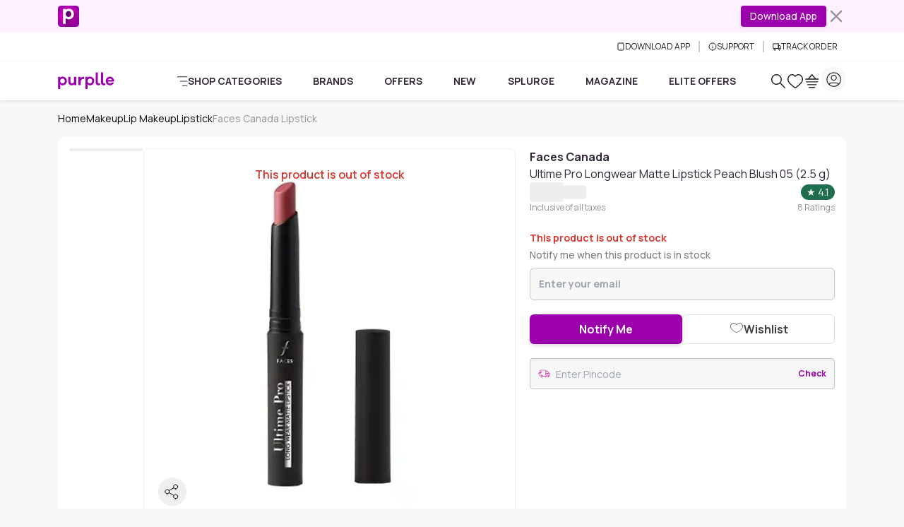

--- FILE ---
content_type: text/html
request_url: https://www.purplle.com/product/faces-ultime-pro-longwear-lipstick-peach-blush-57
body_size: 48930
content:
<!DOCTYPE html><html lang="en"><head><link rel="dns-prefetch" href="//media6.ppl-media.com"><link rel="preconnect" href="https://media6.ppl-media.com"><meta charset="utf-8"><meta name="viewport" content="width=device-width, initial-scale=1, minimum-scale=1.0, maximum-scale=1.0, user-scalable=no"><link rel="icon" href="/favicon.ico"><style>*,:before,:after{box-sizing:border-box;border-width:0;border-style:solid;border-color:var(--un-default-border-color, #e5e7eb)}:before,:after{--un-content: ""}html,:host{line-height:1.5;-webkit-text-size-adjust:100%;-moz-tab-size:4;tab-size:4;font-family:ui-sans-serif,system-ui,sans-serif,"Apple Color Emoji","Segoe UI Emoji",Segoe UI Symbol,"Noto Color Emoji";font-feature-settings:normal;font-variation-settings:normal;-webkit-tap-highlight-color:transparent}body{margin:0;line-height:inherit}hr{height:0;color:inherit;border-top-width:1px}abbr:where([title]){text-decoration:underline dotted}h1,h2,h3,h4,h5,h6{font-size:inherit;font-weight:inherit}a{color:inherit;text-decoration:inherit}b,strong{font-weight:bolder}code,kbd,samp,pre{font-family:ui-monospace,SFMono-Regular,Menlo,Monaco,Consolas,Liberation Mono,Courier New,monospace;font-feature-settings:normal;font-variation-settings:normal;font-size:1em}small{font-size:80%}sub,sup{font-size:75%;line-height:0;position:relative;vertical-align:baseline}sub{bottom:-.25em}sup{top:-.5em}table{text-indent:0;border-color:inherit;border-collapse:collapse}button,input,optgroup,select,textarea{font-family:inherit;font-feature-settings:inherit;font-variation-settings:inherit;font-size:100%;font-weight:inherit;line-height:inherit;color:inherit;margin:0;padding:0}button,select{text-transform:none}button,[type=button],[type=reset],[type=submit]{-webkit-appearance:button;background-color:transparent;background-image:none}:-moz-focusring{outline:auto}:-moz-ui-invalid{box-shadow:none}progress{vertical-align:baseline}::-webkit-inner-spin-button,::-webkit-outer-spin-button{height:auto}[type=search]{-webkit-appearance:textfield;outline-offset:-2px}::-webkit-search-decoration{-webkit-appearance:none}::-webkit-file-upload-button{-webkit-appearance:button;font:inherit}summary{display:list-item}blockquote,dl,dd,h1,h2,h3,h4,h5,h6,hr,figure,p,pre{margin:0}fieldset{margin:0;padding:0}legend{padding:0}ol,ul,menu{list-style:none;margin:0;padding:0}dialog{padding:0}textarea{resize:vertical}input::placeholder,textarea::placeholder{opacity:1;color:#9ca3af}button,[role=button]{cursor:pointer}:disabled{cursor:default}img,svg,video,canvas,audio,iframe,embed,object{display:block;vertical-align:middle}img,video{max-width:100%;height:auto}[hidden]:where(:not([hidden=until-found])){display:none}*,:before,:after{--un-rotate:0;--un-rotate-x:0;--un-rotate-y:0;--un-rotate-z:0;--un-scale-x:1;--un-scale-y:1;--un-scale-z:1;--un-skew-x:0;--un-skew-y:0;--un-translate-x:0;--un-translate-y:0;--un-translate-z:0;--un-pan-x: ;--un-pan-y: ;--un-pinch-zoom: ;--un-scroll-snap-strictness:proximity;--un-ordinal: ;--un-slashed-zero: ;--un-numeric-figure: ;--un-numeric-spacing: ;--un-numeric-fraction: ;--un-border-spacing-x:0;--un-border-spacing-y:0;--un-ring-offset-shadow:0 0 rgb(0 0 0 / 0);--un-ring-shadow:0 0 rgb(0 0 0 / 0);--un-shadow-inset: ;--un-shadow:0 0 rgb(0 0 0 / 0);--un-ring-inset: ;--un-ring-offset-width:0px;--un-ring-offset-color:#fff;--un-ring-width:0px;--un-ring-color:rgb(147 197 253 / .5);--un-blur: ;--un-brightness: ;--un-contrast: ;--un-drop-shadow: ;--un-grayscale: ;--un-hue-rotate: ;--un-invert: ;--un-saturate: ;--un-sepia: ;--un-backdrop-blur: ;--un-backdrop-brightness: ;--un-backdrop-contrast: ;--un-backdrop-grayscale: ;--un-backdrop-hue-rotate: ;--un-backdrop-invert: ;--un-backdrop-opacity: ;--un-backdrop-saturate: ;--un-backdrop-sepia: }::backdrop{--un-rotate:0;--un-rotate-x:0;--un-rotate-y:0;--un-rotate-z:0;--un-scale-x:1;--un-scale-y:1;--un-scale-z:1;--un-skew-x:0;--un-skew-y:0;--un-translate-x:0;--un-translate-y:0;--un-translate-z:0;--un-pan-x: ;--un-pan-y: ;--un-pinch-zoom: ;--un-scroll-snap-strictness:proximity;--un-ordinal: ;--un-slashed-zero: ;--un-numeric-figure: ;--un-numeric-spacing: ;--un-numeric-fraction: ;--un-border-spacing-x:0;--un-border-spacing-y:0;--un-ring-offset-shadow:0 0 rgb(0 0 0 / 0);--un-ring-shadow:0 0 rgb(0 0 0 / 0);--un-shadow-inset: ;--un-shadow:0 0 rgb(0 0 0 / 0);--un-ring-inset: ;--un-ring-offset-width:0px;--un-ring-offset-color:#fff;--un-ring-width:0px;--un-ring-color:rgb(147 197 253 / .5);--un-blur: ;--un-brightness: ;--un-contrast: ;--un-drop-shadow: ;--un-grayscale: ;--un-hue-rotate: ;--un-invert: ;--un-saturate: ;--un-sepia: ;--un-backdrop-blur: ;--un-backdrop-brightness: ;--un-backdrop-contrast: ;--un-backdrop-grayscale: ;--un-backdrop-hue-rotate: ;--un-backdrop-invert: ;--un-backdrop-opacity: ;--un-backdrop-saturate: ;--un-backdrop-sepia: }html{scroll-behaviour:"smooth"}@font-face{font-family:purplle-icon;font-display:swap;src:url(https://media6.ppl-media.com/mediafiles/ecomm/promo/1555408127_purplle-icon.eot);src:url(https://media6.ppl-media.com/mediafiles/ecomm/promo/1555408127_purplle-icon.woff2) format("woff"),url(https://media6.ppl-media.com/mediafiles/ecomm/promo/1555408126_purplle-icon.ttf) format("truetype"),url(https://media6.ppl-media.com/mediafiles/ecomm/promo/1555408125_purplle-icon.svg#purplle-icon) format("svg"),url(https://media6.ppl-media.com/mediafiles/ecomm/promo/1555408127_purplle-icon.eot?#iefix) format("embedded-opentype");font-weight:400;font-style:normal}@font-face{font-family:Manrope;font-style:normal;font-weight:200 800;font-display:swap;src:url(https://media6.ppl-media.com/mediafiles/collectionassets/icons/23011/manrope-variable.woff2) format("woff2")}:root{--swiper-pagination-bottom: 0px;--un-default-border-color: #F0EDED;--swiper-pagination-color:#9c00ad;--swiper-navigation-color:#000;--branch-display: none}body.branch-banner-hidden{--branch-display: none;margin:0!important}#branch-banner-iframe{display:var(--branch-display)}body{font-family:Manrope,sans-serif;color:#312736;font-size:.875rem;text-align:left;font-weight:400;line-height:1.5;transition:margin-top .7s ease-in-out!important;-webkit-text-size-adjust:100%;-webkit-tap-highlight-color:rgba(0,0,0,0);-moz-osx-font-smoothing:grayscale;-webkit-font-smoothing:antialiased}.container{width:100%!important;margin-right:auto!important;margin-left:auto!important;max-width:100%!important}@media (min-width: 576px){.container{max-width:540px!important;padding-right:.75rem!important;padding-left:.75rem!important}}@media (min-width: 768px){.container{max-width:760px!important;padding-right:.75rem!important;padding-left:.75rem!important}}@media (min-width: 992px){.container{max-width:990px!important;padding-right:.75rem!important;padding-left:.75rem!important}}@media (min-width: 1200px){.container{max-width:1140px!important;padding-right:.75rem!important;padding-left:.75rem!important}}@media (min-width: 1400px){.container{max-width:1320px!important;padding-right:.75rem!important;padding-left:.75rem!important}}.p-heart2{display:inline-block;width:1em;height:1em;background-color:currentColor;color:#e9dedc;-webkit-mask:url("data:image/svg+xml,%3Csvg xmlns='http://www.w3.org/2000/svg' viewBox='0 0 24 24'%3E%3Cpath fill='currentColor' d='M12 21.35l-1.45-1.32C5.4 15.36 2 12.28 2 8.5 2 5.42 4.42 3 7.5 3c1.74 0 3.41.81 4.5 2.09C13.09 3.81 14.76 3 16.5 3 19.58 3 22 5.42 22 8.5c0 3.78-3.4 6.86-8.55 11.54L12 21.35z'/%3E%3C/svg%3E") no-repeat center / contain;mask:url("data:image/svg+xml,%3Csvg xmlns='http://www.w3.org/2000/svg' viewBox='0 0 24 24'%3E%3Cpath fill='currentColor' d='M12 21.35l-1.45-1.32C5.4 15.36 2 12.28 2 8.5 2 5.42 4.42 3 7.5 3c1.74 0 3.41.81 4.5 2.09C13.09 3.81 14.76 3 16.5 3 19.58 3 22 5.42 22 8.5c0 3.78-3.4 6.86-8.55 11.54L12 21.35z'/%3E%3C/svg%3E") no-repeat center / contain}.elite-icon{background-image:url(https://media6.ppl-media.com/mediafiles/ecomm/promo/1649065328_elite12x.png)}.shade.out-of-stock:before{content:"×";display:flex;align-items:center;justify-content:center;font-size:20px;line-height:1.15;color:#fff;background-color:#00000080;width:100%;height:100%;border-radius:50%}.progress-white .progress-bar{background-color:#fff}[class^=p-]:before,[class*=" p-"]:before{font-family:purplle-icon;font-style:normal;font-weight:400;font-variant:normal;text-transform:none;line-height:1;-webkit-font-smoothing:antialiased;-moz-osx-font-smoothing:grayscale}.p-facebook:before{content:""}.p-social-twitter:before{content:""}.p-whatsapp:before{content:""}.p-social-googleplus-outline:before{content:""}.p-google-plus:before{content:""}.p-pinterest-p:before{content:""}.p-social-youtube-outline:before{content:""}.p-social-instagram-outline:before{content:""}.p-linkedin:before{content:""}.p-search:before{content:""}.p-time:before{content:""}.p-bolt:before{content:""}.p-search-strong:before{content:""}.p-heart:before{content:""}.p-heart-outline:before{content:""}.p-checkmark-outline:before{content:""}.p-angle-right:before{content:""}.p-down-arrow-regular:before{content:""}.p-close:before{content:""}.p-close-empty:before{content:""}.p-circle-info:before{content:""}.p-arrow-up:before{content:""}.p-camera-outline:before{content:""}.p-gallery:before{content:""}.form-floating{position:relative}.form-floating>.form-control,.form-floating>.form-control-plaintext,.form-floating>.form-select{height:calc(3.5rem + 2px);line-height:1.25}.form-floating>label{position:absolute;top:0;left:0;height:100%;padding:1rem .75rem;pointer-events:none;border:1px solid transparent;transform-origin:0 0;transition:opacity .1s ease-in-out,transform .1s ease-in-out}.form-floating>.form-control,.form-floating>.form-control-plaintext{padding:1rem .75rem}.form-floating>.form-control::placeholder,.form-floating>.form-control-plaintext::placeholder{color:transparent}.form-floating>.form-control:focus,.form-floating>.form-control:not(:placeholder-shown),.form-floating>.form-control-plaintext:focus,.form-floating>.form-control-plaintext:not(:placeholder-shown){padding-top:1.625rem;padding-bottom:.625rem}.form-floating>.form-select{padding-top:1.625rem;padding-bottom:.625rem}.form-floating>.form-control:focus~label,.form-floating>.form-control:not(:placeholder-shown)~label,.form-floating>.form-select:focus~label,.form-floating>.form-select:not(:placeholder-shown)~label{opacity:.65;transform:scale(.85) translateY(-.5rem) translate(.15rem)}.form-floating>.form-control-plaintext~label{border-width:1px 0}.p-heart2:before{font-family:purplle-icon!important;content:""}.p-grid-list-outline:before{content:""}.p-swiper-next:before{content:""}.p-swiper-prev:before{content:""}button:focus,input:focus{box-shadow:none!important;outline:none!important}.p-star:before{content:""}.p-star-old:before{content:""}.p-circle-plus:before{content:""}.p-circle-minus:before{content:""}.p-play-outline:before{content:""}.p-play:before{content:""}.p-rating-star{content:""}.rating:not(:checked)>input{position:absolute;top:-9999px;clip:rect(0,0,0,0)}.rating:not(:checked)>label{float:right;width:1em;line-height:1.15em;overflow:hidden;white-space:nowrap;cursor:pointer;font-size:250%;color:#c1c6ca;font-family:purplle-icon!important}.rating:not(:checked)>label:before{content:""}.rating>input:checked~label{color:#298b39}.rating:not(:checked)>label:hover,.rating:not(:checked)>label:hover~label{color:#298b39}.rating>input:checked~label:hover,.rating>input:checked~label:hover~label,.rating>label:hover~input:checked~label{color:#298b39}.newPD .rating:not(:checked)>label{font-size:220%;color:#e3e3e3}.newPD .rating:not(:checked)>label:before{content:""}.newPD .rating>input:checked~label{color:#298b39}.p-sad-face-outline:before{content:""}.i-common-icons-back{--un-icon:url("data:image/svg+xml;utf8,%3Csvg display='inline-block' vertical-align='middle' width='1em' height='1em' xmlns='http://www.w3.org/2000/svg' role='img' pointer-events='none' fill='none' viewBox='0 0 24 24'%3E %3Cpath fill='var(--pds-primary-color, currentColor)' d='M10.4883 5.22781C10.7896 5.53155 10.7896 6.02401 10.4883 6.32775L5.63382 11.2222H20.2286C20.6546 11.2222 21 11.5704 21 12C21 12.4296 20.6546 12.7778 20.2286 12.7778H5.63382L10.4883 17.6723C10.7896 17.976 10.7896 18.4685 10.4883 18.7722C10.1871 19.0759 9.69864 19.0759 9.39738 18.7722L3.22595 12.55C2.92468 12.2462 2.92468 11.7538 3.22595 11.45L9.39738 5.22781C9.69864 4.92406 10.1871 4.92406 10.4883 5.22781Z' %3E%3C/path%3E %3C/svg%3E");-webkit-mask:var(--un-icon) no-repeat;mask:var(--un-icon) no-repeat;-webkit-mask-size:100% 100%;mask-size:100% 100%;background-color:currentColor;color:inherit;display:inline-block;vertical-align:middle;width:1em;height:1em}.i-common-icons-cart{--un-icon:url("data:image/svg+xml;utf8,%3Csvg display='inline-block' vertical-align='middle' width='1em' height='1em' xmlns='http://www.w3.org/2000/svg' role='img' pointer-events='none' fill='none' viewBox='0 0 24 24'%3E%3Cpath fill-rule='evenodd' clip-rule='evenodd' d='M12.2382 2.25189C12.1052 2.09229 11.9082 2.00001 11.7004 2C11.4927 1.99999 11.2957 2.09226 11.1627 2.25185L6.16226 8.25185C6.13619 8.28313 6.11332 8.31601 6.09359 8.3501H2.7C2.3134 8.3501 2 8.6635 2 9.0501C2 9.4367 2.3134 9.7501 2.7 9.7501H20.7C21.0866 9.7501 21.4 9.4367 21.4 9.0501C21.4 8.6635 21.0866 8.3501 20.7 8.3501H17.3064C17.2867 8.31603 17.2638 8.28316 17.2378 8.25189L12.2382 2.25189ZM15.4973 8.3501L11.7003 3.79344L7.90283 8.3501H15.4973ZM3 12.9C3 12.5134 3.3134 12.2 3.7 12.2H19.7C20.0866 12.2 20.4 12.5134 20.4 12.9C20.4 13.2866 20.0866 13.6 19.7 13.6H3.7C3.3134 13.6 3 13.2866 3 12.9ZM5.7 16.2C5.3134 16.2 5 16.5134 5 16.9C5 17.2866 5.3134 17.6 5.7 17.6H17.7C18.0866 17.6 18.4 17.2866 18.4 16.9C18.4 16.5134 18.0866 16.2 17.7 16.2H5.7ZM7 20.7C7 20.3134 7.3134 20 7.7 20H15.7C16.0866 20 16.4 20.3134 16.4 20.7C16.4 21.0866 16.0866 21.4 15.7 21.4H7.7C7.3134 21.4 7 21.0866 7 20.7Z' fill='var(--pds-primary-color, currentColor)'%3E%3C/path%3E%3C/svg%3E");-webkit-mask:var(--un-icon) no-repeat;mask:var(--un-icon) no-repeat;-webkit-mask-size:100% 100%;mask-size:100% 100%;background-color:currentColor;color:inherit;display:inline-block;vertical-align:middle;width:1em;height:1em}.i-common-icons-categories{--un-icon:url("data:image/svg+xml;utf8,%3Csvg display='inline-block' vertical-align='middle' width='1em' height='1em' xmlns='http://www.w3.org/2000/svg' role='img' pointer-events='none' fill='none' viewBox='0 0 24 24'%3E %3Cpath fill='var(--pds-primary-color, currentColor)' d='M1 2.69767C1 2.31236 1.31435 2 1.70213 2H22.2979C22.6856 2 23 2.31236 23 2.69767C23 3.08299 22.6856 3.39535 22.2979 3.39535H1.70213C1.31435 3.39535 1 3.08299 1 2.69767ZM7.26827 12C7.26827 11.6147 7.58262 11.3023 7.9704 11.3023H22.2979C22.6856 11.3023 23 11.6147 23 12C23 12.3853 22.6856 12.6977 22.2979 12.6977H7.9704C7.58262 12.6977 7.26827 12.3853 7.26827 12ZM11.7456 21.3023C11.7456 20.917 12.06 20.6047 12.4477 20.6047H22.2979C22.6856 20.6047 23 20.917 23 21.3023C23 21.6876 22.6856 22 22.2979 22H12.4477C12.06 22 11.7456 21.6876 11.7456 21.3023Z'%3E%3C/path%3E %3C/svg%3E");-webkit-mask:var(--un-icon) no-repeat;mask:var(--un-icon) no-repeat;-webkit-mask-size:100% 100%;mask-size:100% 100%;background-color:currentColor;color:inherit;display:inline-block;vertical-align:middle;width:1em;height:1em}.i-common-icons-chevron-down{background:url("data:image/svg+xml;utf8,%3Csvg display='inline-block' vertical-align='middle' width='20' height='20' viewBox='0 0 20 20' fill='none' xmlns='http://www.w3.org/2000/svg'%3E %3Cpath d='M6 8L10 12L14 8' stroke='%236C7A82' stroke-width='2' stroke-linecap='round' stroke-linejoin='round'/%3E %3C/svg%3E") no-repeat;background-size:100% 100%;background-color:transparent;display:inline-block;vertical-align:middle;width:20;height:20}.i-common-icons-clock{background:url("data:image/svg+xml;utf8,%3Csvg display='inline-block' vertical-align='middle' xmlns='http://www.w3.org/2000/svg' width='19' height='20' viewBox='0 0 19 20' fill='none'%3E%3Cpath fill-rule='evenodd' clip-rule='evenodd' d='M4.23469 0.221521C4.4967 0.503146 4.48164 0.94463 4.20105 1.2076L1.16954 4.04874C0.888944 4.31171 0.449075 4.29659 0.187064 4.01497C-0.074948 3.73335 -0.0598838 3.29186 0.22071 3.02889L3.25222 0.18775C3.53281 -0.0752232 3.97268 -0.0601037 4.23469 0.221521ZM14.6214 0.221521C14.8834 -0.0601037 15.3233 -0.0752232 15.6038 0.187751L18.6354 3.02889C18.9159 3.29186 18.931 3.73335 18.669 4.01497C18.407 4.29659 17.9671 4.31171 17.6865 4.04874L14.655 1.2076C14.3744 0.94463 14.3594 0.503145 14.6214 0.221521ZM9.5 2.67344C5.00802 2.67344 1.39025 6.25277 1.39025 10.639C1.39025 15.0253 5.00802 18.6047 9.5 18.6047C13.992 18.6047 17.6098 15.0253 17.6098 10.639C17.6098 6.25277 13.992 2.67344 9.5 2.67344ZM2.53006e-06 10.639C2.53006e-06 5.45612 4.26639 1.27809 9.5 1.27809C14.7336 1.27809 19 5.45612 19 10.639C19 15.822 14.7336 20 9.5 20C4.26639 20 2.53006e-06 15.822 2.53006e-06 10.639Z' fill='%2306000F'/%3E%3Cpath d='M14 11L9.4181 10.9937C9.19184 10.9979 9.00738 10.8425 9.00738 10.6493L9 6' stroke='%2306000F' stroke-miterlimit='10' stroke-linecap='round'/%3E%3C/svg%3E") no-repeat;background-size:100% 100%;background-color:transparent;display:inline-block;vertical-align:middle;width:19;height:20}.i-common-icons-download{--un-icon:url("data:image/svg+xml;utf8,%3Csvg display='inline-block' vertical-align='middle' height='1em' xmlns='http://www.w3.org/2000/svg' width='12' role='img' pointer-events='none' fill='none' viewBox='0 0 24 24'%3E %3Cpath d='M18 2H6C4.89543 2 4 2.89543 4 4V20C4 21.1046 4.89543 22 6 22H18C19.1046 22 20 21.1046 20 20V4C20 2.89543 19.1046 2 18 2Z' fill='none' stroke='var(--pds-primary-color, currentColor)' stroke-width='2' stroke-linecap='round' stroke-linejoin='round'/%3E %3Cpath d='M12 18H12.01' fill='none' stroke='var(--pds-primary-color, currentColor)' stroke-width='2' stroke-linecap='round' stroke-linejoin='round'/%3E %3C/svg%3E");-webkit-mask:var(--un-icon) no-repeat;mask:var(--un-icon) no-repeat;-webkit-mask-size:100% 100%;mask-size:100% 100%;background-color:currentColor;color:inherit;display:inline-block;vertical-align:middle;width:12;height:1em}.i-common-icons-elite-membership{--un-icon:url("data:image/svg+xml;utf8,%3Csvg display='inline-block' vertical-align='middle' width='1em' height='1em' xmlns='http://www.w3.org/2000/svg' role='img' pointer-events='none' fill='none' viewBox='0 0 24 24'%3E%3Cpath fill='var(--pds-primary-color, currentColor)' d='M3.39535 12C3.39535 7.24857 7.24857 3.39535 12 3.39535C15.0892 3.39535 17.7976 5.02175 19.3171 7.46962L13.5862 13.1907L10.8364 10.4408C10.5639 10.1683 10.1222 10.1683 9.84969 10.4408C9.57723 10.7132 9.57723 11.155 9.84969 11.4274L13.0925 14.6702C13.3648 14.9425 13.8062 14.9427 14.0787 14.6707L20.4493 8.31102C20.4841 8.29916 20.5184 8.28439 20.552 8.2666C20.8924 8.08608 21.022 7.66378 20.8415 7.32337C19.1626 4.15743 15.835 2 12 2C6.47794 2 2 6.47794 2 12C2 17.5221 6.47794 22 12 22C17.5221 22 22 17.5221 22 12C22 11.6147 21.6876 11.3023 21.3023 11.3023C20.917 11.3023 20.6047 11.6147 20.6047 12C20.6047 16.7514 16.7514 20.6047 12 20.6047C7.24857 20.6047 3.39535 16.7514 3.39535 12Z'%3E%3C/path%3E %3C/svg%3E");-webkit-mask:var(--un-icon) no-repeat;mask:var(--un-icon) no-repeat;-webkit-mask-size:100% 100%;mask-size:100% 100%;background-color:currentColor;color:inherit;display:inline-block;vertical-align:middle;width:1em;height:1em}.i-common-icons-explore{--un-icon:url("data:image/svg+xml;utf8,%3Csvg display='inline-block' vertical-align='middle' width='1em' height='1em' xmlns='http://www.w3.org/2000/svg' role='img' pointer-events='none' fill='none' viewBox='0 0 24 24'%3E%3Cpath fill-rule='evenodd' clip-rule='evenodd' d='M3.38269 9.51555C3.38269 6.13545 6.09795 3.39534 9.44739 3.39534C12.7968 3.39534 15.5121 6.13545 15.5121 9.51555C15.5121 11.1139 14.905 12.5691 13.9107 13.6592C13.877 13.6828 13.8449 13.7097 13.8149 13.74C13.7784 13.7768 13.7469 13.8167 13.7203 13.8588C12.624 14.9572 11.1142 15.6358 9.44739 15.6358C6.09795 15.6358 3.38269 12.8957 3.38269 9.51555ZM14.3004 15.2165C12.9969 16.3475 11.3013 17.0311 9.44739 17.0311C5.33431 17.0311 2 13.6663 2 9.51555C2 5.36483 5.33431 2 9.44739 2C13.5605 2 16.8948 5.36483 16.8948 9.51555C16.8948 11.2929 16.2834 12.9262 15.2612 14.2129L21.7975 20.809C22.0675 21.0815 22.0675 21.5232 21.7975 21.7957C21.5275 22.0681 21.0898 22.0681 20.8198 21.7957L14.3004 15.2165Z' fill='var(--pds-primary-color, currentColor)'%3E%3C/path%3E%3C/svg%3E");-webkit-mask:var(--un-icon) no-repeat;mask:var(--un-icon) no-repeat;-webkit-mask-size:100% 100%;mask-size:100% 100%;background-color:currentColor;color:inherit;display:inline-block;vertical-align:middle;width:1em;height:1em}.i-common-icons-favourites,.i-common-icons-my-wishlist{--un-icon:url("data:image/svg+xml;utf8,%3Csvg display='inline-block' vertical-align='middle' width='1em' height='1em' xmlns='http://www.w3.org/2000/svg' role='img' pointer-events='none' fill='none' viewBox='0 0 24 24'%3E%3Cpath fill='var(--pds-primary-color, currentColor)' d='M16.5137 2V2.00006C17.6754 2.0025 18.8082 2.34972 19.7813 2.99354L19.7891 2.99873L19.7968 3.00413C22.9002 5.1792 23.8945 9.43486 22.1335 12.8395C21.7652 13.5606 21.1271 14.37 20.3869 15.18C19.6376 15.9998 18.749 16.8572 17.847 17.6758C16.0424 19.3133 14.1542 20.8218 13.1514 21.6023L13.1511 21.602C12.4705 22.1337 11.5267 22.1327 10.8471 21.599C9.84751 20.8196 7.9611 19.3122 6.15694 17.6753C5.25476 16.8567 4.36577 15.9992 3.61589 15.1792C2.87484 14.3688 2.23593 13.5591 1.86661 12.8376C0.105404 9.43488 1.09986 5.17914 4.2032 3.00413L4.2109 2.99873L4.21875 2.99354C5.1922 2.34947 6.32251 2.00495 7.4786 2.00006L7.48836 2.00002L7.48836 2.00009C9.21203 2.01661 10.8324 2.75889 11.9999 4.02194C13.1655 2.76079 14.7835 2.01868 16.5046 2.0001L16.5137 2ZM12.2899 20.5096L12.2854 20.5039C13.2753 19.7334 15.1326 18.2492 16.9 16.6454C17.7839 15.8433 18.638 15.018 19.3473 14.2419C20.0649 13.4567 20.6007 12.7578 20.882 12.2066L20.8838 12.203C22.3356 9.39781 21.5008 5.91189 18.9951 4.14981C18.2504 3.65919 17.3911 3.39815 16.5153 3.39541C14.9637 3.41367 13.4997 4.19972 12.5793 5.53469L12.0002 6.37461L11.4209 5.53484C10.4985 4.19781 9.03284 3.41192 7.47969 3.39542C6.60671 3.40006 5.74914 3.65951 5.00487 4.14981C2.49911 5.91197 1.66454 9.39785 3.1161 12.2007L3.11773 12.2039L3.11773 12.2039C3.40005 12.7559 3.93693 13.4554 4.65521 14.2408C5.36519 15.0172 6.21975 15.8427 7.10384 16.6449C8.87159 18.2487 10.7279 19.7324 11.7151 20.5021L11.7174 20.5039C11.8881 20.6382 12.1139 20.6382 12.2847 20.5039L12.2899 20.5096Z'%3E%3C/path%3E%3C/svg%3E");-webkit-mask:var(--un-icon) no-repeat;mask:var(--un-icon) no-repeat;-webkit-mask-size:100% 100%;mask-size:100% 100%;background-color:currentColor;color:inherit;display:inline-block;vertical-align:middle;width:1em;height:1em}.i-common-icons-logout,.i-common-icons-my-account{--un-icon:url("data:image/svg+xml;utf8,%3Csvg display='inline-block' vertical-align='middle' width='1em' height='1em' xmlns='http://www.w3.org/2000/svg' role='img' pointer-events='none' fill='none' viewBox='0 0 24 24'%3E%3Cpath fill-rule='evenodd' clip-rule='evenodd' d='M3.39535 12C3.39535 7.24778 7.24778 3.39535 12 3.39535C16.7522 3.39535 20.6047 7.24778 20.6047 12C20.6047 16.7522 16.7522 20.6047 12 20.6047C7.24778 20.6047 3.39535 16.7522 3.39535 12ZM12 2C6.47715 2 2 6.47715 2 12C2 17.5228 6.47715 22 12 22C17.5228 22 22 17.5228 22 12C22 6.47715 17.5228 2 12 2ZM10.1395 10.1395C10.1395 10.6533 9.72306 11.0698 9.2093 11.0698C8.69555 11.0698 8.27907 10.6533 8.27907 10.1395C8.27907 9.62578 8.69555 9.2093 9.2093 9.2093C9.72306 9.2093 10.1395 9.62578 10.1395 10.1395ZM14.7907 11.0698C15.3045 11.0698 15.7209 10.6533 15.7209 10.1395C15.7209 9.62578 15.3045 9.2093 14.7907 9.2093C14.2769 9.2093 13.8605 9.62578 13.8605 10.1395C13.8605 10.6533 14.2769 11.0698 14.7907 11.0698ZM16.8373 14.1106C16.9755 13.7509 16.7959 13.3473 16.4362 13.2092C16.0765 13.071 15.6729 13.2506 15.5348 13.6103C15.0164 14.9598 13.6335 15.9535 11.9809 15.9535C10.3251 15.9535 9.03878 15.0301 8.48087 13.7425L8.47942 13.7392L8.47027 13.7187L8.46776 13.713C8.33545 13.3574 7.94199 13.172 7.58254 13.2983C7.21904 13.4261 7.02797 13.8244 7.15578 14.1879C7.16748 14.2212 7.17914 14.2488 7.18701 14.2669L7.19688 14.2892L7.20167 14.2999C7.98237 16.0989 9.77276 17.3488 11.9809 17.3488C14.1932 17.3488 16.1056 16.0158 16.8373 14.1106Z' fill='var(--pds-primary-color, currentColor)'%3E%3C/path%3E%3C/svg%3E");-webkit-mask:var(--un-icon) no-repeat;mask:var(--un-icon) no-repeat;-webkit-mask-size:100% 100%;mask-size:100% 100%;background-color:currentColor;color:inherit;display:inline-block;vertical-align:middle;width:1em;height:1em}.i-common-icons-my-orders{--un-icon:url("data:image/svg+xml;utf8,%3Csvg display='inline-block' vertical-align='middle' width='1em' height='1em' xmlns='http://www.w3.org/2000/svg' role='img' pointer-events='none' fill='none' viewBox='0 0 24 24'%3E%3Cpath fill-rule='evenodd' clip-rule='evenodd' fill='var(--pds-primary-color, currentColor)' d='M7.50156 4.65746C7.50156 3.9177 8.05319 3.39535 8.64202 3.39535C9.52166 3.39535 10.1696 4.05109 10.6433 4.95852C10.8086 5.27517 10.9372 5.5954 11.0339 5.87601H8.62427C8.02411 5.87601 7.50156 5.38524 7.50156 4.65746ZM15.2558 5.87601H12.8701C12.967 5.59545 13.0957 5.27532 13.2611 4.95875C13.7352 4.05125 14.3836 3.39535 15.2634 3.39535C15.8522 3.39535 16.4039 3.91771 16.4039 4.65746C16.4039 5.37244 15.8683 5.87601 15.2558 5.87601ZM11.9518 7.27136H15.2558H20.1879C20.4072 7.27136 20.6047 7.45533 20.6047 7.7068V20.1692C20.6047 20.4207 20.4072 20.6047 20.1879 20.6047H3.81209C3.59283 20.6047 3.39535 20.4207 3.39535 20.1692V7.7068C3.39535 7.45532 3.59283 7.27136 3.81209 7.27136H8.62427H11.9518ZM3.81209 5.87601H6.38971C6.20777 5.51151 6.10621 5.09658 6.10621 4.65746C6.10621 3.23313 7.19923 2 8.64202 2C10.3354 2 11.3423 3.28227 11.8803 4.31284C11.905 4.36014 11.9289 4.4074 11.9522 4.45451C11.9756 4.40732 11.9996 4.35999 12.0243 4.31261C12.5627 3.28211 13.5701 2 15.2634 2C16.7062 2 17.7992 3.23313 17.7992 4.65746C17.7992 5.0982 17.6952 5.51264 17.5105 5.87601H20.1879C21.1996 5.87601 22 6.70667 22 7.7068V20.1692C22 21.1693 21.1996 22 20.1879 22H3.81209C2.8004 22 2 21.1693 2 20.1692V7.7068C2 6.70667 2.8004 5.87601 3.81209 5.87601ZM13.7699 14.6705C14.1734 14.1362 14.3256 13.4909 14.3256 12.8072C14.3256 12.1139 14.1458 11.4494 13.7699 10.9439C13.359 10.4115 12.7226 10.1395 12.0587 10.1395C11.5213 10.1395 11.0188 10.3368 10.6336 10.6643V10.2812H9.67442V17.5814H10.7583V15.0535C11.1252 15.3351 11.591 15.4748 12.0935 15.4748C12.7391 15.4748 13.3664 15.1857 13.7699 14.6705ZM12.8914 11.6371C13.0876 11.9282 13.1775 12.3495 13.1775 12.8072H13.1793C13.1793 13.2572 13.1078 13.6881 12.9097 13.9773C12.6859 14.3239 12.3173 14.4637 11.9321 14.4637C11.547 14.4637 11.215 14.3335 10.9821 14.052C10.74 13.7609 10.6318 13.284 10.6318 12.8072C10.6318 12.3303 10.74 11.8612 10.9821 11.5528C11.1985 11.2809 11.5305 11.1507 11.8973 11.1507C12.3173 11.1507 12.6676 11.2905 12.8914 11.6371Z'%3E%3C/path%3E%3C/svg%3E");-webkit-mask:var(--un-icon) no-repeat;mask:var(--un-icon) no-repeat;-webkit-mask-size:100% 100%;mask-size:100% 100%;background-color:currentColor;color:inherit;display:inline-block;vertical-align:middle;width:1em;height:1em}.i-common-icons-my-reviews{--un-icon:url("data:image/svg+xml;utf8,%3Csvg display='inline-block' vertical-align='middle' width='1em' height='1em' xmlns='http://www.w3.org/2000/svg' role='img' pointer-events='none' fill='none' viewBox='0 0 24 24'%3E%3Cpath fill='var(--pds-primary-color, currentColor)' d='M16.0004 2.18391C16.2654 1.92999 16.685 1.94028 16.9374 2.2069L20.8172 6.30447C21.0696 6.57109 21.0594 6.99308 20.7943 7.247C20.5292 7.50093 20.1097 7.49063 19.8573 7.22401L15.9775 3.12644C15.7251 2.85982 15.7353 2.43783 16.0004 2.18391ZM14.4161 3.31775C14.6795 3.17341 15.0064 3.22491 15.2132 3.44335L19.619 8.09602C19.7508 8.219 19.8311 8.39421 19.8311 8.58483V8.58666C19.8311 8.70407 19.8005 8.81638 19.7455 8.9143L14.7103 19.0297C14.567 19.3176 14.2396 19.4614 13.9322 19.3713C13.7648 19.3222 13.4684 19.2966 13.0266 19.322C12.5982 19.3466 12.0841 19.4156 11.5099 19.5197C10.3622 19.7277 9.02274 20.0668 7.73814 20.4303C6.45613 20.793 5.24116 21.1764 4.34585 21.4693C3.89849 21.6157 3.53164 21.7394 3.27697 21.8262C3.14965 21.8697 3.05041 21.9039 2.98321 21.9272L2.90696 21.9538L2.88203 21.9625L2.76958 21.6402C2.76958 21.6402 2.76958 21.6402 2.76958 21.6402L2.88203 21.9625C2.64459 22.0461 2.38031 21.9874 2.20017 21.8108C2.02003 21.6342 1.95483 21.3702 2.03184 21.1293L2.35588 21.2341C2.35588 21.2341 2.35588 21.2341 2.35588 21.2341L2.03184 21.1293L2.04055 21.1019L2.06667 21.0192C2.08958 20.9464 2.12322 20.8389 2.16579 20.7011C2.25095 20.4255 2.37183 20.0289 2.51429 19.5462C2.79939 18.5803 3.17 17.2728 3.51342 15.9026C3.85759 14.5294 4.17084 13.1074 4.34505 11.9085C4.43224 11.3084 4.48239 10.7788 4.487 10.3469C4.4918 9.89653 4.44526 9.62427 4.39095 9.49315C4.26042 9.17805 4.38761 8.81469 4.68561 8.65135L14.4161 3.31775ZM5.02335 19.8524C5.73414 19.6288 6.54193 19.3837 7.37921 19.1468C8.68113 18.7784 10.0668 18.4264 11.2748 18.2075C11.8785 18.0981 12.4498 18.0196 12.951 17.9908C13.2231 17.9752 13.4919 17.9729 13.7436 17.9937L18.3665 8.70654L14.604 4.73324L5.76857 9.5762C5.80446 9.8268 5.81535 10.0941 5.8125 10.3612C5.80702 10.8755 5.74845 11.4698 5.65669 12.1013C5.47299 13.3656 5.14736 14.8377 4.79878 16.2285C4.55831 17.188 4.3052 18.1154 4.07674 18.919L7.59121 15.2896C7.40834 14.9597 7.30492 14.5789 7.30492 14.179C7.30492 12.9819 8.2317 11.9554 9.44203 11.9554C10.6524 11.9554 11.5791 12.9819 11.5791 14.179C11.5791 15.3761 10.6524 16.4026 9.44203 16.4026C9.12305 16.4026 8.82376 16.3313 8.55594 16.2043L5.02335 19.8524ZM9.44203 13.2887C9.02387 13.2887 8.6305 13.6563 8.6305 14.179C8.6305 14.7016 9.02387 15.0692 9.44203 15.0692C9.86019 15.0692 10.2536 14.7016 10.2536 14.179C10.2536 13.6563 9.86019 13.2887 9.44203 13.2887Z'%3E%3C/path%3E%3C/svg%3E");-webkit-mask:var(--un-icon) no-repeat;mask:var(--un-icon) no-repeat;-webkit-mask-size:100% 100%;mask-size:100% 100%;background-color:currentColor;color:inherit;display:inline-block;vertical-align:middle;width:1em;height:1em}.i-common-icons-profile{background:url("data:image/svg+xml;utf8,%3Csvg display='inline-block' vertical-align='middle' width='1em' height='1em' xmlns='http://www.w3.org/2000/svg' viewBox='0 0 30 30' fill='none'%3E %3Cpath opacity='0.8' d='M30 15C30 6.71573 23.2843 0 15 0C6.71573 0 0 6.71573 0 15C0 23.2843 6.71573 30 15 30C23.2843 30 30 23.2843 30 15Z' fill='%23F7F7F7'%3E%3C/path%3E %3Cpath d='M15.5 9.93994C16.4108 9.94004 17.2846 10.3018 17.9287 10.9458C18.5729 11.59 18.9346 12.4645 18.9346 13.3755C18.9345 14.2864 18.5728 15.1601 17.9287 15.8042C17.2846 16.4483 16.4109 16.81 15.5 16.8101C14.589 16.8101 13.7145 16.4484 13.0703 15.8042C12.4263 15.1601 12.0646 14.2863 12.0645 13.3755C12.0645 12.4645 12.4261 11.59 13.0703 10.9458C13.7145 10.3016 14.589 9.93994 15.5 9.93994ZM15.5 10.8599C14.833 10.8599 14.1933 11.1255 13.7217 11.5972C13.25 12.0688 12.9844 12.7085 12.9844 13.3755C12.9845 14.0424 13.2501 14.6822 13.7217 15.1538C14.1933 15.6252 14.8332 15.8901 15.5 15.8901C15.8301 15.8901 16.1569 15.825 16.4619 15.6987C16.767 15.5723 17.0448 15.3873 17.2783 15.1538C17.5119 14.9203 17.6969 14.6425 17.8232 14.3374C17.9495 14.0324 18.0146 13.7056 18.0146 13.3755C18.0146 13.0452 17.9496 12.7177 17.8232 12.4126C17.6969 12.1076 17.5117 11.8306 17.2783 11.5972C17.0448 11.3636 16.767 11.1777 16.4619 11.0513C16.157 10.925 15.8301 10.8599 15.5 10.8599Z' stroke-width='0.07'%3E%3C/path%3E %3Cpath d='M15.5 6.94043C20.2277 6.94043 24.0596 10.7723 24.0596 15.5C24.0596 20.2277 20.2277 24.0596 15.5 24.0596C10.7723 24.0596 6.94043 20.2277 6.94043 15.5C6.94043 10.7723 10.7723 6.94043 15.5 6.94043ZM19.4102 20.1279C16.5023 19.7253 14.5052 19.6892 11.6025 20.1133C11.193 20.173 10.8848 20.5303 10.8848 20.959C10.8842 21.1461 10.946 21.3288 11.0596 21.4775C11.162 21.6104 11.2636 21.7386 11.3633 21.8633C12.5936 22.6658 14.031 23.0925 15.5 23.0898L15.7695 23.0859C17.1098 23.0406 18.4151 22.6379 19.5508 21.9189C19.6754 21.7733 19.8029 21.6225 19.9316 21.4658C20.0492 21.3221 20.1152 21.1376 20.1152 20.9473C20.1163 20.7488 20.0453 20.5568 19.916 20.4062C19.7865 20.2556 19.6067 20.1567 19.4102 20.1279ZM15.5 7.91016C11.3082 7.91016 7.91016 11.3082 7.91016 15.5C7.90753 17.4178 8.63487 19.2617 9.93945 20.6631C10.0637 19.8972 10.6626 19.2701 11.4619 19.1533C14.4666 18.7142 16.5573 18.7536 19.5439 19.167C20.339 19.2771 20.939 19.8991 21.0605 20.6631C22.3651 19.2617 23.0925 17.4177 23.0898 15.5C23.0898 11.3082 19.6918 7.91016 15.5 7.91016Z' stroke-width='0.12'%3E%3C/path%3E %3C/svg%3E") no-repeat;background-size:100% 100%;background-color:transparent;display:inline-block;vertical-align:middle;width:1em;height:1em}.i-common-icons-purplle-credit{--un-icon:url("data:image/svg+xml;utf8,%3Csvg display='inline-block' vertical-align='middle' width='1em' height='1em' xmlns='http://www.w3.org/2000/svg' role='img' pointer-events='none' fill='none' viewBox='0 0 24 24'%3E%3Cpath fill='var(--pds-primary-color, currentColor)' d='M22.9674 5.58089C22.8632 5.47567 22.739 5.39224 22.6022 5.33543C22.4654 5.27862 22.3187 5.24958 22.1706 5.25H21.375V3.375C21.3747 3.07673 21.256 2.79078 21.0451 2.57987C20.8342 2.36897 20.5483 2.25033 20.25 2.25H4.06064C3.18261 2.25001 2.34054 2.59882 1.71968 3.21968C1.09882 3.84054 0.750012 4.68261 0.75 5.56064V18.4394C0.750012 19.3174 1.09882 20.1595 1.71968 20.7803C2.34054 21.4012 3.18261 21.75 4.06064 21.75H22.1263C22.4238 21.7494 22.7091 21.6312 22.9198 21.4211C23.1306 21.2111 23.2497 20.9262 23.2513 20.6286L23.2955 6.37884C23.2964 6.23073 23.2679 6.08391 23.2116 5.94692C23.1553 5.80994 23.0723 5.68551 22.9674 5.58089ZM21.7525 20.25H4.06064C3.58043 20.25 3.11989 20.0592 2.78032 19.7197C2.44076 19.3801 2.25 18.9196 2.25 18.4394V5.56064C2.25 5.08043 2.44076 4.61989 2.78032 4.28032C3.11989 3.94076 3.58043 3.75 4.06064 3.75H19.875V5.25H4.125V6.75H21.7944L21.7525 20.25Z'%3E%3C/path%3E%3Cpath fill='var(--pds-primary-color, currentColor)' d='M19.875 12.375H18.375V13.875H19.875V12.375Z'%3E%3C/path%3E%3C/svg%3E");-webkit-mask:var(--un-icon) no-repeat;mask:var(--un-icon) no-repeat;-webkit-mask-size:100% 100%;mask-size:100% 100%;background-color:currentColor;color:inherit;display:inline-block;vertical-align:middle;width:1em;height:1em}.i-common-icons-settings{--un-icon:url("data:image/svg+xml;utf8,%3Csvg display='inline-block' vertical-align='middle' width='1em' height='1em' xmlns='http://www.w3.org/2000/svg' role='img' pointer-events='none' fill='none' viewBox='0 0 24 24'%3E%3Cpath fill='none' stroke='var(--pds-primary-color, currentColor)' d='M2 13.872C2.2582 15.2605 2.80428 16.5795 3.60308 17.7442C4.59535 17.1892 5.64888 17.1571 6.24448 17.7527C6.84007 18.3484 6.80778 19.4033 6.25277 20.3949C7.41706 21.194 8.73577 21.7405 10.124 21.9993C10.4337 20.9044 11.1565 20.1373 11.9989 20.1376C12.8399 20.1373 13.5622 20.9062 13.872 22C15.2605 21.7418 16.5795 21.1957 17.7442 20.3969C17.1892 19.4046 17.1571 18.3511 17.7527 17.7555C18.3484 17.1599 19.4033 17.1922 20.3949 17.7472C21.194 16.5829 21.7405 15.2642 21.9993 13.876C20.9044 13.5663 20.1373 12.8435 20.1376 12.0011C20.1373 11.1601 20.9062 10.4378 22 10.128C21.7418 8.73954 21.1957 7.42049 20.3969 6.25579C19.4046 6.81081 18.3511 6.84292 17.7555 6.24726C17.1599 5.65161 17.1922 4.59674 17.7472 3.60512C16.5829 2.80598 15.2642 2.25946 13.876 2.00073C13.5663 3.09557 12.8435 3.86271 12.0011 3.86243C11.1601 3.8627 10.4378 3.09383 10.128 2C8.73954 2.2582 7.42049 2.80428 6.25579 3.60308C6.81081 4.59535 6.84292 5.64888 6.24726 6.24448C5.65161 6.84007 4.59674 6.80778 3.60512 6.25277C2.80598 7.41706 2.25946 8.73577 2.00073 10.124C3.09557 10.4337 3.86271 11.1565 3.86243 11.9989C3.8627 12.8399 3.09383 13.5622 2 13.872Z' stroke-width='1.5'%3E%3C/path%3E%3Cpath fill='none' stroke='var(--pds-primary-color, currentColor)' d='M16 12C16 14.2091 14.2091 16 12 16C9.79086 16 8 14.2091 8 12C8 9.79086 9.79086 8 12 8C14.2091 8 16 9.79086 16 12Z' stroke-width='1.5'%3E%3C/path%3E%3C/svg%3E");-webkit-mask:var(--un-icon) no-repeat;mask:var(--un-icon) no-repeat;-webkit-mask-size:100% 100%;mask-size:100% 100%;background-color:currentColor;color:inherit;display:inline-block;vertical-align:middle;width:1em;height:1em}.i-common-icons-skin-expert{--un-icon:url("data:image/svg+xml;utf8,%3Csvg display='inline-block' vertical-align='middle' width='1em' height='1em' xmlns='http://www.w3.org/2000/svg' role='img' pointer-events='none' fill='none' viewBox='0 0 24 24'%3E%3Cpath d='M5.09203 21.2205C5.11793 21.0631 5.15365 20.9058 5.201 20.7537C5.29175 20.4615 5.38684 20.17 5.49421 19.8838C5.56007 19.7079 5.65961 19.545 5.73007 19.3707C5.83362 19.1146 5.97003 18.8798 6.13992 18.6644C6.65073 18.016 7.3179 17.667 8.13591 17.6435C8.46081 17.6343 8.78847 17.6761 9.11313 17.7105C9.49058 17.7507 9.86772 17.7832 10.2465 17.7839C10.3725 17.784 10.4985 17.7807 10.6249 17.773C10.6657 17.7706 10.7073 17.7822 10.7481 17.7791C10.7478 17.7791 10.7483 17.7791 10.7481 17.7791C10.7487 17.7791 10.7501 17.7791 10.7508 17.7791C10.8056 17.7756 10.86 17.7637 10.9144 17.756C10.9585 17.7497 11.0039 17.7494 11.0467 17.7384C11.1359 17.7152 11.2233 17.6841 11.3126 17.6612C11.5239 17.6076 11.7147 17.5147 11.8765 17.3656C12.129 17.133 12.2623 16.8405 12.2937 16.4995C12.3091 16.3306 12.3021 16.1607 12.2294 16.0054C12.1731 15.8846 12.1019 15.7701 12.0287 15.6587C11.9065 15.4716 11.951 15.2526 12.1174 15.1274C12.1963 15.0678 12.2748 15.0077 12.348 14.9419C12.4408 14.8588 12.5339 14.7679 12.5278 14.6306C12.5188 14.4308 12.4492 14.2614 12.2533 14.172C12.1969 14.1461 12.1419 14.1174 12.0788 14.0862C12.152 14.0523 12.2159 14.027 12.2757 13.9939C12.4298 13.9087 12.5667 13.8045 12.6177 13.6222C12.6678 13.4434 12.6279 13.2861 12.4531 13.2075C12.4196 13.1924 12.3857 13.1781 12.3543 13.1591C12.1861 13.0586 12.1144 12.8972 12.0994 12.7105C12.0862 12.5453 12.0867 12.3783 12.1424 12.2184C12.1527 12.1892 12.1729 12.1549 12.1982 12.1408C12.3698 12.0456 12.5496 11.9644 12.7161 11.8613C12.9411 11.722 13.1477 11.5569 13.2869 11.3228C13.3985 11.1347 13.4113 10.9368 13.2357 10.7731C13.1364 10.6809 13.0349 10.5909 12.9287 10.507C12.4657 10.1408 11.9982 9.7806 11.5386 9.41005L11.3483 9.24226C11.3398 9.21717 11.3364 9.18818 11.3423 9.15186C11.2368 9.17636 11.2315 9.10811 11.2331 9.02747C11.1947 9.03838 11.1648 9.04672 11.1358 9.05478C10.9511 8.87318 10.81 8.66818 10.7865 8.39892C10.7791 8.31404 10.7499 8.2228 10.7723 8.14688C10.7857 8.10068 10.8787 8.07829 10.9361 8.04511C10.9468 8.03877 10.9573 8.03231 10.9684 8.02645C11.3968 7.79718 11.7934 7.52358 12.1234 7.16054C12.2109 7.06412 12.2872 6.95729 12.369 6.85529C12.3637 6.85023 12.3579 6.84527 12.3525 6.84022C12.3521 6.84073 12.3516 6.8412 12.3512 6.84159C12.3506 6.8412 12.3502 6.84073 12.3497 6.84022C12.0585 7.18394 11.7004 7.43527 11.2995 7.62928C11.5435 7.38205 11.763 7.11801 11.9124 6.79992C11.9098 6.80394 11.9068 6.80755 11.9038 6.81154C11.9058 6.80763 11.908 6.80382 11.9098 6.79992C11.6109 7.23218 11.2154 7.55063 10.7571 7.82712C10.7672 7.62587 10.771 7.44615 10.7864 7.26752C10.8296 6.7717 10.8032 6.28349 10.6104 5.81974C10.4709 5.48452 10.3261 5.1502 10.1572 4.82965C9.87296 4.29039 9.5233 3.79305 9.14065 3.3204C8.86369 2.97852 8.57396 2.64803 8.24903 2.35135C8.11951 2.23314 7.98819 2.11708 7.85788 2H15.1299C15.3117 2.12541 15.476 2.2687 15.6111 2.44655C15.7899 2.68223 15.9169 2.93755 15.9144 3.24081C15.9131 3.37302 15.8874 3.50478 15.8776 3.63704C15.8751 3.67316 15.8799 3.71789 15.8992 3.74637C16.0806 4.01523 16.2709 4.27803 16.4485 4.54944C16.6235 4.81677 16.7656 5.10312 16.8878 5.39899C16.907 5.44571 16.9124 5.49815 16.93 5.54573C16.9609 5.62794 17 5.70693 17.0289 5.78982C17.0667 5.89816 17.1006 6.00801 17.1314 6.11863C17.1822 6.30132 17.2328 6.48445 17.2771 6.66902C17.3289 6.88522 17.3685 7.1045 17.4227 7.32007C17.5009 7.62971 17.6448 7.91184 17.7942 8.19126C17.8947 8.37897 18.0036 8.56343 18.0511 8.77457C18.0965 8.97507 18.0953 9.12956 17.8767 9.24429C17.8336 9.26683 17.7955 9.30239 17.7615 9.33788C17.6899 9.41224 17.6614 9.49793 17.7099 9.59833C17.7504 9.68126 17.7844 9.76761 17.8293 9.84779C18.1089 10.349 18.427 10.8244 18.7762 11.279C19.0057 11.5778 19.2349 11.8784 19.4036 12.218C19.4746 12.3612 19.5457 12.4107 19.3714 12.5634C19.3638 12.5698 19.3586 12.5785 19.3512 12.5854C19.2695 12.6604 19.1965 12.7507 19.1036 12.8075C18.8035 12.9902 18.4745 13.1035 18.1334 13.1799C18.0043 13.2086 17.8973 13.2657 17.8718 13.4097C17.8605 13.4728 17.8585 13.5411 17.8699 13.6041C17.9111 13.8297 17.9966 14.0395 18.1176 14.2335C18.165 14.3095 18.2244 14.3791 18.2606 14.4596C18.3219 14.5977 18.2733 14.7265 18.1922 14.8402C18.1342 14.9215 18.0635 14.9932 18.011 15.0544C18.0646 15.1803 18.1242 15.2959 18.1626 15.4179C18.1974 15.5292 18.1826 15.6447 18.0947 15.7318C17.9989 15.8273 17.8963 15.9169 17.7942 16.0061C17.6607 16.123 17.519 16.2313 17.3912 16.3541C17.2715 16.4695 17.2085 16.6094 17.2852 16.7803C17.3798 16.9909 17.4645 17.2066 17.5686 17.4122C17.6826 17.637 17.7263 17.8662 17.6866 18.1164C17.6362 18.4344 17.4764 18.6735 17.2071 18.841C17.0992 18.9078 16.987 18.9592 16.8598 18.9827C16.7293 19.0064 16.6033 19.0568 16.4725 19.0794C16.3261 19.1046 16.1768 19.1166 16.0283 19.1256C15.5754 19.1519 15.1234 19.1295 14.6723 19.0887C14.2987 19.0551 13.9257 19.015 13.5528 18.9751C13.5528 18.9751 6.19072 17.9049 6.21744 21.92H5C5.00014 21.9177 5.00023 21.9156 5.0005 21.9133C5.02421 21.6816 5.05395 21.4502 5.09203 21.2205ZM14.8702 2.43188C14.9284 2.55283 14.9773 2.67918 15.0448 2.79426C15.0851 2.8627 15.1546 2.91349 15.2098 2.97328C15.4037 3.18454 15.5975 3.39601 15.7907 3.60797C15.7986 3.61653 15.8013 3.62977 15.8173 3.63473C15.8709 3.35495 15.8373 3.09474 15.7002 2.83777C15.7134 2.99597 15.7253 3.14173 15.7373 3.28749C15.7266 3.29109 15.716 3.29469 15.7052 3.29841C15.6791 2.91345 15.4789 2.64674 15.161 2.44972C15.1988 2.58789 15.3325 2.68333 15.2816 2.85546C15.1593 2.61751 14.9979 2.432 14.7918 2.28142C14.818 2.33151 14.846 2.38093 14.8702 2.43188Z' fill='var(--pds-primary-color, currentColor)'%3E%3C/path%3E%3C/svg%3E");-webkit-mask:var(--un-icon) no-repeat;mask:var(--un-icon) no-repeat;-webkit-mask-size:100% 100%;mask-size:100% 100%;background-color:currentColor;color:inherit;display:inline-block;vertical-align:middle;width:1em;height:1em}.i-common-icons-support{--un-icon:url("data:image/svg+xml;utf8,%3Csvg display='inline-block' vertical-align='middle' height='1em' xmlns='http://www.w3.org/2000/svg' width='12' role='img' pointer-events='none' fill='none' viewBox='0 0 24 24'%3E %3Cpath d='M12 22C17.5228 22 22 17.5228 22 12C22 6.47715 17.5228 2 12 2C6.47715 2 2 6.47715 2 12C2 17.5228 6.47715 22 12 22Z' fill='none' stroke='var(--pds-primary-color, currentColor)' stroke-width='2' stroke-linecap='round' stroke-linejoin='round'/%3E %3Cpath d='M12 16V12' fill='none' stroke='var(--pds-primary-color, currentColor)' stroke-width='2' stroke-linecap='round' stroke-linejoin='round'/%3E %3Cpath d='M12 8H12.01' fill='none' stroke='var(--pds-primary-color, currentColor)' stroke-width='2' stroke-linecap='round' stroke-linejoin='round'/%3E %3C/svg%3E");-webkit-mask:var(--un-icon) no-repeat;mask:var(--un-icon) no-repeat;-webkit-mask-size:100% 100%;mask-size:100% 100%;background-color:currentColor;color:inherit;display:inline-block;vertical-align:middle;width:12;height:1em}.i-common-icons-track{--un-icon:url("data:image/svg+xml;utf8,%3Csvg display='inline-block' vertical-align='middle' height='1em' xmlns='http://www.w3.org/2000/svg' width='12' role='img' pointer-events='none' fill='none' viewBox='0 0 24 24'%3E %3Cpath d='M16.487 3.8457H1.487V16.8457H16.487V3.8457Z' fill='none' stroke='var(--pds-primary-color, currentColor)' stroke-width='2' stroke-linecap='round' stroke-linejoin='round'/%3E %3Cpath d='M16.487 8.8457H20.487L23.487 11.8457V16.8457H16.487V8.8457Z' fill='none' stroke='var(--pds-primary-color, currentColor)' stroke-width='2' stroke-linecap='round' stroke-linejoin='round'/%3E %3Cpath d='M5.987 21.8457C7.36771 21.8457 8.487 20.7264 8.487 19.3457C8.487 17.965 7.36771 16.8457 5.987 16.8457C4.60629 16.8457 3.487 17.965 3.487 19.3457C3.487 20.7264 4.60629 21.8457 5.987 21.8457Z' fill='none' stroke='var(--pds-primary-color, currentColor)' stroke-width='2' stroke-linecap='round' stroke-linejoin='round'/%3E %3Cpath d='M18.987 21.8457C20.3677 21.8457 21.487 20.7264 21.487 19.3457C21.487 17.965 20.3677 16.8457 18.987 16.8457C17.6063 16.8457 16.487 17.965 16.487 19.3457C16.487 20.7264 17.6063 21.8457 18.987 21.8457Z' fill='none' stroke='var(--pds-primary-color, currentColor)' stroke-width='2' stroke-linecap='round' stroke-linejoin='round'/%3E %3C/svg%3E");-webkit-mask:var(--un-icon) no-repeat;mask:var(--un-icon) no-repeat;-webkit-mask-size:100% 100%;mask-size:100% 100%;background-color:currentColor;color:inherit;display:inline-block;vertical-align:middle;width:12;height:1em}.i-pdp-icons-checkmark{--un-icon:url("data:image/svg+xml;utf8,%3Csvg display='inline-block' vertical-align='middle' width='1em' height='1em' xmlns='http://www.w3.org/2000/svg' viewBox='0 0 24 24' fill='currentColor'%3E%3Cpath d='M20.285 2.285l-11.285 11.285-5.285-5.285-2.285 2.285 7.57 7.57 13.57-13.57z'/%3E%3C/svg%3E");-webkit-mask:var(--un-icon) no-repeat;mask:var(--un-icon) no-repeat;-webkit-mask-size:100% 100%;mask-size:100% 100%;background-color:currentColor;color:inherit;display:inline-block;vertical-align:middle;width:1em;height:1em}.i-pdp-icons-close{--un-icon:url("data:image/svg+xml;utf8,%3Csvg display='inline-block' vertical-align='middle' xmlns='http://www.w3.org/2000/svg' width='24' height='24' viewBox='0 0 24 24'%3E%3Cpath fill='none' stroke='currentColor' stroke-linecap='round' stroke-linejoin='round' stroke-width='2' d='M18 6L6 18M6 6l12 12'/%3E%3C/svg%3E");-webkit-mask:var(--un-icon) no-repeat;mask:var(--un-icon) no-repeat;-webkit-mask-size:100% 100%;mask-size:100% 100%;background-color:currentColor;color:inherit;display:inline-block;vertical-align:middle;width:24;height:24}.i-pdp-icons-elite-icon{--un-icon:url("data:image/svg+xml;utf8,%3Csvg display='inline-block' vertical-align='middle' xmlns='http://www.w3.org/2000/svg' width='24' height='24' viewBox='0 0 24 24'%3E%3Cpath fill='currentColor' d='M12 17.27L18.18 21l-1.64-7.03L22 9.24l-7.19-.61L12 2L9.19 8.63L2 9.24l5.46 4.73L5.82 21z'/%3E%3C/svg%3E");-webkit-mask:var(--un-icon) no-repeat;mask:var(--un-icon) no-repeat;-webkit-mask-size:100% 100%;mask-size:100% 100%;background-color:currentColor;color:inherit;display:inline-block;vertical-align:middle;width:24;height:24}.i-pdp-icons-offer-icon{background:url("data:image/svg+xml;utf8,%3Csvg display='inline-block' vertical-align='middle' width='33' height='32' viewBox='0 0 33 32' fill='none' xmlns='http://www.w3.org/2000/svg'%3E%3Cpath d='M32.3533 14.6929L27.9878 10.5819V4.76745C27.9878 4.63116 27.9303 4.50046 27.8279 4.40409C27.7255 4.30772 27.5867 4.25358 27.4419 4.25358H21.2646L16.9011 0.144496C16.7968 0.0517009 16.6587 0 16.5151 0C16.3716 0 16.2335 0.0517009 16.1292 0.144496L11.7637 4.25546H5.58839C5.4436 4.25546 5.30474 4.3096 5.20236 4.40597C5.09997 4.50234 5.04246 4.63304 5.04246 4.76933V10.5819L0.674958 14.6929C0.572624 14.7892 0.515137 14.9199 0.515137 15.0562C0.515137 15.1924 0.572624 15.3231 0.674958 15.4194L5.04046 19.5304V25.343C5.04046 25.4793 5.09797 25.61 5.20036 25.7063C5.30274 25.8027 5.4416 25.8569 5.58639 25.8569H11.7617L16.1272 29.9678C16.2302 30.0638 16.3692 30.1176 16.5141 30.1176C16.6591 30.1176 16.7981 30.0638 16.9011 29.9678L21.2686 25.8493H27.4439C27.5887 25.8493 27.7275 25.7952 27.8299 25.6988C27.9323 25.6024 27.9898 25.4717 27.9898 25.3355V19.5304L32.3553 15.4194C32.4577 15.3231 32.5151 15.1924 32.5151 15.0562C32.5151 14.9199 32.4557 14.7892 32.3533 14.6929Z' fill='%239C00AD'/%3E%3Cpath d='M21.3052 10.6429L10.7126 18.3418C10.629 18.4015 10.5676 18.4846 10.5369 18.579C10.5063 18.6735 10.508 18.7747 10.5419 18.8681C10.5757 18.9616 10.64 19.0427 10.7256 19.1C10.8112 19.1572 10.9137 19.1876 11.0187 19.1869C11.1295 19.1875 11.2374 19.1531 11.3249 19.0891L21.9174 11.3902C22.0236 11.3138 22.0931 11.2009 22.1107 11.0763C22.1284 10.9517 22.0927 10.8256 22.0115 10.7258C21.9303 10.6259 21.8102 10.5605 21.6778 10.5439C21.5453 10.5273 21.4113 10.5609 21.3052 10.6373V10.6429ZM14.068 12.9884C14.6232 12.9875 15.1609 12.8057 15.5896 12.4739C16.0183 12.1421 16.3115 11.6808 16.4194 11.1685C16.5273 10.6562 16.4431 10.1246 16.1813 9.66405C15.9194 9.20355 15.496 8.84263 14.9832 8.64272C14.4703 8.44282 13.8997 8.41628 13.3684 8.56763C12.837 8.71897 12.3779 9.03885 12.069 9.47282C11.7602 9.90679 11.6207 10.428 11.6743 10.9478C11.728 11.4677 11.9715 11.9539 12.3633 12.3239C12.5864 12.5354 12.8521 12.7031 13.1447 12.8172C13.4374 12.9313 13.7512 12.9895 14.068 12.9884ZM13.0676 9.78835C13.2969 9.57353 13.5981 9.44001 13.9201 9.41048C14.2422 9.38096 14.5652 9.45724 14.8342 9.62637C15.1032 9.7955 15.3017 10.047 15.3959 10.3383C15.4901 10.6295 15.4743 10.9424 15.351 11.2239C15.2278 11.5053 15.0047 11.7379 14.7198 11.8822C14.4349 12.0265 14.1056 12.0735 13.788 12.0152C13.4704 11.957 13.1841 11.7971 12.9776 11.5627C12.7711 11.3283 12.6573 11.0339 12.6554 10.7295C12.6546 10.5537 12.6912 10.3796 12.763 10.2173C12.8348 10.055 12.9404 9.90788 13.0736 9.78458L13.0676 9.78835ZM18.556 16.7531C18.0008 16.7539 17.4632 16.9357 17.0345 17.2675C16.6057 17.5993 16.3125 18.0606 16.2046 18.5729C16.0967 19.0852 16.1809 19.6168 16.4427 20.0774C16.7046 20.5379 17.128 20.8988 17.6408 21.0987C18.1537 21.2986 18.7243 21.3251 19.2557 21.1738C19.787 21.0224 20.2461 20.7026 20.555 20.2686C20.8639 19.8346 21.0033 19.3134 20.9497 18.7936C20.896 18.2737 20.6525 17.7875 20.2607 17.4175C20.0391 17.2049 19.7748 17.0359 19.4832 16.9202C19.1916 16.8045 18.8785 16.7445 18.562 16.7436L18.556 16.7531ZM19.5564 19.9531C19.3272 20.1679 19.0259 20.3014 18.7039 20.3309C18.3818 20.3604 18.0588 20.2842 17.7898 20.115C17.5208 19.9459 17.3223 19.6944 17.2281 19.4031C17.1339 19.1119 17.1497 18.799 17.273 18.5175C17.3963 18.2361 17.6193 18.0035 17.9042 17.8592C18.1892 17.7149 18.5184 17.6679 18.836 17.7262C19.1536 17.7844 19.4399 17.9443 19.6464 18.1787C19.8529 18.4131 19.9667 18.7075 19.9686 19.0119C19.9686 19.1854 19.9322 19.3572 19.8615 19.5174C19.7907 19.6776 19.6871 19.8231 19.5564 19.9455V19.9531Z' fill='white'/%3E%3C/svg%3E") no-repeat;background-size:100% 100%;background-color:transparent;display:inline-block;vertical-align:middle;width:33;height:32}.i-pdp-icons-play{background:url("data:image/svg+xml;utf8,%3Csvg display='inline-block' vertical-align='middle' xmlns='http://www.w3.org/2000/svg' width='64' height='64' viewBox='0 0 64 64' fill='none'%3E%3Crect width='64' height='64' rx='32' fill='white'/%3E%3Cpath d='M24.9165 17.75L47.0832 32L24.9165 46.25V17.75Z' fill='%239c00ad' stroke='%239c00ad' stroke-width='2' stroke-linecap='round' stroke-linejoin='round'/%3E%3C/svg%3E") no-repeat;background-size:100% 100%;background-color:transparent;display:inline-block;vertical-align:middle;width:64;height:64}.i-pdp-icons-plus-empty{--un-icon:url("data:image/svg+xml;utf8,%3Csvg display='inline-block' vertical-align='middle' width='1em' height='1em' xmlns='http://www.w3.org/2000/svg' viewBox='0 0 24 24'%3E%3Cpath fill='currentColor' d='M19 13h-6v6h-2v-6H5v-2h6V5h2v6h6z'/%3E%3C/svg%3E");-webkit-mask:var(--un-icon) no-repeat;mask:var(--un-icon) no-repeat;-webkit-mask-size:100% 100%;mask-size:100% 100%;background-color:currentColor;color:inherit;display:inline-block;vertical-align:middle;width:1em;height:1em}.i-pdp-icons-share{background:url("data:image/svg+xml;utf8,%3Csvg display='inline-block' vertical-align='middle' width='64' height='64' viewBox='0 0 64 64' fill='none' xmlns='http://www.w3.org/2000/svg'%3E%3Crect width='64' height='64' rx='32' fill='%23EFEFEF'/%3E%3Cpath d='M39.5 25.6667C42.1234 25.6667 44.25 23.5401 44.25 20.9167C44.25 18.2934 42.1234 16.1667 39.5 16.1667C36.8766 16.1667 34.75 18.2934 34.75 20.9167C34.75 23.5401 36.8766 25.6667 39.5 25.6667Z' stroke='black' stroke-width='1.6' stroke-linecap='round' stroke-linejoin='round'/%3E%3Cpath d='M20.5 36.75C23.1234 36.75 25.25 34.6234 25.25 32C25.25 29.3766 23.1234 27.25 20.5 27.25C17.8766 27.25 15.75 29.3766 15.75 32C15.75 34.6234 17.8766 36.75 20.5 36.75Z' stroke='black' stroke-width='1.6' stroke-linecap='round' stroke-linejoin='round'/%3E%3Cpath d='M39.5 47.8333C42.1234 47.8333 44.25 45.7066 44.25 43.0833C44.25 40.4599 42.1234 38.3333 39.5 38.3333C36.8766 38.3333 34.75 40.4599 34.75 43.0833C34.75 45.7066 36.8766 47.8333 39.5 47.8333Z' stroke='black' stroke-width='1.6' stroke-linecap='round' stroke-linejoin='round'/%3E%3Cpath d='M24.6011 34.3909L35.4152 40.6925' stroke='black' stroke-width='1.6' stroke-linecap='round' stroke-linejoin='round'/%3E%3Cpath d='M35.3994 23.3076L24.6011 29.6093' stroke='black' stroke-width='1.6' stroke-linecap='round' stroke-linejoin='round'/%3E%3C/svg%3E") no-repeat;background-size:100% 100%;background-color:transparent;display:inline-block;vertical-align:middle;width:64;height:64}.i-pdp-icons-star-fill{background:url("data:image/svg+xml;utf8,%3Csvg display='inline-block' vertical-align='middle' width='28' height='28' viewBox='0 0 28 28' fill='none' xmlns='http://www.w3.org/2000/svg'%3E%3Cpath d='M12.8479 0.876186C13.2105 -0.292063 14.7895 -0.292061 15.1521 0.876188L17.6268 8.84761C17.789 9.37005 18.2541 9.72378 18.7789 9.7238L26.7863 9.72411C27.9598 9.72416 28.4477 11.296 27.4983 12.0181L21.0204 16.945C20.5959 17.2679 20.4182 17.8403 20.5804 18.3627L23.0545 26.3343C23.4171 27.5026 22.1397 28.4741 21.1903 27.7521L14.712 22.8257C14.2875 22.5028 13.7125 22.5028 13.288 22.8257L6.80971 27.7521C5.86029 28.4741 4.58291 27.5026 4.94551 26.3343L7.41962 18.3627C7.58177 17.8403 7.40412 17.2679 6.97956 16.945L0.501662 12.0181C-0.447704 11.296 0.040213 9.72416 1.21373 9.72411L9.22107 9.7238C9.74587 9.72378 10.211 9.37005 10.3732 8.84761L12.8479 0.876186Z' fill='%23206E4D'/%3E%3C/svg%3E") no-repeat;background-size:100% 100%;background-color:transparent;display:inline-block;vertical-align:middle;width:28;height:28}.i-pdp-icons-thumb-down{background:url("data:image/svg+xml;utf8,%3Csvg display='inline-block' vertical-align='middle' xmlns='http://www.w3.org/2000/svg' width='16' height='16' viewBox='0 0 16 16' fill='none'%3E%3Cpath d='M11.3334 8.66658L8.66669 14.6666C8.13625 14.6666 7.62755 14.4559 7.25247 14.0808C6.8774 13.7057 6.66669 13.197 6.66669 12.6666V9.99991H2.89335C2.70008 10.0021 2.50864 9.96225 2.33231 9.8831C2.15597 9.80396 1.99894 9.68742 1.87211 9.54157C1.74529 9.39572 1.65168 9.22403 1.59779 9.03841C1.5439 8.85279 1.53102 8.65768 1.56002 8.46658L2.48002 2.46658C2.52824 2.14864 2.68973 1.85884 2.93475 1.65058C3.17977 1.44231 3.4918 1.32961 3.81335 1.33325H11.3334M11.3334 8.66658V1.33325M11.3334 8.66658H13.1134C13.4907 8.67325 13.8573 8.54116 14.1436 8.29537C14.43 8.04958 14.6161 7.70721 14.6667 7.33325V2.66658C14.6161 2.29262 14.43 1.95025 14.1436 1.70446C13.8573 1.45867 13.4907 1.32658 13.1134 1.33325H11.3334' fill='black' stroke='white' stroke-width='1' stroke-linecap='round' stroke-linejoin='round'/%3E%3C/svg%3E") no-repeat;background-size:100% 100%;background-color:transparent;display:inline-block;vertical-align:middle;width:16;height:16}.i-pdp-icons-thumb-up{background:url("data:image/svg+xml;utf8,%3Csvg display='inline-block' vertical-align='middle' xmlns='http://www.w3.org/2000/svg' width='16' height='16' viewBox='0 0 16 16' fill='none'%3E%3Cpath d='M4.66634 7.3335L7.33301 1.3335C7.86344 1.3335 8.37215 1.54421 8.74722 1.91928C9.12229 2.29436 9.33301 2.80306 9.33301 3.3335V6.00016H13.1063C13.2996 5.99797 13.4911 6.03783 13.6674 6.11698C13.8437 6.19612 14.0008 6.31265 14.1276 6.45851C14.2544 6.60436 14.348 6.77604 14.4019 6.96166C14.4558 7.14728 14.4687 7.3424 14.4397 7.5335L13.5197 13.5335C13.4715 13.8514 13.31 14.1412 13.0649 14.3495C12.8199 14.5578 12.5079 14.6705 12.1863 14.6668H4.66634M4.66634 7.3335V14.6668M4.66634 7.3335H2.66634C2.31272 7.3335 1.97358 7.47397 1.72353 7.72402C1.47348 7.97407 1.33301 8.31321 1.33301 8.66683V13.3335C1.33301 13.6871 1.47348 14.0263 1.72353 14.2763C1.97358 14.5264 2.31272 14.6668 2.66634 14.6668H4.66634' fill='black' stroke='white' stroke-width='1' stroke-linecap='round' stroke-linejoin='round'/%3E%3C/svg%3E") no-repeat;background-size:100% 100%;background-color:transparent;display:inline-block;vertical-align:middle;width:16;height:16}.i-pdp-icons-truck-icon2{background:url("data:image/svg+xml;utf8,%3Csvg display='inline-block' vertical-align='middle' width='24' height='17' viewBox='0 0 24 17' fill='none' xmlns='http://www.w3.org/2000/svg'%3E%3Cpath fill-rule='evenodd' clip-rule='evenodd' d='M20.2715 3.13398L23.8655 7.21547L23.8685 7.21645C23.9535 7.31372 24.0002 7.43907 23.9998 7.56876V13.8034C24.0016 13.8695 23.9904 13.9353 23.9669 13.997C23.9434 14.0587 23.9081 14.1152 23.8628 14.1631C23.8176 14.2109 23.7635 14.2493 23.7035 14.276C23.6435 14.3027 23.5789 14.3172 23.5133 14.3186H22.6124C22.5243 14.9247 22.2229 15.4786 21.7634 15.8791C21.3039 16.2796 20.7168 16.5 20.1095 16.5C19.5021 16.5 18.9151 16.2796 18.4555 15.8791C17.996 15.4786 17.6946 14.9247 17.6065 14.3186H10.5614C10.4733 14.9247 10.1719 15.4786 9.7124 15.8791C9.25286 16.2796 8.6658 16.5 8.05847 16.5C7.45114 16.5 6.86408 16.2796 6.40453 15.8791C5.94499 15.4786 5.64365 14.9247 5.55555 14.3186H5.26366C4.68394 14.3014 4.1346 14.0531 3.73596 13.6282C3.33732 13.2034 3.12186 12.6364 3.13679 12.0516V9.99077H4.10293V12.0516C4.09481 12.3705 4.21229 12.6797 4.42965 12.9115C4.64701 13.1432 4.94655 13.2786 5.26269 13.2881H5.55457C5.64267 12.682 5.94402 12.1281 6.40356 11.7276C6.8631 11.3271 7.45016 11.1067 8.0575 11.1067C8.66483 11.1067 9.25189 11.3271 9.71143 11.7276C10.171 12.1281 10.4723 12.682 10.5604 13.2881H15.9321V2.76597C15.9402 2.44706 15.8227 2.13789 15.6054 1.90614C15.388 1.6744 15.0885 1.53895 14.7723 1.52945H5.26074C5.00168 1.53497 4.7518 1.62727 4.55046 1.79179C4.34912 1.95632 4.20777 2.18372 4.14866 2.43819H3.16695C3.22569 1.91447 3.47018 1.42983 3.85533 1.07364C4.24048 0.717441 4.74032 0.513707 5.26269 0.5H14.7762C15.3559 0.517203 15.9053 0.765436 16.3039 1.19033C16.7026 1.61523 16.918 2.18215 16.9031 2.76695V2.97107H19.9192C19.986 2.9716 20.0519 2.98639 20.1127 3.01447C20.1734 3.04255 20.2275 3.08328 20.2715 3.13398ZM7.1002 15.2557C7.38828 15.43 7.72159 15.5131 8.05701 15.4943C8.48903 15.4812 8.89832 15.296 9.19535 14.9793C9.49237 14.6626 9.65295 14.2402 9.64195 13.8043C9.64201 13.4655 9.54126 13.1344 9.35273 12.854C9.1642 12.5735 8.89656 12.3566 8.58446 12.2313C8.27235 12.1059 7.93013 12.0779 7.60207 12.1509C7.27402 12.2239 6.97523 12.3945 6.74437 12.6407C6.51351 12.8868 6.36119 13.1972 6.30713 13.5316C6.25308 13.866 6.29976 14.2091 6.44115 14.5165C6.58254 14.8239 6.81213 15.0814 7.1002 15.2557ZM19.7101 4.00445H16.9011V7.05453H22.3964L19.7101 4.00445ZM19.1542 15.2578C19.4428 15.4315 19.7764 15.5139 20.1119 15.4943H20.1099C20.5418 15.4807 20.9507 15.2951 21.2474 14.9783C21.544 14.6614 21.7042 14.239 21.6929 13.8034C21.6928 13.4644 21.5917 13.1333 21.4029 12.8529C21.214 12.5726 20.9461 12.3558 20.6337 12.2308C20.3214 12.1057 19.979 12.0782 19.6509 12.1516C19.3228 12.2251 19.0242 12.3962 18.7936 12.6428C18.563 12.8893 18.4112 13.2001 18.3577 13.5347C18.3042 13.8693 18.3515 14.2125 18.4935 14.5197C18.6355 14.8269 18.8657 15.084 19.1542 15.2578ZM22.6143 13.2891H23.0307L23.0327 8.0879H16.9031V13.2891H17.6085C17.6966 12.683 17.9979 12.1291 18.4575 11.7286C18.917 11.3281 19.5041 11.1077 20.1114 11.1077C20.7187 11.1077 21.3058 11.3281 21.7653 11.7286C22.2249 12.1291 22.5262 12.683 22.6143 13.2891ZM2.79535 3.44501H8.60291V4.60007H2.79535V3.44501ZM7.20572 5.65417H1.39817V6.8112H7.20572V5.65417ZM5.80755 7.86224H0V9.01927H5.80755V7.86224Z' fill='%23CC0F99'/%3E%3C/svg%3E") no-repeat;background-size:100% 100%;background-color:transparent;display:inline-block;vertical-align:middle;width:24;height:17}.i-pdp-icons-volume{background:url("data:image/svg+xml;utf8,%3Csvg display='inline-block' vertical-align='middle' width='64' height='64' viewBox='0 0 64 64' fill='none' xmlns='http://www.w3.org/2000/svg'%3E%3Crect width='64' height='64' rx='32' fill='%23EFEFEF'/%3E%3Cpath d='M30.4165 20.9167L22.4998 27.2501H16.1665V36.7501H22.4998L30.4165 43.0834V20.9167Z' stroke='black' stroke-width='1.6' stroke-linecap='round' stroke-linejoin='round'/%3E%3Cpath d='M43.1941 20.8059C46.1624 23.7751 47.8299 27.8016 47.8299 32.0001C47.8299 36.1985 46.1624 40.2251 43.1941 43.1942M37.605 26.3951C39.0891 27.8797 39.9229 29.8929 39.9229 31.9922C39.9229 34.0914 39.0891 36.1046 37.605 37.5892' stroke='black' stroke-width='1.6' stroke-linecap='round' stroke-linejoin='round'/%3E%3C/svg%3E") no-repeat;background-size:100% 100%;background-color:transparent;display:inline-block;vertical-align:middle;width:64;height:64}.i-pdp-icons-volume-x{background:url("data:image/svg+xml;utf8,%3Csvg display='inline-block' vertical-align='middle' width='64' height='64' viewBox='0 0 64 64' fill='none' xmlns='http://www.w3.org/2000/svg'%3E%3Crect width='64' height='64' rx='32' fill='%23EFEFEF'/%3E%3Cpath d='M30.4165 20.9167L22.4998 27.2501H16.1665V36.7501H22.4998L30.4165 43.0834V20.9167Z' stroke='black' stroke-width='1.6' stroke-linecap='round' stroke-linejoin='round'/%3E%3Cpath d='M49.4165 27.25L39.9165 36.75' stroke='black' stroke-width='1.6' stroke-linecap='round' stroke-linejoin='round'/%3E%3Cpath d='M39.9165 27.25L49.4165 36.75' stroke='black' stroke-width='1.6' stroke-linecap='round' stroke-linejoin='round'/%3E%3C/svg%3E") no-repeat;background-size:100% 100%;background-color:transparent;display:inline-block;vertical-align:middle;width:64;height:64}.i-ph-caret-down{--un-icon:url("data:image/svg+xml;utf8,%3Csvg viewBox='0 0 256 256' display='inline-block' vertical-align='middle' width='1em' height='1em' xmlns='http://www.w3.org/2000/svg' %3E%3Cpath fill='currentColor' d='m213.66 101.66l-80 80a8 8 0 0 1-11.32 0l-80-80a8 8 0 0 1 11.32-11.32L128 164.69l74.34-74.35a8 8 0 0 1 11.32 11.32'/%3E%3C/svg%3E");-webkit-mask:var(--un-icon) no-repeat;mask:var(--un-icon) no-repeat;-webkit-mask-size:100% 100%;mask-size:100% 100%;background-color:currentColor;color:inherit;display:inline-block;vertical-align:middle;width:1em;height:1em}.i-ph-caret-down-bold{--un-icon:url("data:image/svg+xml;utf8,%3Csvg viewBox='0 0 256 256' display='inline-block' vertical-align='middle' width='1em' height='1em' xmlns='http://www.w3.org/2000/svg' %3E%3Cpath fill='currentColor' d='m216.49 104.49l-80 80a12 12 0 0 1-17 0l-80-80a12 12 0 0 1 17-17L128 159l71.51-71.52a12 12 0 0 1 17 17Z'/%3E%3C/svg%3E");-webkit-mask:var(--un-icon) no-repeat;mask:var(--un-icon) no-repeat;-webkit-mask-size:100% 100%;mask-size:100% 100%;background-color:currentColor;color:inherit;display:inline-block;vertical-align:middle;width:1em;height:1em}.i-ph-caret-right-bold{--un-icon:url("data:image/svg+xml;utf8,%3Csvg viewBox='0 0 256 256' display='inline-block' vertical-align='middle' width='1em' height='1em' xmlns='http://www.w3.org/2000/svg' %3E%3Cpath fill='currentColor' d='m184.49 136.49l-80 80a12 12 0 0 1-17-17L159 128L87.51 56.49a12 12 0 1 1 17-17l80 80a12 12 0 0 1-.02 17'/%3E%3C/svg%3E");-webkit-mask:var(--un-icon) no-repeat;mask:var(--un-icon) no-repeat;-webkit-mask-size:100% 100%;mask-size:100% 100%;background-color:currentColor;color:inherit;display:inline-block;vertical-align:middle;width:1em;height:1em}.i-ph-caret-up{--un-icon:url("data:image/svg+xml;utf8,%3Csvg viewBox='0 0 256 256' display='inline-block' vertical-align='middle' width='1em' height='1em' xmlns='http://www.w3.org/2000/svg' %3E%3Cpath fill='currentColor' d='M213.66 165.66a8 8 0 0 1-11.32 0L128 91.31l-74.34 74.35a8 8 0 0 1-11.32-11.32l80-80a8 8 0 0 1 11.32 0l80 80a8 8 0 0 1 0 11.32'/%3E%3C/svg%3E");-webkit-mask:var(--un-icon) no-repeat;mask:var(--un-icon) no-repeat;-webkit-mask-size:100% 100%;mask-size:100% 100%;background-color:currentColor;color:inherit;display:inline-block;vertical-align:middle;width:1em;height:1em}.i-ph-check-circle{--un-icon:url("data:image/svg+xml;utf8,%3Csvg viewBox='0 0 256 256' display='inline-block' vertical-align='middle' width='1em' height='1em' xmlns='http://www.w3.org/2000/svg' %3E%3Cpath fill='currentColor' d='M173.66 98.34a8 8 0 0 1 0 11.32l-56 56a8 8 0 0 1-11.32 0l-24-24a8 8 0 0 1 11.32-11.32L112 148.69l50.34-50.35a8 8 0 0 1 11.32 0M232 128A104 104 0 1 1 128 24a104.11 104.11 0 0 1 104 104m-16 0a88 88 0 1 0-88 88a88.1 88.1 0 0 0 88-88'/%3E%3C/svg%3E");-webkit-mask:var(--un-icon) no-repeat;mask:var(--un-icon) no-repeat;-webkit-mask-size:100% 100%;mask-size:100% 100%;background-color:currentColor;color:inherit;display:inline-block;vertical-align:middle;width:1em;height:1em}.i-ph-check-circle-fill{--un-icon:url("data:image/svg+xml;utf8,%3Csvg viewBox='0 0 256 256' display='inline-block' vertical-align='middle' width='1em' height='1em' xmlns='http://www.w3.org/2000/svg' %3E%3Cpath fill='currentColor' d='M128 24a104 104 0 1 0 104 104A104.11 104.11 0 0 0 128 24m45.66 85.66l-56 56a8 8 0 0 1-11.32 0l-24-24a8 8 0 0 1 11.32-11.32L112 148.69l50.34-50.35a8 8 0 0 1 11.32 11.32'/%3E%3C/svg%3E");-webkit-mask:var(--un-icon) no-repeat;mask:var(--un-icon) no-repeat;-webkit-mask-size:100% 100%;mask-size:100% 100%;background-color:currentColor;color:inherit;display:inline-block;vertical-align:middle;width:1em;height:1em}.i-ph-funnel-simple{--un-icon:url("data:image/svg+xml;utf8,%3Csvg viewBox='0 0 256 256' display='inline-block' vertical-align='middle' width='1em' height='1em' xmlns='http://www.w3.org/2000/svg' %3E%3Cpath fill='currentColor' d='M200 136a8 8 0 0 1-8 8H64a8 8 0 0 1 0-16h128a8 8 0 0 1 8 8m32-56H24a8 8 0 0 0 0 16h208a8 8 0 0 0 0-16m-80 96h-48a8 8 0 0 0 0 16h48a8 8 0 0 0 0-16'/%3E%3C/svg%3E");-webkit-mask:var(--un-icon) no-repeat;mask:var(--un-icon) no-repeat;-webkit-mask-size:100% 100%;mask-size:100% 100%;background-color:currentColor;color:inherit;display:inline-block;vertical-align:middle;width:1em;height:1em}.i-ph-star{--un-icon:url("data:image/svg+xml;utf8,%3Csvg viewBox='0 0 256 256' display='inline-block' vertical-align='middle' width='1em' height='1em' xmlns='http://www.w3.org/2000/svg' %3E%3Cpath fill='currentColor' d='M239.18 97.26A16.38 16.38 0 0 0 224.92 86l-59-4.76l-22.78-55.09a16.36 16.36 0 0 0-30.27 0L90.11 81.23L31.08 86a16.46 16.46 0 0 0-9.37 28.86l45 38.83L53 211.75a16.38 16.38 0 0 0 24.5 17.82l50.5-31.08l50.53 31.08A16.4 16.4 0 0 0 203 211.75l-13.76-58.07l45-38.83a16.43 16.43 0 0 0 4.94-17.59m-15.34 5.47l-48.7 42a8 8 0 0 0-2.56 7.91l14.88 62.8a.37.37 0 0 1-.17.48c-.18.14-.23.11-.38 0l-54.72-33.65a8 8 0 0 0-8.38 0l-54.72 33.67c-.15.09-.19.12-.38 0a.37.37 0 0 1-.17-.48l14.88-62.8a8 8 0 0 0-2.56-7.91l-48.7-42c-.12-.1-.23-.19-.13-.5s.18-.27.33-.29l63.92-5.16a8 8 0 0 0 6.72-4.94l24.62-59.61c.08-.17.11-.25.35-.25s.27.08.35.25L153 91.86a8 8 0 0 0 6.75 4.92l63.92 5.16c.15 0 .24 0 .33.29s0 .4-.16.5'/%3E%3C/svg%3E");-webkit-mask:var(--un-icon) no-repeat;mask:var(--un-icon) no-repeat;-webkit-mask-size:100% 100%;mask-size:100% 100%;background-color:currentColor;color:inherit;display:inline-block;vertical-align:middle;width:1em;height:1em}.i-ph-star-fill{--un-icon:url("data:image/svg+xml;utf8,%3Csvg viewBox='0 0 256 256' display='inline-block' vertical-align='middle' width='1em' height='1em' xmlns='http://www.w3.org/2000/svg' %3E%3Cpath fill='currentColor' d='m234.29 114.85l-45 38.83L203 211.75a16.4 16.4 0 0 1-24.5 17.82L128 198.49l-50.53 31.08A16.4 16.4 0 0 1 53 211.75l13.76-58.07l-45-38.83A16.46 16.46 0 0 1 31.08 86l59-4.76l22.76-55.08a16.36 16.36 0 0 1 30.27 0l22.75 55.08l59 4.76a16.46 16.46 0 0 1 9.37 28.86Z'/%3E%3C/svg%3E");-webkit-mask:var(--un-icon) no-repeat;mask:var(--un-icon) no-repeat;-webkit-mask-size:100% 100%;mask-size:100% 100%;background-color:currentColor;color:inherit;display:inline-block;vertical-align:middle;width:1em;height:1em}.i-ph-x{--un-icon:url("data:image/svg+xml;utf8,%3Csvg viewBox='0 0 256 256' display='inline-block' vertical-align='middle' width='1em' height='1em' xmlns='http://www.w3.org/2000/svg' %3E%3Cpath fill='currentColor' d='M205.66 194.34a8 8 0 0 1-11.32 11.32L128 139.31l-66.34 66.35a8 8 0 0 1-11.32-11.32L116.69 128L50.34 61.66a8 8 0 0 1 11.32-11.32L128 116.69l66.34-66.35a8 8 0 0 1 11.32 11.32L139.31 128Z'/%3E%3C/svg%3E");-webkit-mask:var(--un-icon) no-repeat;mask:var(--un-icon) no-repeat;-webkit-mask-size:100% 100%;mask-size:100% 100%;background-color:currentColor;color:inherit;display:inline-block;vertical-align:middle;width:1em;height:1em}.accordion-icon{--un-icon:url("data:image/svg+xml;utf8,%3Csvg viewBox='0 0 256 256' display='inline-block' vertical-align='middle' width='1em' height='1em' xmlns='http://www.w3.org/2000/svg' %3E%3Cpath fill='currentColor' d='m216.49 104.49l-80 80a12 12 0 0 1-17 0l-80-80a12 12 0 0 1 17-17L128 159l71.51-71.52a12 12 0 0 1 17 17Z'/%3E%3C/svg%3E");-webkit-mask:var(--un-icon) no-repeat;mask:var(--un-icon) no-repeat;-webkit-mask-size:100% 100%;mask-size:100% 100%;background-color:currentColor;color:inherit;display:inline-block;vertical-align:middle;width:1em;height:1em;margin-left:auto;width:1rem;height:1rem;flex-shrink:0;--un-text-opacity:1;color:rgb(156 0 173 / var(--un-text-opacity));transition-property:transform;transition-timing-function:cubic-bezier(.4,0,.2,1);transition-duration:.15s;transition-duration:.2s}.btn-back{--un-icon:url("data:image/svg+xml;utf8,%3Csvg viewBox='0 0 256 256' display='inline-block' vertical-align='middle' width='1em' height='1em' xmlns='http://www.w3.org/2000/svg' %3E%3Cpath fill='currentColor' d='M224 128a8 8 0 0 1-8 8H59.31l58.35 58.34a8 8 0 0 1-11.32 11.32l-72-72a8 8 0 0 1 0-11.32l72-72a8 8 0 0 1 11.32 11.32L59.31 120H216a8 8 0 0 1 8 8'/%3E%3C/svg%3E");-webkit-mask:var(--un-icon) no-repeat;mask:var(--un-icon) no-repeat;-webkit-mask-size:100% 100%;mask-size:100% 100%;background-color:currentColor;color:inherit;display:inline-block;vertical-align:middle;width:1em;height:1em}.btn-back-white{--un-icon:url("data:image/svg+xml;utf8,%3Csvg viewBox='0 0 256 256' display='inline-block' vertical-align='middle' width='1em' height='1em' xmlns='http://www.w3.org/2000/svg' %3E%3Cpath fill='currentColor' d='M224 128a8 8 0 0 1-8 8H59.31l58.35 58.34a8 8 0 0 1-11.32 11.32l-72-72a8 8 0 0 1 0-11.32l72-72a8 8 0 0 1 11.32 11.32L59.31 120H216a8 8 0 0 1 8 8'/%3E%3C/svg%3E");-webkit-mask:var(--un-icon) no-repeat;mask:var(--un-icon) no-repeat;-webkit-mask-size:100% 100%;mask-size:100% 100%;background-color:currentColor;color:inherit;display:inline-block;vertical-align:middle;width:1em;height:1em;--un-text-opacity:1;color:rgb(255 255 255 / var(--un-text-opacity))}.btn-menu{--un-icon:url("data:image/svg+xml;utf8,%3Csvg viewBox='0 0 256 256' display='inline-block' vertical-align='middle' width='1em' height='1em' xmlns='http://www.w3.org/2000/svg' %3E%3Cpath fill='currentColor' d='M224 128a8 8 0 0 1-8 8H40a8 8 0 0 1 0-16h176a8 8 0 0 1 8 8M40 72h176a8 8 0 0 0 0-16H40a8 8 0 0 0 0 16m176 112H40a8 8 0 0 0 0 16h176a8 8 0 0 0 0-16'/%3E%3C/svg%3E");-webkit-mask:var(--un-icon) no-repeat;mask:var(--un-icon) no-repeat;-webkit-mask-size:100% 100%;mask-size:100% 100%;background-color:currentColor;color:inherit;display:inline-block;vertical-align:middle;width:1em;height:1em}.btn-menu-white{--un-icon:url("data:image/svg+xml;utf8,%3Csvg viewBox='0 0 256 256' display='inline-block' vertical-align='middle' width='1em' height='1em' xmlns='http://www.w3.org/2000/svg' %3E%3Cpath fill='currentColor' d='M224 128a8 8 0 0 1-8 8H40a8 8 0 0 1 0-16h176a8 8 0 0 1 8 8M40 72h176a8 8 0 0 0 0-16H40a8 8 0 0 0 0 16m176 112H40a8 8 0 0 0 0 16h176a8 8 0 0 0 0-16'/%3E%3C/svg%3E");-webkit-mask:var(--un-icon) no-repeat;mask:var(--un-icon) no-repeat;-webkit-mask-size:100% 100%;mask-size:100% 100%;background-color:currentColor;color:inherit;display:inline-block;vertical-align:middle;width:1em;height:1em;--un-text-opacity:1;color:rgb(255 255 255 / var(--un-text-opacity))}.list-group-numbered{list-style-type:none;counter-reset:section}.progress-bar-striped{background-image:linear-gradient(45deg,rgba(255,255,255,.15) 25%,transparent 25%,transparent 50%,rgba(255,255,255,.15) 50%,rgba(255,255,255,.15) 75%,transparent 75%,transparent);background-size:1rem 1rem;background-repeat:no-repeat}.scrollbar-none{-ms-overflow-style:none;scrollbar-width:none}.accordion,.card-img,.container{width:100%}.modal-content{pointer-events:auto;position:relative;width:100%;height:100%;display:flex;flex-direction:column;border-width:1px;--un-border-opacity:1;border-color:rgb(198 196 202 / var(--un-border-opacity));border-radius:1rem;border-style:solid;--un-bg-opacity:1;background-color:rgb(255 255 255 / var(--un-bg-opacity));-webkit-background-clip:padding-box;background-clip:padding-box;--un-shadow:0 1rem 3rem var(--un-shadow-color, rgba(0, 0, 0, .175));box-shadow:var(--un-ring-offset-shadow),var(--un-ring-shadow),var(--un-shadow);outline-width:0px}.btn:disabled{pointer-events:none;opacity:.5}.dropdown-item:disabled{pointer-events:none;--un-text-opacity:1;color:rgb(95 91 101 / var(--un-text-opacity))}.accordion-button{position:relative;width:100%;display:flex;align-items:center;border-width:0px;border-radius:0;--un-bg-opacity:1;background-color:rgb(255 255 255 / var(--un-bg-opacity));padding:1rem;text-align:left;font-size:1rem;line-height:1.5rem;--un-text-opacity:1;color:rgb(33 33 33 / var(--un-text-opacity));font-weight:400;transition-property:color,background-color,border-color,text-decoration-color,fill,stroke,opacity,box-shadow,transform,filter,backdrop-filter;transition-timing-function:cubic-bezier(.4,0,.2,1);transition-duration:.15s;transition-duration:.2s}.avatar{position:relative;display:inline-flex;align-items:center;justify-content:center;overflow:hidden;vertical-align:middle;--un-text-opacity:1;color:rgb(255 255 255 / var(--un-text-opacity));font-weight:600;text-transform:uppercase}.avatar-status{position:absolute;right:14.64%;bottom:14.64%;display:block;width:.25em;height:.25em;--un-translate-y:50%;transform:translate(var(--un-translate-x)) translateY(var(--un-translate-y)) translateZ(var(--un-translate-z)) rotate(var(--un-rotate)) rotateX(var(--un-rotate-x)) rotateY(var(--un-rotate-y)) rotate(var(--un-rotate-z)) skew(var(--un-skew-x)) skewY(var(--un-skew-y)) scaleX(var(--un-scale-x)) scaleY(var(--un-scale-y)) scaleZ(var(--un-scale-z));--un-translate-x:-50%;transform:translate3d(var(--un-translate-x),var(--un-translate-y),var(--un-translate-z)) rotate(var(--un-rotate)) rotateX(var(--un-rotate-x)) rotateY(var(--un-rotate-y)) rotate(var(--un-rotate-z)) skew(var(--un-skew-x)) skewY(var(--un-skew-y)) scaleX(var(--un-scale-x)) scaleY(var(--un-scale-y)) scaleZ(var(--un-scale-z));border-radius:9999px;--un-ring-width:2px;--un-ring-offset-shadow:var(--un-ring-inset) 0 0 0 var(--un-ring-offset-width) var(--un-ring-offset-color);--un-ring-shadow:var(--un-ring-inset) 0 0 0 calc(var(--un-ring-width) + var(--un-ring-offset-width)) var(--un-ring-color);box-shadow:var(--un-ring-offset-shadow),var(--un-ring-shadow),var(--un-shadow);--un-ring-opacity:1;--un-ring-color:rgb(255 255 255 / var(--un-ring-opacity)) }.btn-group{position:relative;display:inline-flex;vertical-align:middle}.btn-group>button{position:relative;margin-left:-1px;flex:1 1 auto}.card,[card=""]{position:relative;min-width:0;display:flex;flex-direction:column;overflow-wrap:break-word;border-width:1px;--un-border-opacity:1;border-color:rgb(247 247 247 / var(--un-border-opacity));border-radius:.5rem;border-style:solid;--un-bg-opacity:1;background-color:rgb(255 255 255 / var(--un-bg-opacity));-webkit-background-clip:border-box;background-clip:border-box;--un-shadow:0 .125rem .25rem var(--un-shadow-color, rgba(0, 0, 0, .075));box-shadow:var(--un-ring-offset-shadow),var(--un-ring-shadow),var(--un-shadow);transition-property:all;transition-timing-function:cubic-bezier(.4,0,.2,1);transition-duration:.15s;transition-duration:.2s}.card-img-overlay{position:absolute;inset:0;padding:1rem}.cart-count-text{position:absolute;top:0;right:-10px;min-width:16px;height:16px;display:flex;align-items:center;justify-content:center;border-radius:9999px;--un-bg-opacity:1;background-color:rgb(156 0 173 / var(--un-bg-opacity));font-size:.55rem;--un-text-opacity:1;color:rgb(255 255 255 / var(--un-text-opacity));font-weight:700}.dropdown-menu{position:absolute;z-index:10;margin:0;margin-top:.25rem;display:none;min-width:10rem;list-style-type:none;border-width:1px;--un-border-opacity:1;border-color:rgb(198 196 202 / var(--un-border-opacity));border-radius:.375rem;border-style:solid;--un-bg-opacity:1;background-color:rgb(255 255 255 / var(--un-bg-opacity));-webkit-background-clip:padding-box;background-clip:padding-box;font-size:1rem;line-height:1.5rem;--un-shadow:0 1rem 3rem var(--un-shadow-color, rgba(0, 0, 0, .175));box-shadow:var(--un-ring-offset-shadow),var(--un-ring-shadow),var(--un-shadow)}.input-group,[input-group=""]{position:relative;width:100%;display:flex;flex-wrap:nowrap;align-items:stretch}.list-group-item{position:relative;display:block;border-width:1px;--un-border-opacity:.125;border-color:rgba(0,0,0,var(--un-border-opacity));border-style:solid;padding:.5rem 1rem}.mega-menu{position:absolute;left:50%;z-index:99;width:1280px;--un-translate-x:-50%;transform:translate(var(--un-translate-x)) translateY(var(--un-translate-y)) translateZ(var(--un-translate-z)) rotate(var(--un-rotate)) rotateX(var(--un-rotate-x)) rotateY(var(--un-rotate-y)) rotate(var(--un-rotate-z)) skew(var(--un-skew-x)) skewY(var(--un-skew-y)) scaleX(var(--un-scale-x)) scaleY(var(--un-scale-y)) scaleZ(var(--un-scale-z));border-bottom-width:1px;--un-border-opacity:1;border-color:rgb(198 196 202 / var(--un-border-opacity));--un-bg-opacity:1;background-color:rgb(255 255 255 / var(--un-bg-opacity));--un-shadow:0 1rem 3rem var(--un-shadow-color, rgba(0, 0, 0, .175));box-shadow:var(--un-ring-offset-shadow),var(--un-ring-shadow),var(--un-shadow);--un-backdrop-blur:blur(10px);-webkit-backdrop-filter:var(--un-backdrop-blur) var(--un-backdrop-brightness) var(--un-backdrop-contrast) var(--un-backdrop-grayscale) var(--un-backdrop-hue-rotate) var(--un-backdrop-invert) var(--un-backdrop-opacity) var(--un-backdrop-saturate) var(--un-backdrop-sepia);backdrop-filter:var(--un-backdrop-blur) var(--un-backdrop-brightness) var(--un-backdrop-contrast) var(--un-backdrop-grayscale) var(--un-backdrop-hue-rotate) var(--un-backdrop-invert) var(--un-backdrop-opacity) var(--un-backdrop-saturate) var(--un-backdrop-sepia)}.modal,[modal=""]{position:fixed;inset:0;z-index:1050;width:100vw;height:100vh;max-height:100vh;overflow-x:hidden;overflow-y:auto;outline-width:0px;height:100dvh;max-height:100dvh}.modal-backdrop{position:fixed;top:0;left:0;z-index:1050;width:100vw;min-height:100vh;background-color:#0006;min-height:100dvh}.modal-body{position:relative;flex:1 1 auto;padding:1rem}.modal-dialog{position:relative;margin:.5rem;width:auto;transition-property:all;transition-timing-function:cubic-bezier(.4,0,.2,1);transition-duration:.15s;transition-duration:.3s}.modal-dialog-bottom{position:fixed;bottom:0;width:100vw}.offcanvas{position:fixed;bottom:0;max-width:100%;display:flex;flex-direction:column;--un-bg-opacity:1;background-color:rgb(255 255 255 / var(--un-bg-opacity));-webkit-background-clip:padding-box;background-clip:padding-box;--un-text-opacity:1;color:rgb(0 0 0 / var(--un-text-opacity));outline-width:0px;transition-property:transform;transition-timing-function:cubic-bezier(.4,0,.2,1);transition-duration:.15s;transition-duration:.3s}.offcanvas-backdrop{position:fixed;top:0;left:0;background-color:#00000080;transition-property:opacity;transition-timing-function:cubic-bezier(.4,0,.2,1);transition-duration:.15s;transition-duration:.3s}.pds-dropdown{position:relative}.swiper-pagination{position:absolute;bottom:-20px;left:50%;display:flex;--un-translate-x:-50%;transform:translate(var(--un-translate-x)) translateY(var(--un-translate-y)) translateZ(var(--un-translate-z)) rotate(var(--un-rotate)) rotateX(var(--un-rotate-x)) rotateY(var(--un-rotate-y)) rotate(var(--un-rotate-z)) skew(var(--un-skew-x)) skewY(var(--un-skew-y)) scaleX(var(--un-scale-x)) scaleY(var(--un-scale-y)) scaleZ(var(--un-scale-z));gap:.5rem}.tooltip{position:absolute;z-index:1080;display:block;border-radius:.375rem;--un-bg-opacity:1;background-color:rgb(0 0 0 / var(--un-bg-opacity));padding:.25rem .5rem;font-size:.875rem;line-height:1.25rem;--un-text-opacity:1;color:rgb(255 255 255 / var(--un-text-opacity));opacity:.9}.tooltip-arrow{position:absolute;width:.8rem;height:.4rem}.tooltip-arrow-inner{position:absolute;border-color:transparent;border-style:solid;content:""}.offcanvas-bottom{right:0;left:0;height:30vh;--un-translate-y:100%;transform:translate(var(--un-translate-x)) translateY(var(--un-translate-y)) translateZ(var(--un-translate-z)) rotate(var(--un-rotate)) rotateX(var(--un-rotate-x)) rotateY(var(--un-rotate-y)) rotate(var(--un-rotate-z)) skew(var(--un-skew-x)) skewY(var(--un-skew-y)) scaleX(var(--un-scale-x)) scaleY(var(--un-scale-y)) scaleZ(var(--un-scale-z));border-top-width:1px;--un-border-opacity:1;border-color:rgb(247 247 247 / var(--un-border-opacity));border-style:solid}.offcanvas-end{top:0;right:0;width:400px;--un-translate-x:100%;transform:translate(var(--un-translate-x)) translateY(var(--un-translate-y)) translateZ(var(--un-translate-z)) rotate(var(--un-rotate)) rotateX(var(--un-rotate-x)) rotateY(var(--un-rotate-y)) rotate(var(--un-rotate-z)) skew(var(--un-skew-x)) skewY(var(--un-skew-y)) scaleX(var(--un-scale-x)) scaleY(var(--un-scale-y)) scaleZ(var(--un-scale-z));border-left-width:1px;--un-border-opacity:1;border-color:rgb(247 247 247 / var(--un-border-opacity));border-style:solid}.offcanvas-start{top:0;left:0;width:400px;--un-translate-x:-100%;transform:translate(var(--un-translate-x)) translateY(var(--un-translate-y)) translateZ(var(--un-translate-z)) rotate(var(--un-rotate)) rotateX(var(--un-rotate-x)) rotateY(var(--un-rotate-y)) rotate(var(--un-rotate-z)) skew(var(--un-skew-x)) skewY(var(--un-skew-y)) scaleX(var(--un-scale-x)) scaleY(var(--un-scale-y)) scaleZ(var(--un-scale-z));border-right-width:1px;--un-border-opacity:1;border-color:rgb(247 247 247 / var(--un-border-opacity));border-style:solid}.offcanvas-top{top:0;right:0;left:0;height:30vh;--un-translate-y:-100%;transform:translate(var(--un-translate-x)) translateY(var(--un-translate-y)) translateZ(var(--un-translate-z)) rotate(var(--un-rotate)) rotateX(var(--un-rotate-x)) rotateY(var(--un-rotate-y)) rotate(var(--un-rotate-z)) skew(var(--un-skew-x)) skewY(var(--un-skew-y)) scaleX(var(--un-scale-x)) scaleY(var(--un-scale-y)) scaleZ(var(--un-scale-z));border-bottom-width:1px;--un-border-opacity:1;border-color:rgb(247 247 247 / var(--un-border-opacity));border-style:solid}.list-group-item-action:hover{z-index:10;--un-bg-opacity:1;background-color:rgb(247 247 247 / var(--un-bg-opacity))}.list-group-item-action:focus{z-index:10;--un-bg-opacity:1;background-color:rgb(247 247 247 / var(--un-bg-opacity));outline:2px solid transparent;outline-offset:2px}.form-check-input{float:left;margin-left:-1.5rem;margin-top:.25rem;width:1rem;height:1rem;-webkit-appearance:none;appearance:none;border-width:1px;--un-border-opacity:1;border-color:rgb(95 91 101 / var(--un-border-opacity));border-style:solid;--un-bg-opacity:1;background-color:rgb(255 255 255 / var(--un-bg-opacity));background-size:contain;background-position:center;background-repeat:no-repeat;vertical-align:top}.dropdown-item{clear:both;display:block;width:100%;white-space:nowrap;border-width:0px;border-radius:.375rem;background-color:transparent;padding:.375rem 1rem;text-align:left;font-size:.875rem;line-height:1.25rem;--un-text-opacity:1;color:rgb(0 0 0 / var(--un-text-opacity));font-weight:400;transition-property:color,background-color,border-color,text-decoration-color,fill,stroke;transition-timing-function:cubic-bezier(.4,0,.2,1);transition-duration:.15s}.list-group{margin:0;display:flex;flex-direction:column;border-radius:.375rem;padding:0}.card-group{margin-left:-.5rem;margin-right:-.5rem;display:flex;flex-wrap:wrap}.dropdown-divider{margin-top:.5rem;margin-bottom:.5rem;height:1px;border-width:0px;--un-bg-opacity:1;background-color:rgb(247 247 247 / var(--un-bg-opacity))}.accordion-header{margin-bottom:0;font-size:1.125rem;line-height:1.75rem;font-weight:500}.card-header{margin-bottom:0;border-bottom-width:1px;--un-border-opacity:1;border-color:rgb(247 247 247 / var(--un-border-opacity));border-top-left-radius:.5rem;border-top-right-radius:.5rem;border-style:solid;--un-bg-opacity:1;background-color:rgb(249 250 251 / var(--un-bg-opacity));padding:1rem}.card-header-actions{margin-left:auto}.card-subtitle{margin-top:-.25rem;margin-bottom:.75rem;--un-text-opacity:1;color:rgb(95 91 101 / var(--un-text-opacity))}.card-title{margin-bottom:.5rem;font-size:1.25rem;line-height:1.75rem;font-weight:600}.dropdown-header{margin-bottom:0;display:block;white-space:nowrap;padding:.5rem 1rem .25rem;font-size:.75rem;line-height:1rem;--un-text-opacity:1;color:rgb(95 91 101 / var(--un-text-opacity));font-weight:600;text-transform:uppercase}.form-check{margin-bottom:.25rem;display:block;min-height:1.5rem;padding-left:1.5rem}.form-check-inline{margin-right:1rem;display:inline-block}.form-label{margin-bottom:.5rem;display:inline-block}.form-text{margin-top:.25rem;font-size:.875rem;line-height:1.25rem;--un-text-opacity:1;color:rgb(95 91 101 / var(--un-text-opacity))}.input-group-text{margin-bottom:0;display:flex;align-items:center;white-space:nowrap;border-width:1px;--un-border-opacity:1;border-color:rgb(147 143 153 / var(--un-border-opacity));border-radius:.375rem;border-style:solid;--un-bg-opacity:1;background-color:rgb(247 247 247 / var(--un-bg-opacity));padding:.375rem .75rem;text-align:center;font-size:1rem;line-height:1.5rem;--un-text-opacity:1;color:rgb(33 33 33 / var(--un-text-opacity));font-weight:400}.modal-footer>*:not(:last-child){margin-right:.5rem}.nav,[nav=""]{margin-bottom:0;display:flex;flex-wrap:wrap;list-style-type:none;padding-left:0}.offcanvas-title{margin-bottom:0;line-height:1.5}.card-text:last-child{margin-bottom:0}.btn-close{box-sizing:content-box;width:1em;height:1em;border-width:0px;border-radius:9999px;background-color:transparent;background-position:center;background-repeat:no-repeat;--un-text-opacity:1;color:rgb(0 0 0 / var(--un-text-opacity));opacity:.7}.dropdown-item-text{display:block;padding:.375rem 1rem;--un-text-opacity:1;color:rgb(0 0 0 / var(--un-text-opacity))}.form-control{display:block;width:100%;-webkit-appearance:none;appearance:none;border-width:1px;--un-border-opacity:1;border-color:rgb(147 143 153 / var(--un-border-opacity));border-radius:.375rem;border-style:solid;--un-bg-opacity:1;background-color:rgb(255 255 255 / var(--un-bg-opacity));-webkit-background-clip:padding-box;background-clip:padding-box;padding:.375rem .75rem;font-size:1rem;line-height:1.5rem;--un-text-opacity:1;color:rgb(33 33 33 / var(--un-text-opacity));font-weight:500;line-height:1.5;--un-shadow:inset 0 2px 4px 0 var(--un-shadow-color, rgb(0 0 0 / .05));box-shadow:var(--un-ring-offset-shadow),var(--un-ring-shadow),var(--un-shadow);transition-property:color,background-color,border-color,text-decoration-color,fill,stroke;transition-timing-function:cubic-bezier(.4,0,.2,1);transition-duration:.15s}.form-control-plaintext{display:block;width:100%;border-color:transparent;border-top-style:solid;border-bottom-style:solid;background-color:transparent;padding-top:.375rem;padding-bottom:.375rem;padding-left:0;padding-right:0;--un-text-opacity:1;color:rgb(33 33 33 / var(--un-text-opacity))}.form-select{display:block;width:100%;-webkit-appearance:none;appearance:none;overflow:hidden;text-overflow:ellipsis;white-space:nowrap;border-width:1px;--un-border-opacity:1;border-color:rgb(147 143 153 / var(--un-border-opacity));border-radius:.375rem;border-style:solid;--un-bg-opacity:1;background-color:rgb(255 255 255 / var(--un-bg-opacity));background-color:right .75rem center;background-size:16px 12px;-webkit-background-clip:padding-box;background-clip:padding-box;background-repeat:no-repeat;padding:.375rem 2.5rem .375rem .75rem;font-size:1rem;line-height:1.5rem;--un-text-opacity:1;color:rgb(33 33 33 / var(--un-text-opacity));font-weight:500;line-height:1.5;--un-shadow:inset 0 2px 4px 0 var(--un-shadow-color, rgb(0 0 0 / .05));box-shadow:var(--un-ring-offset-shadow),var(--un-ring-shadow),var(--un-shadow);transition-property:color,background-color,border-color,text-decoration-color,fill,stroke;transition-timing-function:cubic-bezier(.4,0,.2,1);transition-duration:.15s}.nav-link{display:block;padding:.5rem;--un-text-opacity:1;color:rgb(95 91 101 / var(--un-text-opacity));transition-property:color,background-color,border-color,text-decoration-color,fill,stroke;transition-timing-function:cubic-bezier(.4,0,.2,1);transition-duration:.15s;transition-duration:.2s}.pds-dropdown-menu-show{display:block}.form-check-label{display:inline-block;cursor:pointer;padding-left:.25rem}.pds-icon,[pds-icon=""]{display:inline-block;fill:currentColor;vertical-align:text-bottom}.spinner-border{display:inline-block;width:2rem;height:2rem;animation:spin 1s linear infinite;border-width:4px;border-color:currentColor;border-right-color:transparent;border-radius:9999px;border-style:solid}.spinner-grow{display:inline-block;width:2rem;height:2rem;animation:spinner-grow-kf .75s linear infinite;border-radius:9999px;background-color:currentColor;opacity:0}.scrollbar-none::-webkit-scrollbar{display:none}.avatar-img{width:100%;height:100%;object-fit:cover}.brand-list{height:100%;overflow-y:scroll}.card-img-bottom{width:100%;border-bottom-left-radius:.375rem;border-bottom-right-radius:.375rem}.card-img-top{width:100%;border-top-left-radius:.5rem;border-top-right-radius:.5rem}.image-box{height:65px;display:flex;align-items:center}.item-box{height:60vh;overflow-y:auto}.list-group-item-action{width:100%;cursor:pointer;--un-text-opacity:1;color:rgb(6 0 15 / var(--un-text-opacity))}.menu__brands{width:825px}.modal-dialog-centered{min-height:calc(100% - 1rem);display:flex;align-items:center}.modal-dialog-scrollable{height:calc(100% - 1rem)}.pds-progress{height:1rem;display:flex;overflow:hidden;border-radius:.375rem;--un-bg-opacity:1;background-color:rgb(238 238 238 / var(--un-bg-opacity));font-size:.75rem;line-height:1rem;--un-shadow:inset 0 2px 4px 0 var(--un-shadow-color, rgb(0 0 0 / .05));box-shadow:var(--un-ring-offset-shadow),var(--un-ring-shadow),var(--un-shadow)}.progress{height:1rem;display:flex;overflow:hidden;border-radius:.375rem;--un-bg-opacity:1;background-color:rgb(247 247 247 / var(--un-bg-opacity));font-size:.75rem;line-height:1rem}.progress-thin{height:.25rem}.spinner-border-sm{width:1rem;height:1rem;border-width:2px}.spinner-grow-sm{width:1rem;height:1rem}.breadcrumb{display:flex;flex-wrap:wrap;list-style-type:none;border-radius:.5rem;--un-bg-opacity:1;background-color:rgb(247 247 247 / var(--un-bg-opacity));padding:.75rem}.modal-footer{display:flex;flex-shrink:0;flex-wrap:wrap;align-items:center;justify-content:flex-end;border-top-width:1px;--un-border-opacity:1;border-color:rgb(247 247 247 / var(--un-border-opacity));border-bottom-left-radius:1rem;border-bottom-right-radius:1rem;border-style:solid;padding:.75rem}.modal-header{display:flex;flex-shrink:0;align-items:center;justify-content:space-between;border-bottom-width:1px;--un-border-opacity:1;border-color:rgb(247 247 247 / var(--un-border-opacity));border-top-left-radius:1rem;border-top-right-radius:1rem;border-style:solid;padding:1rem}.offcanvas-header{display:flex;align-items:center;justify-content:space-between;padding:1rem}.progress-bar{display:flex;flex-direction:column;justify-content:center;overflow:hidden;white-space:nowrap;--un-bg-opacity:1;background-color:rgb(156 0 173 / var(--un-bg-opacity));text-align:center;color:#fffffff2;transition-property:width;transition-timing-function:cubic-bezier(.4,0,.2,1);transition-duration:.15s;transition-duration:.6s}.submenu{display:flex;align-items:center;justify-content:space-around;padding-left:1rem;padding-right:1rem}.card-body{flex:1 1 auto;padding:1.25rem}.offcanvas-body{flex-grow:1;overflow-y:auto;padding:1rem}.list-group-horizontal{flex-direction:row}.btn:hover{--un-scale-x:1.02;--un-scale-y:1.02;transform:translate(var(--un-translate-x)) translateY(var(--un-translate-y)) translateZ(var(--un-translate-z)) rotate(var(--un-rotate)) rotateX(var(--un-rotate-x)) rotateY(var(--un-rotate-y)) rotate(var(--un-rotate-z)) skew(var(--un-skew-x)) skewY(var(--un-skew-y)) scaleX(var(--un-scale-x)) scaleY(var(--un-scale-y)) scaleZ(var(--un-scale-z))}.btn:active{--un-scale-x:.98;--un-scale-y:.98;transform:translate(var(--un-translate-x)) translateY(var(--un-translate-y)) translateZ(var(--un-translate-z)) rotate(var(--un-rotate)) rotateX(var(--un-rotate-x)) rotateY(var(--un-rotate-y)) rotate(var(--un-rotate-z)) skew(var(--un-skew-x)) skewY(var(--un-skew-y)) scaleX(var(--un-scale-x)) scaleY(var(--un-scale-y)) scaleZ(var(--un-scale-z))}.progress-bar-animated{animation:progress-bar-stripes 1s linear 1}.alphabetical-filter{cursor:pointer;list-style-type:none;overflow-y:auto;padding-right:.75rem;font-size:.75rem;line-height:1rem;font-weight:600;line-height:1.7}.accordion-collapse{overflow:hidden;transition-property:all;transition-timing-function:cubic-bezier(.4,0,.2,1);transition-duration:.15s;transition-duration:.3s}.accordion-item{overflow:hidden;border-width:1px;--un-border-opacity:1;border-color:rgb(240 237 237 / var(--un-border-opacity));--un-bg-opacity:1;background-color:rgb(255 255 255 / var(--un-bg-opacity))}.dropdown-toggle{white-space:nowrap}.btn{border-width:1px;border-radius:.375rem;padding:.375rem .75rem;font-size:1rem;line-height:1.5rem;font-weight:500;line-height:1.5;transition-property:all;transition-timing-function:cubic-bezier(.4,0,.2,1);transition-duration:.15s;transition-duration:.2s}.btn-outline-danger{border-width:1px;--un-border-opacity:1;border-color:rgb(220 54 46 / var(--un-border-opacity));--un-text-opacity:1;color:rgb(220 54 46 / var(--un-text-opacity))}.btn-outline-dark{border-width:1px;--un-border-opacity:1;border-color:rgb(66 66 66 / var(--un-border-opacity));--un-text-opacity:1;color:rgb(66 66 66 / var(--un-text-opacity))}.btn-outline-info{border-width:1px;--un-border-opacity:1;border-color:rgb(51 153 255 / var(--un-border-opacity));--un-text-opacity:1;color:rgb(51 153 255 / var(--un-text-opacity))}.btn-outline-light{border-width:1px;--un-border-opacity:1;border-color:rgb(245 245 245 / var(--un-border-opacity));--un-text-opacity:1;color:rgb(33 33 33 / var(--un-text-opacity))}.btn-outline-primary{border-width:1px;--un-border-opacity:1;border-color:rgb(156 0 173 / var(--un-border-opacity));--un-text-opacity:1;color:rgb(156 0 173 / var(--un-text-opacity))}.btn-outline-secondary{border-width:1px;--un-border-opacity:1;border-color:rgb(204 15 153 / var(--un-border-opacity));--un-text-opacity:1;color:rgb(204 15 153 / var(--un-text-opacity))}.btn-outline-success{border-width:1px;--un-border-opacity:1;border-color:rgb(32 110 77 / var(--un-border-opacity));--un-text-opacity:1;color:rgb(32 110 77 / var(--un-text-opacity))}.btn-outline-warning{border-width:1px;--un-border-opacity:1;border-color:rgb(254 200 75 / var(--un-border-opacity));--un-text-opacity:1;color:rgb(254 200 75 / var(--un-text-opacity))}.accordion-flush{border-left-width:0px;border-right-width:0px;border-radius:0}.accordion-item:not(:first-of-type){border-top-width:0px}.card-footer{border-top-width:1px;--un-border-opacity:1;border-color:rgb(247 247 247 / var(--un-border-opacity));border-bottom-left-radius:.5rem;border-bottom-right-radius:.5rem;border-style:solid;--un-bg-opacity:1;background-color:rgb(249 250 251 / var(--un-bg-opacity));padding:1rem}.btn-danger{border-color:transparent;--un-bg-opacity:1;background-color:rgb(220 54 46 / var(--un-bg-opacity));--un-text-opacity:1;color:rgb(255 255 255 / var(--un-text-opacity));--un-shadow:var(--un-shadow-inset) 0 4px 6px -1px var(--un-shadow-color, rgb(0 0 0 / .1)),var(--un-shadow-inset) 0 2px 4px -2px var(--un-shadow-color, rgb(0 0 0 / .1));box-shadow:var(--un-ring-offset-shadow),var(--un-ring-shadow),var(--un-shadow)}.btn-dark{border-color:transparent;--un-bg-opacity:1;background-color:rgb(66 66 66 / var(--un-bg-opacity));--un-text-opacity:1;color:rgb(255 255 255 / var(--un-text-opacity));--un-shadow:var(--un-shadow-inset) 0 4px 6px -1px var(--un-shadow-color, rgb(0 0 0 / .1)),var(--un-shadow-inset) 0 2px 4px -2px var(--un-shadow-color, rgb(0 0 0 / .1));box-shadow:var(--un-ring-offset-shadow),var(--un-ring-shadow),var(--un-shadow)}.btn-ghost-danger{border-color:transparent;--un-text-opacity:1;color:rgb(220 54 46 / var(--un-text-opacity))}.btn-ghost-dark{border-color:transparent;--un-text-opacity:1;color:rgb(66 66 66 / var(--un-text-opacity))}.btn-ghost-info{border-color:transparent;--un-text-opacity:1;color:rgb(51 153 255 / var(--un-text-opacity))}.btn-ghost-light{border-color:transparent;--un-text-opacity:1;color:rgb(245 245 245 / var(--un-text-opacity))}.btn-ghost-primary{border-color:transparent;--un-text-opacity:1;color:rgb(156 0 173 / var(--un-text-opacity))}.btn-ghost-secondary{border-color:transparent;--un-text-opacity:1;color:rgb(204 15 153 / var(--un-text-opacity))}.btn-ghost-success{border-color:transparent;--un-text-opacity:1;color:rgb(32 110 77 / var(--un-text-opacity))}.btn-ghost-warning{border-color:transparent;--un-text-opacity:1;color:rgb(254 200 75 / var(--un-text-opacity))}.btn-info{border-color:transparent;--un-bg-opacity:1;background-color:rgb(51 153 255 / var(--un-bg-opacity));--un-text-opacity:1;color:rgb(255 255 255 / var(--un-text-opacity));--un-shadow:var(--un-shadow-inset) 0 4px 6px -1px var(--un-shadow-color, rgb(0 0 0 / .1)),var(--un-shadow-inset) 0 2px 4px -2px var(--un-shadow-color, rgb(0 0 0 / .1));box-shadow:var(--un-ring-offset-shadow),var(--un-ring-shadow),var(--un-shadow)}.btn-light{border-color:transparent;--un-bg-opacity:1;background-color:rgb(245 245 245 / var(--un-bg-opacity));--un-text-opacity:1;color:rgb(33 33 33 / var(--un-text-opacity))}.btn-link-danger{border-color:transparent;--un-text-opacity:1;color:rgb(220 54 46 / var(--un-text-opacity));text-decoration-line:underline}.btn-link-dark{border-color:transparent;--un-text-opacity:1;color:rgb(66 66 66 / var(--un-text-opacity));text-decoration-line:underline}.btn-link-info{border-color:transparent;--un-text-opacity:1;color:rgb(51 153 255 / var(--un-text-opacity));text-decoration-line:underline}.btn-link-light{border-color:transparent;--un-text-opacity:1;color:rgb(245 245 245 / var(--un-text-opacity));text-decoration-line:underline}.btn-link-primary{border-color:transparent;--un-text-opacity:1;color:rgb(156 0 173 / var(--un-text-opacity));text-decoration-line:underline}.btn-link-secondary{border-color:transparent;--un-text-opacity:1;color:rgb(204 15 153 / var(--un-text-opacity));text-decoration-line:underline}.btn-link-success{border-color:transparent;--un-text-opacity:1;color:rgb(32 110 77 / var(--un-text-opacity));text-decoration-line:underline}.btn-link-warning{border-color:transparent;--un-text-opacity:1;color:rgb(254 200 75 / var(--un-text-opacity));text-decoration-line:underline}.btn-primary{border-color:transparent;--un-bg-opacity:1;background-color:rgb(156 0 173 / var(--un-bg-opacity));--un-text-opacity:1;color:rgb(255 255 255 / var(--un-text-opacity));--un-shadow:var(--un-shadow-inset) 0 4px 6px -1px var(--un-shadow-color, rgb(0 0 0 / .1)),var(--un-shadow-inset) 0 2px 4px -2px var(--un-shadow-color, rgb(0 0 0 / .1));box-shadow:var(--un-ring-offset-shadow),var(--un-ring-shadow),var(--un-shadow)}.btn-secondary{border-color:transparent;--un-bg-opacity:1;background-color:rgb(204 15 153 / var(--un-bg-opacity));--un-text-opacity:1;color:rgb(255 255 255 / var(--un-text-opacity));--un-shadow:var(--un-shadow-inset) 0 4px 6px -1px var(--un-shadow-color, rgb(0 0 0 / .1)),var(--un-shadow-inset) 0 2px 4px -2px var(--un-shadow-color, rgb(0 0 0 / .1));box-shadow:var(--un-ring-offset-shadow),var(--un-ring-shadow),var(--un-shadow)}.btn-success{border-color:transparent;--un-bg-opacity:1;background-color:rgb(32 110 77 / var(--un-bg-opacity));--un-text-opacity:1;color:rgb(255 255 255 / var(--un-text-opacity));--un-shadow:var(--un-shadow-inset) 0 4px 6px -1px var(--un-shadow-color, rgb(0 0 0 / .1)),var(--un-shadow-inset) 0 2px 4px -2px var(--un-shadow-color, rgb(0 0 0 / .1));box-shadow:var(--un-ring-offset-shadow),var(--un-ring-shadow),var(--un-shadow)}.btn-warning{border-color:transparent;--un-bg-opacity:1;background-color:rgb(254 200 75 / var(--un-bg-opacity));--un-text-opacity:1;color:rgb(33 33 33 / var(--un-text-opacity))}.dropdown-menu-dark{--un-border-opacity:1;border-color:rgb(6 0 15 / var(--un-border-opacity));--un-bg-opacity:1;background-color:rgb(0 0 0 / var(--un-bg-opacity));--un-text-opacity:1;color:rgb(198 196 202 / var(--un-text-opacity))}.list-group-item-danger{--un-border-opacity:1;border-color:rgb(234 103 97 / var(--un-border-opacity));--un-bg-opacity:1;background-color:rgb(254 243 242 / var(--un-bg-opacity));--un-text-opacity:1;color:rgb(97 34 31 / var(--un-text-opacity))}.list-group-item-dark{--un-border-opacity:1;border-color:rgb(33 33 33 / var(--un-border-opacity));--un-bg-opacity:1;background-color:rgb(66 66 66 / var(--un-bg-opacity));--un-text-opacity:1;color:rgb(255 255 255 / var(--un-text-opacity))}.list-group-item-info{--un-border-opacity:1;border-color:rgb(128 198 255 / var(--un-border-opacity));--un-bg-opacity:1;background-color:rgb(192 230 255 / var(--un-bg-opacity));--un-text-opacity:1;color:rgb(41 130 204 / var(--un-text-opacity))}.list-group-item-light{--un-border-opacity:1;border-color:rgb(198 196 202 / var(--un-border-opacity));--un-bg-opacity:1;background-color:rgb(245 245 245 / var(--un-bg-opacity));--un-text-opacity:1;color:rgb(0 0 0 / var(--un-text-opacity))}.list-group-item-primary{--un-border-opacity:1;border-color:rgb(183 139 249 / var(--un-border-opacity));--un-bg-opacity:1;background-color:rgb(244 237 252 / var(--un-bg-opacity));--un-text-opacity:1;color:rgb(54 16 112 / var(--un-text-opacity))}.list-group-item-secondary{--un-border-opacity:1;border-color:rgb(232 84 192 / var(--un-border-opacity));--un-bg-opacity:1;background-color:rgb(248 221 241 / var(--un-bg-opacity));--un-text-opacity:1;color:rgb(106 16 82 / var(--un-text-opacity))}.list-group-item-success{--un-border-opacity:1;border-color:rgb(50 213 131 / var(--un-border-opacity));--un-bg-opacity:1;background-color:rgb(245 252 246 / var(--un-bg-opacity));--un-text-opacity:1;color:rgb(14 83 25 / var(--un-text-opacity))}.list-group-item-warning{--un-border-opacity:1;border-color:rgb(254 223 137 / var(--un-border-opacity));--un-bg-opacity:1;background-color:rgb(255 252 245 / var(--un-bg-opacity));--un-text-opacity:1;color:rgb(147 55 13 / var(--un-text-opacity))}.btn-primary:hover{--un-border-opacity:1;border-color:rgb(165.9 25.5 181.2 / var(--un-border-opacity));--un-bg-opacity:1;background-color:rgb(170.85 38.25 185.3 / var(--un-bg-opacity));--un-text-opacity:.95;color:rgba(255,255,255,var(--un-text-opacity));--un-shadow:0 1rem 3rem var(--un-shadow-color, rgba(0, 0, 0, .175));box-shadow:var(--un-ring-offset-shadow),var(--un-ring-shadow),var(--un-shadow)}.form-control:focus{--un-border-opacity:1;border-color:rgb(156 0 173 / var(--un-border-opacity));--un-bg-opacity:1;background-color:rgb(255 255 255 / var(--un-bg-opacity));--un-text-opacity:1;color:rgb(33 33 33 / var(--un-text-opacity));outline:2px solid transparent;outline-offset:2px;--un-ring-width:2px;--un-ring-offset-shadow:var(--un-ring-inset) 0 0 0 var(--un-ring-offset-width) var(--un-ring-offset-color);--un-ring-shadow:var(--un-ring-inset) 0 0 0 calc(var(--un-ring-width) + var(--un-ring-offset-width)) var(--un-ring-color);box-shadow:var(--un-ring-offset-shadow),var(--un-ring-shadow),var(--un-shadow);--un-ring-color:rgb(156 0 173 / .25) }.form-select:focus{--un-border-opacity:1;border-color:rgb(156 0 173 / var(--un-border-opacity));--un-bg-opacity:1;background-color:rgb(255 255 255 / var(--un-bg-opacity));--un-text-opacity:1;color:rgb(33 33 33 / var(--un-text-opacity));outline:2px solid transparent;outline-offset:2px;--un-ring-width:2px;--un-ring-offset-shadow:var(--un-ring-inset) 0 0 0 var(--un-ring-offset-width) var(--un-ring-offset-color);--un-ring-shadow:var(--un-ring-inset) 0 0 0 calc(var(--un-ring-width) + var(--un-ring-offset-width)) var(--un-ring-color);box-shadow:var(--un-ring-offset-shadow),var(--un-ring-shadow),var(--un-shadow);--un-ring-color:rgb(156 0 173 / .25) }.list-group-flush{border-radius:0}.btn-group>button:not(:first-child){border-end-start-radius:0;border-start-start-radius:0}.btn-group>button:not(:last-child){border-start-end-radius:0;border-end-end-radius:0}.accordion-item:first-of-type{border-top-left-radius:.5rem;border-top-right-radius:.5rem}.accordion-item:last-of-type{border-bottom-left-radius:.5rem;border-bottom-right-radius:.5rem}.dark .dropdown-divider{--un-bg-opacity:1;background-color:rgb(6 0 15 / var(--un-bg-opacity))}.dark .dropdown-item-active,.dropdown-item-active{--un-bg-opacity:1;background-color:rgb(156 0 173 / var(--un-bg-opacity));--un-text-opacity:1;color:rgb(255 255 255 / var(--un-text-opacity))}.placeholder{--un-bg-opacity:1;background-color:rgb(247 247 247 / var(--un-bg-opacity))}.progress-white{background-color:#fff3}.btn-danger:hover{--un-bg-opacity:1;background-color:rgb(97 34 31 / var(--un-bg-opacity));--un-shadow:0 1rem 3rem var(--un-shadow-color, rgba(0, 0, 0, .175));box-shadow:var(--un-ring-offset-shadow),var(--un-ring-shadow),var(--un-shadow)}.btn-dark:hover{--un-bg-opacity:1;background-color:rgb(33 33 33 / var(--un-bg-opacity));--un-shadow:0 1rem 3rem var(--un-shadow-color, rgba(0, 0, 0, .175));box-shadow:var(--un-ring-offset-shadow),var(--un-ring-shadow),var(--un-shadow)}.btn-ghost-danger:hover{background-color:#dc362e26}.btn-ghost-dark:hover{background-color:#42424226}.btn-ghost-info:hover{background-color:#3399ff26}.btn-ghost-light:hover{background-color:#f5f5f526}.btn-ghost-primary:hover{background-color:#9c00ad26}.btn-ghost-secondary:hover{background-color:#cc0f9926}.btn-ghost-success:hover{background-color:#206e4d26}.btn-ghost-warning:hover{background-color:#fec84b26}.btn-info:hover{--un-bg-opacity:1;background-color:rgb(41 130 204 / var(--un-bg-opacity));--un-shadow:0 1rem 3rem var(--un-shadow-color, rgba(0, 0, 0, .175));box-shadow:var(--un-ring-offset-shadow),var(--un-ring-shadow),var(--un-shadow)}.btn-light:hover{--un-bg-opacity:1;background-color:rgb(198 196 202 / var(--un-bg-opacity))}.btn-outline-danger:hover{--un-bg-opacity:1;background-color:rgb(220 54 46 / var(--un-bg-opacity));--un-text-opacity:1;color:rgb(255 255 255 / var(--un-text-opacity))}.btn-outline-dark:hover{--un-bg-opacity:1;background-color:rgb(66 66 66 / var(--un-bg-opacity));--un-text-opacity:1;color:rgb(255 255 255 / var(--un-text-opacity))}.btn-outline-info:hover{--un-bg-opacity:1;background-color:rgb(51 153 255 / var(--un-bg-opacity));--un-text-opacity:1;color:rgb(255 255 255 / var(--un-text-opacity))}.btn-outline-light:hover{--un-bg-opacity:1;background-color:rgb(245 245 245 / var(--un-bg-opacity));--un-text-opacity:1;color:rgb(33 33 33 / var(--un-text-opacity))}.btn-outline-primary:hover{--un-bg-opacity:1;background-color:rgb(156 0 173 / var(--un-bg-opacity));--un-text-opacity:1;color:rgb(255 255 255 / var(--un-text-opacity))}.btn-outline-secondary:hover{--un-bg-opacity:1;background-color:rgb(204 15 153 / var(--un-bg-opacity));--un-text-opacity:1;color:rgb(255 255 255 / var(--un-text-opacity))}.btn-outline-success:hover{--un-bg-opacity:1;background-color:rgb(32 110 77 / var(--un-bg-opacity));--un-text-opacity:1;color:rgb(255 255 255 / var(--un-text-opacity))}.btn-outline-warning:hover{--un-bg-opacity:1;background-color:rgb(254 200 75 / var(--un-bg-opacity));--un-text-opacity:1;color:rgb(33 33 33 / var(--un-text-opacity))}.btn-secondary:hover{--un-bg-opacity:1;background-color:rgb(106 16 82 / var(--un-bg-opacity));--un-shadow:0 1rem 3rem var(--un-shadow-color, rgba(0, 0, 0, .175));box-shadow:var(--un-ring-offset-shadow),var(--un-ring-shadow),var(--un-shadow)}.btn-success:hover{--un-bg-opacity:1;background-color:rgb(14 83 25 / var(--un-bg-opacity));--un-shadow:0 1rem 3rem var(--un-shadow-color, rgba(0, 0, 0, .175));box-shadow:var(--un-ring-offset-shadow),var(--un-ring-shadow),var(--un-shadow)}.btn-warning:hover{--un-bg-opacity:1;background-color:rgb(147 55 13 / var(--un-bg-opacity))}.dark .dropdown-item:hover{--un-bg-opacity:1;background-color:rgb(6 0 15 / var(--un-bg-opacity))}.dropdown-item:hover{--un-bg-opacity:1;background-color:rgb(247 247 247 / var(--un-bg-opacity))}.dark .dropdown-item:focus{--un-bg-opacity:1;background-color:rgb(6 0 15 / var(--un-bg-opacity))}.dropdown-item:focus{--un-bg-opacity:1;background-color:rgb(247 247 247 / var(--un-bg-opacity))}.mega-menu__container{padding:0}.accordion-body{padding-left:1rem;padding-right:1rem;padding-bottom:1rem}.btn-lg{padding:.5rem 1rem;font-size:1.125rem;line-height:1.75rem}.btn-sm{padding:.25rem .5rem;font-size:.875rem;line-height:1.25rem}.col-form-label{padding-top:.375rem;padding-bottom:.375rem;padding-right:.5rem;padding-left:0;line-height:1.5}.item,[item=""]{padding-top:1rem;padding-bottom:1rem;font-size:.875rem;line-height:1.25rem;font-weight:600}.filtered-brand{padding-top:.5rem;text-align:center;font-size:.75rem;line-height:1rem;--un-text-opacity:1;color:rgb(147 143 153 / var(--un-text-opacity))}.form-check-reverse{padding-right:1.5rem;padding-left:0;text-align:right}.form-switch{padding-left:2rem}.modal-title{font-size:1.25rem;line-height:1.75rem;font-weight:500;line-height:1.5}.card-link{--un-text-opacity:1;color:rgb(156 0 173 / var(--un-text-opacity))}.dark .dropdown-item{--un-text-opacity:1;color:rgb(198 196 202 / var(--un-text-opacity))}.card-link:visited{--un-text-opacity:1;color:rgb(204 15 153 / var(--un-text-opacity))}.btn-link-danger:hover{--un-text-opacity:1;color:rgb(97 34 31 / var(--un-text-opacity))}.btn-link-dark:hover{--un-text-opacity:1;color:rgb(33 33 33 / var(--un-text-opacity))}.btn-link-info:hover{--un-text-opacity:1;color:rgb(41 130 204 / var(--un-text-opacity))}.btn-link-light:hover{--un-text-opacity:1;color:rgb(224 224 224 / var(--un-text-opacity))}.btn-link-primary:hover{--un-text-opacity:1;color:rgb(54 16 112 / var(--un-text-opacity))}.btn-link-secondary:hover{--un-text-opacity:1;color:rgb(106 16 82 / var(--un-text-opacity))}.btn-link-success:hover{--un-text-opacity:1;color:rgb(14 83 25 / var(--un-text-opacity))}.btn-link-warning:hover{--un-text-opacity:1;color:rgb(147 55 13 / var(--un-text-opacity))}.card-link:hover,.nav-link:hover{--un-text-opacity:1;color:rgb(54 16 112 / var(--un-text-opacity))}.nav-link:focus{--un-text-opacity:1;color:rgb(54 16 112 / var(--un-text-opacity))}.nav-link:disabled{--un-text-opacity:1;color:rgb(147 143 153 / var(--un-text-opacity))}.fade{opacity:0;transition-property:opacity;transition-timing-function:cubic-bezier(.4,0,.2,1);transition-duration:.15s;transition-duration:.3s}.show,[show=""],.btn-close:hover{opacity:1}.btn-close:disabled{opacity:.25}.card:hover,[card=""]:hover{--un-shadow:var(--un-shadow-inset) 0 4px 6px -1px var(--un-shadow-color, rgb(0 0 0 / .1)),var(--un-shadow-inset) 0 2px 4px -2px var(--un-shadow-color, rgb(0 0 0 / .1));box-shadow:var(--un-ring-offset-shadow),var(--un-ring-shadow),var(--un-shadow)}.btn:focus{outline:2px solid transparent;outline-offset:2px}.accordion-button:focus-visible{--un-ring-width:2px;--un-ring-offset-shadow:var(--un-ring-inset) 0 0 0 var(--un-ring-offset-width) var(--un-ring-offset-color);--un-ring-shadow:var(--un-ring-inset) 0 0 0 calc(var(--un-ring-width) + var(--un-ring-offset-width)) var(--un-ring-color);box-shadow:var(--un-ring-offset-shadow),var(--un-ring-shadow),var(--un-shadow);--un-ring-offset-width:0px;--un-ring-opacity:1;--un-ring-color:rgb(156 0 173 / var(--un-ring-opacity)) }.btn:focus-visible{--un-ring-width:2px;--un-ring-offset-shadow:var(--un-ring-inset) 0 0 0 var(--un-ring-offset-width) var(--un-ring-offset-color);--un-ring-shadow:var(--un-ring-inset) 0 0 0 calc(var(--un-ring-width) + var(--un-ring-offset-width)) var(--un-ring-color);box-shadow:var(--un-ring-offset-shadow),var(--un-ring-shadow),var(--un-shadow);--un-ring-offset-width:2px}.btn-danger:focus-visible{--un-ring-opacity:1;--un-ring-color:rgb(220 54 46 / var(--un-ring-opacity)) }.btn-dark:focus-visible{--un-ring-opacity:1;--un-ring-color:rgb(66 66 66 / var(--un-ring-opacity)) }.btn-ghost-danger:focus-visible{--un-ring-opacity:1;--un-ring-color:rgb(220 54 46 / var(--un-ring-opacity)) }.btn-ghost-dark:focus-visible{--un-ring-opacity:1;--un-ring-color:rgb(66 66 66 / var(--un-ring-opacity)) }.btn-ghost-info:focus-visible{--un-ring-opacity:1;--un-ring-color:rgb(51 153 255 / var(--un-ring-opacity)) }.btn-ghost-light:focus-visible{--un-ring-opacity:1;--un-ring-color:rgb(245 245 245 / var(--un-ring-opacity)) }.btn-ghost-primary:focus-visible{--un-ring-opacity:1;--un-ring-color:rgb(156 0 173 / var(--un-ring-opacity)) }.btn-ghost-secondary:focus-visible{--un-ring-opacity:1;--un-ring-color:rgb(204 15 153 / var(--un-ring-opacity)) }.btn-ghost-success:focus-visible{--un-ring-opacity:1;--un-ring-color:rgb(32 110 77 / var(--un-ring-opacity)) }.btn-ghost-warning:focus-visible{--un-ring-opacity:1;--un-ring-color:rgb(254 200 75 / var(--un-ring-opacity)) }.btn-info:focus-visible{--un-ring-opacity:1;--un-ring-color:rgb(51 153 255 / var(--un-ring-opacity)) }.btn-light:focus-visible{--un-ring-opacity:1;--un-ring-color:rgb(245 245 245 / var(--un-ring-opacity)) }.btn-link-danger:focus-visible{--un-ring-opacity:1;--un-ring-color:rgb(220 54 46 / var(--un-ring-opacity)) }.btn-link-dark:focus-visible{--un-ring-opacity:1;--un-ring-color:rgb(66 66 66 / var(--un-ring-opacity)) }.btn-link-info:focus-visible{--un-ring-opacity:1;--un-ring-color:rgb(51 153 255 / var(--un-ring-opacity)) }.btn-link-light:focus-visible{--un-ring-opacity:1;--un-ring-color:rgb(245 245 245 / var(--un-ring-opacity)) }.btn-link-primary:focus-visible{--un-ring-opacity:1;--un-ring-color:rgb(156 0 173 / var(--un-ring-opacity)) }.btn-link-secondary:focus-visible{--un-ring-opacity:1;--un-ring-color:rgb(204 15 153 / var(--un-ring-opacity)) }.btn-link-success:focus-visible{--un-ring-opacity:1;--un-ring-color:rgb(32 110 77 / var(--un-ring-opacity)) }.btn-link-warning:focus-visible{--un-ring-opacity:1;--un-ring-color:rgb(254 200 75 / var(--un-ring-opacity)) }.btn-outline-danger:focus-visible{--un-ring-opacity:1;--un-ring-color:rgb(220 54 46 / var(--un-ring-opacity)) }.btn-outline-dark:focus-visible{--un-ring-opacity:1;--un-ring-color:rgb(66 66 66 / var(--un-ring-opacity)) }.btn-outline-info:focus-visible{--un-ring-opacity:1;--un-ring-color:rgb(51 153 255 / var(--un-ring-opacity)) }.btn-outline-light:focus-visible{--un-ring-opacity:1;--un-ring-color:rgb(245 245 245 / var(--un-ring-opacity)) }.btn-outline-primary:focus-visible{--un-ring-opacity:1;--un-ring-color:rgb(156 0 173 / var(--un-ring-opacity)) }.btn-outline-secondary:focus-visible{--un-ring-opacity:1;--un-ring-color:rgb(204 15 153 / var(--un-ring-opacity)) }.btn-outline-success:focus-visible{--un-ring-opacity:1;--un-ring-color:rgb(32 110 77 / var(--un-ring-opacity)) }.btn-outline-warning:focus-visible{--un-ring-opacity:1;--un-ring-color:rgb(254 200 75 / var(--un-ring-opacity)) }.btn-primary:focus-visible{--un-ring-opacity:1;--un-ring-color:rgb(156 0 173 / var(--un-ring-opacity)) }.btn-secondary:focus-visible{--un-ring-opacity:1;--un-ring-color:rgb(204 15 153 / var(--un-ring-opacity)) }.btn-success:focus-visible{--un-ring-opacity:1;--un-ring-color:rgb(32 110 77 / var(--un-ring-opacity)) }.btn-warning:focus-visible{--un-ring-opacity:1;--un-ring-color:rgb(254 200 75 / var(--un-ring-opacity)) }@media (min-width: 0px){.container{max-width:0px}}@media (min-width: 576px){.container{max-width:576px}.modal-dialog{margin-top:1.75rem;margin-bottom:1.75rem;margin-left:auto;margin-right:auto}.modal-dialog-centered{min-height:calc(100% - 3.5rem)}.modal-dialog-scrollable{height:calc(100% - 3.5rem)}}@media (min-width: 768px){.container{max-width:768px}}@media (min-width: 992px){.container{max-width:992px}}@media (min-width: 1200px){.container{max-width:1200px}}@media (min-width: 1400px){.container{max-width:1400px}}.sr-only{position:absolute;width:1px;height:1px;padding:0;margin:-1px;overflow:hidden;clip:rect(0,0,0,0);white-space:nowrap;border-width:0}.pointer-events-none{pointer-events:none}.\!visible{visibility:visible!important}.visible,[visible=""]{visibility:visible}.absolute{position:absolute}.fixed{position:fixed}.position-relative,.relative{position:relative}.position-sticky,.sticky{position:sticky}.static{position:static}.inset-0{inset:0}.-right-2{right:-.5rem}.-top-\[45px\]{top:-45px}.-top-1{top:-.25rem}.-top-11{top:-2.75rem}.bottom-0{bottom:0}.bottom-30{bottom:7.5rem}.bottom-4{bottom:1rem}.bottom-5{bottom:1.25rem}.bottom-full{bottom:100%}.left-\[-2px\]{left:-2px}.left-0{left:0}.left-1\.5{left:.375rem}.left-1\/2{left:50%}.left-18{left:4.5rem}.left-2{left:.5rem}.left-3{left:.75rem}.left-5{left:1.25rem}.left-auto{left:auto}.right-0{right:0}.right-2{right:.5rem}.right-3{right:.75rem}.right-4{right:1rem}.top-\[-10px\]{top:-10px}.top-\[-3px\]{top:-3px}.top-\[-8px\]{top:-8px}.top-\[137px\]{top:137px}.top-\[150px\]{top:150px}.top-\[190px\]{top:190px}.top-\[44px\]{top:44px}.top-0{top:0}.top-1\.5{top:.375rem}.top-1\/2{top:50%}.top-4{top:1rem}.line-clamp-2{overflow:hidden;display:-webkit-box;-webkit-box-orient:vertical;-webkit-line-clamp:2;line-clamp:2}.line-clamp-3{overflow:hidden;display:-webkit-box;-webkit-box-orient:vertical;-webkit-line-clamp:3;line-clamp:3}.line-clamp-4{overflow:hidden;display:-webkit-box;-webkit-box-orient:vertical;-webkit-line-clamp:4;line-clamp:4}.z-\[99998\]{z-index:99998}.z-\[99999\]{z-index:99999}.z-10{z-index:10}.z-100{z-index:100}.z-2{z-index:2}.z-20{z-index:20}.z-30{z-index:30}.z-50{z-index:50}.z-modal{z-index:1050}.order-1{order:1}.order-2{order:2}.order-3{order:3}.grid{display:grid}.col-span-full{grid-column:1/-1}.grid-cols-\[1fr_23px\]{grid-template-columns:1fr 23px}.grid-cols-2{grid-template-columns:repeat(2,minmax(0,1fr))}.grid-cols-3{grid-template-columns:repeat(3,minmax(0,1fr))}.grid-cols-4{grid-template-columns:repeat(4,minmax(0,1fr))}.grid-rows-2,[rows~="2"]{grid-template-rows:repeat(2,minmax(0,1fr))}[rows~="5"]{grid-template-rows:repeat(5,minmax(0,1fr))}.m-\[2\.5rem\]{margin:2.5rem}.m-0{margin:0}.m-0\!{margin:0!important}.-mx-2{margin-left:-.5rem;margin-right:-.5rem}.-mx-3{margin-left:-.75rem;margin-right:-.75rem}.-mx-4{margin-left:-1rem;margin-right:-1rem}.mx-\[2rem\]{margin-left:2rem;margin-right:2rem}.mx-1{margin-left:.25rem;margin-right:.25rem}.mx-2{margin-left:.5rem;margin-right:.5rem}.mx-3{margin-left:.75rem;margin-right:.75rem}.mx-4{margin-left:1rem;margin-right:1rem}.mx-auto{margin-left:auto;margin-right:auto}.my,.my-4{margin-top:1rem;margin-bottom:1rem}.my-\[10px\]{margin-top:10px;margin-bottom:10px}.my-15{margin-top:3.75rem;margin-bottom:3.75rem}.my-2{margin-top:.5rem;margin-bottom:.5rem}.my-3{margin-top:.75rem;margin-bottom:.75rem}.my-30px{margin-top:30px;margin-bottom:30px}.-ml-\[12px\]{margin-left:-12px}.-mr-\[12px\]{margin-right:-12px}.\!mb-6{margin-bottom:1.5rem!important}.mb-0{margin-bottom:0}.mb-1{margin-bottom:.25rem}.mb-1\.25{margin-bottom:.3125rem}.mb-15px{margin-bottom:15px}.mb-2{margin-bottom:.5rem}.mb-3{margin-bottom:.75rem}.mb-4{margin-bottom:1rem}.mb-5{margin-bottom:1.25rem}.mb-6{margin-bottom:1.5rem}.me{margin-inline-end:1rem}.me-1{margin-inline-end:.25rem}.me-12{margin-inline-end:3rem}.ml-1{margin-left:.25rem}.ml-2{margin-left:.5rem}.ml-4{margin-left:1rem}.ml-auto{margin-left:auto}.mr,.mr-4,[aria-selected~=mr][aria-selected=true]{margin-right:1rem}.mr-0,.mr0{margin-right:0}.mr-1{margin-right:.25rem}.mr-1\.5{margin-right:.375rem}.mr-2{margin-right:.5rem}.mr-3{margin-right:.75rem}.ms,[ms=""]{margin-inline-start:1rem}.ms-1{margin-inline-start:.25rem}.ms-2{margin-inline-start:.5rem}.mt-\[-0\.5rem\]{margin-top:-.5rem}.mt-\[25px\]{margin-top:25px}.mt-\[50px\]{margin-top:50px}.mt-0{margin-top:0}.mt-1{margin-top:.25rem}.mt-1\.5{margin-top:.375rem}.mt-10{margin-top:2.5rem}.mt-15{margin-top:3.75rem}.mt-2{margin-top:.5rem}.mt-2\.5{margin-top:.625rem}.mt-3{margin-top:.75rem}.mt-4{margin-top:1rem}.mt-5{margin-top:1.25rem}.mt-6{margin-top:1.5rem}.mt-8{margin-top:2rem}.mt-auto{margin-top:auto}.last\:mb-0:last-child{margin-bottom:0}.inline,[inline=""]{display:inline}.block,[block=""]{display:block}.inline-block{display:inline-block}.\[\&\>li\+li\]\:before\:inline-block>li+li:before{display:inline-block}.\!hidden{display:none!important}.\[\&\:\:-webkit-scrollbar\]\:hidden::-webkit-scrollbar,.hidden{display:none}.aspect-1{aspect-ratio:1}.aspect-square,[aspect-square=""]{aspect-ratio:1/1}[size~=lg]{width:32rem;height:32rem}[size~=md]{width:28rem;height:28rem}[size~=sm]{width:24rem;height:24rem}[size~=xl]{width:36rem;height:36rem}.\!max-w-411px{max-width:411px!important}.\[\&_\.modal-content\]\:h-\[100dvh\] .modal-content,.h-\[100dvh\]{height:100dvh}.h-\[100\%\],.h-full{height:100%}.h-\[110px\]{height:110px}.h-\[136px\]{height:136px}.h-\[16px\]{height:16px}.h-\[185px\]{height:185px}.h-\[210px\]{height:210px}.h-\[23px\]{height:23px}.h-\[24px\]{height:24px}.h-\[25px\]{height:25px}.h-\[30px\]{height:30px}.h-\[325px\]{height:325px}.h-\[40px\]{height:40px}.h-\[50px\]{height:50px}.h-\[55px\]{height:55px}.h-\[56px\]{height:56px}.h-\[60px\]{height:60px}.h-\[60vh\]{height:60vh}.h-\[67px\]{height:67px}.h-\[76px\]{height:76px}.h-\[90px\]{height:90px}.h-0\.5{height:.125rem}.h-10{height:2.5rem}.h-11{height:2.75rem}.h-12{height:3rem}.h-12\.5{height:3.125rem}.h-13{height:3.25rem}.h-14{height:3.5rem}.h-15{height:3.75rem}.h-16{height:4rem}.h-18px{height:18px}.h-2,.h2,[h2=""]{height:.5rem}.h-2\.5{height:.625rem}.h-20{height:5rem}.h-24{height:6rem}.h-27{height:6.75rem}.h-28{height:7rem}.h-3,.h3,[h3=""]{height:.75rem}.h-32{height:8rem}.h-36{height:9rem}.h-4,.h4,[h-4=""]{height:1rem}.h-4\.5{height:1.125rem}.h-40\%{height:40%}.h-5,.h5{height:1.25rem}.h-56{height:14rem}.h-6,.h6,[h6=""]{height:1.5rem}.h-60{height:15rem}.h-60\%{height:60%}.h-7{height:1.75rem}.h-72{height:18rem}.h-8{height:2rem}.h-9{height:2.25rem}.h-auto,[h-auto=""]{height:auto}.h-inherit{height:inherit}.h1{height:.25rem}.max-h-\[100dvh\]{max-height:100dvh}.max-h-\[114px\]{max-height:114px}.max-h-\[150px\]{max-height:150px}.max-h-\[366px\]{max-height:366px}.max-h-\[76px\]{max-height:76px}.max-h-\[9999px\]{max-height:9999px}.max-h-0{max-height:0}.max-h-60{max-height:15rem}.max-h-80{max-height:20rem}.max-h-full{max-height:100%}.max-h-screen{max-height:100vh}.max-w-\[255px\]{max-width:255px}.max-w-\[310px\]{max-width:310px}.max-w-\[400px\]{max-width:400px}.max-w-\[90vw\]{max-width:90vw}.max-w-100\%,.max-w-full,[max-w-full=""]{max-width:100%}.max-w-6xl{max-width:72rem}.max-w-md{max-width:28rem}.max-w-none{max-width:none}.max-w-xs{max-width:20rem}.min-h-\[25px\]{min-height:25px}.min-h-\[296px\]{min-height:296px}.min-h-\[60vh\]{min-height:60vh}.min-h-\[66px\]{min-height:66px}.min-h-\[76px\]{min-height:76px}.min-h-30{min-height:7.5rem}.min-h-screen{min-height:100vh}.min-w-\[16px\]{min-width:16px}.min-w-\[210px\]{min-width:210px}.w-\[10\%\]{width:10%}.w-\[105\%\]{width:105%}.w-\[110px\]{width:110px}.w-\[136px\]{width:136px}.w-\[170px\]{width:170px}.w-\[23px\]{width:23px}.w-\[24px\]{width:24px}.w-\[25px\]{width:25px}.w-\[30\%\],.w-3\/10{width:30%}.w-\[300px\]{width:300px}.w-\[30px\]{width:30px}.w-\[350px\]{width:350px}.w-\[45\%\]{width:45%}.w-\[50\%\],.w-1\/2,.w-6\/12{width:50%}.w-\[50px\]{width:50px}.w-\[56px\]{width:56px}.w-\[60px\]{width:60px}.w-\[65\%\]{width:65%}.w-\[70\%\],.w-7\/10{width:70%}.w-\[80px\]{width:80px}.w-\[90\%\]{width:90%}.w-\[90px\]{width:90px}.w-\[calc\(100\%-300px\)\]{width:calc(100% - 300px)}.w-\[calc\(100\%-60px\)\]{width:calc(100% - 60px)}.w-\[max\(132px\,\ auto\)\]{width:max(132px,auto)}.w-\[max\(155px\,\ auto\)\]{width:max(155px,auto)}.w-1\/3{width:33.3333333333%}.w-1\/4{width:25%}.w-1\/6{width:16.6666666667%}.w-10{width:2.5rem}.w-10\/12,.w-5\/6{width:83.3333333333%}.w-12{width:3rem}.w-12\.5{width:3.125rem}.w-13{width:3.25rem}.w-14{width:3.5rem}.w-15{width:3.75rem}.w-16{width:4rem}.w-18px{width:18px}.w-2{width:.5rem}.w-2\.5{width:.625rem}.w-2\/3{width:66.6666666667%}.w-2\/5{width:40%}.w-20{width:5rem}.w-24{width:6rem}.w-27{width:6.75rem}.w-28{width:7rem}.w-3{width:.75rem}.w-3\/4,.w-9\/12{width:75%}.w-3\/5{width:60%}.w-32{width:8rem}.w-4,[w-4=""]{width:1rem}.w-4\.5{width:1.125rem}.w-4\/5{width:80%}.w-40{width:10rem}.w-48{width:12rem}.w-5{width:1.25rem}.w-6{width:1.5rem}.w-7{width:1.75rem}.w-8{width:2rem}.w-9{width:2.25rem}.w-auto{width:auto}.w-full{width:100%}.w-px{width:1px}.w-screen{width:100vw}.flex,.group:hover .group-hover\:flex{display:flex}.inline-flex{display:inline-flex}.flex-1,[flex-1=""]{flex:1 1 0%}.flex-none{flex:none}.flex-shrink-0,.shrink-0{flex-shrink:0}.flex-grow,.flex-grow-1,.grow{flex-grow:1}.flex-grow-0{flex-grow:0}.basis-3\/4{flex-basis:75%}.flex-basis-full{flex-basis:100%}.flex-row{flex-direction:row}.flex-col{flex-direction:column}.flex-wrap{flex-wrap:wrap}.flex-nowrap{flex-wrap:nowrap}.-translate-x-1\/2{--un-translate-x:-50%;transform:translate(var(--un-translate-x)) translateY(var(--un-translate-y)) translateZ(var(--un-translate-z)) rotate(var(--un-rotate)) rotateX(var(--un-rotate-x)) rotateY(var(--un-rotate-y)) rotate(var(--un-rotate-z)) skew(var(--un-skew-x)) skewY(var(--un-skew-y)) scaleX(var(--un-scale-x)) scaleY(var(--un-scale-y)) scaleZ(var(--un-scale-z))}.-translate-y-1\/2{--un-translate-y:-50%;transform:translate(var(--un-translate-x)) translateY(var(--un-translate-y)) translateZ(var(--un-translate-z)) rotate(var(--un-rotate)) rotateX(var(--un-rotate-x)) rotateY(var(--un-rotate-y)) rotate(var(--un-rotate-z)) skew(var(--un-skew-x)) skewY(var(--un-skew-y)) scaleX(var(--un-scale-x)) scaleY(var(--un-scale-y)) scaleZ(var(--un-scale-z))}.-translate-y-12{--un-translate-y:-3rem;transform:translate(var(--un-translate-x)) translateY(var(--un-translate-y)) translateZ(var(--un-translate-z)) rotate(var(--un-rotate)) rotateX(var(--un-rotate-x)) rotateY(var(--un-rotate-y)) rotate(var(--un-rotate-z)) skew(var(--un-skew-x)) skewY(var(--un-skew-y)) scaleX(var(--un-scale-x)) scaleY(var(--un-scale-y)) scaleZ(var(--un-scale-z))}.translate-y-0{--un-translate-y:0;transform:translate(var(--un-translate-x)) translateY(var(--un-translate-y)) translateZ(var(--un-translate-z)) rotate(var(--un-rotate)) rotateX(var(--un-rotate-x)) rotateY(var(--un-rotate-y)) rotate(var(--un-rotate-z)) skew(var(--un-skew-x)) skewY(var(--un-skew-y)) scaleX(var(--un-scale-x)) scaleY(var(--un-scale-y)) scaleZ(var(--un-scale-z))}.translate-y-0\!{--un-translate-y:0 !important;transform:translate(var(--un-translate-x)) translateY(var(--un-translate-y)) translateZ(var(--un-translate-z)) rotate(var(--un-rotate)) rotateX(var(--un-rotate-x)) rotateY(var(--un-rotate-y)) rotate(var(--un-rotate-z)) skew(var(--un-skew-x)) skewY(var(--un-skew-y)) scaleX(var(--un-scale-x)) scaleY(var(--un-scale-y)) scaleZ(var(--un-scale-z))!important}.translate-y-2{--un-translate-y:.5rem;transform:translate(var(--un-translate-x)) translateY(var(--un-translate-y)) translateZ(var(--un-translate-z)) rotate(var(--un-rotate)) rotateX(var(--un-rotate-x)) rotateY(var(--un-rotate-y)) rotate(var(--un-rotate-z)) skew(var(--un-skew-x)) skewY(var(--un-skew-y)) scaleX(var(--un-scale-x)) scaleY(var(--un-scale-y)) scaleZ(var(--un-scale-z))}.translate-y-2\/5{--un-translate-y:40%;transform:translate(var(--un-translate-x)) translateY(var(--un-translate-y)) translateZ(var(--un-translate-z)) rotate(var(--un-rotate)) rotateX(var(--un-rotate-x)) rotateY(var(--un-rotate-y)) rotate(var(--un-rotate-z)) skew(var(--un-skew-x)) skewY(var(--un-skew-y)) scaleX(var(--un-scale-x)) scaleY(var(--un-scale-y)) scaleZ(var(--un-scale-z))}.translate-y-full\!{--un-translate-y:100% !important;transform:translate(var(--un-translate-x)) translateY(var(--un-translate-y)) translateZ(var(--un-translate-z)) rotate(var(--un-rotate)) rotateX(var(--un-rotate-x)) rotateY(var(--un-rotate-y)) rotate(var(--un-rotate-z)) skew(var(--un-skew-x)) skewY(var(--un-skew-y)) scaleX(var(--un-scale-x)) scaleY(var(--un-scale-y)) scaleZ(var(--un-scale-z))!important}.rotate-180{--un-rotate-x:0;--un-rotate-y:0;--un-rotate-z:0;--un-rotate:180deg;transform:translate(var(--un-translate-x)) translateY(var(--un-translate-y)) translateZ(var(--un-translate-z)) rotate(var(--un-rotate)) rotateX(var(--un-rotate-x)) rotateY(var(--un-rotate-y)) rotate(var(--un-rotate-z)) skew(var(--un-skew-x)) skewY(var(--un-skew-y)) scaleX(var(--un-scale-x)) scaleY(var(--un-scale-y)) scaleZ(var(--un-scale-z))}.scale-100{--un-scale-x:1;--un-scale-y:1;transform:translate(var(--un-translate-x)) translateY(var(--un-translate-y)) translateZ(var(--un-translate-z)) rotate(var(--un-rotate)) rotateX(var(--un-rotate-x)) rotateY(var(--un-rotate-y)) rotate(var(--un-rotate-z)) skew(var(--un-skew-x)) skewY(var(--un-skew-y)) scaleX(var(--un-scale-x)) scaleY(var(--un-scale-y)) scaleZ(var(--un-scale-z))}.scale-100\!{--un-scale-x:1 !important;--un-scale-y:1 !important;transform:translate(var(--un-translate-x)) translateY(var(--un-translate-y)) translateZ(var(--un-translate-z)) rotate(var(--un-rotate)) rotateX(var(--un-rotate-x)) rotateY(var(--un-rotate-y)) rotate(var(--un-rotate-z)) skew(var(--un-skew-x)) skewY(var(--un-skew-y)) scaleX(var(--un-scale-x)) scaleY(var(--un-scale-y)) scaleZ(var(--un-scale-z))!important}.scale-110{--un-scale-x:1.1;--un-scale-y:1.1;transform:translate(var(--un-translate-x)) translateY(var(--un-translate-y)) translateZ(var(--un-translate-z)) rotate(var(--un-rotate)) rotateX(var(--un-rotate-x)) rotateY(var(--un-rotate-y)) rotate(var(--un-rotate-z)) skew(var(--un-skew-x)) skewY(var(--un-skew-y)) scaleX(var(--un-scale-x)) scaleY(var(--un-scale-y)) scaleZ(var(--un-scale-z))}.scale-95{--un-scale-x:.95;--un-scale-y:.95;transform:translate(var(--un-translate-x)) translateY(var(--un-translate-y)) translateZ(var(--un-translate-z)) rotate(var(--un-rotate)) rotateX(var(--un-rotate-x)) rotateY(var(--un-rotate-y)) rotate(var(--un-rotate-z)) skew(var(--un-skew-x)) skewY(var(--un-skew-y)) scaleX(var(--un-scale-x)) scaleY(var(--un-scale-y)) scaleZ(var(--un-scale-z))}.scale-95\!{--un-scale-x:.95 !important;--un-scale-y:.95 !important;transform:translate(var(--un-translate-x)) translateY(var(--un-translate-y)) translateZ(var(--un-translate-z)) rotate(var(--un-rotate)) rotateX(var(--un-rotate-x)) rotateY(var(--un-rotate-y)) rotate(var(--un-rotate-z)) skew(var(--un-skew-x)) skewY(var(--un-skew-y)) scaleX(var(--un-scale-x)) scaleY(var(--un-scale-y)) scaleZ(var(--un-scale-z))!important}.group:hover .group-hover\:scale-150{--un-scale-x:1.5;--un-scale-y:1.5;transform:translate(var(--un-translate-x)) translateY(var(--un-translate-y)) translateZ(var(--un-translate-z)) rotate(var(--un-rotate)) rotateX(var(--un-rotate-x)) rotateY(var(--un-rotate-y)) rotate(var(--un-rotate-z)) skew(var(--un-skew-x)) skewY(var(--un-skew-y)) scaleX(var(--un-scale-x)) scaleY(var(--un-scale-y)) scaleZ(var(--un-scale-z))}.transform,[transform=""]{transform:translate(var(--un-translate-x)) translateY(var(--un-translate-y)) translateZ(var(--un-translate-z)) rotate(var(--un-rotate)) rotateX(var(--un-rotate-x)) rotateY(var(--un-rotate-y)) rotate(var(--un-rotate-z)) skew(var(--un-skew-x)) skewY(var(--un-skew-y)) scaleX(var(--un-scale-x)) scaleY(var(--un-scale-y)) scaleZ(var(--un-scale-z))}.transform-none{transform:none}@keyframes bounce-in{0%,20%,40%,60%,80%,to{animation-timing-function:ease-in-out}0%{opacity:0;transform:scale3d(.3,.3,.3)}20%{transform:scale3d(1.1,1.1,1.1)}40%{transform:scale3d(.9,.9,.9)}60%{transform:scale3d(1.03,1.03,1.03);opacity:1}80%{transform:scale3d(.97,.97,.97)}to{opacity:1;transform:scaleZ(1)}}@keyframes pulse{0%,to{opacity:1}50%{opacity:.5}}@keyframes spin{0%{transform:rotate(0)}to{transform:rotate(360deg)}}.animate-pulse{animation:pulse 2s cubic-bezier(.4,0,.6,1) infinite}.animate-spin{animation:spin 1s linear infinite}@keyframes progress-bar-stripes{0%{background-position-x:1rem}to{background-position-x:0}}.animate-bounce-in{animation:bounce-in .75s linear 1}.cursor-pointer{cursor:pointer}.cursor-move{cursor:move}.cursor-not-allowed{cursor:not-allowed}.disabled\:cursor-not-allowed:disabled{cursor:not-allowed}.touch-none{touch-action:none}.select-none{-webkit-user-select:none;user-select:none}.resize{resize:both}.list-decimal{list-style-type:decimal}.list-outside{list-style-position:outside}.list-none{list-style-type:none}.items-start{align-items:flex-start}.items-center{align-items:center}.items-baseline{align-items:baseline}.justify-start{justify-content:flex-start}.justify-end{justify-content:flex-end}.justify-center{justify-content:center}.justify-between{justify-content:space-between}.justify-around{justify-content:space-around}.justify-self-start{justify-self:start}.justify-self-end{justify-self:end}.gap-\[14px_10px\]{gap:14px 10px}.gap-0{gap:0}.gap-1{gap:.25rem}.gap-2{gap:.5rem}.gap-2\.5{gap:.625rem}.gap-3{gap:.75rem}.gap-3\.5{gap:.875rem}.gap-4{gap:1rem}.gap-5{gap:1.25rem}.gap-6{gap:1.5rem}.gap-8{gap:2rem}.gap-x-\[3px\]{column-gap:3px}.gap-x-2{column-gap:.5rem}.gap-y-2\.5{row-gap:.625rem}.space-x-2>:not([hidden])~:not([hidden]){--un-space-x-reverse:0;margin-left:calc(.5rem * calc(1 - var(--un-space-x-reverse)));margin-right:calc(.5rem * var(--un-space-x-reverse))}.space-y-1>:not([hidden])~:not([hidden]){--un-space-y-reverse:0;margin-top:calc(.25rem * calc(1 - var(--un-space-y-reverse)));margin-bottom:calc(.25rem * var(--un-space-y-reverse))}.space-y-2>:not([hidden])~:not([hidden]){--un-space-y-reverse:0;margin-top:calc(.5rem * calc(1 - var(--un-space-y-reverse)));margin-bottom:calc(.5rem * var(--un-space-y-reverse))}.space-y-4>:not([hidden])~:not([hidden]){--un-space-y-reverse:0;margin-top:calc(1rem * calc(1 - var(--un-space-y-reverse)));margin-bottom:calc(1rem * var(--un-space-y-reverse))}.overflow-auto{overflow:auto}.overflow-hidden{overflow:hidden}.overflow-hidden\!{overflow:hidden!important}.\[\&_\.modal-body\]\:overflow-y-auto .modal-body,.overflow-y-auto{overflow-y:auto}.overflow-x-auto{overflow-x:auto}.overflow-x-scroll{overflow-x:scroll}.overflow-y-hidden{overflow-y:hidden}.overflow-y-scroll{overflow-y:scroll}.truncate{overflow:hidden;text-overflow:ellipsis;white-space:nowrap}.text-ellipsis{text-overflow:ellipsis}.whitespace-nowrap{white-space:nowrap}.break-words{overflow-wrap:break-word}.\!border-0{border-width:0px!important}.b,.border,.border-1,[border=""]{border-width:1px}.border-0{border-width:0px}.border-2,[border-2=""]{border-width:2px}.border-6{border-width:6px}.first-border:first-child{border-width:1px}.border-b,[border-b=""]{border-bottom-width:1px}.border-b-\[1\.5px\]{border-bottom-width:1.5px}.border-b-0{border-bottom-width:0px}.border-b-2{border-bottom-width:2px}.border-e{border-inline-end-width:1px}.border-l{border-left-width:1px}.border-r{border-right-width:1px}.border-r-2{border-right-width:2px}.border-t,.border-t-1{border-top-width:1px}.border-t-0{border-top-width:0px}.first\:border-t:first-child{border-top-width:1px}.\!border-primary,[\!border-primary=""]{--un-border-opacity:1 !important;border-color:rgb(156 0 173 / var(--un-border-opacity))!important}.border-\[\#bdbdbd\]{--un-border-opacity:1;border-color:rgb(189 189 189 / var(--un-border-opacity))}.border-\[\#c9c2d9\],.border-strip-border{--un-border-opacity:1;border-color:rgb(201 194 217 / var(--un-border-opacity))}.border-\[\#ccc\]{--un-border-opacity:1;border-color:rgb(204 204 204 / var(--un-border-opacity))}.border-\[\#e2e2e2\]{--un-border-opacity:1;border-color:rgb(226 226 226 / var(--un-border-opacity))}.border-\[\#eee\],.border-\[\#eeeeee\]{--un-border-opacity:1;border-color:rgb(238 238 238 / var(--un-border-opacity))}.border-black\/50{border-color:#00000080}.border-chip-negative-border{--un-border-opacity:1;border-color:rgb(247 204 209 / var(--un-border-opacity))}.border-chip-positive-border{--un-border-opacity:1;border-color:rgb(172 224 216 / var(--un-border-opacity))}.border-current{border-color:currentColor}.border-danger{--un-border-opacity:1;border-color:rgb(220 54 46 / var(--un-border-opacity))}.border-dark{--un-border-opacity:1;border-color:rgb(66 66 66 / var(--un-border-opacity))}.border-gray{--un-border-opacity:1;border-color:rgb(6 0 15 / var(--un-border-opacity))}.border-gray-200,[border-gray-200=""]{--un-border-opacity:1;border-color:rgb(247 247 247 / var(--un-border-opacity))}.border-gray-300{--un-border-opacity:1;border-color:rgb(198 196 202 / var(--un-border-opacity))}.border-gray-400{--un-border-opacity:1;border-color:rgb(147 143 153 / var(--un-border-opacity))}.border-greyish-pink,[border-greyish-pink=""]{--un-border-opacity:1;border-color:rgb(240 237 237 / var(--un-border-opacity))}.border-info{--un-border-opacity:1;border-color:rgb(51 153 255 / var(--un-border-opacity))}.border-light{--un-border-opacity:1;border-color:rgb(245 245 245 / var(--un-border-opacity))}.border-light-dark{--un-border-opacity:1;border-color:rgb(224 224 224 / var(--un-border-opacity))}.border-neutral{--un-border-opacity:1;border-color:rgb(90 73 71 / var(--un-border-opacity))}.border-neutral-300{--un-border-opacity:1;border-color:rgb(212 212 212 / var(--un-border-opacity))}.border-neutral-400{--un-border-opacity:1;border-color:rgb(152 137 137 / var(--un-border-opacity))}.border-primary,.border-purple{--un-border-opacity:1;border-color:rgb(156 0 173 / var(--un-border-opacity))}.border-primary-10{--un-border-opacity:1;border-color:rgb(253 241 255 / var(--un-border-opacity))}.border-secondary{--un-border-opacity:1;border-color:rgb(204 15 153 / var(--un-border-opacity))}.border-success{--un-border-opacity:1;border-color:rgb(32 110 77 / var(--un-border-opacity))}.border-transparent{border-color:transparent}.border-warning{--un-border-opacity:1;border-color:rgb(254 200 75 / var(--un-border-opacity))}.border-white{--un-border-opacity:1;border-color:rgb(255 255 255 / var(--un-border-opacity))}.hover\:\!border-transparent:hover{border-color:transparent!important}.hover\:border-light-dark:hover{--un-border-opacity:1;border-color:rgb(224 224 224 / var(--un-border-opacity))}.hover\:border-primary:hover{--un-border-opacity:1;border-color:rgb(156 0 173 / var(--un-border-opacity))}.border-b-transparent{border-bottom-color:transparent}.border-t-transparent{border-top-color:transparent}.focus\:border-b-primary:focus{--un-border-opacity:1;--un-border-bottom-opacity:var(--un-border-opacity);border-bottom-color:rgb(156 0 173 / var(--un-border-bottom-opacity))}.\[\&_\.modal-content\]\:rounded-none .modal-content,.rounded-0,.rounded-none{border-radius:0}.\[\&_\.modal-footer\]\:\!rounded-none .modal-footer,.\[\&_\.modal-header\]\:\!rounded-none .modal-header{border-radius:0!important}.rounded,.rounded-md,[rounded=""]{border-radius:.375rem}.rounded-\[0\.5em\]{border-radius:.5em}.rounded-\[18px\]{border-radius:18px}.rounded-\[20px\]{border-radius:20px}.rounded-\[4px\]{border-radius:4px}.rounded-1,.rounded-sm{border-radius:.25rem}.rounded-2,.rounded-lg{border-radius:.5rem}.rounded-2xl{border-radius:2rem}.rounded-3{border-radius:.75rem}.rounded-3xl{border-radius:1.5rem}.rounded-full{border-radius:9999px}.rounded-pill{border-radius:50rem}.rounded-xl{border-radius:1rem}.rounded-b-md{border-bottom-left-radius:.375rem;border-bottom-right-radius:.375rem}.rounded-b-none{border-bottom-left-radius:0;border-bottom-right-radius:0}.rounded-e-md{border-start-end-radius:.375rem;border-end-end-radius:.375rem}.rounded-s-md{border-end-start-radius:.375rem;border-start-start-radius:.375rem}.rounded-t-md{border-top-left-radius:.375rem;border-top-right-radius:.375rem}.first\:rounded-t-lg:first-child{border-top-left-radius:.5rem;border-top-right-radius:.5rem}.last\:rounded-b-lg:last-child{border-bottom-left-radius:.5rem;border-bottom-right-radius:.5rem}.border-dashed{border-style:dashed}.border-none{border-style:none}.border-solid{border-style:solid}.last\:border-none:last-child{border-style:none}.border-t-dashed{border-top-style:dashed}.bg-\[\#00abf0\]{--un-bg-opacity:1;background-color:rgb(0 171 240 / var(--un-bg-opacity))}.bg-\[\#39579a\]{--un-bg-opacity:1;background-color:rgb(57 87 154 / var(--un-bg-opacity))}.bg-\[\#5cbe4a\]{--un-bg-opacity:1;background-color:rgb(92 190 74 / var(--un-bg-opacity))}.bg-\[\#6700ff\]{--un-bg-opacity:1;background-color:rgb(103 0 255 / var(--un-bg-opacity))}.bg-\[\#cd1d1f\]{--un-bg-opacity:1;background-color:rgb(205 29 31 / var(--un-bg-opacity))}.bg-\[\#df4a32\]{--un-bg-opacity:1;background-color:rgb(223 74 50 / var(--un-bg-opacity))}.bg-\[\#e2e2e3\]{--un-bg-opacity:1;background-color:rgb(226 226 227 / var(--un-bg-opacity))}.bg-\[\#eee\]\!{--un-bg-opacity:1 !important;background-color:rgb(238 238 238 / var(--un-bg-opacity))!important}.bg-\[\#F4EDFC\]{--un-bg-opacity:1;background-color:rgb(244 237 252 / var(--un-bg-opacity))}.bg-\[\#f9f9f9\]{--un-bg-opacity:1;background-color:rgb(249 249 249 / var(--un-bg-opacity))}.bg-black{--un-bg-opacity:1;background-color:rgb(0 0 0 / var(--un-bg-opacity))}.bg-black\/30{background-color:#0000004d}.bg-black\/40{background-color:#0006}.bg-blue-500{--un-bg-opacity:1;background-color:rgb(59 130 246 / var(--un-bg-opacity))}.bg-chip-negative-bg{--un-bg-opacity:1;background-color:rgb(255 240 240 / var(--un-bg-opacity))}.bg-chip-positive-bg{--un-bg-opacity:1;background-color:rgb(229 255 251 / var(--un-bg-opacity))}.bg-danger{--un-bg-opacity:1;background-color:rgb(220 54 46 / var(--un-bg-opacity))}.bg-danger-25{--un-bg-opacity:1;background-color:rgb(254 243 242 / var(--un-bg-opacity))}.bg-dark{--un-bg-opacity:1;background-color:rgb(66 66 66 / var(--un-bg-opacity))}.bg-gray{--un-bg-opacity:1;background-color:rgb(6 0 15 / var(--un-bg-opacity))}.bg-gray-100,.bg-gray-200{--un-bg-opacity:1;background-color:rgb(247 247 247 / var(--un-bg-opacity))}.bg-gray-300{--un-bg-opacity:1;background-color:rgb(198 196 202 / var(--un-bg-opacity))}.bg-gray-400{--un-bg-opacity:1;background-color:rgb(147 143 153 / var(--un-bg-opacity))}.bg-gray-500{--un-bg-opacity:1;background-color:rgb(95 91 101 / var(--un-bg-opacity))}.bg-green{--un-bg-opacity:1;background-color:rgb(41 139 57 / var(--un-bg-opacity))}.bg-greyish-pink{--un-bg-opacity:1;background-color:rgb(240 237 237 / var(--un-bg-opacity))}.bg-info{--un-bg-opacity:1;background-color:rgb(51 153 255 / var(--un-bg-opacity))}.bg-iterate-image-bg{--un-bg-opacity:1;background-color:rgb(246 245 250 / var(--un-bg-opacity))}.bg-light{--un-bg-opacity:1;background-color:rgb(245 245 245 / var(--un-bg-opacity))}.bg-neutral{--un-bg-opacity:1;background-color:rgb(90 73 71 / var(--un-bg-opacity))}.bg-neutral-200{--un-bg-opacity:1;background-color:rgb(229 229 229 / var(--un-bg-opacity))}.bg-notify-bg{--un-bg-opacity:1;background-color:rgb(255 237 247 / var(--un-bg-opacity))}.bg-primary,.bg-purple,[bg-primary=""]{--un-bg-opacity:1;background-color:rgb(156 0 173 / var(--un-bg-opacity))}.bg-primary-10{--un-bg-opacity:1;background-color:rgb(253 241 255 / var(--un-bg-opacity))}.bg-primary-10\!{--un-bg-opacity:1 !important;background-color:rgb(253 241 255 / var(--un-bg-opacity))!important}.bg-primary-5{--un-bg-opacity:1;background-color:rgb(253 249 253 / var(--un-bg-opacity))}.bg-secondary{--un-bg-opacity:1;background-color:rgb(204 15 153 / var(--un-bg-opacity))}.bg-strip-bg{--un-bg-opacity:1;background-color:rgb(224 216 242 / var(--un-bg-opacity))}.bg-success{--un-bg-opacity:1;background-color:rgb(32 110 77 / var(--un-bg-opacity))}.bg-success-25{--un-bg-opacity:1;background-color:rgb(245 252 246 / var(--un-bg-opacity))}.bg-transparent{background-color:transparent}.bg-warning{--un-bg-opacity:1;background-color:rgb(254 200 75 / var(--un-bg-opacity))}.bg-white{--un-bg-opacity:1;background-color:rgb(255 255 255 / var(--un-bg-opacity))}.bg-white\/50{background-color:#ffffff80}.bg-white\/80{background-color:#fffc}.hover\:\!bg-primary:hover{--un-bg-opacity:1 !important;background-color:rgb(156 0 173 / var(--un-bg-opacity))!important}.hover\:\!bg-transparent:hover{background-color:transparent!important}.hover\:bg-\[\#f4f5f8\]:hover{--un-bg-opacity:1;background-color:rgb(244 245 248 / var(--un-bg-opacity))}.hover\:bg-blue-600:hover{--un-bg-opacity:1;background-color:rgb(37 99 235 / var(--un-bg-opacity))}.hover\:bg-gray-100:hover,.hover\:bg-gray-200:hover{--un-bg-opacity:1;background-color:rgb(247 247 247 / var(--un-bg-opacity))}.hover\:bg-gray-400:hover{--un-bg-opacity:1;background-color:rgb(147 143 153 / var(--un-bg-opacity))}.hover\:bg-primary-5:hover{--un-bg-opacity:1;background-color:rgb(253 249 253 / var(--un-bg-opacity))}.hover\:bg-white:hover{--un-bg-opacity:1;background-color:rgb(255 255 255 / var(--un-bg-opacity))}[hover\:bg-gray-100=""]:hover{--un-bg-opacity:1;background-color:rgb(247 247 247 / var(--un-bg-opacity))}.even\:bg-primary-5:nth-child(2n){--un-bg-opacity:1;background-color:rgb(253 249 253 / var(--un-bg-opacity))}.bg-opacity-20{--un-bg-opacity:.2}.bg-opacity-75{--un-bg-opacity:.75}.from-\[\#9C00AD\]{--un-gradient-from-position:0%;--un-gradient-from:rgb(156 0 173 / var(--un-from-opacity, 1)) var(--un-gradient-from-position);--un-gradient-to-position:100%;--un-gradient-to:rgb(156 0 173 / 0) var(--un-gradient-to-position);--un-gradient-stops:var(--un-gradient-from), var(--un-gradient-to)}.from-\[\#B3261D\]{--un-gradient-from-position:0%;--un-gradient-from:rgb(179 38 29 / var(--un-from-opacity, 1)) var(--un-gradient-from-position);--un-gradient-to-position:100%;--un-gradient-to:rgb(179 38 29 / 0) var(--un-gradient-to-position);--un-gradient-stops:var(--un-gradient-from), var(--un-gradient-to)}.from-\[\#f8dddd\]{--un-gradient-from-position:0%;--un-gradient-from:rgb(248 221 221 / var(--un-from-opacity, 1)) var(--un-gradient-from-position);--un-gradient-to-position:100%;--un-gradient-to:rgb(248 221 221 / 0) var(--un-gradient-to-position);--un-gradient-stops:var(--un-gradient-from), var(--un-gradient-to)}.from-\[rgba\(255\,239\,251\,0\.8\)\]{--un-gradient-from-position:0%;--un-gradient-from:rgba(255, 239, 251, var(--un-from-opacity, .8)) var(--un-gradient-from-position);--un-gradient-to-position:100%;--un-gradient-to:rgba(255, 239, 251, 0) var(--un-gradient-to-position);--un-gradient-stops:var(--un-gradient-from), var(--un-gradient-to)}.from-danger-10{--un-gradient-from-position:0%;--un-gradient-from:rgb(245 222 221 / var(--un-from-opacity, 1)) var(--un-gradient-from-position);--un-gradient-to-position:100%;--un-gradient-to:rgb(245 222 221 / 0) var(--un-gradient-to-position);--un-gradient-stops:var(--un-gradient-from), var(--un-gradient-to)}.to-\[\#298B39\]{--un-gradient-to-position:100%;--un-gradient-to:rgb(41 139 57 / var(--un-to-opacity, 1)) var(--un-gradient-to-position)}.to-\[\#FB00BD\]{--un-gradient-to-position:100%;--un-gradient-to:rgb(251 0 189 / var(--un-to-opacity, 1)) var(--un-gradient-to-position)}.to-white{--un-gradient-to-position:100%;--un-gradient-to:rgb(255 255 255 / var(--un-to-opacity, 1)) var(--un-gradient-to-position)}.bg-gradient-to-b{--un-gradient-shape:to bottom in oklch;--un-gradient:var(--un-gradient-shape), var(--un-gradient-stops);background-image:linear-gradient(var(--un-gradient))}.bg-gradient-to-r{--un-gradient-shape:to right in oklch;--un-gradient:var(--un-gradient-shape), var(--un-gradient-stops);background-image:linear-gradient(var(--un-gradient))}.bg-cover{background-size:cover}.bg-contain{background-size:contain}.bg-center{background-position:center}.bg-no-repeat{background-repeat:no-repeat}[stroke-width~="0.07"]{stroke-width:.07px}[stroke-width~="0.12"]{stroke-width:.12px}[stroke-width~="1"]{stroke-width:1px}[stroke-width~="2"]{stroke-width:2px}.object-cover,[object-cover=""]{object-fit:cover}.object-contain{object-fit:contain}.p-\[1px_4px\]{padding:1px 4px}.p-\[2\.5rem\]{padding:2.5rem}.p-\[2px\]{padding:2px}.p-\[6px_8px\]{padding:6px 8px}.p-0{padding:0}.p-0\.5{padding:.125rem}.p-1{padding:.25rem}.p-2{padding:.5rem}.p-2\.5{padding:.625rem}.p-3{padding:.75rem}.p-4,[p-4=""]{padding:1rem}.p-6{padding:1.5rem}.p-8{padding:2rem}.px,.px-4,[px-4=""],[px=""]{padding-left:1rem;padding-right:1rem}.px-\[12px\]{padding-left:12px;padding-right:12px}.px-\[20px\]{padding-left:20px;padding-right:20px}.px-\[2rem\]{padding-left:2rem;padding-right:2rem}.px-0{padding-left:0;padding-right:0}.px-0\.5{padding-left:.125rem;padding-right:.125rem}.px-1{padding-left:.25rem;padding-right:.25rem}.px-1\.5{padding-left:.375rem;padding-right:.375rem}.px-2{padding-left:.5rem;padding-right:.5rem}.px-3{padding-left:.75rem;padding-right:.75rem}.px-5{padding-left:1.25rem;padding-right:1.25rem}.px-6{padding-left:1.5rem;padding-right:1.5rem}.py-\[10px\]{padding-top:10px;padding-bottom:10px}.py-\[14px\]{padding-top:14px;padding-bottom:14px}.py-\[2px\]{padding-top:2px;padding-bottom:2px}.py-0{padding-top:0;padding-bottom:0}.py-0\.5{padding-top:.125rem;padding-bottom:.125rem}.py-1{padding-top:.25rem;padding-bottom:.25rem}.py-1\.5{padding-top:.375rem;padding-bottom:.375rem}.py-2,[py-2=""]{padding-top:.5rem;padding-bottom:.5rem}.py-3{padding-top:.75rem;padding-bottom:.75rem}.py-3\.5{padding-top:.875rem;padding-bottom:.875rem}.py-4{padding-top:1rem;padding-bottom:1rem}.py-5{padding-top:1.25rem;padding-bottom:1.25rem}.py-6{padding-top:1.5rem;padding-bottom:1.5rem}.py-px{padding-top:1px;padding-bottom:1px}.\[\&\>li\+li\]\:before\:px-4>li+li:before{padding-left:1rem;padding-right:1rem}.\!pb-8{padding-bottom:2rem!important}.\!pt-8{padding-top:2rem!important}.pb-\[1\.141rem\]{padding-bottom:1.141rem}.pb-\[20px\]{padding-bottom:20px}.pb-\[51px\]{padding-bottom:51px}.pb-1{padding-bottom:.25rem}.pb-14\!{padding-bottom:3.5rem!important}.pb-2{padding-bottom:.5rem}.pb-2\.5{padding-bottom:.625rem}.pb-3{padding-bottom:.75rem}.pb-4,[pb-4=""]{padding-bottom:1rem}.pb-6,[pb-6=""]{padding-bottom:1.5rem}.pb-9{padding-bottom:2.25rem}.pl-1{padding-left:.25rem}.pl-1\.5{padding-left:.375rem}.pl-15px{padding-left:15px}.pl-2{padding-left:.5rem}.pl-3{padding-left:.75rem}.pl-5{padding-left:1.25rem}.pl-9{padding-left:2.25rem}.pr-\[30px\]{padding-right:30px}.pr-\[40px\]{padding-right:40px}.pr-1{padding-right:.25rem}.pr-2{padding-right:.5rem}.pr-20{padding-right:5rem}.ps-0{padding-inline-start:0}.pt-\[1\.141rem\]{padding-top:1.141rem}.pt-\[50px\]{padding-top:50px}.pt-\[70px\]{padding-top:70px}.pt-0{padding-top:0}.pt-1{padding-top:.25rem}.pt-3{padding-top:.75rem}.pt-4{padding-top:1rem}.pt-5{padding-top:1.25rem}.text-center{text-align:center}.text-left{text-align:left}.text-right{text-align:right}.text-justify{text-align:justify}.text-start{text-align:start}.text-end{text-align:end}.text-wrap{text-wrap:wrap}.align-middle{vertical-align:middle}.\!text-xl{font-size:1.25rem!important;line-height:1.75rem!important}.text-\[0\.75rem\],.text-3{font-size:.75rem}.text-\[10px\],.text-10px{font-size:10px}.text-\[11px\],.text-11px{font-size:11px}.text-\[12px\]{font-size:12px}.text-\[13px\]{font-size:13px}.text-\[14px\]{font-size:14px}.text-\[15px\]{font-size:15px}.text-\[30px\]{font-size:30px}.text-\[40px\]{font-size:40px}.text-\[50px\]{font-size:50px}.text-\[8px\]{font-size:8px}.text-\[9px\]{font-size:9px}.text-2xl,[text-2xl=""]{font-size:1.5rem;line-height:2rem}.text-3xl{font-size:1.875rem;line-height:2.25rem}.text-4xl{font-size:2.25rem;line-height:2.5rem}.text-5{font-size:1.25rem}.text-5xl{font-size:3rem;line-height:1}.text-base{font-size:1rem;line-height:1.5rem}.text-lg{font-size:1.125rem;line-height:1.75rem}.text-sm{font-size:.875rem;line-height:1.25rem}.text-xl{font-size:1.25rem;line-height:1.75rem}.text-xs,[text-xs=""]{font-size:.75rem;line-height:1rem}.text-xxs{font-size:.625rem;line-height:1}.\!text-primary,[\!text-primary=""]{--un-text-opacity:1 !important;color:rgb(156 0 173 / var(--un-text-opacity))!important}.text-\[\#000\]{--un-text-opacity:1;color:rgb(0 0 0 / var(--un-text-opacity))}.text-\[\#06000F\],.text-dark-secondary,.text-gray,.text-gray-700,[text-gray-700=""]{--un-text-opacity:1;color:rgb(6 0 15 / var(--un-text-opacity))}.text-\[\#272727\]{--un-text-opacity:1;color:rgb(39 39 39 / var(--un-text-opacity))}.text-\[\#298B39\]{--un-text-opacity:1;color:rgb(41 139 57 / var(--un-text-opacity))}.text-\[\#424242\],.text-dark{--un-text-opacity:1;color:rgb(66 66 66 / var(--un-text-opacity))}.text-\[\#6c7a82\],.text-\[\#6C7A82\]{--un-text-opacity:1;color:rgb(108 122 130 / var(--un-text-opacity))}.text-\[\#6d7c83\]{--un-text-opacity:1;color:rgb(109 124 131 / var(--un-text-opacity))}.text-\[\#757575\]\!{--un-text-opacity:1 !important;color:rgb(117 117 117 / var(--un-text-opacity))!important}.text-\[\#a0a0a0\]{--un-text-opacity:1;color:rgb(160 160 160 / var(--un-text-opacity))}.text-\[\#B3261D\]{--un-text-opacity:1;color:rgb(179 38 29 / var(--un-text-opacity))}.text-black,.text-gray-800{--un-text-opacity:1;color:rgb(0 0 0 / var(--un-text-opacity))}.text-black\/50{color:#00000080}.text-custom-gray,.text-gray-500{--un-text-opacity:1;color:rgb(95 91 101 / var(--un-text-opacity))}.text-danger,.text-red{--un-text-opacity:1;color:rgb(220 54 46 / var(--un-text-opacity))}.text-gray-300,[text-gray-300=""]{--un-text-opacity:1;color:rgb(198 196 202 / var(--un-text-opacity))}.text-gray-400{--un-text-opacity:1;color:rgb(147 143 153 / var(--un-text-opacity))}.text-gray-600{--un-text-opacity:1;color:rgb(31 28 28 / var(--un-text-opacity))}.text-gray-900{--un-text-opacity:1;color:rgb(33 33 33 / var(--un-text-opacity))}.text-green{--un-text-opacity:1;color:rgb(41 139 57 / var(--un-text-opacity))}.text-info{--un-text-opacity:1;color:rgb(51 153 255 / var(--un-text-opacity))}.text-light{--un-text-opacity:1;color:rgb(245 245 245 / var(--un-text-opacity))}.text-neutral{--un-text-opacity:1;color:rgb(90 73 71 / var(--un-text-opacity))}.text-neutral-400{--un-text-opacity:1;color:rgb(152 137 137 / var(--un-text-opacity))}.text-neutral-700{--un-text-opacity:1;color:rgb(64 64 64 / var(--un-text-opacity))}.text-pincode-error{--un-text-opacity:1;color:rgb(255 51 51 / var(--un-text-opacity))}.text-pincode-text{--un-text-opacity:1;color:rgb(51 51 51 / var(--un-text-opacity))}.text-primary,.text-purple,[color~=primary]{--un-text-opacity:1;color:rgb(156 0 173 / var(--un-text-opacity))}.text-secondary{--un-text-opacity:1;color:rgb(204 15 153 / var(--un-text-opacity))}.text-success,[color~=success]{--un-text-opacity:1;color:rgb(32 110 77 / var(--un-text-opacity))}.text-warning{--un-text-opacity:1;color:rgb(254 200 75 / var(--un-text-opacity))}.text-white,[text-white=""]{--un-text-opacity:1;color:rgb(255 255 255 / var(--un-text-opacity))}.hover\:\!text-primary:hover{--un-text-opacity:1 !important;color:rgb(156 0 173 / var(--un-text-opacity))!important}.hover\:\!text-white:hover{--un-text-opacity:1 !important;color:rgb(255 255 255 / var(--un-text-opacity))!important}.hover\:text-dark:hover{--un-text-opacity:1;color:rgb(66 66 66 / var(--un-text-opacity))}.hover\:text-gray-600:hover{--un-text-opacity:1;color:rgb(31 28 28 / var(--un-text-opacity))}.hover\:text-gray-900:hover{--un-text-opacity:1;color:rgb(33 33 33 / var(--un-text-opacity))}.hover\:text-primary:hover{--un-text-opacity:1;color:rgb(156 0 173 / var(--un-text-opacity))}.placeholder\:text-gray-500::placeholder{--un-text-opacity:1;color:rgb(95 91 101 / var(--un-text-opacity))}.font-500,.font-medium,.fw-medium,[font-medium=""]{font-weight:500}.font-600,.font-semibold,.fw-semibold{font-weight:600}.font-bold,.fw-bold{font-weight:700}.font-bold\!{font-weight:700!important}.font-extrabold{font-weight:800}.font-normal{font-weight:400}.hover\:font-semibold:hover{font-weight:600}.leading-\[1\],.leading-none{line-height:1}.leading-\[17px\]{line-height:17px}.leading-\[22px\]{line-height:22px}.leading-\[50px\]{line-height:50px}.leading-\[66px\]{line-height:66px}.leading-3{line-height:.75rem}.leading-4{line-height:1rem}.leading-7{line-height:1.75rem}.leading-normal,.lh-normal{line-height:1.5}.leading-snug{line-height:1.375}.leading-tight{line-height:1.25}.lh-1{line-height:.25rem}.lh-slim{line-height:1.2}.tracking-\[1px\]{letter-spacing:1px}.uppercase,[uppercase=""]{text-transform:uppercase}.capitalize{text-transform:capitalize}.line-through{text-decoration-line:line-through}.underline,.hover\:underline:hover{text-decoration-line:underline}.no-underline{text-decoration:none}.tab,[tab=""]{-moz-tab-size:4;-o-tab-size:4;tab-size:4}.accent-purple{--un-accent-opacity:1;accent-color:rgb(156 0 173 / var(--un-accent-opacity))}.opacity-0,[opacity-0=""]{opacity:0}.opacity-0\!{opacity:0!important}.opacity-100,[opacity-100=""]{opacity:1}.opacity-100\!{opacity:1!important}.opacity-50{opacity:.5}.hover\:opacity-90:hover{opacity:.9}.disabled\:opacity-50:disabled{opacity:.5}.shadow-\[0_-1px_\#0000004d\]{--un-shadow:0 -1px var(--un-shadow-color, rgb(0 0 0 / .3));box-shadow:var(--un-ring-offset-shadow),var(--un-ring-shadow),var(--un-shadow)}.shadow-lg{--un-shadow:0 1rem 3rem var(--un-shadow-color, rgba(0, 0, 0, .175));box-shadow:var(--un-ring-offset-shadow),var(--un-ring-shadow),var(--un-shadow)}.shadow-md{--un-shadow:var(--un-shadow-inset) 0 4px 6px -1px var(--un-shadow-color, rgb(0 0 0 / .1)),var(--un-shadow-inset) 0 2px 4px -2px var(--un-shadow-color, rgb(0 0 0 / .1));box-shadow:var(--un-ring-offset-shadow),var(--un-ring-shadow),var(--un-shadow)}.shadow-none{--un-shadow:0 0 var(--un-shadow-color, rgb(0 0 0 / 0));box-shadow:var(--un-ring-offset-shadow),var(--un-ring-shadow),var(--un-shadow)}.shadow-sm{--un-shadow:0 .125rem .25rem var(--un-shadow-color, rgba(0, 0, 0, .075));box-shadow:var(--un-ring-offset-shadow),var(--un-ring-shadow),var(--un-shadow)}.shadow-xl{--un-shadow:var(--un-shadow-inset) 0 20px 25px -5px var(--un-shadow-color, rgb(0 0 0 / .1)),var(--un-shadow-inset) 0 8px 10px -6px var(--un-shadow-color, rgb(0 0 0 / .1));box-shadow:var(--un-ring-offset-shadow),var(--un-ring-shadow),var(--un-shadow)}.hover\:shadow-none:hover{--un-shadow:0 0 var(--un-shadow-color, rgb(0 0 0 / 0));box-shadow:var(--un-ring-offset-shadow),var(--un-ring-shadow),var(--un-shadow)}.outline-1{outline-width:1px}.outline-primary{--un-outline-color-opacity:1;outline-color:rgb(156 0 173 / var(--un-outline-color-opacity))}.outline-offset-2{outline-offset:2px}.outline{outline-style:solid}.outline-none{outline:2px solid transparent;outline-offset:2px}.focus\:outline-none:focus{outline:2px solid transparent;outline-offset:2px}.focus\:ring-2:focus{--un-ring-width:2px;--un-ring-offset-shadow:var(--un-ring-inset) 0 0 0 var(--un-ring-offset-width) var(--un-ring-offset-color);--un-ring-shadow:var(--un-ring-inset) 0 0 0 calc(var(--un-ring-width) + var(--un-ring-offset-width)) var(--un-ring-color);box-shadow:var(--un-ring-offset-shadow),var(--un-ring-shadow),var(--un-shadow)}.focus\:ring-primary:focus{--un-ring-opacity:1;--un-ring-color:rgb(156 0 173 / var(--un-ring-opacity)) }.blur{--un-blur:blur(8px);filter:var(--un-blur) var(--un-brightness) var(--un-contrast) var(--un-drop-shadow) var(--un-grayscale) var(--un-hue-rotate) var(--un-invert) var(--un-saturate) var(--un-sepia)}.filter,[filter=""]{filter:var(--un-blur) var(--un-brightness) var(--un-contrast) var(--un-drop-shadow) var(--un-grayscale) var(--un-hue-rotate) var(--un-invert) var(--un-saturate) var(--un-sepia)}.transition,[transition=""]{transition-property:color,background-color,border-color,text-decoration-color,fill,stroke,opacity,box-shadow,transform,filter,backdrop-filter;transition-timing-function:cubic-bezier(.4,0,.2,1);transition-duration:.15s}.transition-all{transition-property:all;transition-timing-function:cubic-bezier(.4,0,.2,1);transition-duration:.15s}.transition-colors,[transition-colors=""]{transition-property:color,background-color,border-color,text-decoration-color,fill,stroke;transition-timing-function:cubic-bezier(.4,0,.2,1);transition-duration:.15s}.transition-opacity{transition-property:opacity;transition-timing-function:cubic-bezier(.4,0,.2,1);transition-duration:.15s}.transition-transform{transition-property:transform;transition-timing-function:cubic-bezier(.4,0,.2,1);transition-duration:.15s}.duration-200{transition-duration:.2s}.duration-300{transition-duration:.3s}.duration-500{transition-duration:.5s}.duration-700{transition-duration:.7s}.ease-in{transition-timing-function:cubic-bezier(.4,0,1,1)}.ease-in-out{transition-timing-function:cubic-bezier(.4,0,.2,1)}.ease-linear{transition-timing-function:linear}.ease-out,[ease-out=""]{transition-timing-function:cubic-bezier(0,0,.2,1)}.will-change-transform{will-change:transform}.\[\&\>li\+li\]\:before\:content-\[url\(data\:image\/svg\+xml\,\%3Csvg\%20xmlns\=\%27http\:\/\/www\.w3\.org\/2000\/svg\%27\%20width\=\%278\%27\%20height\=\%278\%27\%3E\%3Cpath\%20d\=\%27M2\.5\%200L1\%201\.5\%203\.5\%204\%201\%206\.5\%202\.5\%208l4-4-4-4z\%27\%20fill\=\%27\%23757575\%27\/\%3E\%3C\/svg\%3E\)\]>li+li:before{content:url(data:image/svg+xml,%3Csvg%20xmlns=%27http://www.w3.org/2000/svg%27%20width=%278%27%20height=%278%27%3E%3Cpath%20d=%27M2.5%200L1%201.5%203.5%204%201%206.5%202.5%208l4-4-4-4z%27%20fill=%27%23757575%27/%3E%3C/svg%3E)}.min-h-dvh{min-height:100dvh}.scroll-snap-x-mandatory{scroll-snap-type:x mandatory}.snap-start{scroll-snap-align:start}.snap-stop-always{scroll-snap-stop:always}.no-scrollbar{-ms-overflow-style:none;scrollbar-width:none}@media (max-width: 1399.9px){.lt-xxl\:m-0{margin:0}.lt-xxl\:h-full{height:100%}.lt-xxl\:max-w-none{max-width:none}.lt-xxl\:w-screen{width:100vw}.lt-xxl\:\[\&_\.modal-body\]\:overflow-y-auto .modal-body{overflow-y:auto}.lt-xxl\:\[\&_\.modal-footer\]\:\!rounded-none .modal-footer,.lt-xxl\:\[\&_\.modal-header\]\:\!rounded-none .modal-header{border-radius:0!important}}@media (max-width: 1199.9px){.lt-xl\:m-0{margin:0}.lt-xl\:h-full{height:100%}.lt-xl\:max-w-none{max-width:none}.lt-xl\:w-screen{width:100vw}.lt-xl\:\[\&_\.modal-body\]\:overflow-y-auto .modal-body{overflow-y:auto}.lt-xl\:\[\&_\.modal-footer\]\:\!rounded-none .modal-footer,.lt-xl\:\[\&_\.modal-header\]\:\!rounded-none .modal-header{border-radius:0!important}}@media (max-width: 991.9px){.lt-lg\:m-0{margin:0}.lt-lg\:h-full{height:100%}.lt-lg\:max-w-none{max-width:none}.lt-lg\:w-screen{width:100vw}.lt-lg\:\[\&_\.modal-body\]\:overflow-y-auto .modal-body{overflow-y:auto}.lt-lg\:\[\&_\.modal-footer\]\:\!rounded-none .modal-footer,.lt-lg\:\[\&_\.modal-header\]\:\!rounded-none .modal-header{border-radius:0!important}}@media (max-width: 767.9px){.max-md\:position-fixed{position:fixed}.max-md\:bottom-0{bottom:0}.max-md\:left-0{left:0}.max-md\:right-0{right:0}.max-md\:z-10{z-index:10}.lt-md\:m-0{margin:0}.max-md\:mb-3{margin-bottom:.75rem}.lt-md\:h-full{height:100%}.lt-md\:max-w-none{max-width:none}.lt-md\:w-screen{width:100vw}.max-md\:flex-row-reverse{flex-direction:row-reverse}.lt-md\:\[\&_\.modal-body\]\:overflow-y-auto .modal-body{overflow-y:auto}.max-md\:overflow-x-auto{overflow-x:auto}.max-md\:truncate{overflow:hidden;text-overflow:ellipsis;white-space:nowrap}.max-md\:border,.max-md\:border-1{border-width:1px}.max-md\:border-b{border-bottom-width:1px}.lt-md\:\[\&_\.modal-footer\]\:\!rounded-none .modal-footer,.lt-md\:\[\&_\.modal-header\]\:\!rounded-none .modal-header{border-radius:0!important}.max-md\:rounded-xl{border-radius:1rem}.max-md\:bg-white{--un-bg-opacity:1;background-color:rgb(255 255 255 / var(--un-bg-opacity))}.max-md\:p-3{padding:.75rem}.max-md\:px-2{padding-left:.5rem;padding-right:.5rem}.max-md\:pb-2{padding-bottom:.5rem}.max-md\:pb-4{padding-bottom:1rem}}@media (max-width: 575.9px){.lt-sm\:m-0{margin:0}.lt-sm\:h-full{height:100%}.lt-sm\:max-w-none{max-width:none}.lt-sm\:w-screen{width:100vw}.lt-sm\:\[\&_\.modal-body\]\:overflow-y-auto .modal-body{overflow-y:auto}.lt-sm\:\[\&_\.modal-footer\]\:\!rounded-none .modal-footer,.lt-sm\:\[\&_\.modal-header\]\:\!rounded-none .modal-header{border-radius:0!important}}@media (min-width: 576px){.sm\:hidden{display:none}.sm\:max-w-\[300px\]{max-width:300px}.sm\:max-w-\[500px\]{max-width:500px}.sm\:max-w-\[800px\]{max-width:800px}.sm\:min-w-\[calc\(100\%-23px\)\]{min-width:calc(100% - 23px)}.sm\:w-12{width:3rem}.sm\:flex-wrap{flex-wrap:wrap}.sm\:border-t{border-top-width:1px}.sm\:border-greyish-pink{--un-border-opacity:1;border-color:rgb(240 237 237 / var(--un-border-opacity))}.sm\:py-4{padding-top:1rem;padding-bottom:1rem}.sm\:pt-6{padding-top:1.5rem}}@media (min-width: 768px){.md\:bottom-auto{bottom:auto}.md\:left-full{left:100%}.md\:right-auto{right:auto}.md\:top-0{top:0}.md\:order-1{order:1}.md\:grid-cols-4{grid-template-columns:repeat(4,minmax(0,1fr))}.md\:mb-12{margin-bottom:3rem}.md\:mb-3{margin-bottom:.75rem}.md\:ml-3{margin-left:.75rem}.md\:mt-2{margin-top:.5rem}.md\:block{display:block}.md\:hidden{display:none}.md\:h-\[420px\]{height:420px}.md\:h-20{height:5rem}.md\:w-1\/3{width:33.3333333333%}.md\:w-1\/5{width:20%}.md\:w-2\/3{width:66.6666666667%}.md\:w-20{width:5rem}.md\:w-3\/4{width:75%}.md\:w-5\/12{width:41.6666666667%}.md\:w-7\/12{width:58.3333333333%}.md\:\!flex{display:flex!important}.md\:inline-flex{display:inline-flex}.md\:flex-row{flex-direction:row}.md\:flex-wrap{flex-wrap:wrap}.md\:gap-4{gap:1rem}.md\:gap-8{gap:2rem}.md\:border-best-seller-box-border{--un-border-opacity:1;border-color:rgb(238 238 238 / var(--un-border-opacity))}.md\:hover\:border-primary:hover{--un-border-opacity:1;border-color:rgb(156 0 173 / var(--un-border-opacity))}.md\:rounded-lg{border-radius:.5rem}.md\:border-none{border-style:none}.md\:bg-gray-200{--un-bg-opacity:1;background-color:rgb(247 247 247 / var(--un-bg-opacity))}.md\:bg-primary-5{--un-bg-opacity:1;background-color:rgb(253 249 253 / var(--un-bg-opacity))}.md\:hover\:bg-primary-10:hover{--un-bg-opacity:1;background-color:rgb(253 241 255 / var(--un-bg-opacity))}.md\:p-\[5px_12px\]{padding:5px 12px}.md\:p-0,[md\:p-0=""]{padding:0}.md\:p-4{padding:1rem}.md\:px-4{padding-left:1rem;padding-right:1rem}.md\:py-2{padding-top:.5rem;padding-bottom:.5rem}.md\:py-3{padding-top:.75rem;padding-bottom:.75rem}.md\:\!pb-0{padding-bottom:0!important}.md\:pb-0{padding-bottom:0}.md\:pl-3,[md\:pl-3=""]{padding-left:.75rem}.md\:pl-4{padding-left:1rem}.md\:pl-6{padding-left:1.5rem}.md\:pr-6{padding-right:1.5rem}.md\:pt-2{padding-top:.5rem}.md\:pt-4{padding-top:1rem}.md\:text-base{font-size:1rem;line-height:1.5rem}.md\:text-lg{font-size:1.125rem;line-height:1.75rem}.md\:text-sm{font-size:.875rem;line-height:1.25rem}.md\:text-xl{font-size:1.25rem;line-height:1.75rem}.md\:text-xs{font-size:.75rem;line-height:1rem}.md\:font-normal\!{font-weight:400!important}.md\:font-semibold{font-weight:600}.md\:shadow-sm{--un-shadow:0 .125rem .25rem var(--un-shadow-color, rgba(0, 0, 0, .075));box-shadow:var(--un-ring-offset-shadow),var(--un-ring-shadow),var(--un-shadow)}}@media (min-width: 992px){.lg\:static{position:static}.lg\:my-3{margin-top:.75rem;margin-bottom:.75rem}.lg\:mb-4{margin-bottom:1rem}.lg\:mb-5{margin-bottom:1.25rem}.lg\:mt-3{margin-top:.75rem}.lg\:inline{display:inline}.lg\:block{display:block}.lg\:h-full{height:100%}.lg\:w-1\/2{width:50%}.lg\:w-45\%{width:45%}.lg\:w-55\%{width:55%}[lg\:w-1=""]{width:.25rem}.lg\:flex{display:flex}.lg\:flex-nowrap{flex-wrap:nowrap}.lg\:items-center{align-items:center}.lg\:gap-3{gap:.75rem}.lg\:gap-4{gap:1rem}.lg\:border-t-0{border-top-width:0px}.lg\:py-0{padding-top:0;padding-bottom:0}.lg\:py-3{padding-top:.75rem;padding-bottom:.75rem}.lg\:py-4{padding-top:1rem;padding-bottom:1rem}.lg\:pb-3{padding-bottom:.75rem}.lg\:pl-6,[lg\:pl-6=""]{padding-left:1.5rem}.lg\:ps-5{padding-inline-start:1.25rem}.lg\:pt-0{padding-top:0}.lg\:pt-3{padding-top:.75rem}.lg\:text-base{font-size:1rem;line-height:1.5rem}.lg\:text-sm{font-size:.875rem;line-height:1.25rem}}@media (min-width: 1200px){.xl\:mx-8{margin-left:2rem;margin-right:2rem}.xl\:px-4{padding-left:1rem;padding-right:1rem}.xl\:text-sm{font-size:.875rem;line-height:1.25rem}}
</style><script>window._$HY||(e=>{let t=e=>e&&e.hasAttribute&&(e.hasAttribute("data-hk")?e:t(e.host&&e.host.nodeType?e.host:e.parentNode));["click", "input"].forEach((o=>document.addEventListener(o,(o=>{if(!e.events)return;let s=t(o.composedPath&&o.composedPath()[0]||o.target);s&&!e.completed.has(s)&&e.events.push([s,o])}))))})(_$HY={events:[],completed:new WeakSet,r:{},fe(){}});</script><script>self.$R=self.$R||[];_$HY.r["000000010000090000100000000300"]=$R[0]=($R[2]=r=>(r.p=new Promise((s,f)=>{r.s=s,r.f=f})))($R[1]={p:0,s:0,f:0});_$HY.r["000000010000090000100000000300000000"]=($R[3]={promotion:$R[4]={top_slot:$R[5]=[],middle_slot:$R[6]=[],bottom_slot:$R[7]=[]},min_order_quantity_widget:$R[8]={min_order_quantity_message:"Minimum order quantity: 1",min_order_quantity:1},item:$R[9]={product_list:$R[10]=[],multipleVariants:$R[11]=[],recoUrls:null,itemType:"product",itemId:115830,itemSlug:"faces-ultime-pro-longwear-lipstick-peach-blush-57",itemCategory:"Lipstick",itembrand:"Faces Canada",name:"Faces Canada Ultime Pro Longwear Matte Lipstick Peach Blush 05 (2.5 g)",group:0,is_add_to_wishlist:!0,is_add_to_cart:!0,avgRating:"4.1",pdRecoWidgetsUrl:"/neo/reco/listing?type=product&type_id=115830&mode_device=mobile&segment=undefined&pdp_media_order_ab_experiment=a",atcRecoUrl:"/neo/reco/product?type=ab&reco_type=product-text&view_type=&product_id=115830&pdp_media_order_ab_experiment=a",ratingCount:8,reviewCount:"8",itemWishlistCount:63,images:$R[12]=[$R[13]={type:"image",num:1,image_alt:"Buy Faces Canada Ultime Pro Longwear Matte Lipstick Peach Blush 05 (2.5 g) - Purplle",thumbImage:"https://media6.ppl-media.com//tr:h-75,w-75,c-at_max,dpr-2,q-40/static/img/product/115830/faces-ultime-pro-longwear-lipstick-peach-blush-57_2_display_1498660560_606fbf84.jpg",smallImage:"https://media6.ppl-media.com//tr:h-235,w-235,c-at_max,dpr-2,q-40/static/img/product/115830/faces-ultime-pro-longwear-lipstick-peach-blush-57_2_display_1498660560_606fbf84.jpg",primaryImage:"https://media6.ppl-media.com//tr:h-750,w-750,c-at_max,dpr-2,q-40/static/img/product/115830/faces-ultime-pro-longwear-lipstick-peach-blush-57_2_display_1498660560_606fbf84.jpg",primaryImageInAvif:"https://media6.ppl-media.com//tr:h-750,w-750,c-at_max,dpr-2,q-40,f-avif/static/img/product/115830/faces-ultime-pro-longwear-lipstick-peach-blush-57_2_display_1498660560_606fbf84.jpg",smallImageInAvif:"https://media6.ppl-media.com//tr:h-235,w-235,c-at_max,dpr-2,q-40,f-avif/static/img/product/115830/faces-ultime-pro-longwear-lipstick-peach-blush-57_2_display_1498660560_606fbf84.jpg"},$R[14]={type:"image",num:2,image_alt:"Buy Faces Canada Ultime Pro Longwear Matte Lipstick Peach Blush 05 (2.5 g) - Purplle",thumbImage:"https://media4.purplle.com/static/img/brand/1759828932_7de0d8b7.jpg",smallImage:"https://media4.purplle.com/static/img/brand/1759828932_7de0d8b7.jpg",primaryImage:"https://media4.purplle.com/static/img/brand/1759828932_7de0d8b7.jpg"}],seller:$R[15]={sellerId:null,sellerName:null,address:null,addressSecondary:null,email:null,totalSellerCount:0,isPurplleFullfilled:null,tncText:"Fulfilled by Purplle indicates that the products will be checked and fulfilled by Purplle's fulfillment service. The seller will be responsible for the product's quality",expiryDate:null,productExpiryDate:null},availability:$R[16]={mrp:"0",ourPrice:0,offerPrice:"0",specialofferPrice:"0",specialofferText:"",stockStatus:"0",discount:0,offerDiscount:0,totalDiscount:0,discountPrice:0,moq:0,couponCode:"",iscomplimentary:0,complimentaryText:"",complimentaryTextColorCode:"#000000",allSellerIapoCount:0},offersWidget:$R[17]=[],base_id:null,l1_category_name:"Makeup",l2_category_name:"Lip Makeup",l3_category_name:"Lipstick",master_product_id:"8903380151114",isincart:!1,isSaved:!1},status:"success",x_id:"pg:aggressive/ps:FT/neo/catalog/basicinfo/a/price_per_unit_ab_testing:a/atc_popup_recos_experiment:a/pdp_media_order_ab_experiment:a",meta:$R[18]={metatitle:"Buy Faces Canada Ultime Pro Longwear Matte Lipstick Peach Blush 05 (2.5 g) Online | Purplle",meta_description:"Buy Faces Ultime Pro Longwear Lipstick Peach Blue 5 (2.5 g) at Purplle.com. Enriched with Vitamin E,Faces Ultime Pro Longwear Lipstick Peach Blue 5 is available in a range of swanky shades.",meta_keywords:"buy Faces Canada Ultime Pro Longwear Matte Lipstick Peach Blush 05 (2.5 g) online, buy Faces Canada Ultime Pro Longwear Matte Lipstick Peach Blush 05 (2.5 g) online in India, Faces Canada Ultime Pro Longwear Matte Lipstick Peach Blush 05 (2.5 g) , buy Faces Canada Ultime Pro Longwear Matte Lipstick Peach Blush 05 (2.5 g)",og_title:"Buy Faces Canada Ultime Pro Longwear Matte Lipstick Peach Blush 05 (2.5 g) online|Faces Canada Lipstick @ Best Price In India|Purplle.com",og_description:"Buy Faces Ultime Pro Longwear Lipstick Peach Blue 5 (2.5 g) at Purplle.com. Enriched with Vitamin E,Faces Ultime Pro Longwear Lipstick Peach Blue 5 is available in a range of swanky shades.",og_image:"",og_url:"https://www.purplle.com/product/faces-ultime-pro-longwear-lipstick-peach-blush",canonical_url:"https://www.purplle.com/product/faces-ultime-pro-longwear-lipstick-peach-blush",heading:"Faces Canada Ultime Pro Longwear Matte Lipstick Peach Blush 05 (2.5 g)",seo_description:"Matte finish for the uber chic! A vivid color burst that lasts more than 8 hours. Enriched with Vitamin E and anti-aging oxidants. Creamy texture gives smooth, water proof high coverage. Faces Ultime Pro Longwear Lipstick is available in a range of swanky shades",androiddeeplink:"android-app://com.manash.purplle/purplle/open/product?type_id=79911",iosdeeplink:"ios-app://1078972948/purplle/open/product?type_id=79911",deeplink:"purplle.com://product?type_id=79911",intralinks:$R[19]=[$R[20]={section_heading:"Quick Links",title:"Quick Links",items:$R[21]=[$R[22]={id:383,name:"Faces Canada",deep_link_url:"purplle.com://listing?list_type=brand&list_type_value=faces&type_id=383&title=Faces%20Canada",web_target_url:"/brand/faces",redirect_type:"brand"},$R[23]={id:70,name:"Lipstick",deep_link_url:"purplle.com://listing?list_type=category&list_type_value=makeup-lips-lipsticks&type_id=70&title=Lipstick",web_target_url:"/makeup/lips/lipsticks",redirect_type:"category"},$R[24]={id:null,name:"Faces Canada Lipstick",deep_link_url:"purplle.com://listing?list_type=brand&list_type_value=383&type_id=faces&title=undefined&custom=cf:70",web_target_url:"/brand/faces/makeup-lips-lipsticks",redirect_type:"brand_category"}]}],breadcrum:$R[25]=[$R[26]={name:"home",link:"/"},$R[27]={name:"Makeup",link:"/makeup"},$R[28]={name:"Lip Makeup",link:"/makeup/lips"},$R[29]={name:"Lipstick",link:"/makeup/lips/lipsticks"},$R[30]={name:"Faces Canada Lipstick",link:"/brand/faces/makeup-lips-lipsticks"}],detail_markup:$R[31]={name:"Faces Canada Ultime Pro Longwear Matte Lipstick Peach Blush 05 (2.5 g)",description:"Matte finish for the uber chic A vivid color burst that lasts more than 8 hours. Enriched with Vitamin E and antiaging oxidants. Creamy texture gives smooth water proof high coverage. Faces Ultime Pro Longwear Lipstick is available in a range of swanky shades",rating_count:8,rating_avg:4.1,review_count:8,our_price:749,brand_name:"Faces Canada",stock_status:0,sku:"PPLB3838903380151114",image_url:"https://media6.ppl-media.com//tr:h-150,w-150,c-at_max,dpr-2/static/img/product/79911/faces-ultime-pro-longwear-lipstick-peach-blush_1_display_1432627426_07838b76.jpg"},quickly:$R[32]={title:"GO QUICKLY TO:",value:$R[33]=[$R[34]={name:"Faces Canada",link:"/brand/faces"},$R[35]={name:"Lipstick",link:"/makeup/lips/lipsticks"},$R[36]={name:"Faces Canada Lipstick",link:"/brand/faces/makeup-lips-lipsticks"}]},module:"product",module_id:79911,is_new_seo:!1,status:"success"}});($R[37]=(r,d)=>{r.s(d),r.p.s=1,r.p.v=d})($R[1],!0);</script><!--xs--><link href="/_build/assets/useSmartNavigation-BqOTLTWM.js" rel="modulepreload" /><link href="/_build/assets/index-DzGPWibq.js" rel="modulepreload" /><link href="/_build/assets/common-constant-BzVnMFyp.js" rel="modulepreload" /><link href="/_build/assets/FooterContext-E1i3QKt3.js" rel="modulepreload" /><link href="/_build/assets/client-CQLKmBu5.js" rel="modulepreload" /><link href="/_build/assets/client-GCW2oufK.js" rel="modulepreload" /><link href="/_build/assets/messages-constants-Z6VejTFy.js" rel="modulepreload" /><link href="/_build/assets/productComponentService-B5CnvYVS.js" rel="modulepreload" /><link href="/_build/assets/pincodeService-Bj2vQ0Uh.js" rel="modulepreload" /><link href="/_build/assets/Spinner-Bej7bccZ.js" rel="modulepreload" /><link href="/_build/assets/index-DoPj1_-Q.js" rel="modulepreload" /><link href="/_build/assets/components-BsVDlAGk.js" rel="modulepreload" /><link href="/_build/assets/ProductDetailsPage-D5tN_sJg.js" rel="modulepreload" /><link href="/_build/assets/index-C128FqRB.js" rel="modulepreload" /><meta data-sm="000000010000000" property="og:image" content="https://media6.ppl-media.com/mediafiles/ecomm/promo/1728010487_p-icon-square-appfirst-.svg"/><meta data-sm="000000010000010" property="og:url" content="purplle.com"/><meta data-sm="000000010000020" property="og:site_name" content="purplle.com"/><meta data-sm="000000010000030" property="fb:app_id" content="298617716861935"/><meta data-sm="000000010000040" property="fb:app_key" content="c1e381f8b9f10f7a6e043fa5486c0bbf"/><meta data-sm="000000010000050" name="google-site-verification" content="2kGZQhuShddj5Gg3DmJDpqhgeDcO1yuMC-1ueuhvaG8"/><link data-sm="000000010000060" rel="icon" href="https://media6.ppl-media.com/mediafiles/ecomm/promo/1728010487_p-icon-square-appfirst-.svg"/><link data-sm="000000010000070" rel="shortcut icon" href="https://media6.ppl-media.com/mediafiles/ecomm/promo/1728010487_p-icon-square-appfirst-.svg"/><title data-sm="000000010000090000100000000300000002000">Buy Faces Canada Ultime Pro Longwear Matte Lipstick Peach Blush 05 (2.5 g) Online | Purplle</title><meta data-sm="000000010000090000100000000300000002010" name="title" content="Buy Faces Canada Ultime Pro Longwear Matte Lipstick Peach Blush 05 (2.5 g) Online | Purplle"/><meta data-sm="000000010000090000100000000300000002020" name="description" content="Buy Faces Ultime Pro Longwear Lipstick Peach Blue 5 (2.5 g) at Purplle.com. Enriched with Vitamin E,Faces Ultime Pro Longwear Lipstick Peach Blue 5 is available in a range of swanky shades."/><meta data-sm="000000010000090000100000000300000002030" name="keywords" content="buy Faces Canada Ultime Pro Longwear Matte Lipstick Peach Blush 05 (2.5 g) online, buy Faces Canada Ultime Pro Longwear Matte Lipstick Peach Blush 05 (2.5 g) online in India, Faces Canada Ultime Pro Longwear Matte Lipstick Peach Blush 05 (2.5 g) , buy Faces Canada Ultime Pro Longwear Matte Lipstick Peach Blush 05 (2.5 g)"/><meta data-sm="000000010000090000100000000300000002040" property="og:title" content="Buy Faces Canada Ultime Pro Longwear Matte Lipstick Peach Blush 05 (2.5 g) online|Faces Canada Lipstick @ Best Price In India|Purplle.com"/><meta data-sm="000000010000090000100000000300000002050" property="og:description" content="Buy Faces Ultime Pro Longwear Lipstick Peach Blue 5 (2.5 g) at Purplle.com. Enriched with Vitamin E,Faces Ultime Pro Longwear Lipstick Peach Blue 5 is available in a range of swanky shades."/><meta data-sm="000000010000090000100000000300000002060" property="og:url" content="https://www.purplle.com/product/faces-ultime-pro-longwear-lipstick-peach-blush"/><link data-sm="000000010000090000100000000300000002070" rel="canonical" href="https://www.purplle.com/product/faces-ultime-pro-longwear-lipstick-peach-blush"/></head><body class="m-0! md:bg-gray-200 branch-banner-hidden"><div id="app"><!--!$e000000--><div data-hk="00000001000009000010000000000" class="w-full bg-gray-200 transition-all duration-700"><div data-hk="0000000100000900001000000000100" class="bg-primary-10 hidden md:block"><div class="container text-white p-2 flex justify-between items-center text-sm md:text-base !hidden md:!flex top-banner"><div class="flex items-center gap-5 text-sm text-black"><img src="https://media6.ppl-media.com/mediafiles/ecomm/promo/1728010487_p-icon-square-appfirst-.svg" loading="lazy" alt="Purplle Logo" width="30" fetchpriority="low"><!--$--><!--/--></div><div class="flex items-center gap-5"><a href="https://bnc.lt/m/xLJmQCwBwN?_p=c11135dc9d0a7af1fc1c8bf8" target="_blank" class="btn btn-primary bg-primary px-3 py-1 text-white rounded-sm shadow-sm text-sm">Download App</a><button type="button" class="w-7 h-7 text-gray-400 hover:text-gray-600 transition-colors bg-transparent border-none p-0" aria-label="Close"><i class="i-pdp-icons-close w-full h-full"></i></button></div></div></div><div data-hk="0000000100000900001000000000110" class="w-full bg-primary-10 overflow-hidden md:hidden "><div class="w-full grid grid-cols-[1fr_23px] items-center py-1 container pr-1" id="branch-banner-image"><a href="https://bnc.lt/m/xLJmQCwBwN?_p=c11135dc9d0a7af1fc1c8bf8" target="_blank"><img src="https://media6.ppl-media.com//tr:h-76,dpr-2/mediafiles/ecomm/promo/1766060040_appfirst-banner.png" alt="branch banner skeleton" class="h-[76px] min-h-[76px] max-h-[76px] object-contain sm:min-w-[calc(100%-23px)]" loading="eager"></a><i class="i-pdp-icons-close h-[23px] w-[23px] pr-2 text-gray-400 hover:text-gray-900"></i></div></div></div><header data-hk="00000001000009000010000000010" class="position-sticky top-0 z-100 bg-white shadow-sm" role="banner"><div class="text-xs text-gray-600 hidden md:block border-b border-gray-200"><div class="container mx-auto flex justify-end items-center p-1 gap-0 py-3"><a href="https://bnc.lt/m/xLJmQCwBwN?_p=c11135dc9d0a7af1fc1c8bf8" class="hover:text-primary cursor-pointer flex items-center gap-2 border-r-2 border-[#ccc] px-3 last:border-none"><span class="i-common-icons-download pds-icon w-3 h-3"></span><!--$-->DOWNLOAD APP<!--/--></a><a href="/wv/support/home" class="hover:text-primary cursor-pointer flex items-center gap-2 border-r-2 border-[#ccc] px-3 last:border-none"><span class="i-common-icons-support pds-icon w-3 h-3"></span>SUPPORT</a><a href="/profile/orders" class="hover:text-primary cursor-pointer flex items-center gap-2 px-3 last:border-none"><span class="i-common-icons-track pds-icon w-3 h-3"></span>TRACK ORDER</a></div></div><div class="container mx-auto flex items-center py-3 px-3 md:px-4 relative flex-row md:flex-row gap-4 h-[55px]"><button class="md:hidden order-1" aria-label="Back"><span class="i-common-icons-back pds-icon fs-5 w-5 h-5"></span></button><div class="flex items-center order-2 md:order-1 cursor-pointer"><a href="/" aria-label="Purplle Home"><img src="https://media6.ppl-media.com/mediafiles/ecomm/promo/1728010486_purplle-logo.svg" alt="Purplle Logo" width="80" height="24" class="c-pointer w-[80px]" loading="lazy" fetchpriority="low"></a><div class="w-10 h-5"><!--$--><!--/--><!--$--><!--/--></div></div><div class="hidden lg:flex flex-grow items-center justify-center order-2"><div data-hk="000000010000090000100000000130" class="flex items-center h-full justify-between w-full mx-4 xl:mx-8"><div data-hk="0000000100000900001000000001310" class="whitespace-nowrap item px-2 xl:px-4 py-3 cursor-pointer relative select-none " tabindex="0"><div class="flex items-center gap-2"><!--$--><span data-hk="0000000100000900001000000001311" class="i-common-icons-categories pds-icon w-4 h-4"></span><!--/--><a href="/wv/categories" class="font-bold text-xs xl:text-sm hover:text-primary transition-colors" tabindex="-1">SHOP CATEGORIES</a></div></div><div data-hk="0000000100000900001000000001312" class="whitespace-nowrap item px-2 xl:px-4 py-3 cursor-pointer relative select-none " tabindex="0"><div class="flex items-center gap-2"><!--$--><!--/--><a href="/brand" class="font-bold text-xs xl:text-sm hover:text-primary transition-colors" tabindex="-1">BRANDS</a></div></div><div data-hk="0000000100000900001000000001313" class="whitespace-nowrap item px-2 xl:px-4 py-3 cursor-pointer relative select-none " tabindex="0"><div class="flex items-center gap-2"><!--$--><!--/--><a href="/offers" class="font-bold text-xs xl:text-sm hover:text-primary transition-colors" tabindex="-1">OFFERS</a></div></div><div data-hk="0000000100000900001000000001314" class="whitespace-nowrap item px-2 xl:px-4 py-3 cursor-pointer relative select-none " tabindex="0"><div class="flex items-center gap-2"><!--$--><!--/--><a href="/promo/exciting-new-launches-at-purplle" class="font-bold text-xs xl:text-sm hover:text-primary transition-colors" tabindex="-1">NEW</a></div></div><div data-hk="0000000100000900001000000001315" class="whitespace-nowrap item px-2 xl:px-4 py-3 cursor-pointer relative select-none " tabindex="0"><div class="flex items-center gap-2"><!--$--><!--/--><a href="/lp/unique-at-purplle" class="font-bold text-xs xl:text-sm hover:text-primary transition-colors" tabindex="-1">SPLURGE</a></div></div><div data-hk="0000000100000900001000000001316" class="whitespace-nowrap item px-2 xl:px-4 py-3 cursor-pointer relative select-none " tabindex="0"><div class="flex items-center gap-2"><!--$--><!--/--><a href="/magazine" class="font-bold text-xs xl:text-sm hover:text-primary transition-colors" tabindex="-1">MAGAZINE</a></div></div><div data-hk="0000000100000900001000000001317" class="whitespace-nowrap item px-2 xl:px-4 py-3 cursor-pointer relative select-none " tabindex="0"><div class="flex items-center gap-2"><!--$--><!--/--><a href="/lp/elite-offer-zone" class="font-bold text-xs xl:text-sm hover:text-primary transition-colors" tabindex="-1">ELITE OFFERS</a></div></div></div></div><div class="order-3 ml-auto"><div data-hk="000000010000090000100000000140" class="flex items-center gap-5"><a href="/explore" aria-label="Search" class="inline-flex"><span class="i-common-icons-explore w-6 h-6 text-gray-600"></span></a><!--$--><!--!$e0000000100000900001000000001410--><!--!$/e0000000100000900001000000001410--><!--/--><a href="/profile/myfavourites" aria-label="Wishlist" class="hidden md:inline-flex relative"><span class="i-common-icons-favourites w-6 h-6 text-gray-600"></span></a><a href="/cart" aria-label="Cart" class="relative inline-flex"><span class="i-common-icons-cart w-6 h-6 text-gray-600"></span><!--$--><!--/--></a><div class="relative"><span aria-label="Profile" class="inline-flex"><svg class="pds-icon w-9 h-9 text-gray-600" xmlns="http://www.w3.org/2000/svg" viewBox="0 0 30 30" fill="none"> <path opacity="0.8" d="M30 15C30 6.71573 23.2843 0 15 0C6.71573 0 0 6.71573 0 15C0 23.2843 6.71573 30 15 30C23.2843 30 30 23.2843 30 15Z" fill="#F7F7F7"></path> <path d="M15.5 9.93994C16.4108 9.94004 17.2846 10.3018 17.9287 10.9458C18.5729 11.59 18.9346 12.4645 18.9346 13.3755C18.9345 14.2864 18.5728 15.1601 17.9287 15.8042C17.2846 16.4483 16.4109 16.81 15.5 16.8101C14.589 16.8101 13.7145 16.4484 13.0703 15.8042C12.4263 15.1601 12.0646 14.2863 12.0645 13.3755C12.0645 12.4645 12.4261 11.59 13.0703 10.9458C13.7145 10.3016 14.589 9.93994 15.5 9.93994ZM15.5 10.8599C14.833 10.8599 14.1933 11.1255 13.7217 11.5972C13.25 12.0688 12.9844 12.7085 12.9844 13.3755C12.9845 14.0424 13.2501 14.6822 13.7217 15.1538C14.1933 15.6252 14.8332 15.8901 15.5 15.8901C15.8301 15.8901 16.1569 15.825 16.4619 15.6987C16.767 15.5723 17.0448 15.3873 17.2783 15.1538C17.5119 14.9203 17.6969 14.6425 17.8232 14.3374C17.9495 14.0324 18.0146 13.7056 18.0146 13.3755C18.0146 13.0452 17.9496 12.7177 17.8232 12.4126C17.6969 12.1076 17.5117 11.8306 17.2783 11.5972C17.0448 11.3636 16.767 11.1777 16.4619 11.0513C16.157 10.925 15.8301 10.8599 15.5 10.8599Z" stroke-width="0.07"></path> <path d="M15.5 6.94043C20.2277 6.94043 24.0596 10.7723 24.0596 15.5C24.0596 20.2277 20.2277 24.0596 15.5 24.0596C10.7723 24.0596 6.94043 20.2277 6.94043 15.5C6.94043 10.7723 10.7723 6.94043 15.5 6.94043ZM19.4102 20.1279C16.5023 19.7253 14.5052 19.6892 11.6025 20.1133C11.193 20.173 10.8848 20.5303 10.8848 20.959C10.8842 21.1461 10.946 21.3288 11.0596 21.4775C11.162 21.6104 11.2636 21.7386 11.3633 21.8633C12.5936 22.6658 14.031 23.0925 15.5 23.0898L15.7695 23.0859C17.1098 23.0406 18.4151 22.6379 19.5508 21.9189C19.6754 21.7733 19.8029 21.6225 19.9316 21.4658C20.0492 21.3221 20.1152 21.1376 20.1152 20.9473C20.1163 20.7488 20.0453 20.5568 19.916 20.4062C19.7865 20.2556 19.6067 20.1567 19.4102 20.1279ZM15.5 7.91016C11.3082 7.91016 7.91016 11.3082 7.91016 15.5C7.90753 17.4178 8.63487 19.2617 9.93945 20.6631C10.0637 19.8972 10.6626 19.2701 11.4619 19.1533C14.4666 18.7142 16.5573 18.7536 19.5439 19.167C20.339 19.2771 20.939 19.8991 21.0605 20.6631C22.3651 19.2617 23.0925 17.4177 23.0898 15.5C23.0898 11.3082 19.6918 7.91016 15.5 7.91016Z" stroke-width="0.12"></path> </svg></span><!--$--><!--/--></div></div></div></div><!--$--><!--!$e000000010000090000100000000150--><!--!$/e000000010000090000100000000150--><!--/--></header><main data-hk="0000000100000900001000000002" class="min-h-screen"><!--!$e00000001000009000010000000030--><!--!$--><!--!$--><script data-hk="00000001000009000010000000030000000210" type="application/ld+json">{
  "@context": "http://schema.org",
  "@type": "Product",
  "name": "Faces Canada Ultime Pro Longwear Matte Lipstick Peach Blush 05 (2.5 g)",
  "url": "https://www.purplle.com/product/faces-ultime-pro-longwear-lipstick-peach-blush",
  "description": "Matte finish for the uber chic A vivid color burst that lasts more than 8 hours. Enriched with Vitamin E and antiaging oxidants. Creamy texture gives smooth water proof high coverage. Faces Ultime Pro Longwear Lipstick is available in a range of swanky shades",
  "image": "https://media6.ppl-media.com//tr:h-150,w-150,c-at_max,dpr-2/static/img/product/79911/faces-ultime-pro-longwear-lipstick-peach-blush_1_display_1432627426_07838b76.jpg",
  "brand": {
    "@type": "Thing",
    "name": "Faces Canada"
  },
  "aggregateRating": {
    "@type": "AggregateRating",
    "ratingValue": 4.1,
    "reviewCount": 8,
    "ratingCount": 8,
    "worstRating": "1",
    "bestRating": "5"
  },
  "offers": {
    "@type": "Offer",
    "availability": "http://schema.org/SoldOut",
    "price": "0",
    "priceCurrency": "INR"
  },
  "sku": "PPLB3838903380151114"
}</script><div data-hk="0000000100000900001000000003000000022" class="container mx-auto mb-0 md:mb-12"><!--$--><div data-hk="00000001000009000010000000030000000230" class="hidden md:block"><div data-hk="000000010000090000100000000300000002310" class="breadcrumb-box py-4 text-sm"><nav data-hk="00000001000009000010000000030000000231100" aria-label="breadcrumb"><ol class="flex flex-wrap list-none m-0 flex flex-wrap items-center [&amp;amp;>li+li]:before:content-[url(data:image/svg+xml,%3Csvg%20xmlns=%27http://www.w3.org/2000/svg%27%20width=%278%27%20height=%278%27%3E%3Cpath%20d=%27M2.5%200L1%201.5%203.5%204%201%206.5%202.5%208l4-4-4-4z%27%20fill=%27%23757575%27/%3E%3C/svg%3E)] [&amp;amp;>li+li]:before:px-4 [&amp;amp;>li+li]:before:inline-block transition-opacity duration-300 ease-in " ><li data-hk="0000000100000900001000000003000000023110100" class=" text-black capitalize" ><a data-hk="00000001000009000010000000030000000231101010" href="/" class="capitalize hover:text-primary">home</a></li><li data-hk="0000000100000900001000000003000000023110110" class=" text-black capitalize" ><a data-hk="00000001000009000010000000030000000231101110" href="/makeup" class="capitalize hover:text-primary">Makeup</a></li><li data-hk="0000000100000900001000000003000000023110120" class=" text-black capitalize" ><a data-hk="00000001000009000010000000030000000231101210" href="/makeup/lips" class="capitalize hover:text-primary">Lip Makeup</a></li><li data-hk="0000000100000900001000000003000000023110130" class=" text-black capitalize" ><a data-hk="00000001000009000010000000030000000231101310" href="/makeup/lips/lipsticks" class="capitalize hover:text-primary">Lipstick</a></li><li data-hk="000000010000090000100000000300000002311020" class="text-gray-400" aria-current="page"><span data-hk="0000000100000900001000000003000000023110210" class="capitalize">Faces Canada Lipstick</span></li></ol></nav></div></div><!--/--><div class="image-preview-box block md:hidden"><div data-hk="00000001000009000010000000030000000240" class="relative group"><!--$--><div data-hk="000000010000090000100000000300000002410" class="image-preview-box"><span class="absolute top-4 right-4 i-pdp-icons-share w-10 h-10 z-2"></span><div class="flex overflow-x-scroll scroll-snap-x-mandatory scrollbar-none aspect-1 mb-1 overflow-hidden"><div data-hk="0000000100000900001000000003000000024110" class="flex-shrink-0 flex-basis-full snap-start snap-stop-always aspect-1 overflow-hidden"><!--$--><div data-hk="00000001000009000010000000030000000241110" class="product-image-box aspect-1"><picture data-hk="000000010000090000100000000300000002411110"><source srcset="https://media6.ppl-media.com//tr:h-235,w-235,c-at_max,dpr-2,q-40,f-avif/static/img/product/115830/faces-ultime-pro-longwear-lipstick-peach-blush-57_2_display_1498660560_606fbf84.jpg" type="image/avif"><img class="w-full h-full object-contain bg-gray-200 overflow-hidden" loading="eager" src="https://media6.ppl-media.com//tr:h-235,w-235,c-at_max,dpr-2,q-40/static/img/product/115830/faces-ultime-pro-longwear-lipstick-peach-blush-57_2_display_1498660560_606fbf84.jpg" alt="Buy Faces Canada Ultime Pro Longwear Matte Lipstick Peach Blush 05 (2.5 g) - Purplle" fetchpriority="high" draggable="false"></picture></div><!--/--><!--$--><!--/--></div><div data-hk="0000000100000900001000000003000000024113" class="flex-shrink-0 flex-basis-full snap-start snap-stop-always aspect-1 overflow-hidden"><!--$--><div data-hk="00000001000009000010000000030000000241140" class="product-image-box aspect-1"></div><!--/--><!--$--><!--/--></div></div><div class="dot-pagination-wrapper overflow-hidden mx-auto w-[80px]" style="width:60px"><div class="dot-pagination-inner flex transition-all gap-1" style="gap:4px;will-change:transform;width:16px;transform:translateX(-0px)"><div data-hk="0000000100000900001000000003000000024120" class="dot-btn flex border-none bg-transparent p-0 items-center justify-center"><!--$--><i data-hk="00000001000009000010000000030000000241210" class="transition-all duration-300 inline-block w-2 h-2 rounded-full border bg-primary border-transparent "></i><!--/--><!--$--><!--/--></div><div data-hk="0000000100000900001000000003000000024123" class="dot-btn flex border-none bg-transparent p-0 items-center justify-center"><!--$--><i data-hk="00000001000009000010000000030000000241240" class="transition-all duration-300 inline-block w-2 h-2 rounded-full border  bg-transparent border-neutral-400"></i><!--/--><!--$--><!--/--></div></div></div></div><!--/--><!--$--><!--!$e000000010000090000100000000300000002420--><!--!$--><!--!$/e000000010000090000100000000300000002420--><!--/--></div></div><!--$--><div data-hk="00000001000009000010000000030000000250" class="card border-0 shadow-none hover:shadow-none border-0 shadow-none hover:shadow-none "><div data-hk="000000010000090000100000000300000002510" class="card-body py-1 px-4 md:py-2 lg:py-4 "><div data-hk="000000010000090000100000000300000002511" class="flex flex-wrap g-0"><div class="hidden md:block w-full md:w-7/12"><!--$--><div data-hk="00000001000009000010000000030000000251200" class="image-gallery-desktop"><div data-hk="000000010000090000100000000300000002512010" class="flex flex-row gap-4"><div class="w-1/6 relative"><div class="image-stack flex flex-col gap-2 overflow-y-auto absolute floating-scrollbar max-h-full max-w-full w-full"><div data-hk="0000000100000900001000000003000000025120110" class="relative cursor-pointer border border-greyish-pink bg-gray-200 aspect-square w-full rounded-lg"></div><div data-hk="0000000100000900001000000003000000025120112" class="relative cursor-pointer border border-greyish-pink bg-gray-200 aspect-square w-full rounded-lg"></div></div></div><div class="w-5/6"><div class="preview-box relative aspect-square overflow-hidden cursor-move rounded-lg border-greyish-pink border max-w-full"><!--$--><div data-hk="0000000100000900001000000003000000025120120" class="pointer-events-none absolute top-0 left-0 w-full px-4 py-6 text-base font-semibold text-danger text-center bg-gradient-to-b from-danger-10 to-white z-30">This product is out of stock</div><!--/--><div class="absolute z-20 bottom-5 left-5 group"><div class="flex flex-col items-center gap-y-2.5"><button class="w-10 h-10 rounded-full hidden group-hover:flex items-center justify-center bg-[#39579a]" aria-label="Share Product On Facebook"><i class="p-facebook text-white text-2xl"></i></button><button class="w-10 h-10 rounded-full hidden group-hover:flex items-center justify-center bg-[#00abf0]" aria-label="Share Product On Twitter"><i class="p-social-twitter text-white text-2xl"></i></button><button class="w-10 h-10 rounded-full hidden group-hover:flex items-center justify-center bg-[#df4a32]" aria-label="Share Product On Google Plus"><span class="p-social-googleplus-outline text-white font-bold text-2xl"></span></button><button class="w-10 h-10 rounded-full hidden group-hover:flex items-center justify-center bg-[#cd1d1f]" aria-label="Share Product On Pinterest"><i class="p-pinterest-p text-white text-2xl"></i></button><button class="w-10 h-10 flex items-center justify-center" aria-label="Share Product"><i class="i-pdp-icons-share w-full h-full"></i></button></div></div><!--$--><div data-hk="00000001000009000010000000030000000251201300" class="wrapper relative overflow-hidden w-full group h-full bg-gray-200"><picture><source srcset="https://media6.ppl-media.com//tr:h-750,w-750,c-at_max,dpr-2,q-40,f-avif/static/img/product/115830/faces-ultime-pro-longwear-lipstick-peach-blush-57_2_display_1498660560_606fbf84.jpg" type="image/avif"><img class="w-full h-full transition-transform duration-200 ease-linear group-hover:scale-150 bg-gray-200 overflow-hidden" style="transform-origin:center center" src="https://media6.ppl-media.com//tr:h-750,w-750,c-at_max,dpr-2,q-40/static/img/product/115830/faces-ultime-pro-longwear-lipstick-peach-blush-57_2_display_1498660560_606fbf84.jpg" alt="Buy Faces Canada Ultime Pro Longwear Matte Lipstick Peach Blush 05 (2.5 g) - Purplle" fetchpriority="high" loading="eager" draggable="false"></picture></div><!--/--></div></div></div></div><!--/--><div class="product-description-box" id="productDescriptionBox"><div data-hk="0000000100000900001000000003000000025130" class="section-box md:pt-4 mb-3"><div data-hk="00000001000009000010000000030000000251310000" class="accordion  accordion-flush" ><div data-hk="0000000100000900001000000003000000025131000101" class="accordion-item"><h2 class="accordion-header"><button type="button" class="accordion-button collapsed" aria-expanded="false" aria-controls="0000000100000900001000000003000000025131000100"><!--$--><div data-hk="0000000100000900001000000003000000025131000102"><strong class="font-bold">Product Description</strong><!--$--><!--/--></div><!--/--><span style="transition-duration:600ms;transition-timing-function:cubic-bezier(0.22, 1, 0.36, 1)" class="accordion-icon transition-transform "></span></button></h2><div id="0000000100000900001000000003000000025131000100" class="accordion-collapse transition-opacity transition-transform duration-300 linear  opacity-0 translate-y-2" style="height:0px25;transition-property:height, opacity, transform;transition-duration:600ms;transition-timing-function:cubic-bezier(0.22, 1, 0.36, 1)"><!--!$e00000001000009000010000000030000000251310001040--><!--!$/e00000001000009000010000000030000000251310001040--></div></div><div data-hk="0000000100000900001000000003000000025131000111" class="accordion-item"><h2 class="accordion-header"><button type="button" class="accordion-button collapsed" aria-expanded="false" aria-controls="0000000100000900001000000003000000025131000110"><!--$--><div data-hk="0000000100000900001000000003000000025131000112"><strong class="font-bold">Reviews &amp; Ratings</strong><!--$--><div data-hk="00000001000009000010000000030000000251310001130" class="mt-2 text-xs text-gray-600"><!--$--><span data-hk="000000010000090000100000000300000002513100011310" class="text-green-600 font-normal px-1.5 bg-success rounded-[20px] text-white me-1">★ <!--$-->4.1<!--/--></span> <!--/--><!--$-->Rating by <!--!$-->8<!--!$--> verified users<!--/--></div><!--/--></div><!--/--><span style="transition-duration:600ms;transition-timing-function:cubic-bezier(0.22, 1, 0.36, 1)" class="accordion-icon transition-transform "></span></button></h2><div id="0000000100000900001000000003000000025131000110" class="accordion-collapse transition-opacity transition-transform duration-300 linear  opacity-0 translate-y-2" style="height:0px25;transition-property:height, opacity, transform;transition-duration:600ms;transition-timing-function:cubic-bezier(0.22, 1, 0.36, 1)"><!--!$e00000001000009000010000000030000000251310001140--><!--!$/e00000001000009000010000000030000000251310001140--></div></div></div></div></div><div class="a+content hidden md:block" id="a+content"></div></div><div class="w-full order-1 md:w-5/12"><div class="ps-0 lg:ps-5 h-full md:pl-4"><div class="max-md:border max-md:border-1 max-md:rounded-xl max-md:p-3 max-md:mb-3"><div class="detail-box py-2 lg:pb-3 lg:pt-0"><section data-hk="0000000100000900001000000003000000025150" class="pds-product-details-box"><div data-hk="00000001000009000010000000030000000251510" class="product-info flex flex-col gap-4 max-md:border-b max-md:pb-4"><h1 class="text-sm md:text-base"><span data-hk="000000010000090000100000000300000002515110" class="font-bold block lh-normal">Faces Canada</span><span data-hk="000000010000090000100000000300000002515111" class="block lh-normal">Ultime Pro Longwear Matte Lipstick Peach Blush 05 (2.5 g)</span></h1><!--$--><div data-hk="000000010000090000100000000300000002515120" class="flex flex-col gap-1"><div class="pricing flex items-center justify-between"><div class="flex items-center gap-1 lh-slim text-gray-400"><div data-hk="0000000100000900001000000003000000025151210" class="flex items-center gap-1 lh-slim text-gray-400"><div class="w-12 h-7 rounded-sm bg-greyish-pink"></div><div class="w-8 h-5 rounded-sm bg-greyish-pink"></div></div></div><!--$--><p data-hk="0000000100000900001000000003000000025151220" class="star-rating text-white px-2 py-1 bg-success rounded-3xl text-sm leading-[1] cursor-pointer">&#9733; <!--$-->4.1<!--/--></p><!--/--></div><div class="flex justify-between"><p class="text-xxs md:text-xs text-gray-400 font-normal">Inclusive of all taxes</p><!--$--><span data-hk="0000000100000900001000000003000000025151230" class="text-rating text-xxs md:text-xs text-gray-400 cursor-pointer font-normal"><!--$-->8<!--/--> Ratings</span><!--/--></div></div><!--/--><!--$--><!--/--><!--$--><!--/--></div><div data-hk="00000001000009000010000000030000000251515" id="product-reviews"></div></section></div><!--$--><!--/--><div class="max-md:position-fixed max-md:bottom-0 max-md:left-0 max-md:right-0 max-md:bg-white max-md:z-10 action-btn-box md:py-3 "><div data-hk="00000001000009000010000000030000000251700" class="pdp-action-buttons"><div data-hk="0000000100000900001000000003000000025170100" class="hidden md:block"><div class="out-of-stock-box"><div class="mb-1 font-bold text-red">This product is out of stock</div><p class="mb-2 text-sm font-medium text-black/50">Notify me when this product is in stock</p><!--$--><input data-hk="00000001000009000010000000030000000251701010" type="email" class="mb-3 p-3 w-full text-sm font-bold bg-gray-100 border border-gray-300 rounded" placeholder="Enter your email" value=""><div data-hk="00000001000009000010000000030000000251701011" class="flex gap-3 items-center justify-between py-2 max-md:flex-row-reverse"><!--$--><button data-hk="000000010000090000100000000300000002517010120" class="btn btn-lg btn-primary w-1/2 text-base font-bold w-1/2 text-base font-bold " >Notify Me</button><!--/--><!--$--><button data-hk="000000010000090000100000000300000002517010130" class="btn btn-lg btn-outline-primary w-1/2 flex items-center justify-center text-base font-bold gap-2 text-dark border-light-dark hover:bg-[#f4f5f8] hover:text-dark hover:border-light-dark w-1/2 flex items-center justify-center text-base font-bold gap-2 text-dark border-light-dark hover:bg-[#f4f5f8] hover:text-dark hover:border-light-dark " ><i data-hk="00000001000009000010000000030000000251701013103" class="p-heart-outline text-5"></i><span data-hk="00000001000009000010000000030000000251701013104">Wishlist</span></button><!--/--></div><!--/--></div></div><div data-hk="0000000100000900001000000003000000025170102" class="block md:hidden"><div data-hk="0000000100000900001000000003000000025170103000" class="p-[1px_4px] text-center text-red-600 bg-gradient-to-b from-[#f8dddd] to-white border-b-[1.5px] border-[#c9c2d9]"><span class="text-xs font-bold lh-1 text-red">This product is out of stock</span></div><div data-hk="000000010000090000100000000300000002517010301" class="p-2 flex gap-3"><!--$--><button data-hk="0000000100000900001000000003000000025170103020" class="btn btn-lg btn-outline-primary w-1/2 flex items-center justify-center gap-2 text-sm font-bold text-dark border-light-dark hover:bg-[#f4f5f8] hover:text-dark hover:border-light-dark w-1/2 flex items-center justify-center gap-2 text-sm font-bold text-dark border-light-dark hover:bg-[#f4f5f8] hover:text-dark hover:border-light-dark " ><i data-hk="000000010000090000100000000300000002517010302103" class="p-heart-outline text-5"></i><span data-hk="000000010000090000100000000300000002517010302104">Wishlist</span></button><!--/--><!--$--><button data-hk="0000000100000900001000000003000000025170103030" class="btn btn-lg btn-primary w-1/2 text-sm font-bold w-1/2 text-sm font-bold " >Notify</button><!--/--></div></div></div></div><!--$--><div data-hk="0000000100000900001000000003000000025180" class="block md:hidden"><div class="flex justify-between items-center relative pt-3 gap-1"><span class="flex items-center gap-2"><span class="i-pdp-icons-truck-icon2 w-5 h-4"></span><!--$--><span data-hk="00000001000009000010000000030000000251810" class="text-xs font-semibold text-dark-secondary">Check your product delivery date</span><!--/--></span><span class="p-angle-right ms-2 relative text-primary"></span></div></div><div data-hk="0000000100000900001000000003000000025182" class="hidden md:block"><div class="relative mb-3"><div class="relative flex items-center"><span class="i-pdp-icons-truck-icon2 absolute left-3 top-1/2 -translate-y-1/2 text-base text-primary pointer-events-none w-4 h-4"></span><!--$--><input data-hk="000000010000090000100000000300000002518300" class="border border-solid border-gray-300 text-sm rounded-sm h-11 pl-9 pr-20 w-full text-pincode-text font-normal bg-gray-100 form-control" maxLength="6" value="" placeholder="Enter Pincode" name="pincode"/><!--/--><button class="absolute right-3 top-1/2 -translate-y-1/2 text-primary text-xs font-bold whitespace-nowrap" aria-label="Check Pincode">Check</button></div><!--$--><!--/--><!--$--><!--/--></div></div><!--!$e00000001000009000010000000030000000251870--><!--!$/e00000001000009000010000000030000000251870--><!--/--></div><div></div><div class="block md:hidden"></div><div class="block md:hidden"><div data-hk="00000001000009000010000000030000000251a110" class="section-box md:pt-4 mb-3"><div data-hk="00000001000009000010000000030000000251a1110000" class="accordion  accordion-flush" ><div data-hk="00000001000009000010000000030000000251a111000101" class="accordion-item"><h2 class="accordion-header"><button type="button" class="accordion-button collapsed" aria-expanded="false" aria-controls="00000001000009000010000000030000000251a111000100"><!--$--><div data-hk="00000001000009000010000000030000000251a111000102"><strong class="font-bold">Product Description</strong><!--$--><!--/--></div><!--/--><span style="transition-duration:600ms;transition-timing-function:cubic-bezier(0.22, 1, 0.36, 1)" class="accordion-icon transition-transform "></span></button></h2><div id="00000001000009000010000000030000000251a111000100" class="accordion-collapse transition-opacity transition-transform duration-300 linear  opacity-0 translate-y-2" style="height:0px25;transition-property:height, opacity, transform;transition-duration:600ms;transition-timing-function:cubic-bezier(0.22, 1, 0.36, 1)"><!--!$e00000001000009000010000000030000000251a1110001040--><!--!$/e00000001000009000010000000030000000251a1110001040--></div></div><div data-hk="00000001000009000010000000030000000251a111000111" class="accordion-item"><h2 class="accordion-header"><button type="button" class="accordion-button collapsed" aria-expanded="false" aria-controls="00000001000009000010000000030000000251a111000110"><!--$--><div data-hk="00000001000009000010000000030000000251a111000112"><strong class="font-bold">Reviews &amp; Ratings</strong><!--$--><div data-hk="00000001000009000010000000030000000251a1110001130" class="mt-2 text-xs text-gray-600"><!--$--><span data-hk="00000001000009000010000000030000000251a11100011310" class="text-green-600 font-normal px-1.5 bg-success rounded-[20px] text-white me-1">★ <!--$-->4.1<!--/--></span> <!--/--><!--$-->Rating by <!--!$-->8<!--!$--> verified users<!--/--></div><!--/--></div><!--/--><span style="transition-duration:600ms;transition-timing-function:cubic-bezier(0.22, 1, 0.36, 1)" class="accordion-icon transition-transform "></span></button></h2><div id="00000001000009000010000000030000000251a111000110" class="accordion-collapse transition-opacity transition-transform duration-300 linear  opacity-0 translate-y-2" style="height:0px25;transition-property:height, opacity, transform;transition-duration:600ms;transition-timing-function:cubic-bezier(0.22, 1, 0.36, 1)"><!--!$e00000001000009000010000000030000000251a1110001140--><!--!$/e00000001000009000010000000030000000251a1110001140--></div></div></div></div></div><!--$--><!--/--><!--$--><!--/--></div></div></div></div></div><!--/--></div><div data-hk="0000000100000900001000000003000000026" class="container mx-auto mb-4 md:mb-12"><div data-hk="00000001000009000010000000030000000270" class="card border-0 shadow-none hover:shadow-none border-0 shadow-none hover:shadow-none "><div data-hk="000000010000090000100000000300000002710" class="card-body p-0 "><div data-hk="0000000100000900001000000003000000027120" class="hidden md:block mb-4"><div data-hk="00000001000009000010000000030000000271210"><h3 class="text-sm font-semibold text-black mb-1">Quick Links</h3><div class="flex flex-wrap items-center gap-2"><a data-hk="000000010000090000100000000300000002712110" href="/brand/faces" class="text-gray-400 hover:text-primary transition-colors text-sm">Faces Canada</a><span data-hk="0000000100000900001000000003000000027121110" class="text-gray-300">|</span><a data-hk="000000010000090000100000000300000002712112" href="/makeup/lips/lipsticks" class="text-gray-400 hover:text-primary transition-colors text-sm">Lipstick</a><span data-hk="0000000100000900001000000003000000027121130" class="text-gray-300">|</span><a data-hk="000000010000090000100000000300000002712114" href="/brand/faces/makeup-lips-lipsticks" class="text-gray-400 hover:text-primary transition-colors text-sm">Faces Canada Lipstick</a></div></div></div></div></div></div><!--!$e00000001000009000010000000030000000290--><!--!$/e00000001000009000010000000030000000290--><!--!$/e00000001000009000010000000030--></main><footer data-hk="000000010000090000100000000400" class="bg-white footer pb-[51px] "><div class="py-4 section__mobile md:hidden section__download-app"><div class="container"><a class="text-black-50 fs-8 text-decoration-none" href="https://dl.purplle.com/mCYg/YpYn34EPzr"><div class="flex gap-2 justify-center items-center"></div><p class="mt-2 mb-0 text-center text-xs text-[#6C7A82]">Download Purplle App</p></a></div></div><!--$--><!--/--><div class="py-4 section__mobile md:hidden pb-9 md:!pb-0"><div class="w-full border-t border-b border-[#eee]"><button class="w-full flex items-center justify-between px-4 py-3 bg-white text-left text-base font-medium select-none focus:outline-none" aria-expanded="false" aria-controls="footer-accordion-content" type="button"><span>More about online shopping at purplle.com</span><span class="transition-transform duration-200 ml-2 "><span class="i-common-icons-chevron-down w-6 h-6"></span></span></button><div id="footer-accordion-content" class="transition-all duration-300 bg-white max-h-0 opacity-0 overflow-hidden"><div class="p-0"><div class="py-4"></div><!--$--><!--/--><!--$--><div data-hk="0000000100000900001000000004050000" class="accordion " ></div><!--/--><div class="py-4 section__connect"><div class="container px-[12px]"><div class="mb-2 fw-bold text-dark">Connect</div><div class="social-links flex items-center gap-2 text-center"><a data-hk="0000000100000900001000000004060" class="w-[25px] h-[25px] rounded-full flex items-center justify-center text-white bg-gray-500 rounded-full" href="http://www.facebook.com/letspurplle" target="_blank" title="facebook" style="background-color:#39579a"><i class="p-facebook"></i></a><a data-hk="0000000100000900001000000004061" class="w-[25px] h-[25px] rounded-full flex items-center justify-center text-white bg-gray-500 rounded-full" href="http://twitter.com/letspurplle" target="_blank" title="twitter" style="background-color:#00abf0"><i class="p-social-twitter"></i></a><a data-hk="0000000100000900001000000004062" class="w-[25px] h-[25px] rounded-full flex items-center justify-center text-white bg-gray-500 rounded-full" href="https://plus.google.com/+Purplle" target="_blank" title="Google Plus" style="background-color:#ed3833"><i class="p-google-plus"></i></a><a data-hk="0000000100000900001000000004063" class="w-[25px] h-[25px] rounded-full flex items-center justify-center text-white bg-gray-500 rounded-full" href="https://in.pinterest.com/letspurplle/" target="_blank" title="Pinterest" style="background-color:#cd1d1f"><i class="p-pinterest-p"></i></a><a data-hk="0000000100000900001000000004064" class="w-[25px] h-[25px] rounded-full flex items-center justify-center text-white bg-gray-500 rounded-full" href="https://www.youtube.com/channel/UCI_6AcJI1sKexCLb2NAYTOQ" target="_blank" title="Youtube" style="background-color:#ed3833"><i class="p-social-youtube-outline"></i></a><a data-hk="0000000100000900001000000004065" class="w-[25px] h-[25px] rounded-full flex items-center justify-center text-white bg-gray-500 rounded-full" href="https://www.instagram.com/letspurplle/" target="_blank" title="Instagram" style="background-color:#e91b90"><i class="p-social-instagram-outline"></i></a><a data-hk="0000000100000900001000000004066" class="w-[25px] h-[25px] rounded-full flex items-center justify-center text-white bg-gray-500 rounded-full" href="https://www.linkedin.com/company/purplle-com" target="_blank" title="LinkedIn" style="background-color:#397db3"><i class="p-linkedin"></i></a></div></div></div><div class="py-4 section__useful-links"><div class="container px-[12px]"><div class="mb-2 d-block fw-bold text-dark">Useful Links</div><div class="userful-links"><a data-hk="0000000100000900001000000004070" class="text-sm text-[#6c7a82] no-underline hover:text-primary hover:font-semibold" title="About Us" href="/pr/about-us">About Us</a><span data-hk="00000001000009000010000000040710" class="text-xs text-[#6C7A82]"> / </span><a data-hk="0000000100000900001000000004072" class="text-sm text-[#6c7a82] no-underline hover:text-primary hover:font-semibold" title="Press" href="/pr/press">Press</a><span data-hk="00000001000009000010000000040730" class="text-xs text-[#6C7A82]"> / </span><a data-hk="0000000100000900001000000004074" class="text-sm text-[#6c7a82] no-underline hover:text-primary hover:font-semibold" title="Sitemap" href="/sitemap.xml">Sitemap</a><span data-hk="00000001000009000010000000040750" class="text-xs text-[#6C7A82]"> / </span><a data-hk="0000000100000900001000000004076" class="text-sm text-[#6c7a82] no-underline hover:text-primary hover:font-semibold" title="Investor Relation" href="/pr/compliance">Investor Relation</a><span data-hk="00000001000009000010000000040770" class="text-xs text-[#6C7A82]"> / </span><a data-hk="0000000100000900001000000004078" class="text-sm text-[#6c7a82] no-underline hover:text-primary hover:font-semibold" title="Sell on Purplle" href="https://docs.google.com/forms/d/e/1FAIpQLSc_xYcBU3GQ4wPmTbmYbcPy5CiRyogra1WCbwnLhGkbaC2yVQ/viewform">Sell on Purplle</a><span data-hk="00000001000009000010000000040790" class="text-xs text-[#6C7A82]"> / </span><a data-hk="000000010000090000100000000407a10" class="text-sm text-[#6c7a82] no-underline hover:text-primary hover:font-semibold" title="Privacy Policy" href="/pr/privacy-policy">Privacy Policy</a><span data-hk="000000010000090000100000000407a110" class="text-xs text-[#6C7A82]"> / </span><a data-hk="000000010000090000100000000407a12" class="text-sm text-[#6c7a82] no-underline hover:text-primary hover:font-semibold" title="Terms of Use" href="/pr/terms-and-condition">Terms of Use</a><span data-hk="000000010000090000100000000407a130" class="text-xs text-[#6C7A82]"> / </span><a data-hk="000000010000090000100000000407a14" class="text-sm text-[#6c7a82] no-underline hover:text-primary hover:font-semibold" title="Return &amp; Cancellation Policy" href="/pr/cancellation-and-returns">Return &amp; Cancellation Policy</a><span data-hk="000000010000090000100000000407a150" class="text-xs text-[#6C7A82]"> / </span><a data-hk="000000010000090000100000000407a16" class="text-sm text-[#6c7a82] no-underline hover:text-primary hover:font-semibold" title="Contact Us" href="/contactus">Contact Us</a></div></div></div><!--$--><!--/--><!--$--><!--/--></div></div></div></div><div class="py-4 section__desktop hidden md:block section__payments border-t border-[#eeeeee]"><div class="container"><div class="row flex flex-wrap mt-0 -mr-[12px] -ml-[12px]"><div data-hk="00000001000009000010000000040a100" class="col-12 col-md-4 flex-none w-1/3"><div class="px-4 py-4 !pt-8 !pb-8 text-center"><div data-hk="00000001000009000010000000040a1010" class="section-link flex flex-col items-center"><!--$--><!--/--><div class="mt-5 mb-2 fs-bold text-xl">100% Secure Payments</div><p class="mb-0 text-sm">All major credit &amp; debit cards accepted.</p></div></div></div><div data-hk="00000001000009000010000000040a102" class="col-12 col-md-4 flex-none w-1/3"><div class="px-4 py-4 !pt-8 !pb-8 text-center"><a data-hk="00000001000009000010000000040a1030" class="section-link text-decoration-none flex flex-col items-center hover:text-primary" href="/discover/beautyassistant"><!--$--><!--/--><div class="mt-5 mb-2 fs-bold text-xl">Beauty Assistant</div><p class="mb-0 text-sm">Tell me what you are looking for and i will work my magic to help you find your perfect match.</p></a></div></div><div data-hk="00000001000009000010000000040a104" class="col-12 col-md-4 flex-none w-1/3"><div class="px-4 py-4 !pt-8 !pb-8 text-center"><a data-hk="00000001000009000010000000040a1050" class="section-link text-decoration-none flex flex-col items-center hover:text-primary" href="/wv/support/home"><!--$--><!--/--><div class="mt-5 mb-2 fs-bold text-xl">Help Center</div><p class="mb-0 text-sm">Got a question? Look no further. Browse FAQs or submit your query.</p></a></div></div></div></div></div><div class="py-4 section__desktop hidden md:block bg-[#f9f9f9]"><div class="container"><div class="row flex flex-wrap -mr-[12px] -ml-[12px] mt-0"><div class="col-12 flex-none w-1/2"><div class="px-3 py-4 !pt-8 !pb-8 text-center flex flex-col items-center"><div class="mt-0 mb-3 !mb-6 font-500 text-xl">Spotlight</div><!--$--><!--/--></div></div><div class="col-12 flex-none w-1/2"><div class="px-3 py-4 !pt-8 !pb-8 text-center"><div class="mt-0 mb-3 !mb-6 font-500 text-xl">Shop on the go</div><a href="https://dl.purplle.com/mCYg/YpYn34EPzr" target="_blank" class="flex items-center justify-center"></a></div></div></div></div></div><div class="py-4 section__desktop hidden md:block section__links"><div class="container"><div class="card-box m-[2.5rem] mx-[2rem] p-[2.5rem] px-[2rem] bg-[#f9f9f9]"><!--$--><!--/--><div class="meta-links"><div data-hk="00000001000009000010000000040a140" class="links-box text-left px-0 px-lg-4 pb-3 flex gap-4 gap-lg-3"><div class="head w-[10%] flex-shrink-0 flex-grow-0 py-1"><a class="heading mb-0 fs-8 fw-bold text-start text-uppercase text-[0.75rem] text-[#6c7a82] no-underline hover:text-primary" href="/discover">DISCOVER:</a></div><div class="content w-[90%] items flex-grow-1"><a data-hk="00000001000009000010000000040a1410" class="text-[0.75rem] text-[#6c7a82] no-underline hover:text-primary hover:font-semibold" title="Nail Art" href="/thread/nail-art" id="intralinkings-0" target="_blank">Nail Art</a><span data-hk="00000001000009000010000000040a14110" class="text-xs text-[#6C7A82]"> / </span><a data-hk="00000001000009000010000000040a1412" class="text-[0.75rem] text-[#6c7a82] no-underline hover:text-primary hover:font-semibold" title="Eye Makeup" href="/thread/eye-makeup" id="intralinkings-1" target="_blank">Eye Makeup</a><span data-hk="00000001000009000010000000040a14130" class="text-xs text-[#6C7A82]"> / </span><a data-hk="00000001000009000010000000040a1414" class="text-[0.75rem] text-[#6c7a82] no-underline hover:text-primary hover:font-semibold" title="Bridal Makeup" href="/thread/bridal-makeup" id="intralinkings-2" target="_blank">Bridal Makeup</a><span data-hk="00000001000009000010000000040a14150" class="text-xs text-[#6C7A82]"> / </span><a data-hk="00000001000009000010000000040a1416" class="text-[0.75rem] text-[#6c7a82] no-underline hover:text-primary hover:font-semibold" title="How To Do Makeup" href="/thread/makeup-tutorials" id="intralinkings-3" target="_blank">How To Do Makeup</a><span data-hk="00000001000009000010000000040a14170" class="text-xs text-[#6C7A82]"> / </span><a data-hk="00000001000009000010000000040a1418" class="text-[0.75rem] text-[#6c7a82] no-underline hover:text-primary hover:font-semibold" title="Pimples" href="/thread/pimples" id="intralinkings-4" target="_blank">Pimples</a><span data-hk="00000001000009000010000000040a14190" class="text-xs text-[#6C7A82]"> / </span><a data-hk="00000001000009000010000000040a141a10" class="text-[0.75rem] text-[#6c7a82] no-underline hover:text-primary hover:font-semibold" title="Stretchmark Removal" href="/thread/stretch-marks" id="intralinkings-5" target="_blank">Stretchmark Removal</a><span data-hk="00000001000009000010000000040a141a110" class="text-xs text-[#6C7A82]"> / </span><a data-hk="00000001000009000010000000040a141a12" class="text-[0.75rem] text-[#6c7a82] no-underline hover:text-primary hover:font-semibold" title="Best Eye Creams" href="/thread/best-eye-creams--serums" id="intralinkings-6" target="_blank">Best Eye Creams</a><span data-hk="00000001000009000010000000040a141a130" class="text-xs text-[#6C7A82]"> / </span><a data-hk="00000001000009000010000000040a141a14" class="text-[0.75rem] text-[#6c7a82] no-underline hover:text-primary hover:font-semibold" title="Hairstyles" href="/thread/hairstyles" id="intralinkings-7" target="_blank">Hairstyles</a><span data-hk="00000001000009000010000000040a141a150" class="text-xs text-[#6C7A82]"> / </span><a data-hk="00000001000009000010000000040a141a16" class="text-[0.75rem] text-[#6c7a82] no-underline hover:text-primary hover:font-semibold" title="Burgundy Hair Colors" href="/thread/burgundy-hair-colors" id="intralinkings-8" target="_blank">Burgundy Hair Colors</a><span data-hk="00000001000009000010000000040a141a170" class="text-xs text-[#6C7A82]"> / </span><a data-hk="00000001000009000010000000040a141a18" class="text-[0.75rem] text-[#6c7a82] no-underline hover:text-primary hover:font-semibold" title="Best Facewashes For Men" href="/thread/best-facewashes-for-men" id="intralinkings-9" target="_blank">Best Facewashes For Men</a><span data-hk="00000001000009000010000000040a141a190" class="text-xs text-[#6C7A82]"> / </span><a data-hk="00000001000009000010000000040a141a20" class="text-[0.75rem] text-[#6c7a82] no-underline hover:text-primary hover:font-semibold" title="Best Perfumes For Men" href="/thread/best-perfumes-for-men" id="intralinkings-10" target="_blank">Best Perfumes For Men</a><span data-hk="00000001000009000010000000040a141a210" class="text-xs text-[#6C7A82]"> / </span><a data-hk="00000001000009000010000000040a141a22" class="text-[0.75rem] text-[#6c7a82] no-underline hover:text-primary hover:font-semibold" title="Skincare Tips" href="/thread/skincare-tips" id="intralinkings-11" target="_blank">Skincare Tips</a></div></div><div data-hk="00000001000009000010000000040a142" class="links-box text-left px-0 px-lg-4 pb-3 flex gap-4 gap-lg-3"><div class="head w-[10%] flex-shrink-0 flex-grow-0 py-1"><a class="heading mb-0 fs-8 fw-bold text-start text-uppercase text-[0.75rem] text-[#6c7a82] no-underline hover:text-primary" href="/makeup">SHOP MAKEUP:</a></div><div class="content w-[90%] items flex-grow-1"><a data-hk="00000001000009000010000000040a1430" class="text-[0.75rem] text-[#6c7a82] no-underline hover:text-primary hover:font-semibold" title="Lakme" href="/brand/lakme" id="intralinkings-0" target="_blank">Lakme</a><span data-hk="00000001000009000010000000040a14310" class="text-xs text-[#6C7A82]"> / </span><a data-hk="00000001000009000010000000040a1432" class="text-[0.75rem] text-[#6c7a82] no-underline hover:text-primary hover:font-semibold" title="Maybelline" href="/brand/maybelline" id="intralinkings-1" target="_blank">Maybelline</a><span data-hk="00000001000009000010000000040a14330" class="text-xs text-[#6C7A82]"> / </span><a data-hk="00000001000009000010000000040a1434" class="text-[0.75rem] text-[#6c7a82] no-underline hover:text-primary hover:font-semibold" title="Colorbar" href="/brand/colorbar" id="intralinkings-2" target="_blank">Colorbar</a><span data-hk="00000001000009000010000000040a14350" class="text-xs text-[#6C7A82]"> / </span><a data-hk="00000001000009000010000000040a1436" class="text-[0.75rem] text-[#6c7a82] no-underline hover:text-primary hover:font-semibold" title="L'oreal" href="/brand/loreal" id="intralinkings-3" target="_blank">L'oreal</a><span data-hk="00000001000009000010000000040a14370" class="text-xs text-[#6C7A82]"> / </span><a data-hk="00000001000009000010000000040a1438" class="text-[0.75rem] text-[#6c7a82] no-underline hover:text-primary hover:font-semibold" title="Revlon" href="/brand/revlon" id="intralinkings-4" target="_blank">Revlon</a><span data-hk="00000001000009000010000000040a14390" class="text-xs text-[#6C7A82]"> / </span><a data-hk="00000001000009000010000000040a143a10" class="text-[0.75rem] text-[#6c7a82] no-underline hover:text-primary hover:font-semibold" title="Avon" href="/brand/avon" id="intralinkings-5" target="_blank">Avon</a><span data-hk="00000001000009000010000000040a143a110" class="text-xs text-[#6C7A82]"> / </span><a data-hk="00000001000009000010000000040a143a12" class="text-[0.75rem] text-[#6c7a82] no-underline hover:text-primary hover:font-semibold" title="Elle18" href="/brand/elle18" id="intralinkings-6" target="_blank">Elle18</a></div></div><div data-hk="00000001000009000010000000040a144" class="links-box text-left px-0 px-lg-4 pb-3 flex gap-4 gap-lg-3"><div class="head w-[10%] flex-shrink-0 flex-grow-0 py-1"><a class="heading mb-0 fs-8 fw-bold text-start text-uppercase text-[0.75rem] text-[#6c7a82] no-underline hover:text-primary" href="/skin">SKIN CARE:</a></div><div class="content w-[90%] items flex-grow-1"><a data-hk="00000001000009000010000000040a1450" class="text-[0.75rem] text-[#6c7a82] no-underline hover:text-primary hover:font-semibold" title="Bio Oil" href="/brand/bio-oil" id="intralinkings-0" target="_blank">Bio Oil</a><span data-hk="00000001000009000010000000040a14510" class="text-xs text-[#6C7A82]"> / </span><a data-hk="00000001000009000010000000040a1452" class="text-[0.75rem] text-[#6c7a82] no-underline hover:text-primary hover:font-semibold" title="Olay" href="/brand/olay" id="intralinkings-1" target="_blank">Olay</a><span data-hk="00000001000009000010000000040a14530" class="text-xs text-[#6C7A82]"> / </span><a data-hk="00000001000009000010000000040a1454" class="text-[0.75rem] text-[#6c7a82] no-underline hover:text-primary hover:font-semibold" title="Neutrogena" href="/brand/neutrogena" id="intralinkings-2" target="_blank">Neutrogena</a><span data-hk="00000001000009000010000000040a14550" class="text-xs text-[#6C7A82]"> / </span><a data-hk="00000001000009000010000000040a1456" class="text-[0.75rem] text-[#6c7a82] no-underline hover:text-primary hover:font-semibold" title="Lotus Herbals" href="/brand/lotus" id="intralinkings-3" target="_blank">Lotus Herbals</a><span data-hk="00000001000009000010000000040a14570" class="text-xs text-[#6C7A82]"> / </span><a data-hk="00000001000009000010000000040a1458" class="text-[0.75rem] text-[#6c7a82] no-underline hover:text-primary hover:font-semibold" title="VLCC" href="/brand/vlcc" id="intralinkings-4" target="_blank">VLCC</a><span data-hk="00000001000009000010000000040a14590" class="text-xs text-[#6C7A82]"> / </span><a data-hk="00000001000009000010000000040a145a10" class="text-[0.75rem] text-[#6c7a82] no-underline hover:text-primary hover:font-semibold" title="Kaya" href="/brand/kaya" id="intralinkings-5" target="_blank">Kaya</a><span data-hk="00000001000009000010000000040a145a110" class="text-xs text-[#6C7A82]"> / </span><a data-hk="00000001000009000010000000040a145a12" class="text-[0.75rem] text-[#6c7a82] no-underline hover:text-primary hover:font-semibold" title="Vichy" href="/brand/vichy" id="intralinkings-6" target="_blank">Vichy</a><span data-hk="00000001000009000010000000040a145a130" class="text-xs text-[#6C7A82]"> / </span><a data-hk="00000001000009000010000000040a145a14" class="text-[0.75rem] text-[#6c7a82] no-underline hover:text-primary hover:font-semibold" title="Nivea" href="/brand/nivea" id="intralinkings-7" target="_blank">Nivea</a><span data-hk="00000001000009000010000000040a145a150" class="text-xs text-[#6C7A82]"> / </span><a data-hk="00000001000009000010000000040a145a16" class="text-[0.75rem] text-[#6c7a82] no-underline hover:text-primary hover:font-semibold" title="Gillette" href="/brand/gillette" id="intralinkings-8" target="_blank">Gillette</a><span data-hk="00000001000009000010000000040a145a170" class="text-xs text-[#6C7A82]"> / </span><a data-hk="00000001000009000010000000040a145a18" class="text-[0.75rem] text-[#6c7a82] no-underline hover:text-primary hover:font-semibold" title="Park Avenue" href="/brand/park-avenue" id="intralinkings-9" target="_blank">Park Avenue</a></div></div><div data-hk="00000001000009000010000000040a146" class="links-box text-left px-0 px-lg-4 pb-3 flex gap-4 gap-lg-3"><div class="head w-[10%] flex-shrink-0 flex-grow-0 py-1"><a class="heading mb-0 fs-8 fw-bold text-start text-uppercase text-[0.75rem] text-[#6c7a82] no-underline hover:text-primary" href="/hair">HAIR PRODUCTS:</a></div><div class="content w-[90%] items flex-grow-1"><a data-hk="00000001000009000010000000040a1470" class="text-[0.75rem] text-[#6c7a82] no-underline hover:text-primary hover:font-semibold" title="L'oreal Professionnel" href="/brand/loreal-professionnel" id="intralinkings-0" target="_blank">L'oreal Professionnel</a><span data-hk="00000001000009000010000000040a14710" class="text-xs text-[#6C7A82]"> / </span><a data-hk="00000001000009000010000000040a1472" class="text-[0.75rem] text-[#6c7a82] no-underline hover:text-primary hover:font-semibold" title="Schwarzkopf" href="/brand/schwarzkopf" id="intralinkings-1" target="_blank">Schwarzkopf</a><span data-hk="00000001000009000010000000040a14730" class="text-xs text-[#6C7A82]"> / </span><a data-hk="00000001000009000010000000040a1474" class="text-[0.75rem] text-[#6c7a82] no-underline hover:text-primary hover:font-semibold" title="Matrix Biolage" href="/brand/matrix" id="intralinkings-2" target="_blank">Matrix Biolage</a><span data-hk="00000001000009000010000000040a14750" class="text-xs text-[#6C7A82]"> / </span><a data-hk="00000001000009000010000000040a1476" class="text-[0.75rem] text-[#6c7a82] no-underline hover:text-primary hover:font-semibold" title="Livon Hair Gain" href="/product/livon-hair-gain-tonic-150-ml" id="intralinkings-3" target="_blank">Livon Hair Gain</a><span data-hk="00000001000009000010000000040a14770" class="text-xs text-[#6C7A82]"> / </span><a data-hk="00000001000009000010000000040a1478" class="text-[0.75rem] text-[#6c7a82] no-underline hover:text-primary hover:font-semibold" title="Biotique" href="/brand/biotique" id="intralinkings-4" target="_blank">Biotique</a><span data-hk="00000001000009000010000000040a14790" class="text-xs text-[#6C7A82]"> / </span><a data-hk="00000001000009000010000000040a147a10" class="text-[0.75rem] text-[#6c7a82] no-underline hover:text-primary hover:font-semibold" title="Roots" href="/brand/roots" id="intralinkings-5" target="_blank">Roots</a></div></div><div data-hk="00000001000009000010000000040a148" class="links-box text-left px-0 px-lg-4 pb-3 flex gap-4 gap-lg-3"><div class="head w-[10%] flex-shrink-0 flex-grow-0 py-1"><a class="heading mb-0 fs-8 fw-bold text-start text-uppercase text-[0.75rem] text-[#6c7a82] no-underline hover:text-primary" href="/fragrance">FRAGRANCE:</a></div><div class="content w-[90%] items flex-grow-1"><a data-hk="00000001000009000010000000040a1490" class="text-[0.75rem] text-[#6c7a82] no-underline hover:text-primary hover:font-semibold" title="Davidoff" href="/brand/davidoff" id="intralinkings-0" target="_blank">Davidoff</a><span data-hk="00000001000009000010000000040a14910" class="text-xs text-[#6C7A82]"> / </span><a data-hk="00000001000009000010000000040a1492" class="text-[0.75rem] text-[#6c7a82] no-underline hover:text-primary hover:font-semibold" title="Hugo Boss" href="/brand/hugo-boss" id="intralinkings-1" target="_blank">Hugo Boss</a><span data-hk="00000001000009000010000000040a14930" class="text-xs text-[#6C7A82]"> / </span><a data-hk="00000001000009000010000000040a1494" class="text-[0.75rem] text-[#6c7a82] no-underline hover:text-primary hover:font-semibold" title="Calvin Klein" href="/brand/calvin-klein" id="intralinkings-2" target="_blank">Calvin Klein</a><span data-hk="00000001000009000010000000040a14950" class="text-xs text-[#6C7A82]"> / </span><a data-hk="00000001000009000010000000040a1496" class="text-[0.75rem] text-[#6c7a82] no-underline hover:text-primary hover:font-semibold" title="Elizabeth Arden" href="/brand/elizabeth-arden" id="intralinkings-3" target="_blank">Elizabeth Arden</a><span data-hk="00000001000009000010000000040a14970" class="text-xs text-[#6C7A82]"> / </span><a data-hk="00000001000009000010000000040a1498" class="text-[0.75rem] text-[#6c7a82] no-underline hover:text-primary hover:font-semibold" title="Jaguar" href="/brand/jaguar" id="intralinkings-4" target="_blank">Jaguar</a><span data-hk="00000001000009000010000000040a14990" class="text-xs text-[#6C7A82]"> / </span><a data-hk="00000001000009000010000000040a149a10" class="text-[0.75rem] text-[#6c7a82] no-underline hover:text-primary hover:font-semibold" title="Victoria's Secret" href="/brand/victorias-secret" id="intralinkings-5" target="_blank">Victoria's Secret</a></div></div><div data-hk="00000001000009000010000000040a14a10" class="links-box text-left px-0 px-lg-4 pb-3 flex gap-4 gap-lg-3"><div class="head w-[10%] flex-shrink-0 flex-grow-0 py-1"><a class="heading mb-0 fs-8 fw-bold text-start text-uppercase text-[0.75rem] text-[#6c7a82] no-underline hover:text-primary" href="/electronics">ELECTRONICS:</a></div><div class="content w-[90%] items flex-grow-1"><a data-hk="00000001000009000010000000040a14a110" class="text-[0.75rem] text-[#6c7a82] no-underline hover:text-primary hover:font-semibold" title="Philips" href="/brand/philips" id="intralinkings-0" target="_blank">Philips</a><span data-hk="00000001000009000010000000040a14a1110" class="text-xs text-[#6C7A82]"> / </span><a data-hk="00000001000009000010000000040a14a112" class="text-[0.75rem] text-[#6c7a82] no-underline hover:text-primary hover:font-semibold" title="Wahl" href="/brand/wahl" id="intralinkings-1" target="_blank">Wahl</a><span data-hk="00000001000009000010000000040a14a1130" class="text-xs text-[#6C7A82]"> / </span><a data-hk="00000001000009000010000000040a14a114" class="text-[0.75rem] text-[#6c7a82] no-underline hover:text-primary hover:font-semibold" title="Braun" href="/brand/braun" id="intralinkings-2" target="_blank">Braun</a><span data-hk="00000001000009000010000000040a14a1150" class="text-xs text-[#6C7A82]"> / </span><a data-hk="00000001000009000010000000040a14a116" class="text-[0.75rem] text-[#6c7a82] no-underline hover:text-primary hover:font-semibold" title="Remington" href="/brand/remington" id="intralinkings-3" target="_blank">Remington</a></div></div></div></div></div></div><div class="py-4 section__desktop hidden md:block section__grouped-links text-[#6c7a82]"><div class="container"><div class="flex gap-3 justify-around"><div data-hk="00000001000009000010000000040a150"><div class="mb-4 fw-bold">Purplle</div><ul class="list-group list-group-flush"><li data-hk="00000001000009000010000000040a1510" class="list-group-item text-sm cursor-pointer border-0 py-1 px-0"><a class="hover:text-primary" href="/pr/about-us">About Us</a></li><li data-hk="00000001000009000010000000040a1511" class="list-group-item text-sm cursor-pointer border-0 py-1 px-0"><a class="hover:text-primary" href="/pr/our-team">Our Team</a></li><li data-hk="00000001000009000010000000040a1512" class="list-group-item text-sm cursor-pointer border-0 py-1 px-0"><a class="hover:text-primary" href="https://purplle.turbohire.co/careerpage/3ed17e54-f66f-4ade-90b9-ef064dc6fbd6">Careers</a></li><li data-hk="00000001000009000010000000040a1513" class="list-group-item text-sm cursor-pointer border-0 py-1 px-0"><a class="hover:text-primary" href="/pr/press">Press</a></li><li data-hk="00000001000009000010000000040a1514" class="list-group-item text-sm cursor-pointer border-0 py-1 px-0"><a class="hover:text-primary" href="/sitemap.xml">Sitemap</a></li><li data-hk="00000001000009000010000000040a1515" class="list-group-item text-sm cursor-pointer border-0 py-1 px-0"><a class="hover:text-primary" href="/pr/compliance">Investor Relation</a></li></ul></div><div data-hk="00000001000009000010000000040a152"><div class="mb-4 fw-bold">Privacy Info</div><ul class="list-group list-group-flush"><li data-hk="00000001000009000010000000040a1530" class="list-group-item text-sm cursor-pointer border-0 py-1 px-0"><a class="hover:text-primary" href="/pr/privacy-policy">Privacy Policy</a></li><li data-hk="00000001000009000010000000040a1531" class="list-group-item text-sm cursor-pointer border-0 py-1 px-0"><a class="hover:text-primary" href="/pr/terms-and-condition">Terms of Use</a></li><li data-hk="00000001000009000010000000040a1532" class="list-group-item text-sm cursor-pointer border-0 py-1 px-0"><a class="hover:text-primary" href="/pr/cancellation-and-returns">Return &amp; Cancellation Policy</a></li></ul></div><div data-hk="00000001000009000010000000040a154"><div class="mb-4 fw-bold">Need Help?</div><ul class="list-group list-group-flush"><li data-hk="00000001000009000010000000040a1550" class="list-group-item text-sm cursor-pointer border-0 py-1 px-0"><a class="hover:text-primary" href="/wv/support/allfaq">FAQ's</a></li><li data-hk="00000001000009000010000000040a1551" class="list-group-item text-sm cursor-pointer border-0 py-1 px-0"><a class="hover:text-primary" href="/contactus">Contact Us</a></li></ul></div></div><hr class="my-4"></div></div><div class="py-4 section__desktop hidden md:block section__social-links"><div class="container"><div class="row flex flex-wrap mt-0 -mr-[12px] -ml-[12px]"><div class="col-12 flex-none w-1/2"><div class="flex gap-4 items-center justify-center"><div class="m-0 fw-bold text-[#6C7A82]">Payment</div><!--$--><!--/--></div></div><div class="col-12 flex-none w-1/2"><div class="flex gap-4 items-center justify-center"><div class="m-0 fw-bold text-[#6C7A82]">Connect</div><div class="social-links flex gap-2"><a data-hk="00000001000009000010000000040a170" class="w-[25px] h-[25px] flex items-center justify-center text-white bg-gray-500 rounded-full" href="http://www.facebook.com/letspurplle" target="_blank" title="facebook" style="background-color:#39579a" aria-label="facebook"><i class="p-facebook"></i></a><a data-hk="00000001000009000010000000040a171" class="w-[25px] h-[25px] flex items-center justify-center text-white bg-gray-500 rounded-full" href="http://twitter.com/letspurplle" target="_blank" title="twitter" style="background-color:#00abf0" aria-label="twitter"><i class="p-social-twitter"></i></a><a data-hk="00000001000009000010000000040a172" class="w-[25px] h-[25px] flex items-center justify-center text-white bg-gray-500 rounded-full" href="https://plus.google.com/+Purplle" target="_blank" title="Google Plus" style="background-color:#ed3833" aria-label="Google Plus"><i class="p-google-plus"></i></a><a data-hk="00000001000009000010000000040a173" class="w-[25px] h-[25px] flex items-center justify-center text-white bg-gray-500 rounded-full" href="https://in.pinterest.com/letspurplle/" target="_blank" title="Pinterest" style="background-color:#cd1d1f" aria-label="Pinterest"><i class="p-pinterest-p"></i></a><a data-hk="00000001000009000010000000040a174" class="w-[25px] h-[25px] flex items-center justify-center text-white bg-gray-500 rounded-full" href="https://www.youtube.com/channel/UCI_6AcJI1sKexCLb2NAYTOQ" target="_blank" title="Youtube" style="background-color:#ed3833" aria-label="Youtube"><i class="p-social-youtube-outline"></i></a><a data-hk="00000001000009000010000000040a175" class="w-[25px] h-[25px] flex items-center justify-center text-white bg-gray-500 rounded-full" href="https://www.instagram.com/letspurplle/" target="_blank" title="Instagram" style="background-color:#e91b90" aria-label="Instagram"><i class="p-social-instagram-outline"></i></a><a data-hk="00000001000009000010000000040a176" class="w-[25px] h-[25px] flex items-center justify-center text-white bg-gray-500 rounded-full" href="https://www.linkedin.com/company/purplle-com" target="_blank" title="LinkedIn" style="background-color:#397db3" aria-label="LinkedIn"><i class="p-linkedin"></i></a></div></div></div><div class="flex-none w-full"><p class="mt-5 mb-0 text-sm text-center text-gray-500">Copyright © 2020 Purplle. All Rights Reserved.</p></div></div></div></div></footer><!--!$--><!--!$/e000000--></div><!--$--><script>window.manifest = {"src/routes/product/[...404].tsx?pick=default&pick=$css":{"output":"/_build/assets/_...404_-B9JrMtd1.js","assets":[{"tag":"link","attrs":{"href":"/_build/assets/useSmartNavigation-BqOTLTWM.js","key":"/_build/assets/useSmartNavigation-BqOTLTWM.js","rel":"modulepreload"}},{"tag":"link","attrs":{"href":"/_build/assets/components-BsVDlAGk.js","key":"/_build/assets/components-BsVDlAGk.js","rel":"modulepreload"}},{"tag":"link","attrs":{"href":"/_build/assets/PageNotFound-Cc4VtkY1.js","key":"/_build/assets/PageNotFound-Cc4VtkY1.js","rel":"modulepreload"}},{"tag":"link","attrs":{"href":"/_build/assets/_...404_-B9JrMtd1.js","key":"/_build/assets/_...404_-B9JrMtd1.js","rel":"modulepreload"}}]},"src/routes/product/[slug]/[...rest].tsx?pick=default&pick=$css":{"output":"/_build/assets/_...rest_-C128FqRB.js","assets":[{"tag":"link","attrs":{"href":"/_build/assets/useSmartNavigation-BqOTLTWM.js","key":"/_build/assets/useSmartNavigation-BqOTLTWM.js","rel":"modulepreload"}},{"tag":"link","attrs":{"href":"/_build/assets/index-DzGPWibq.js","key":"/_build/assets/index-DzGPWibq.js","rel":"modulepreload"}},{"tag":"link","attrs":{"href":"/_build/assets/messages-constants-Z6VejTFy.js","key":"/_build/assets/messages-constants-Z6VejTFy.js","rel":"modulepreload"}},{"tag":"link","attrs":{"href":"/_build/assets/productComponentService-B5CnvYVS.js","key":"/_build/assets/productComponentService-B5CnvYVS.js","rel":"modulepreload"}},{"tag":"link","attrs":{"href":"/_build/assets/pincodeService-Bj2vQ0Uh.js","key":"/_build/assets/pincodeService-Bj2vQ0Uh.js","rel":"modulepreload"}},{"tag":"link","attrs":{"href":"/_build/assets/common-constant-BzVnMFyp.js","key":"/_build/assets/common-constant-BzVnMFyp.js","rel":"modulepreload"}},{"tag":"link","attrs":{"href":"/_build/assets/Spinner-Bej7bccZ.js","key":"/_build/assets/Spinner-Bej7bccZ.js","rel":"modulepreload"}},{"tag":"link","attrs":{"href":"/_build/assets/index-DoPj1_-Q.js","key":"/_build/assets/index-DoPj1_-Q.js","rel":"modulepreload"}},{"tag":"link","attrs":{"href":"/_build/assets/components-BsVDlAGk.js","key":"/_build/assets/components-BsVDlAGk.js","rel":"modulepreload"}},{"tag":"link","attrs":{"href":"/_build/assets/FooterContext-E1i3QKt3.js","key":"/_build/assets/FooterContext-E1i3QKt3.js","rel":"modulepreload"}},{"tag":"link","attrs":{"href":"/_build/assets/ProductDetailsPage-D5tN_sJg.js","key":"/_build/assets/ProductDetailsPage-D5tN_sJg.js","rel":"modulepreload"}},{"tag":"link","attrs":{"href":"/_build/assets/_...rest_-C128FqRB.js","key":"/_build/assets/_...rest_-C128FqRB.js","rel":"modulepreload"}}]},"src/routes/product/[slug]/index.tsx?pick=default&pick=$css":{"output":"/_build/assets/index-C128FqRB.js","assets":[{"tag":"link","attrs":{"href":"/_build/assets/useSmartNavigation-BqOTLTWM.js","key":"/_build/assets/useSmartNavigation-BqOTLTWM.js","rel":"modulepreload"}},{"tag":"link","attrs":{"href":"/_build/assets/index-DzGPWibq.js","key":"/_build/assets/index-DzGPWibq.js","rel":"modulepreload"}},{"tag":"link","attrs":{"href":"/_build/assets/messages-constants-Z6VejTFy.js","key":"/_build/assets/messages-constants-Z6VejTFy.js","rel":"modulepreload"}},{"tag":"link","attrs":{"href":"/_build/assets/productComponentService-B5CnvYVS.js","key":"/_build/assets/productComponentService-B5CnvYVS.js","rel":"modulepreload"}},{"tag":"link","attrs":{"href":"/_build/assets/pincodeService-Bj2vQ0Uh.js","key":"/_build/assets/pincodeService-Bj2vQ0Uh.js","rel":"modulepreload"}},{"tag":"link","attrs":{"href":"/_build/assets/common-constant-BzVnMFyp.js","key":"/_build/assets/common-constant-BzVnMFyp.js","rel":"modulepreload"}},{"tag":"link","attrs":{"href":"/_build/assets/Spinner-Bej7bccZ.js","key":"/_build/assets/Spinner-Bej7bccZ.js","rel":"modulepreload"}},{"tag":"link","attrs":{"href":"/_build/assets/index-DoPj1_-Q.js","key":"/_build/assets/index-DoPj1_-Q.js","rel":"modulepreload"}},{"tag":"link","attrs":{"href":"/_build/assets/components-BsVDlAGk.js","key":"/_build/assets/components-BsVDlAGk.js","rel":"modulepreload"}},{"tag":"link","attrs":{"href":"/_build/assets/FooterContext-E1i3QKt3.js","key":"/_build/assets/FooterContext-E1i3QKt3.js","rel":"modulepreload"}},{"tag":"link","attrs":{"href":"/_build/assets/ProductDetailsPage-D5tN_sJg.js","key":"/_build/assets/ProductDetailsPage-D5tN_sJg.js","rel":"modulepreload"}},{"tag":"link","attrs":{"href":"/_build/assets/index-C128FqRB.js","key":"/_build/assets/index-C128FqRB.js","rel":"modulepreload"}}]},"src/routes/product/[slug]/reviews.tsx?pick=default&pick=$css":{"output":"/_build/assets/reviews-CTecfXOb.js","assets":[{"tag":"link","attrs":{"href":"/_build/assets/useSmartNavigation-BqOTLTWM.js","key":"/_build/assets/useSmartNavigation-BqOTLTWM.js","rel":"modulepreload"}},{"tag":"link","attrs":{"href":"/_build/assets/index-DzGPWibq.js","key":"/_build/assets/index-DzGPWibq.js","rel":"modulepreload"}},{"tag":"link","attrs":{"href":"/_build/assets/messages-constants-Z6VejTFy.js","key":"/_build/assets/messages-constants-Z6VejTFy.js","rel":"modulepreload"}},{"tag":"link","attrs":{"href":"/_build/assets/productComponentService-B5CnvYVS.js","key":"/_build/assets/productComponentService-B5CnvYVS.js","rel":"modulepreload"}},{"tag":"link","attrs":{"href":"/_build/assets/pincodeService-Bj2vQ0Uh.js","key":"/_build/assets/pincodeService-Bj2vQ0Uh.js","rel":"modulepreload"}},{"tag":"link","attrs":{"href":"/_build/assets/ProductStickyCard-DanDtDzj.js","key":"/_build/assets/ProductStickyCard-DanDtDzj.js","rel":"modulepreload"}},{"tag":"link","attrs":{"href":"/_build/assets/common-constant-BzVnMFyp.js","key":"/_build/assets/common-constant-BzVnMFyp.js","rel":"modulepreload"}},{"tag":"link","attrs":{"href":"/_build/assets/CustomerHighlights-DYLOxI53.js","key":"/_build/assets/CustomerHighlights-DYLOxI53.js","rel":"modulepreload"}},{"tag":"link","attrs":{"href":"/_build/assets/reviews-CTecfXOb.js","key":"/_build/assets/reviews-CTecfXOb.js","rel":"modulepreload"}}]},"src/routes/product/[slug]/writereview.tsx?pick=default&pick=$css":{"output":"/_build/assets/writereview-CtP-NvU_.js","assets":[{"tag":"link","attrs":{"href":"/_build/assets/useSmartNavigation-BqOTLTWM.js","key":"/_build/assets/useSmartNavigation-BqOTLTWM.js","rel":"modulepreload"}},{"tag":"link","attrs":{"href":"/_build/assets/index-DzGPWibq.js","key":"/_build/assets/index-DzGPWibq.js","rel":"modulepreload"}},{"tag":"link","attrs":{"href":"/_build/assets/messages-constants-Z6VejTFy.js","key":"/_build/assets/messages-constants-Z6VejTFy.js","rel":"modulepreload"}},{"tag":"link","attrs":{"href":"/_build/assets/productComponentService-B5CnvYVS.js","key":"/_build/assets/productComponentService-B5CnvYVS.js","rel":"modulepreload"}},{"tag":"link","attrs":{"href":"/_build/assets/ButtonClose-vohtrjf7.js","key":"/_build/assets/ButtonClose-vohtrjf7.js","rel":"modulepreload"}},{"tag":"link","attrs":{"href":"/_build/assets/writereview-CtP-NvU_.js","key":"/_build/assets/writereview-CtP-NvU_.js","rel":"modulepreload"}}]},"virtual:#vinxi/handler/client":{"output":"/_build/assets/client-GCW2oufK.js","assets":[{"tag":"link","attrs":{"href":"/_build/assets/client-DUon52gc.css","key":"/_build/assets/client-DUon52gc.css","rel":"stylesheet","precendence":"high"}},{"tag":"link","attrs":{"href":"/_build/assets/useSmartNavigation-BqOTLTWM.js","key":"/_build/assets/useSmartNavigation-BqOTLTWM.js","rel":"modulepreload"}},{"tag":"link","attrs":{"href":"/_build/assets/index-DzGPWibq.js","key":"/_build/assets/index-DzGPWibq.js","rel":"modulepreload"}},{"tag":"link","attrs":{"href":"/_build/assets/common-constant-BzVnMFyp.js","key":"/_build/assets/common-constant-BzVnMFyp.js","rel":"modulepreload"}},{"tag":"link","attrs":{"href":"/_build/assets/FooterContext-E1i3QKt3.js","key":"/_build/assets/FooterContext-E1i3QKt3.js","rel":"modulepreload"}},{"tag":"link","attrs":{"href":"/_build/assets/client-CQLKmBu5.js","key":"/_build/assets/client-CQLKmBu5.js","rel":"modulepreload"}},{"tag":"link","attrs":{"href":"/_build/assets/client-GCW2oufK.js","key":"/_build/assets/client-GCW2oufK.js","rel":"modulepreload"}}]}}</script><script type="module" async src="/_build/assets/client-GCW2oufK.js"></script><!--/--><script>window.__INITIAL_STATE__ = {"env":"prod"}</script><script>(function notifyParent() {
                    if (window && window.self === window.top) return; // Only when inside an iframe
                    const message = { type: 'HTML_LOADED' };
                    const sendMessage = () => {
                      try {
                        // Notify parent frame (host) that HTML is ready
                        window.parent?.postMessage(message, '*');
                      } catch (err) {
                        console.error('postMessage to parent failed', err);
                      }
                    };
                    if (document.readyState === 'complete' || document.readyState === 'interactive') {
                      sendMessage();
                    } else {
                      window.addEventListener('DOMContentLoaded', sendMessage, { once: true });
                    }
                  })();</script></body></html>

--- FILE ---
content_type: image/svg+xml
request_url: https://media6.ppl-media.com/mediafiles/ecomm/promo/1728010486_purplle-logo.svg
body_size: 139
content:
<svg xmlns="http://www.w3.org/2000/svg" width="128" height="39" fill="none" viewBox="0 0 128 39"><path fill="#9C00AD" d="M20.264 20.076c0 5.769-4.336 9.7-9.002 9.7-2.572 0-4.592-.77-6.062-2.13v10.398H.35V10.891H5.2v1.579c1.47-1.36 3.49-2.13 6.062-2.13 4.667 0 9.002 3.968 9.002 9.736Zm-4.703 0c0-3.38-2.204-5.511-5.144-5.511-2.609 0-5.217 2.13-5.217 5.511 0 3.382 2.61 5.475 5.217 5.475 2.94 0 5.144-2.094 5.144-5.474ZM41.428 29.225h-4.85v-1.653c-1.433 1.432-3.343 2.204-5.768 2.204-4.409 0-7.348-3.159-7.348-7.715v-11.17h4.85v10.14c0 2.572 1.47 4.3 3.71 4.3 2.757 0 4.556-1.837 4.556-6.32v-8.12h4.85v18.334ZM59.284 10.78l-.258 4.667H57.96c-4.483 0-6.539 2.756-6.539 7.863v5.915h-4.85V10.89h4.85v3.343c1.47-2.13 3.601-3.6 6.576-3.6.478 0 .845 0 1.286.146h.001ZM82.248 20.076c0 5.769-4.337 9.7-9.002 9.7-2.572 0-4.593-.77-6.062-2.13v10.398h-4.85V10.891h4.85v1.579c1.47-1.36 3.49-2.13 6.062-2.13 4.667 0 9.002 3.968 9.002 9.736Zm-4.703 0c0-3.38-2.204-5.511-5.144-5.511-2.609 0-5.217 2.13-5.217 5.511 0 3.382 2.61 5.475 5.217 5.475 2.94 0 5.144-2.094 5.144-5.474ZM90.404 23.42c0 1.065.845 1.8 2.095 1.8.589 0 1.506-.22 2.279-.514l.844 4.079c-1.028.477-2.094.991-3.968.991-3.674 0-6.099-2.424-6.099-6.061V.933h4.85V23.42ZM102.492 23.42c0 1.065.845 1.8 2.095 1.8.589 0 1.506-.22 2.279-.514l.845 4.079c-1.029.477-2.095.991-3.969.991-3.674 0-6.099-2.424-6.099-6.061V.933h4.851V23.42h-.002ZM127.22 21.363h-13.962c.478 2.645 2.351 4.262 4.593 4.262 1.432 0 3.233-.183 4.556-2.425l4.336.92c-1.618 3.82-4.888 5.658-8.892 5.658-5.181 0-9.406-3.932-9.406-9.7 0-5.768 4.225-9.737 9.479-9.737 4.886 0 9.112 3.785 9.296 9.37v1.654-.002Zm-13.815-3.417h8.855c-.624-2.351-2.388-3.38-4.335-3.38-1.837 0-3.932 1.102-4.52 3.38Z"/></svg>

--- FILE ---
content_type: text/javascript; charset=utf-8
request_url: https://www.purplle.com/_build/assets/pincodeService-Bj2vQ0Uh.js
body_size: 1668
content:
import{p as O,k as y,e as t,x as i,y as r,C as s,S as f,m as N,F as g,A as P,ac as A,ab as G,U,G as z,W as M,B,O as F}from"./useSmartNavigation-BqOTLTWM.js";import{d as H,g as R,e as V,s as Y}from"./index-DzGPWibq.js";import{B as p,i as D}from"./productComponentService-B5CnvYVS.js";var q=r("<span>"),J=r('<i class="p-heart text-purple text-5">'),K=r("<span>Wishlisted"),L=r('<i class="p-heart-outline text-5">'),Q=r("<span>Wishlist"),X=r('<div class="p-[1px_4px] text-center bg-strip-bg border-b-[1.5px] border-strip-border"><span class="text-xs font-bold lh-1"><i class="p-checkmark-outline inline-block align-middle mr-1"></i><!$><!/> people saved in wishlist'),j=r('<div class="block md:hidden">'),Z=r('<p class="mb-1 me-12 text-sm text-end text-black hidden md:block"><span class=fw-bold></span> people saved'),ee=r('<div><div class="flex gap-3 items-center justify-between py-2 max-md:flex-row-reverse max-md:px-2"><!$><!/><!$><!/></div><!$><!/>'),te=r("<div class=pdp-action-buttons>"),ie=r("<span>Adding..."),re=r('<div class="p-[1px_4px] text-center text-red-600 bg-gradient-to-b from-[#f8dddd] to-white border-b-[1.5px] border-[#c9c2d9]"><span class="text-xs font-bold lh-1 text-red">This product is out of stock'),le=r('<p class="px-2 py-2 text-dark bg-primary-10">Thank you for your interest in this item. You will be Notified by Email when it becomes available.'),ne=r('<div class="hidden md:block"><div class=out-of-stock-box><div class="mb-1 font-bold text-red">This product is out of stock</div><p class="mb-2 text-sm font-medium text-black/50">Notify me when this product is in stock</p><!$><!/>'),se=r('<div class="p-2 border-t border-gray-200"><p class="m-0 px-2 py-2 text-xs text-dark bg-notify-bg rounded-md">Thank you for your interest in this item. You will be Notified by Email when it becomes available.'),oe=r('<input type=email class="mb-3 p-3 w-full text-sm font-bold bg-gray-100 border border-gray-300 rounded"placeholder="Enter your email">'),ae=r('<div class="flex gap-3 items-center justify-between py-2 max-md:flex-row-reverse"><!$><!/><!$><!/>'),de=r('<div class="p-2 flex items-center gap-2 border-t border-gray-200"><input type=email placeholder="Enter your email"class="p-2 w-[65%] text-sm font-bold bg-light border-0 rounded-md"><!$><!/>'),ce=r('<div class="p-2 flex gap-3"><!$><!/><!$><!/>'),ue=r('<div class="flex justify-end"><div class="animate-pulse bg-gray-200 h-4 w-[50%] mt-2 mb-0 rounded">'),ge=r('<div class="pdp-action-buttons py-3"><div class="flex gap-3"><div class="animate-pulse bg-gray-200 h-12 w-full rounded-md"></div><div class="animate-pulse bg-gray-200 h-12 w-full rounded-md"></div></div><!$><!/>');const E=e=>t(G,{get children(){return[t(A,{get when(){return e.isAddingToWishlist},get children(){var n=i(q);return s(n,()=>e.product.isSaved?"Removing...":"Wishlisting..."),n}}),t(A,{get when(){return e.product.isSaved},get children(){return[i(J),i(K)]}}),t(A,{get when(){return!e.product.isSaved},get children(){return[i(L),i(Q)]}})]}}),he=e=>(()=>{var n=i(X),o=n.firstChild,u=o.firstChild,h=u.nextSibling,[$,b]=g(h.nextSibling);return $.nextSibling,s(o,()=>e.count,$,b),n})(),ve=e=>{const[n,o]=y(!1),[u,h]=y(!1),$=()=>{o(!0),e.onAddToCart().catch(l=>console.error(l)).finally(()=>{o(!1)})},b=()=>{h(!0),e.onToggleWishlist(!!e.product.isSaved).catch(l=>console.log(l)).finally(()=>{h(!1)})},a=()=>{const l=e.product?.availability?.stockStatus;return l===!0||l===1||l==="1"};return t(f,{get when(){return!e.loading},get fallback(){return t(fe,{})},get children(){var l=i(te);return s(l,t(f,{get when(){return a()},get fallback(){return t(me,P(e,{get isAddingToWishlist(){return u()},onToggleWishlist:b}))},get children(){return[t(f,{get when(){return N(()=>!!e.product.itemWishlistCount)()&&e.product.itemWishlistCount>0},get children(){var d=i(j);return s(d,t(he,{get count(){return e.product.itemWishlistCount}})),d}}),(()=>{var d=i(ee),m=d.firstChild,_=m.firstChild,[x,c]=g(_.nextSibling),v=x.nextSibling,[k,S]=g(v.nextSibling),C=m.nextSibling,[W,T]=g(C.nextSibling);return s(m,t(f,{get when(){return!e.product.isincart},get fallback(){return t(p,{size:"lg",onClick:w=>e.onGoToCart(w),class:"w-full text-sm font-bold py-2 px-0",children:"Go to Cart"})},get children(){return t(p,{size:"lg",onClick:$,class:"w-full text-sm font-bold py-2 px-0",get disabled(){return n()},get children(){return t(f,{get when(){return!n()},get fallback(){return i(ie)},children:"Add to Cart"})}})}}),x,c),s(m,t(p,{size:"lg",variant:"outline",class:"w-full flex items-center justify-center text-sm font-bold text-dark border-light-dark hover:bg-[#f4f5f8] hover:text-dark hover:border-light-dark gap-2",onClick:b,get children(){return t(E,{get product(){return e.product},get isAddingToWishlist(){return u()}})}}),k,S),s(d,t(f,{get when(){return N(()=>!!(e.isShowPeopleSaved&&e.product.itemWishlistCount))()&&e.product.itemWishlistCount>0},get children(){var w=i(Z),I=w.firstChild;return s(I,()=>e.product.itemWishlistCount),w}}),W,T),d})()]}})),l}})},be=()=>i(re),me=e=>{const[n,o]=y(!1),[u,h]=y("");U(()=>{h(e.userEmailAddress||"")});const $=()=>{o(!0)};return[(()=>{var b=i(ne),a=b.firstChild,l=a.firstChild,d=l.nextSibling,m=d.nextSibling,[_,x]=g(m.nextSibling);return s(a,t(f,{get when(){return e.hasUserNotified},get fallback(){return[(()=>{var c=i(oe);return c.$$input=v=>h(v.currentTarget.value),z(()=>M(c,"value",u())),B(),c})(),(()=>{var c=i(ae),v=c.firstChild,[k,S]=g(v.nextSibling),C=k.nextSibling,[W,T]=g(C.nextSibling);return s(c,t(p,{size:"lg",onClick:()=>e.onNotifyMe(u()),class:"w-1/2 text-base font-bold",children:"Notify Me"}),k,S),s(c,t(p,{size:"lg",variant:"outline",class:"w-1/2 flex items-center justify-center text-base font-bold gap-2 text-dark border-light-dark hover:bg-[#f4f5f8] hover:text-dark hover:border-light-dark",onClick:()=>e.onToggleWishlist(),get children(){return t(E,{get product(){return e.product},get isAddingToWishlist(){return e.isAddingToWishlist}})}}),W,T),c})()]},get children(){return i(le)}}),_,x),b})(),(()=>{var b=i(j);return s(b,t(f,{get when(){return e.hasUserNotified},get fallback(){return t(f,{get when(){return n()},get fallback(){return[t(be,{}),(()=>{var a=i(ce),l=a.firstChild,[d,m]=g(l.nextSibling),_=d.nextSibling,[x,c]=g(_.nextSibling);return s(a,t(p,{variant:"outline",size:"lg",class:"w-1/2 flex items-center justify-center gap-2 text-sm font-bold text-dark border-light-dark hover:bg-[#f4f5f8] hover:text-dark hover:border-light-dark",onClick:()=>e.onToggleWishlist(),get disabled(){return e.isAddingToWishlist},get children(){return t(E,{get product(){return e.product},get isAddingToWishlist(){return e.isAddingToWishlist}})}}),d,m),s(a,t(p,{class:"w-1/2 text-sm font-bold",size:"lg",onClick:$,children:"Notify"}),x,c),a})()]},get children(){var a=i(de),l=a.firstChild,d=l.nextSibling,[m,_]=g(d.nextSibling);return l.$$input=x=>h(x.currentTarget.value),s(a,t(p,{class:"flex-grow",size:"lg",onClick:()=>e.onNotifyMe(u()),children:"Notify Me"}),m,_),z(()=>M(l,"value",u())),B(),a}})},get children(){return i(se)}})),b})()]},fe=()=>{const{isDesktopView:e}=H();return(()=>{var n=i(ge),o=n.firstChild,u=o.nextSibling,[h,$]=g(u.nextSibling);return s(n,t(f,{get when(){return e()},get children(){return i(ue)}}),h,$),n})()};O(["input"]);const{get:$e}=V(),ke=async(e,n)=>{try{return await $e(F.pincodeCheck,{params:{pincode:e,productid:n}})}catch(o){throw console.error("Error checking pincode",o),o}},we=()=>{if(D())return"";const e=R("userpincode");return e==="undefined"||e==="null"?"":e??""},ye=e=>{Y("userpincode",e)};export{ve as A,we as g,ke as p,ye as s};
//# sourceMappingURL=pincodeService-Bj2vQ0Uh.js.map


--- FILE ---
content_type: text/javascript; charset=utf-8
request_url: https://www.purplle.com/_build/assets/productComponentService-B5CnvYVS.js
body_size: 1188
content:
import{a2 as n,x as o,y as i,z as l,A as c,B as d,O as g,Z as b,ap as w}from"./useSmartNavigation-BqOTLTWM.js";import{ao as v,p as k,e as _,ap as $}from"./index-DzGPWibq.js";import{c as u}from"./messages-constants-Z6VejTFy.js";var C=i("<button>");const x=v({base:"btn",variants:{variant:{solid:"",outline:"",ghost:"",link:""},color:{primary:"",secondary:"",success:"",danger:"",warning:"",info:"",light:"",dark:""},size:{sm:"btn-sm",md:"",lg:"btn-lg"},shape:{rounded:"rounded-md","rounded-top":"rounded-t-md","rounded-end":"rounded-e-md","rounded-bottom":"rounded-b-md","rounded-start":"rounded-s-md","rounded-circle":"rounded-full","rounded-pill":"rounded-pill","rounded-0":"rounded-none","rounded-1":"rounded-sm","rounded-2":"rounded","rounded-3":"rounded-lg"},active:{true:"active"}},compoundVariants:[{variant:"solid",color:"primary",class:"btn-primary"},{variant:"solid",color:"secondary",class:"btn-secondary"},{variant:"solid",color:"success",class:"btn-success"},{variant:"solid",color:"danger",class:"btn-danger"},{variant:"solid",color:"warning",class:"btn-warning"},{variant:"solid",color:"info",class:"btn-info"},{variant:"solid",color:"light",class:"btn-light"},{variant:"solid",color:"dark",class:"btn-dark"},{variant:"outline",color:"primary",class:"btn-outline-primary"},{variant:"outline",color:"secondary",class:"btn-outline-secondary"},{variant:"outline",color:"success",class:"btn-outline-success"},{variant:"outline",color:"danger",class:"btn-outline-danger"},{variant:"outline",color:"warning",class:"btn-outline-warning"},{variant:"outline",color:"info",class:"btn-outline-info"},{variant:"outline",color:"light",class:"btn-outline-light"},{variant:"outline",color:"dark",class:"btn-outline-dark"},{variant:"ghost",color:"primary",class:"btn-ghost-primary"},{variant:"ghost",color:"secondary",class:"btn-ghost-secondary"},{variant:"ghost",color:"success",class:"btn-ghost-success"},{variant:"ghost",color:"danger",class:"btn-ghost-danger"},{variant:"ghost",color:"warning",class:"btn-ghost-warning"},{variant:"ghost",color:"info",class:"btn-ghost-info"},{variant:"ghost",color:"light",class:"btn-ghost-light"},{variant:"ghost",color:"dark",class:"btn-ghost-dark"},{variant:"link",color:"primary",class:"btn-link-primary"},{variant:"link",color:"secondary",class:"btn-link-secondary"},{variant:"link",color:"success",class:"btn-link-success"},{variant:"link",color:"danger",class:"btn-link-danger"},{variant:"link",color:"warning",class:"btn-link-warning"},{variant:"link",color:"info",class:"btn-link-info"},{variant:"link",color:"light",class:"btn-link-light"},{variant:"link",color:"dark",class:"btn-link-dark"}],defaultVariants:{variant:"solid",color:"primary",size:"md"}}),sr=r=>{const[t,e]=n(r,["color","variant","size","shape","active","class"]);return(()=>{var a=o(C);return l(a,c(e,{get class(){return u(x(t),r.class)},get"aria-pressed"(){return r.active}}),!1,!1),d(),a})()};var P=i("<div>");const I=v({base:"card",variants:{color:{primary:"bg-primary text-white",secondary:"bg-secondary text-white",success:"bg-success text-white",danger:"bg-danger text-white",warning:"bg-warning text-gray-900",info:"bg-info text-white",light:"bg-light text-gray-900",dark:"bg-dark text-white"},textColor:{primary:"text-primary",secondary:"text-secondary",success:"text-success",danger:"text-danger",warning:"text-warning",info:"text-info",light:"text-light",dark:"text-dark"}}}),V=r=>{const[t,e]=n(r,["color","textColor","class"]);return(()=>{var a=o(P);return l(a,c(e,{get class(){return u(I(t),r.class)}}),!1,!1),d(),a})()};var A=i("<div>");const T=r=>{const[t,e]=n(r,["class"]);return(()=>{var a=o(A);return l(a,c(e,{get class(){return u("card-body",t.class)}}),!1,!1),d(),a})()};var E=i("<div>");const R=r=>{const[t,e]=n(r,["class"]);return(()=>{var a=o(E);return l(a,c(e,{get class(){return u("card-footer",t.class)}}),!1,!1),d(),a})()};var B=i("<div>");const S=r=>{const[t,e]=n(r,["class"]);return(()=>{var a=o(B);return l(a,c(e,{get class(){return u("card-group",t.class)}}),!1,!1),d(),a})()};var D=i("<div>");const H=r=>{const[t,e]=n(r,["class"]);return(()=>{var a=o(D);return l(a,c(e,{get class(){return u("card-header","flex","items-center",t.class)}}),!1,!1),d(),a})()};var L=i("<div>");const F=r=>{const[t,e]=n(r,["class"]);return(()=>{var a=o(L);return l(a,c(e,{get class(){return u("card-header-actions",t.class)}}),!1,!1),d(),a})()};var M=i("<div>");const z=r=>{const[t,e]=n(r,["class"]);return(()=>{var a=o(M);return l(a,c(e,{get class(){return u("card-img-overlay",t.class)}}),!1,!1),d(),a})()};var O=i("<img>");const G=v({base:"card-img",variants:{orientation:{top:"card-img-top",bottom:"card-img-bottom"}}}),U=r=>{const[t,e]=n(r,["orientation","class"]);return(()=>{var a=o(O);return l(a,c(e,{get class(){return u(G(t),r.class)}}),!1,!1),d(),a})()};var j=i("<a>");const q=r=>{const[t,e]=n(r,["class"]);return(()=>{var a=o(j);return l(a,c(e,{get class(){return u("card-link",t.class)}}),!1,!1),d(),a})()};var N=i("<h6>");const W=r=>{const[t,e]=n(r,["class"]);return(()=>{var a=o(N);return l(a,c(e,{get class(){return u("card-subtitle","mt-[-0.5rem]","mb-2",t.class)}}),!1,!1),d(),a})()};var Z=i("<p>");const J=r=>{const[t,e]=n(r,["class"]);return(()=>{var a=o(Z);return l(a,c(e,{get class(){return u("card-text",t.class)}}),!1,!1),d(),a})()};var K=i("<h5>");const Q=r=>{const[t,e]=n(r,["class"]);return(()=>{var a=o(K);return l(a,c(e,{get class(){return u("card-title","flex-grow","m-0",t.class)}}),!1,!1),d(),a})()},nr=Object.assign(V,{Body:T,Footer:R,Group:S,Header:H,HeaderActions:F,ImageOverlay:z,Image:U,Link:q,Subtitle:W,Text:J,Title:Q}),{get:p,post:h}=_(),y=()=>{{const r=k("is_robot"),t=new URLSearchParams(location.search).get("nsbp");return r=="true"&&t=="true"}};async function or(r,t){const e=w.notifyMe,a={product_id:r,email:t};try{return await h(e,a)}catch(s){return console.error("Error fetching notify me:",s),null}}async function ir(r,t,e,a,s){try{const[m]=await Promise.all([p(g.reviews,{params:{id:r,page:t,sortBy:e,filterBy:a,filter_variant:s},fetchPriority:"low",skipCache:!1}),new Promise(f=>setTimeout(f,200))]);return m}catch(m){return console.error("Error fetching product reviews:",m),null}}async function lr(r,t,e,a,s){try{const[m]=await Promise.all([p(g.reviewImages,{params:{productId:r,page:t,sortBy:e,helpBy:a,filterBy:s},fetchPriority:"low"}),new Promise(f=>setTimeout(f,200))]);return m}catch(m){return console.error("Error fetching product review images:",m),null}}async function cr(r){try{const t={id:r.productId};y()?t.nsbp=y():r.pincode&&(t.pincode=r.pincode);const e=Array.isArray(r.multipleVariants)?r.multipleVariants.flatMap(s=>(s.items||[]).map(m=>m.product_id)).filter(s=>s):[];return e.length>0&&(t.multipleVariants=e.join(",")),await p(g.retrivePrice,{params:t})}catch(t){return console.error("Error fetching dynamic price data:",t),null}}async function dr(r){try{return await p(g.productTabInfo,{params:{id:r},fetchPriority:"low"})}catch(t){return console.error("Error fetching product tab info:",t),null}}async function ur(r,t){try{return await p(g.recoListWithIndividualReco,{params:{url:r,recoType:t},fetchPriority:"low"})}catch(e){return console.error("Error fetching reco data:",e),null}}async function mr(r){try{let t={id:r.slug,user_fragment:"a",video_enable:1,price_per_unit_ab_testing:"a"};const e=await p(g.basicInfo,{params:t});if(!e||!e.item)throw new $("Product not found",404,"Product not found");return e.item.isincart=!1,e.item.isSaved=!1,e.item?.multipleVariants&&e.item.multipleVariants.map((a,s)=>{const m=a?.items?.filter(f=>f?.product_id==e.item?.itemId)[0]||{};e.item.multipleVariants[s].selectedVariant={...m,variants_urls:a&&a.variants_urls||null},e.item.multipleVariants[s].items=X(e.item?.multipleVariants[s]?.items,m)}),e.item.images=rr(e.item.images),e}catch(t){throw console.error("Failed to fetch product data:",t),t}}async function gr(r,t,e){try{return await p(g.addToCart,{params:{id:r,quantity:t,seller_id:e||""}})}catch(a){throw console.error("Failed to add to cart:",a),a}}async function pr(r,t,e){try{const a={type:r,type_id:t,action:e};return await h(g.wishlist,a)}catch(a){return console.error("Failed to add to wishlist:",a),null}}function X(r,t){if(t?.id){const e=r.findIndex(a=>a?.id==t?.id);r.splice(e,1),r.unshift(t)}return r}async function fr(r){if(!r)return null;try{const[t]=await Promise.all([p(g.shadesInfo,{params:{url:r}}),new Promise(e=>setTimeout(e,100))]);return t}catch(t){return console.error("Failed to fetch shades data:",t),null}}async function vr(r){try{return await h(g.likeDislikeReview,r,{contentType:"application/x-www-form-urlencoded"})}catch(t){return console.error("Failed to like/dislike review:",t),null}}const Y=r=>r?.type?.includes("video");function rr(r=[]){if(!Array.isArray(r)||r.length<=1)return Array.isArray(r)?[...r]:[];const t=[],e=[];for(const s of r)Y(s)?t.push(s):e.push(s);const a=Math.max(e.length-1,0);return[...e.slice(0,a),...t,...e.slice(a)]}export{sr as B,nr as C,ur as a,cr as b,mr as c,gr as d,ir as e,lr as f,dr as g,fr as h,y as i,or as n,vr as p,pr as w};
//# sourceMappingURL=productComponentService-B5CnvYVS.js.map


--- FILE ---
content_type: text/javascript; charset=utf-8
request_url: https://www.purplle.com/_build/assets/ProductDescription-DdlABIZz.js
body_size: 2022
content:
const __vite__mapDeps=(i,m=__vite__mapDeps,d=(m.f||(m.f=["assets/ProductDescriptionModal-CQVFMb9W.js","assets/useSmartNavigation-BqOTLTWM.js","assets/index-DzGPWibq.js","assets/ButtonClose-vohtrjf7.js","assets/messages-constants-Z6VejTFy.js"])))=>i.map(i=>d[i]);
import{ao as ie,d as se,M as ce,_ as oe,F as de,f as U,A as Q,h as X,i as Y,j as Z,k as ee,m as ge}from"./index-DzGPWibq.js";import{a2 as ue,x as r,y as l,F as d,C as t,e,G as I,I as $e,S as s,a6 as _e,H as O,J as y,k as G,N as pe,U as be,a7 as xe,p as he,K as me,L as ve,W,B as re}from"./useSmartNavigation-BqOTLTWM.js";import{l as fe,E as ye}from"./common-constant-BzVnMFyp.js";import we from"./SellerExpiryBox-D8g3Q_G6.js";var ke=l("<img class=avatar-img>"),Se=l("<span class=avatar-status>"),Ce=l("<div><!$><!/><!$><!/>");const Me=ie({base:"avatar text-avatar-text",variants:{color:{primary:"bg-primary",secondary:"bg-secondary",success:"bg-success",danger:"bg-danger",warning:"bg-warning",info:"bg-info",light:"bg-light text-gray-900",dark:"bg-dark"},shape:{circle:"rounded-full",square:"rounded-none",rounded:"rounded-md","rounded-lg":"rounded-lg"},size:{sm:"w-avatar-sm h-avatar-sm",md:"w-avatar-md h-avatar-md",lg:"w-avatar-lg h-avatar-lg",xl:"w-avatar-xl h-avatar-xl"},textColor:{primary:"text-primary",secondary:"text-secondary",success:"text-success",danger:"text-danger",warning:"text-warning",info:"text-info",light:"text-light",dark:"text-dark",white:"text-white",muted:"text-gray-500"}},defaultVariants:{size:"md",shape:"circle"}}),te=o=>{const[i,R]=ue(o,["class","color","shape","size","textColor","src","status","children"]);return(()=>{var _=r(Ce),p=_.firstChild,[M,E]=d(p.nextSibling),w=M.nextSibling,[H,h]=d(w.nextSibling);return t(_,e(s,{get when(){return i.src},get fallback(){return i.children},get children(){var b=r(ke);return I(()=>$e(b,"src",i.src)),b}}),M,E),t(_,e(s,{get when(){return i.status},get children(){var b=r(Se);return I(L=>_e(b,{[`bg-${i.status}`]:!!i.status},L)),b}}),H,h),I(()=>O(_,Me({color:i.color,shape:i.shape,size:i.size,textColor:i.textColor,class:i.class}))),_})()};var Ee=l("<div>"),Ae=l('<div class="h-6 bg-gray-200 rounded w-1/2 mb-2 animate-pulse">'),De=l('<div class="h-60 bg-gray-200 rounded w-full mb-4 animate-pulse">');function Te(){return(()=>{var o=r(Ee);return t(o,e(y,{get each(){return Array.from({length:3})},children:()=>[r(Ae),r(De)]})),o})()}var Pe=l('<div class=border-b><button class="w-full flex justify-between items-center py-2 text-left bg-white"><h3 class="font-bold text-base"></h3><span class="transform transition-transform"><i>'),J=l("<div>"),Ie=l("<div><!$><!/><!$><!/>"),Le=l('<div class="box box__simple-string mb-4">'),ze=l('<h3 class="mb-3 font-bold">'),Ve=l('<div class="box box__iterate-text mb-4"><!$><!/><div class=inner-box>'),He=l('<div class="mb-2 flex gap-3 items-center"><span class="block text-sm font-semibold text-dark-secondary w-[30%]"></span><span class="block text-sm text-black-50 w-[70%]">'),Ne=l('<div class="text-xs font-bold text-primary relative flex items-center cursor-pointer pb-3">Read all product details <i class="ms-2 relative p-angle-right text-primary">'),Fe=l("<div class><div class><!$><!/><!$><!/>"),Ke=l('<p class="mb-3 rounded-lg p-3 bg-iterate-image-bg text-xs">'),Re=l("<div><h3></h3><!$><!/><!$><!/>"),je=l('<h3 class="mb-2 font-bold text-custom-gray text-xs">'),Be=l('<div class="flex flex-col gap-2 mb-3">'),qe=l('<div class="flex flex-row items-center justify-between rounded-lg px-3 py-[14px] bg-iterate-image-bg"><p class="mb-0 text-xs"></p><!$><!/>'),We=l('<h3 class="mb-2 md:mb-3 lg:mb-4 font-bold text-base">'),Ge=l('<p class="mb-4 lg:mb-5 text-base">'),Je=l('<div class="box box__iterate-multiple mb-4"><!$><!/><!$><!/><!$><!/>'),Oe=l('<div class="flex gap-3 items-center flex-wrap">'),Ue=l('<ul class="p-0 list-none">'),Qe=l('<div class="inner-box mb-4 last:mb-0"><h3 class="mb-2 md:mb-3 lg:mb-4 font-bold text-base"></h3><!$><!/><!$><!/>'),Xe=l('<div class="text-center w-[90px]"><!$><!/><p class="mt-2 mb-0 text-sm leading-tight font-medium">'),Ye=l("<li>");const Ze=fe(()=>oe(()=>import("./ProductDescriptionModal-CQVFMb9W.js"),__vite__mapDeps([0,1,2,3,4]))),et=o=>{const[i,R]=G(!1),_=()=>{R(!i()),o.onCollapseToggle(i())};return[(()=>{var p=r(Pe),M=p.firstChild,E=M.firstChild,w=E.nextSibling,H=w.firstChild;return M.$$click=_,t(E,()=>o.title),I(h=>{var b=!!i(),L=i()?"p-circle-minus":"p-circle-plus";return b!==h.e&&p.classList.toggle("relative",h.e=b),L!==h.t&&O(H,h.t=L),h},{e:void 0,t:void 0}),re(),p})(),e(s,{get when(){return i()},get children(){var p=r(J);return t(p,()=>o.children),p}})]},at=o=>{const{isDesktopView:i}=se(),[R,_]=G(!1),[p,M]=G([]),E=ce.useModal();let w;pe(()=>{E.on("close","iterateMultipleModal",()=>{_(!1)})}),be(()=>{w&&w.querySelectorAll("img[data-src]").forEach(a=>{const m=a.getAttribute("data-src");m&&(a.setAttribute("src",m),a.removeAttribute("data-src"))})});const H=n=>{M(n),E.open("iterateMultipleModal"),_(!0),U.track(Q.clickEvent,{CLICKDATA:{event:Z.eventName,action:Y.click,type:X.readAll,value:"",position:ge.defaultPosition,x_id:o.productDescription?.x_id??""}},{providers:[ee.inHouse]})},h=(n,a)=>{n&&U.track(Q.clickEvent,{CLICKDATA:{event:Z.eventName,action:Y.click,type:X.expand,subtype:a,value:"",position:"",x_id:""}},{providers:[ee.inHouse]})},b=()=>(()=>{var n=r(Ie),a=n.firstChild,[m,A]=d(a.nextSibling),N=m.nextSibling,[F,z]=d(N.nextSibling);return t(n,e(y,{get each(){return o.productDescription?.tab_widget},children:g=>[e(s,{get when(){return g.type==="simple_string"},get children(){var c=r(Le);return t(c,e(s,{get when(){return g.key?.toLowerCase()!=="from the manufacturers"},get children(){return e(et,{get title(){return g.key},onCollapseToggle:$=>h($,g.key),get children(){var $=r(J);return I(()=>W($,"innerHTML",g.value)),$}})}})),c}}),e(s,{get when(){return g.type==="iterate_multiple"},get children(){return e(le,{widget:g})}}),e(s,{get when(){return g.type==="iterate_text"},get children(){var c=r(Ve),$=c.firstChild,[k,u]=d($.nextSibling),v=k.nextSibling;return t(c,e(s,{get when(){return g.key},get children(){var x=r(ze);return t(x,()=>g.key),x}}),k,u),t(v,e(y,{get each(){return g.value},children:x=>(()=>{var V=r(He),D=V.firstChild,K=D.nextSibling;return t(D,()=>x.key),t(K,()=>x.value),V})()})),c}})]}),m,A),t(n,e(we,{get data(){return o.product}}),F,z),n})(),L=()=>(()=>{var n=r(Fe),a=n.firstChild,m=a.firstChild,[A,N]=d(m.nextSibling),F=A.nextSibling,[z,g]=d(F.nextSibling);return t(a,e(y,{get each(){return o.productDescription?.ingredientsPopup},children:c=>(()=>{var $=r(Re),k=$.firstChild,u=k.nextSibling,[v,x]=d(u.nextSibling),V=v.nextSibling,[D,K]=d(V.nextSibling);return t(k,()=>c.key),t($,e(y,{get each(){return c?.values},children:S=>[(()=>{var T=r(je);return t(T,()=>S?.key),T})(),e(s,{get when(){return S.type=="iterate_image"},get children(){var T=r(Be);return t(T,e(y,{get each(){return S.value},children:j=>(()=>{var f=r(qe),P=f.firstChild,C=P.nextSibling,[q,B]=d(C.nextSibling);return t(P,()=>j?.key),t(f,e(te,{class:"bg-transparent w-5 h-5",get src(){return j?.value},size:"sm"}),q,B),f})()})),T}})]}),v,x),t($,e(s,{get when(){return c.type==="simple_string"},get children(){var S=r(Ke);return I(()=>W(S,"innerHTML",c.value)),S}}),D,K),I(()=>O(k,`font-bold ${c.key==="Key product information"?"text-dark-secondary mb-3 text-sm":"mb-2 text-custom-gray text-xs"}`)),$})()}),A,N),t(a,e(s,{get when(){return o.productDescription?.productDetailPopup?.length},get children(){var c=r(Ne);return c.$$click=()=>H(o.productDescription.productDetailPopup),re(),c}}),z,g),n})(),le=n=>(()=>{var a=r(Je),m=a.firstChild,[A,N]=d(m.nextSibling),F=A.nextSibling,[z,g]=d(F.nextSibling),c=z.nextSibling,[$,k]=d(c.nextSibling);return t(a,e(s,{get when(){return n.widget?.key},get children(){var u=r(We);return t(u,()=>n.widget?.key),u}}),A,N),t(a,e(s,{get when(){return n.widget?.value},get children(){var u=r(Ge);return t(u,()=>n.widget?.value),u}}),z,g),t(a,e(y,{get each(){return n.widget?.child},children:u=>(()=>{var v=r(Qe),x=v.firstChild,V=x.nextSibling,[D,K]=d(V.nextSibling),S=D.nextSibling,[T,j]=d(S.nextSibling);return t(x,()=>u?.key),t(v,e(s,{get when(){return u.type==="iterate_image"},get children(){var f=r(Oe);return t(f,e(y,{get each(){return u.value},children:P=>(()=>{var C=r(Xe),q=C.firstChild,[B,ne]=d(q.nextSibling),ae=B.nextSibling;return t(C,e(te,{get src(){return P?.value},size:"xl"}),B,ne),t(ae,()=>P?.key),C})()})),f}}),D,K),t(v,e(s,{get when(){return u.type==="bullet_string"},get children(){var f=r(Ue);return t(f,e(y,{get each(){return u.value},children:P=>(()=>{var C=r(Ye);return W(C,"innerHTML",P),C})()})),f}}),T,j),v})()}),$,k),a})();return[(()=>{var n=r(J),a=w;return typeof a=="function"?xe(a,n):w=n,t(n,e(s,{get when(){return o.productDescription},get fallback(){return e(Te,{})},get children(){return e(s,{get when(){return i()},get fallback(){return e(L,{})},get children(){return e(b,{})}})}})),n})(),e(ve,{get fallback(){return e(ye,{})},get children(){return e(me,{get fallback(){return e(de,{})},get children(){return e(s,{get when(){return R()},get children(){return e(Ze,{get selectedModalContent(){return p()}})}})}})}})]};he(["click"]);export{at as default};
//# sourceMappingURL=ProductDescription-DdlABIZz.js.map


--- FILE ---
content_type: text/javascript; charset=utf-8
request_url: https://www.purplle.com/_build/assets/ProductStickyCard-DanDtDzj.js
body_size: 97
content:
import{a as S,e as a,x as i,y as n,F as b,C as r,S as u,m as $,G as W,I as h,a6 as j}from"./useSmartNavigation-BqOTLTWM.js";import{A as I}from"./pincodeService-Bj2vQ0Uh.js";import{d as R}from"./index-DzGPWibq.js";import{C as k}from"./productComponentService-B5CnvYVS.js";import"./messages-constants-Z6VejTFy.js";var z=n('<span class="font-bold block lh-normal">'),F=n('<span class="block lh-normal">'),V=n('<del class="actual-price text-gray-400 text-xs md:text-sm lh-slim font-normal">₹<!$><!/>'),q=n('<span class="discount text-success font-normal text-xs md:text-sm lh-slim">'),H=n('<div class="pricing flex items-center justify-between"><div class="flex items-baseline gap-1 text-sm font-semibold text-gray-500 flex-wrap"><strong class="our-price text-xl font-bold text-gray-900">₹<!$><!/></strong><!$><!/>'),J=n('<div class="flex gap-4 justify-between"><div class="flex-grow-0 flex-shrink-0"><img class="max-w-100% h-auto rounded-lg overflow-hidden bg-gray-200"loading=lazy></div><div class=flex-grow><h3 class=mb-2></h3><!$><!/>',!0,!1,!1),K=n("<div class=mt-4>"),O=n('<span class="block lh-normal font-bold">');const ee=e=>{const{isDesktopView:l}=R(),_=S(()=>e.product?.name&&e.product?.itembrand?e.product.name.toLowerCase().includes(e.product.itembrand.toLowerCase()):!1),w=S(()=>_()&&e.product?.name&&e.product?.itembrand?e.product.name.replace(new RegExp(e.product.itembrand,"i"),"").trim():e.product?.name||"");return a(k,{get class(){return`shadow-none hover:shadow-none border-greyish-pink ${l()?"sticky top-[137px]":"border-none"}`},get children(){return a(k.Body,{get class(){return`${l()?"p-3":"px-0 border-0 border-t border-b"}`},get children(){return[(()=>{var d=i(J),y=d.firstChild,m=y.firstChild,C=y.nextSibling,v=C.firstChild,p=v.nextSibling,[A,T]=b(p.nextSibling);return r(v,a(u,{get when(){return _()},get fallback(){return(()=>{var t=i(O);return r(t,w),t})()},get children(){return[(()=>{var t=i(z);return r(t,()=>e.product?.itembrand),t})(),(()=>{var t=i(F);return r(t,w),t})()]}})),r(C,a(u,{get when(){return e.product?.availability},get children(){var t=i(H),c=t.firstChild,o=c.firstChild,g=o.firstChild,f=g.nextSibling,[x,P]=b(f.nextSibling),B=o.nextSibling,[E,D]=b(B.nextSibling);return r(o,()=>e.product?.availability?.specialofferPrice,x,P),r(c,a(u,{get when(){return e.product?.availability?.discountPrice>0},get children(){return[(()=>{var s=i(V),G=s.firstChild,L=G.nextSibling,[M,N]=b(L.nextSibling);return r(s,()=>e.product?.availability?.mrp,M,N),s})(),"|",(()=>{var s=i(q);return r(s,a(u,{get when(){return l()},get fallback(){return[$(()=>e.product?.availability?.totalDiscount),"% off"]},get children(){return["Save ₹",$(()=>e.product?.availability?.discountPrice)," (",$(()=>e.product?.availability?.totalDiscount),"% off)"]}})),s})()]}}),E,D),t}}),A,T),W(t=>{var c=e.product?.images?.[0]?.smallImage,o=e.product?.name,g=l()?120:85,f=l()?120:85,x={"line-clamp-3 text-sm":l(),"line-clamp-2 text-sm":!l()};return c!==t.e&&h(m,"src",t.e=c),o!==t.t&&h(m,"alt",t.t=o),g!==t.a&&h(m,"width",t.a=g),f!==t.o&&h(m,"height",t.o=f),t.i=j(v,x,t.i),t},{e:void 0,t:void 0,a:void 0,o:void 0,i:void 0}),d})(),a(u,{get when(){return l()},get children(){var d=i(K);return r(d,a(I,{get product(){return e.product},get onAddToCart(){return e.onAddToCart},get onGoToCart(){return e.onGoToCart},get onToggleWishlist(){return e.onToggleWishlist},get loading(){return e.loading},isShowPeopleSaved:!1})),d}})]}})}})};export{ee as default};
//# sourceMappingURL=ProductStickyCard-DanDtDzj.js.map


--- FILE ---
content_type: text/javascript; charset=utf-8
request_url: https://www.purplle.com/_build/assets/components-BsVDlAGk.js
body_size: 337
content:
import{A as c,a2 as v,ay as f,az as h,aA as d,a as m,aB as l,x as g,y as C,z as L,B as y}from"./useSmartNavigation-BqOTLTWM.js";var A=C("<a>");function x(e){e=c({inactiveClass:"inactive",activeClass:"active"},e);const[,r]=v(e,["href","state","class","activeClass","inactiveClass","end"]),i=f(()=>e.href),o=h(i),u=d(),n=m(()=>{const t=i();if(t===void 0)return[!1,!1];const a=l(t.split(/[?#]/,1)[0]).toLowerCase(),s=decodeURI(l(u.pathname).toLowerCase());return[e.end?a===s:s.startsWith(a+"/")||s===a,a===s]});return(()=>{var t=g(A);return L(t,c(r,{get href(){return o()||e.href},get state(){return JSON.stringify(e.state)},get classList(){return{...e.class&&{[e.class]:!0},[e.inactiveClass]:!n()[0],[e.activeClass]:n()[0],...r.classList}},link:"",get"aria-current"(){return n()[1]?"page":void 0}}),!1,!1),y(),t})()}export{x as A};
//# sourceMappingURL=components-BsVDlAGk.js.map


--- FILE ---
content_type: text/javascript; charset=utf-8
request_url: https://www.purplle.com/_build/assets/BackToTop-DdP13QCK.js
body_size: 617
content:
import{k as n,N as i,l as c,x as p,y as d,G as u,a6 as m,B as w,p as f}from"./useSmartNavigation-BqOTLTWM.js";import{t as g}from"./client-CQLKmBu5.js";import"./index-DzGPWibq.js";import"./common-constant-BzVnMFyp.js";import"./FooterContext-E1i3QKt3.js";var h=d('<button aria-label="Back to top"class="fixed bottom-30 right-4 z-50 w-15 h-15 rounded-full bg-gray-400 text-white shadow-lg flex items-center justify-center transition-all duration-300 ease-out will-change-transform"><span class="p-arrow-up w-[60px] h-[60px] leading-[66px] text-[40px]">');const x=200,T=()=>{const[e,s]=n(!1),o=()=>{s(window.scrollY>x)},a=g(o,500,{leading:!0,trailing:!0}),l=()=>{window.scrollTo({top:0,behavior:"smooth"})};return i(()=>{window.addEventListener("scroll",a,{passive:!0}),o()}),c(()=>{window.removeEventListener("scroll",a)}),(()=>{var t=p(h);return t.$$click=l,u(r=>m(t,{"opacity-100! translate-y-0! scale-100!":e(),"opacity-0! translate-y-full! scale-95! pointer-events-none":!e()},r)),w(),t})()};f(["click"]);export{T as BackToTop,T as default};
//# sourceMappingURL=BackToTop-DdP13QCK.js.map


--- FILE ---
content_type: text/javascript; charset=utf-8
request_url: https://www.purplle.com/_build/assets/SellerExpiryBox-D8g3Q_G6.js
body_size: 523
content:
import{e as t,S as s,x as n,y as d,C as o,G as c,W as p}from"./useSmartNavigation-BqOTLTWM.js";import{d as x}from"./index-DzGPWibq.js";var u=d('<div class="expiry-date-box mb-3"><div class="p-3 border border-2 border-dashed border-[#eee]"><span class=font-bold>'),m=d('<div class="expiry-date-box mb-3"><div class="flex items-center gap-1 px-4 py-3 border rounded-xl text-xs"><span class="i-common-icons-clock w-4 h-4 mr-1"></span><span class=text-dark-secondary>');const y=e=>{const{isDesktopView:r}=x();return t(s,{get when(){return r()},get fallback(){return t(f,{get data(){return e.data}})},get children(){return t(b,{get data(){return e.data}})}})},b=e=>t(s,{get when(){return e.data?.seller?.expiryDate},get children(){var r=n(u),a=r.firstChild,l=a.firstChild;return o(l,()=>e.data.seller.expiryDate),r}}),f=e=>t(s,{get when(){return e.data?.seller?.productExpiryDate},get children(){var r=n(m),a=r.firstChild,l=a.firstChild,i=l.nextSibling;return c(()=>p(i,"innerHTML",e.data.seller.productExpiryDate)),r}});export{y as default};
//# sourceMappingURL=SellerExpiryBox-D8g3Q_G6.js.map


--- FILE ---
content_type: text/javascript; charset=utf-8
request_url: https://www.purplle.com/_build/assets/index-D0CL8IEc.js
body_size: 2788
content:
import{e as r,x as o,y as c,F as C,C as s,S as _,G as D,J as Q,k as R,E as se,m as le,I as Y,H as me,W as X,Y as he,al as fe,ag as xe,T as ee,a as we,af as $e,l as _e}from"./useSmartNavigation-BqOTLTWM.js";import{e as be,B as te,p as ye,f as Ce}from"./productComponentService-B5CnvYVS.js";import{d as oe,a as ce,c as pe,f as V,A as K,a3 as Ie,a0 as ge,k as O,e as Se,h as J,i as re,j as ie,I as ke,m as Re,Y as Fe,aC as Le,aD as Ne}from"./index-DzGPWibq.js";import{C as Te,c as Ae,F as Ee,a as Be,R as Pe,b as De}from"./CustomerHighlights-DYLOxI53.js";import{C as ne}from"./common-constant-BzVnMFyp.js";import{A as He}from"./components-BsVDlAGk.js";import"./messages-constants-Z6VejTFy.js";var Me=c('<div class="flex items-center text-xl">'),je=c("<i class=p-star>"),Ge=c('<div class="flex items-center gap-2"><!$><!/><strong class="text-lg font-bold">'),We=c('<div class="flex items-center gap-2 text-dark-secondary"><i class="i-pdp-icons-star-fill text-success w-7 h-7"></i><div class="flex items-center"><strong class="text-3xl font-bold"></strong><span class="text-gray-400 text-3xl">/</span><span class="text-gray-400 text-3xl">5'),Ve=c('<div class="border-l h-12">'),Ke=c('<div class="flex flex-col text-xs text-dark-secondary leading-tight gap-1"><span><!$><!/> Ratings</span><span><!$><!/> Reviews'),Oe=c('<p class="m-0 flex flex-col text-sm leading-tight mt-2"><span>Based on <strong></strong> Ratings</span><span class="mt-1 text-xs text-gray-500">Weighted average based on user credibility on purplle'),qe=c('<div class=rating-box><div class="flex flex-col md:flex-row mt-4 gap-2 md:gap-8"><div class="w-full md:w-1/3"><div class="flex gap-3 items-center border-b border-gray-200 pb-2 md:border-none"><!$><!/><!$><!/></div><!$><!/></div><!$><!/>');const ze=e=>{const{isDesktopView:d}=oe(),S=(l,u=.4)=>{const h=1/u;return Math.round(Math.round(l*h)/h)},b=l=>(()=>{var u=o(Me);return s(u,r(Q,{get each(){return Array.from({length:5})},children:(h,n)=>(()=>{var f=o(je);return D(g=>{var v=n()<l.rating,m=n()>=l.rating;return v!==g.e&&f.classList.toggle("text-success",g.e=v),m!==g.t&&f.classList.toggle("text-gray-300",g.t=m),g},{e:void 0,t:void 0}),f})()})),u})();return r(_,{get when(){return!e.isLoading},get fallback(){return r(Ae,{})},get children(){var l=o(qe),u=l.firstChild,h=u.firstChild,n=h.firstChild,f=n.firstChild,[g,v]=C(f.nextSibling),m=g.nextSibling,[x,N]=C(m.nextSibling),T=n.nextSibling,[L,k]=C(T.nextSibling),A=h.nextSibling,[q,H]=C(A.nextSibling);return s(n,r(_,{get when(){return d()},get children(){var t=o(Ge),y=t.firstChild,[p,I]=C(y.nextSibling),E=p.nextSibling;return s(t,r(b,{get rating(){return S(e.reviewStats?.avgRating)}}),p,I),s(E,()=>e.reviewStats?.avgRating),t}}),g,v),s(n,r(_,{get when(){return!d()},get children(){return[(()=>{var t=o(We),y=t.firstChild,p=y.nextSibling,I=p.firstChild;return s(I,()=>e.reviewStats?.avgRating),t})(),o(Ve),(()=>{var t=o(Ke),y=t.firstChild,p=y.firstChild,[I,E]=C(p.nextSibling);I.nextSibling;var B=y.nextSibling,M=B.firstChild,[j,G]=C(M.nextSibling);return j.nextSibling,s(y,()=>e.product?.ratingCount,I,E),s(B,()=>e.product?.reviewCount,j,G),t})()]}}),x,N),s(h,r(_,{get when(){return d()},get children(){var t=o(Oe),y=t.firstChild,p=y.firstChild,I=p.nextSibling;return s(I,()=>e.reviewStats?.countRating),t}}),L,k),s(u,r(_,{get when(){return e.highlightChart?.pros?.length>0},get children(){return r(Te,{get highlights(){return e.highlightChart?.pros},get onHighlightClick(){return e.onHighlightClick}})}}),q,H),l}})};var Je=c('<svg class="w-10 h-10"viewBox="0 0 38 38"xmlns=http://www.w3.org/2000/svg><path d="M18.9999 28.3291L9.16658 33.6624L11.0833 22.5457L3.16658 14.9957L14.3833 13.4124L18.9999 3.16669L23.6166 13.4124L34.8333 14.9957L26.9166 22.5457L28.8333 33.6624L18.9999 28.3291Z"stroke=currentColor stroke-width=1 stroke-linecap=round stroke-linejoin=round>'),Ye=c('<div class="star-container relative inline-block"><input type=radio name=rating class=hidden><label class="star-label cursor-pointer flex items-center justify-center"><div class="relative text-gray-400"></div><span>'),Qe=c('<div class="rate-product-box border border-gray-200 p-3 bg-[#F4EDFC] rounded-lg"><div class="flex items-center justify-between font-bold text-sm mb-3 text-gray-700">How do you rate this product?<strong class="star-rating text-white py-1 px-2 bg-gray-500 rounded-full text-sm flex items-center gap-1 leading-none"><span></span><span class=align-middle>★</span></strong></div><div class="rating flex items-center justify-center justify-between mb-3"></div><div class="rating-text flex items-center justify-between text-xs font-medium"><span class=text-[#B3261D]>Hated it</span><span class="w-3/5 h-0.5 bg-gradient-to-r from-[#B3261D] to-[#298B39] rounded"></span><span class=text-[#298B39]>Loved it');const Ue=e=>(()=>{var d=o(Je);return D(()=>Y(d,"fill",e.filled?"currentColor":"white")),d})(),Ze=e=>{const d=()=>{if(e.isRatingPosted&&e.isFilled)return"text-white";if(!e.isRatingPosted){if(e.starNumber===1)return"text-red";if(e.starNumber===5)return"text-green"}return"text-black"};return(()=>{var S=o(Ye),b=S.firstChild,l=b.nextSibling,u=l.firstChild,h=u.nextSibling;return b.addEventListener("change",()=>e.onRatingClick(e.starNumber)),s(u,r(Ue,{get filled(){return e.isFilled}})),s(h,()=>e.starNumber),D(n=>{var f=`star${e.starNumber}`,g=`star${e.starNumber}`,v=!!e.isFilled,m=`absolute inset-0 flex items-center justify-center text-xs ${d()}`,x=!!e.isFilled;return f!==n.e&&Y(b,"id",n.e=f),g!==n.t&&Y(l,"for",n.t=g),v!==n.a&&u.classList.toggle("text-success",n.a=v),m!==n.o&&me(h,n.o=m),x!==n.i&&h.classList.toggle("text-white",n.i=x),n},{e:void 0,t:void 0,a:void 0,o:void 0,i:void 0}),D(()=>X(b,"value",e.starNumber)),D(()=>X(b,"checked",e.isFilled)),S})()},ae=e=>{const[d,S]=R(0),[b,l]=R(!1),{runWithAuth:u}=ce(),{navigate:h}=se(),{post:n}=Se(),{show:f}=pe(),g=async v=>{try{await u(),V.track(K.clickEvent,{CLICKDATA:{event:ge.eventName,target_entity_id:e.productId.toString(),target_entity_type:Ie.writeReview,page_type_value:e.productId.toString(),item_position:1,x_id:e.xId}},{providers:[O.inHouse]}),S(v);const m={type:ne.product,type_id:e.productId,action:ne.add,user_id:e.userId,rating:v,title:"",body:"",source:he.mobile,questions:""};try{const x=await n(fe.submitReview,m,{contentType:"application/x-www-form-urlencoded",enableJsonToQuery:!0});x&&(x.status===xe.success||x.status===200)?(l(!0),h(`/product/${e.slug}/writereview`,{isInternalNavigate:!0})):(l(!1),f({content:ee.errorOccured}))}catch(x){f({content:x?.message||ee.errorOccured}),l(!1)}}catch{l(!1)}};return(()=>{var v=o(Qe),m=v.firstChild,x=m.firstChild,N=x.nextSibling,T=N.firstChild,L=m.nextSibling;return s(T,(()=>{var k=le(()=>d()===0);return()=>k()?"?":d()})()),s(L,r(Q,{each:[1,2,3,4,5],children:k=>r(Ze,{starNumber:k,get isFilled(){return k<=d()},get isRatingPosted(){return b()},onRatingClick:g})})),v})()};var Xe=c("<span>Read all <!$><!/> Reviews"),et=c('<i class="p-angle-right text-sm">'),tt=c('<div class="md:pt-2 lg:pt-3">'),rt=c('<div class="py-3 border-b border-gray-200"><!$><!/><!$><!/>'),it=c('<h3 class="font-bold text-base">Review this product'),nt=c("<div class=py-3>"),at=c('<div class=py-3><div class="font-bold text-black/50 flex items-center gap-2 text-base"><i class="p-sad-face-outline text-2xl"></i>There is no review for this product.</div><!$><!/>');const vt=e=>{const{isDesktopView:d}=oe(),{runWithAuth:S,hideLoginPopup:b}=ce(),{navigate:l}=se(),[u,h]=R(1),[n,f]=R("mh"),[g,v]=R(null),[m,x]=R(null),[N,T]=R(1),[L,k]=R(!1),[A,q]=R([]),H=we(()=>e.product.itemId),[t,{mutate:y}]=$e(()=>H()?{productId:H(),page:u(),sort:n(),filter:g(),variant:m()}:void 0,async i=>{try{const{productId:a,page:w,sort:$,filter:F,variant:z}=i;return await be(a.toString(),w,$,F??void 0,z??void 0)}catch(a){return console.error("Error fetching product reviews:",a),null}},{deferStream:!0}),p=i=>{f(i)},I=i=>{v(i)},E=i=>{B(void 0,i)},B=(i,a)=>{const w=a?J.reviews:J.readAll,$=a?a.text:ke.reviews,F={CLICKDATA:{event:ie.eventName,action:re.click,type:w,subtype:$,position:Re.defaultPosition,value:"",x_id:""}};V.track(K.clickEvent,F,{providers:[O.inHouse]}),l("reviews",{isInternalNavigate:!0},i)},M=async i=>{try{await S();const a={CLICKDATA:{eventType:"",event:ge.eventName,target_entity_type:Ne.default,target_entity_id:Le.default,feature_type:Fe.writeAReview,page_type_value:"",item_position:"0",feature_value:"",x_id:""}};V.track(K.clickEvent,a,{providers:[O.inHouse]}),l(`/product/${e.product?.itemSlug}/writereview`,{isInternalNavigate:!0},i)}catch(a){console.error(a)}};_e(()=>{b()});const j=async()=>{if(!(L()||!t()?.reviewImages?.hasmore)){k(!0);try{const a=N()+1;T(a);const w=await Ce(e.product?.itemId?.toString()??"",a,n(),g(),m());w?.reviewImage?.length&&y($=>$&&{...$,reviewImages:{...$.reviewImages,reviewImage:[...$.reviewImages.reviewImage,...w.reviewImage],totalImageCount:w.totalImageCount,hasmore:w.hasmore}})}catch(a){console.error(a)}finally{k(!1)}}},G=async i=>{try{await S(),await ye({type:"review",type_id:i.id,action:i.action,reqfrom:"pwaMSite"}),q([...A(),i.id])}catch(a){console.log(a)}V.track(K.clickEvent,{CLICKDATA:{event:ie.eventName,action:re.click,type:J.helpful,subtype:i.subtype,value:"",position:"",x_id:""}},{providers:[O.inHouse]})};return r(_,{get when(){return!t.loading},get fallback(){return r(De,{})},get children(){return[r(_,{get when(){return(t()?.reviewStats?.countReviews??0)>0},get children(){return[r(ze,{get isLoading(){return t.loading},get reviewStats(){return t()?.reviewStats},get highlightChart(){return t()?.highlightChart},get product(){return e.product},onHighlightClick:E}),r(_,{get when(){return le(()=>!!d())()&&t()?.reviews?.review?.length>0},get children(){return r(Ee,{get isLoading(){return t.loading},get filters(){return t()?.filters},get activeSortBy(){return n()},get activeFilter(){return g()},onSortChange:p,onFilterChange:I})}}),r(Be,{get images(){return t()?.reviewImages?.reviewImage},get totalCount(){return t()?.reviewImages?.totalImageCount},get hasMoreImages(){return t()?.reviewImages?.hasmore},get isLoading(){return t.loading},onReachEnd:j,get isLoadingMoreImages(){return L()},get feedbackGivenIds(){return A()},feedbackEvent:G}),(()=>{var i=o(rt),a=i.firstChild,[w,$]=C(a.nextSibling),F=w.nextSibling,[z,U]=C(F.nextSibling);return s(i,r(Q,{get each(){return t()?.reviews?.review?.slice(0,3)},children:W=>r(Pe,{data:W,showCardFooter:!0,onFeedback:G,get feedbackGivenIds(){return A()}})}),w,$),s(i,r(_,{get when(){return(t()?.reviews?.review?.length??0)<(t()?.reviewStats?.countReviews??0)},get children(){var W=o(tt);return s(W,r(He,{get href(){return`/product/${e.product?.itemSlug}/reviews`},onClick:P=>B(P),class:"flex items-center justify-between block w-full text-primary text-xs font-semibold",get children(){return[(()=>{var P=o(Xe),de=P.firstChild,ue=de.nextSibling,[Z,ve]=C(ue.nextSibling);return Z.nextSibling,s(P,()=>t()?.reviewStats?.countReviews,Z,ve),P})(),o(et)]}})),W}}),z,U),i})(),(()=>{var i=o(nt);return s(i,r(_,{get when(){return d()},get fallback(){return r(ae,{get productId(){return e.product.itemId},get slug(){return e.slug},get userId(){return e.userId},get xId(){return e.xId}})},get children(){return[o(it),r(te,{onClick:M,variant:"outline",class:"text-sm font-bold mt-1 md:mt-2 w-1/2",size:"lg",children:"Write a Review"})]}})),i})()]}}),r(_,{get when(){return(t()?.reviewStats?.countReviews??0)<=0},get children(){return r(_,{get when(){return d()},get fallback(){return r(ae,{get productId(){return e.product.itemId},get slug(){return e.slug},get userId(){return e.userId},get xId(){return e.xId}})},get children(){var i=o(at),a=i.firstChild,w=a.nextSibling,[$,F]=C(w.nextSibling);return s(i,r(te,{onClick:()=>M(),variant:"outline",class:"text-sm font-bold mt-1 md:mt-2 w-1/2",size:"lg",children:"Be The First To Review"}),$,F),i}})}})]}})};export{vt as default};
//# sourceMappingURL=index-D0CL8IEc.js.map


--- FILE ---
content_type: text/javascript; charset=utf-8
request_url: https://www.purplle.com/_build/assets/OfferBox-B2ajc7y5.js
body_size: 1336
content:
const __vite__mapDeps=(i,m=__vite__mapDeps,d=(m.f||(m.f=["assets/OfferDetailsModal-CliDfDRl.js","assets/useSmartNavigation-BqOTLTWM.js","assets/index-DzGPWibq.js","assets/ButtonClose-vohtrjf7.js","assets/messages-constants-Z6VejTFy.js"])))=>i.map(i=>d[i]);
import{d as M,M as L,_ as R,F as B,f as x,A as E,I as F,h as G,i as N,j as H,k as w,v as k,P as K,a6 as W,a7 as j,an as z,a5 as J,a8 as U}from"./index-DzGPWibq.js";import{x as l,y as s,k as P,N as q,e as t,p as Q,S as c,J as u,G as D,a6 as m,C as d,B as $,m as X,L as Y,K as Z}from"./useSmartNavigation-BqOTLTWM.js";import{l as ee,E as te}from"./common-constant-BzVnMFyp.js";import{L as re,b as ie}from"./ProductDetailsPage-D5tN_sJg.js";import"./pincodeService-Bj2vQ0Uh.js";import"./productComponentService-B5CnvYVS.js";import"./messages-constants-Z6VejTFy.js";import"./Spinner-Bej7bccZ.js";import"./index-DoPj1_-Q.js";import"./components-BsVDlAGk.js";import"./FooterContext-E1i3QKt3.js";var ae=s('<div class="flex flex-col gap-4"><div class="p-4 border rounded-lg border-neutral-300"><div class="w-1/3 h-5 mb-3 rounded bg-neutral-200 animate-pulse"></div><div class="flex flex-col gap-3"><div class="w-full h-4 rounded bg-neutral-200 animate-pulse"></div><div class="w-2/3 h-4 rounded bg-neutral-200 animate-pulse"></div></div></div><div class="p-4 border rounded-lg border-neutral-300"><div class="w-1/2 h-5 mb-3 rounded bg-neutral-200 animate-pulse"></div><div class="flex flex-col gap-3"><div class="w-full h-4 rounded bg-neutral-200 animate-pulse"></div><div class="w-3/4 h-4 rounded bg-neutral-200 animate-pulse">'),ne=s('<div class="flex flex-col gap-3 py-2 -mx-3 overflow-x-auto gap-x-2 no-scrollbar">'),le=s('<i class="w-5 h-5 shrink-0 text-purple">'),se=s('<span class="text-sm grow">'),oe=s('<button class="font-bold underline cursor-pointer text-sm">'),ce=s('<div class="flex-shrink-0 flex items-center gap-2 p-3 rounded-xl cursor-pointer w-full"><i class="w-8 h-8 shrink-0"></i><div class="flex flex-col overflow-hidden"><div class="text-sm font-semibold"></div><p class="text-xs text-gray-600">');const de=ee(()=>R(()=>import("./OfferDetailsModal-CliDfDRl.js"),__vite__mapDeps([0,1,2,3,4]))),ue=()=>l(ae),we=e=>{const{isDesktopView:p}=M(),g=L.useModal(),[C,I]=P(null),[S,v]=P(!1);q(()=>{g.on("close","offer-details-modal",()=>{v(!1)})});const f=a=>{if(a.subDescription&&a.subDescription.length>0){I(a.subDescription[0]),g.open("offer-details-modal"),x.track(E.clickEvent,{CLICKDATA:{event:H.eventName,action:N.click,type:G.offers,subtype:F.offersTnC,value:"",position:"",x_id:""}},{providers:[w.inHouse]});const i=[{name:e.product?.item?.name||"",category:e.product?.item?.itemCategory||"",price:e.product?.item?.availability?.specialofferPrice||""}],r={section:J.PRODUCT,page_type:k.purplleTnC,page_url:e.product?.meta?.canonical_url||"",page_type_value:e.product?.item?.itemId,page_title:e.product?.item?.name,items:i,product_id:e.product?.item?.itemId||"",product_name:e.product?.item?.name||"",stock_status:e.product?.item?.availability?.stockStatus||0,mrp:e.product?.item?.availability?.mrp||0,our_price:e.product?.item?.availability?.specialofferPrice||0,offer_price:e.product?.item?.availability?.offerPrice||0,avg_rating:e.product?.item?.avgRating||"",count_rating:e.product?.item?.ratingCount||"",count_reviews:e.product?.item?.reviewCount||"",count_images:e.product?.item?.images?.length||"",product_seller_id:e.product?.item?.seller?.sellerId||"",category_name:e.product?.item?.itemCategory||"",x_id:e.product?.x_id||"",deeplink:e.product?.meta?.deeplink||"",page_number:0,event_viewtype:z.fragment,event_viewtype_value:j.page,event_type:W.setEvent,event:K.eventName,target_entity_type:k.purplleTnC,target_entity_id:e.product?.item?.itemId};x.track(E.pageView,{PAGEVIEWDATA:{...r},PARAMETERS:{isEventStoreDisable:!0,pageViewType:U.productView}},{providers:[w.inHouse]}),v(!0)}},b="i-pdp-icons-elite-icon",_="i-pdp-icons-offer-icon";return t(c,{get when(){return!e.loading},get fallback(){return t(ue,{})},get children(){return[t(c,{get when(){return p()},get children(){return t(re,{get children(){return t(u,{get each(){return e.offers},children:a=>t(u,{get each(){return a.widget},children:i=>t(ie,{class:"flex items-center gap-3 p-3 bg-primary-5 border-t-0 border-b first:border-t border-primary-10 first:rounded-t-lg last:rounded-b-lg",get children(){return[(()=>{var r=l(le);return D(n=>m(r,{[b]:a.isElite===1,[_]:a.isElite!==1},n)),r})(),(()=>{var r=l(se);return d(r,()=>i.description),r})(),t(c,{get when(){return X(()=>!!i.subDescription?.length)()&&i.subDescription[0]?.title},get children(){var r=l(oe);return r.$$click=()=>f(i),d(r,()=>i.subDescription?.[0]?.title),$(),r}})]}})})})}})}}),t(c,{get when(){return!p()},get children(){var a=l(ne);return d(a,t(u,{get each(){return e.offers},children:i=>t(u,{get each(){return i.widget},children:r=>(()=>{var n=l(ce),h=n.firstChild,T=h.nextSibling,y=T.firstChild,V=y.nextSibling;return n.$$click=()=>f(r),d(y,()=>r.name),d(V,()=>r.description),D(o=>{var A={"bg-purple-50 border border-purple":i.isElite===1,"bg-primary-5 border border-gray-200":i.isElite!==1},O={[b]:i.isElite===1,[_]:i.isElite!==1};return o.e=m(n,A,o.e),o.t=m(h,O,o.t),o},{e:void 0,t:void 0}),$(),n})()})})),a}}),t(Y,{get fallback(){return t(te,{})},get children(){return t(Z,{get fallback(){return t(B,{})},get children(){return t(c,{get when(){return S()},get children(){return t(de,{get offer(){return C()}})}})}})}})]}})};Q(["click"]);export{ue as OfferBoxSkeleton,we as default};
//# sourceMappingURL=OfferBox-B2ajc7y5.js.map


--- FILE ---
content_type: text/javascript; charset=utf-8
request_url: https://www.purplle.com/_build/assets/client-CQLKmBu5.js
body_size: 23229
content:
const __vite__mapDeps=(i,m=__vite__mapDeps,d=(m.f||(m.f=["assets/_...404_-B9JrMtd1.js","assets/PageNotFound-Cc4VtkY1.js","assets/useSmartNavigation-BqOTLTWM.js","assets/components-BsVDlAGk.js","assets/_...rest_-C128FqRB.js","assets/ProductDetailsPage-D5tN_sJg.js","assets/index-DzGPWibq.js","assets/pincodeService-Bj2vQ0Uh.js","assets/productComponentService-B5CnvYVS.js","assets/messages-constants-Z6VejTFy.js","assets/common-constant-BzVnMFyp.js","assets/Spinner-Bej7bccZ.js","assets/index-DoPj1_-Q.js","assets/FooterContext-E1i3QKt3.js","assets/index-C128FqRB.js","assets/reviews-CTecfXOb.js","assets/ProductStickyCard-DanDtDzj.js","assets/CustomerHighlights-DYLOxI53.js","assets/writereview-CtP-NvU_.js","assets/ButtonClose-vohtrjf7.js","assets/DesktopSearchPopup-D62AM14-.js","assets/HeaderMegaMenu-B_nhEgew.js","assets/FireBaseTopBannerText-hcv3D3vL.js","assets/useRemoteConfig-VX5IEziQ.js","assets/index-CUE_io9l.js","assets/BackToTop-DdP13QCK.js","assets/SomethingWrong-PZra8JiZ.js"])))=>i.map(i=>d[i]);
import{_ as ne,u as jt,F as er,a as Jr,b as Ke,c as Yr,d as tr,g as et,e as rr,s as Pt,f as Je,A as se,I as At,h as Lt,i as ut,j as dt,k as Ae,l as Zr,m as ir,n as Qr,B as Xr,o as Fe,p as M,C as q,q as jr,r as Oe,t as Dt,P as ei,v as Rt,w as ti,x as ri,y as Nt,z as ii,D as ai,E as ar,G as nr,H as sr,J as lr,K as Ye,L as tt,M as or,N as ni,O as si,Q as Ie,R as Vt,S as li,T as oi,U as ci,V as ui,W as di}from"./index-DzGPWibq.js";import{c as pi,a as re,b as _i,d as hi,e as s,m as J,g as gi,R as mi,u as fi,s as Mt,f as vi,S as $,o as yi,h as wi,i as xi,j as $i,k as X,l as Be,n as rt,p as be,q as ki,r as bi,t as Ei,v as Ci,w as Si,x as h,y as f,z as it,A as at,B as U,C as d,D as Ge,E as Re,F as P,G as S,H as me,I as w,J as ee,K as gt,L as Ze,M as Q,N as Qe,O as pt,P as De,Q as ke,T as Ii,U as cr,V as Ot,W as Te,X as Ti,Y as Ft,Z as qe,_ as Pi,$ as _t,a0 as Ai,a1 as Li}from"./useSmartNavigation-BqOTLTWM.js";import{l as ur,E as dr,C as mt,A as Bt}from"./common-constant-BzVnMFyp.js";import{u as Di,F as Ri}from"./FooterContext-E1i3QKt3.js";const nt="Invariant Violation",{setPrototypeOf:Ni=function(r,e){return r.__proto__=e,r}}=Object;class ft extends Error{framesToPop=1;name=nt;constructor(e=nt){super(typeof e=="number"?`${nt}: ${e} (see https://github.com/apollographql/invariant-packages)`:e),Ni(this,ft.prototype)}}function st(r,e){if(!r)throw new ft(e)}const Vi=/^[A-Za-z]:\//;function Mi(r=""){return r&&r.replace(/\\/g,"/").replace(Vi,e=>e.toUpperCase())}const Oi=/^[/\\]{2}/,Fi=/^[/\\](?![/\\])|^[/\\]{2}(?!\.)|^[A-Za-z]:[/\\]/,Bi=/^[A-Za-z]:$/,Gi=function(r){if(r.length===0)return".";r=Mi(r);const e=r.match(Oi),t=ht(r),i=r[r.length-1]==="/";return r=Ui(r,!t),r.length===0?t?"/":i?"./":".":(i&&(r+="/"),Bi.test(r)&&(r+="/"),e?t?`//${r}`:`//./${r}`:t&&!ht(r)?`/${r}`:r)},pr=function(...r){if(r.length===0)return".";let e;for(const t of r)t&&t.length>0&&(e===void 0?e=t:e+=`/${t}`);return e===void 0?".":Gi(e.replace(/\/\/+/g,"/"))};function Ui(r,e){let t="",i=0,a=-1,n=0,u=null;for(let l=0;l<=r.length;++l){if(l<r.length)u=r[l];else{if(u==="/")break;u="/"}if(u==="/"){if(!(a===l-1||n===1))if(n===2){if(t.length<2||i!==2||t[t.length-1]!=="."||t[t.length-2]!=="."){if(t.length>2){const g=t.lastIndexOf("/");g===-1?(t="",i=0):(t=t.slice(0,g),i=t.length-1-t.lastIndexOf("/")),a=l,n=0;continue}else if(t.length>0){t="",i=0,a=l,n=0;continue}}e&&(t+=t.length>0?"/..":"..",i=2)}else t.length>0?t+=`/${r.slice(a+1,l)}`:t=r.slice(a+1,l),i=l-a-1;a=l,n=0}else u==="."&&n!==-1?++n:n=-1}return t}const ht=function(r){return Fi.test(r)};function Hi(r){return`virtual:${r}`}function zi(r){return r.handler?.endsWith(".html")?ht(r.handler)?r.handler:pr(r.root,r.handler):`#vinxi/handler/${r.name}`}const qi=new Proxy({},{get(r,e){return st(typeof e=="string","Bundler name should be a string"),{name:e,type:"client",handler:Hi(zi({name:e})),baseURL:"/_build",chunks:new Proxy({},{get(t,i){st(typeof i=="string","Chunk expected");let a=pr("/_build",i+".mjs");return{import(){return import(a)},output:{path:a}}}}),inputs:new Proxy({},{get(t,i){st(typeof i=="string","Input must be string");let a=window.manifest[i].output;return{async import(){return import(a)},async assets(){return window.manifest[i].assets},output:{path:a}}}})}}});globalThis.MANIFEST=qi;const Wi=r=>e=>{const{base:t}=e,i=pi(()=>e.children),a=re(()=>_i(i(),e.base||""));let n;const u=hi(r,a,()=>n,{base:t,singleFlight:e.singleFlight,transformUrl:e.transformUrl});return r.create&&r.create(u),s(mi.Provider,{value:u,get children(){return s(Ki,{routerState:u,get root(){return e.root},get preload(){return e.rootPreload||e.rootLoad},get children(){return[J(()=>(n=gi())&&null),s(Ji,{routerState:u,get branches(){return a()}})]}})}})};function Ki(r){const e=r.routerState.location,t=r.routerState.params,i=re(()=>r.preload&&fi(()=>{Mt(!0),r.preload({params:t,location:e,intent:vi()||"initial"}),Mt(!1)}));return s($,{get when(){return r.root},keyed:!0,get fallback(){return r.children},children:a=>s(a,{params:t,location:e,get data(){return i()},get children(){return r.children}})})}function Ji(r){const e=[];let t;const i=re(yi(r.routerState.matches,(a,n,u)=>{let l=n&&a.length===n.length;const g=[];for(let p=0,b=a.length;p<b;p++){const E=n&&n[p],D=a[p];u&&E&&D.route.key===E.route.key?g[p]=u[p]:(l=!1,e[p]&&e[p](),xi(R=>{e[p]=R,g[p]=$i(r.routerState,g[p-1]||r.routerState.base,Gt(()=>i()[p+1]),()=>{const O=r.routerState.matches();return O[p]??O[0]})}))}return e.splice(a.length).forEach(p=>p()),u&&l?u:(t=g[0],g)}));return Gt(()=>i()&&t)()}const Gt=r=>()=>s($,{get when(){return r()},keyed:!0,children:e=>s(wi.Provider,{value:e,get children(){return e.outlet()}})});function Yi([r,e],t,i){return[r,i?a=>e(i(a)):e]}function Zi(r){let e=!1;const t=a=>typeof a=="string"?{value:a}:a,i=Yi(X(t(r.get()),{equals:(a,n)=>a.value===n.value&&a.state===n.state}),void 0,a=>(!e&&r.set(a),rt.registry&&!rt.done&&(rt.done=!0),a));return r.init&&Be(r.init((a=r.get())=>{e=!0,i[1](t(a)),e=!1})),Wi({signal:i,create:r.create,utils:r.utils})}function Qi(r,e,t){return r.addEventListener(e,t),()=>r.removeEventListener(e,t)}function Xi(r,e){const t=r&&document.getElementById(r);t?t.scrollIntoView():e&&window.scrollTo(0,0)}const ji=new Map;function ea(r=!0,e=!1,t="/_server",i){return a=>{const n=a.base.path(),u=a.navigatorFactory(a.base);let l,g;function p(m){return m.namespaceURI==="http://www.w3.org/2000/svg"}function b(m){if(m.defaultPrevented||m.button!==0||m.metaKey||m.altKey||m.ctrlKey||m.shiftKey)return;const c=m.composedPath().find(W=>W instanceof Node&&W.nodeName.toUpperCase()==="A");if(!c||e&&!c.hasAttribute("link"))return;const V=p(c),I=V?c.href.baseVal:c.href;if((V?c.target.baseVal:c.target)||!I&&!c.hasAttribute("state"))return;const te=(c.getAttribute("rel")||"").split(/\s+/);if(c.hasAttribute("download")||te&&te.includes("external"))return;const F=V?new URL(I,document.baseURI):new URL(I);if(!(F.origin!==window.location.origin||n&&F.pathname&&!F.pathname.toLowerCase().startsWith(n.toLowerCase())))return[c,F]}function E(m){const c=b(m);if(!c)return;const[V,I]=c,ue=a.parsePath(I.pathname+I.search+I.hash),te=V.getAttribute("state");m.preventDefault(),u(ue,{resolve:!1,replace:V.hasAttribute("replace"),scroll:!V.hasAttribute("noscroll"),state:te?JSON.parse(te):void 0})}function D(m){const c=b(m);if(!c)return;const[V,I]=c;i&&(I.pathname=i(I.pathname)),a.preloadRoute(I,V.getAttribute("preload")!=="false")}function R(m){clearTimeout(l);const c=b(m);if(!c)return g=null;const[V,I]=c;g!==V&&(i&&(I.pathname=i(I.pathname)),l=setTimeout(()=>{a.preloadRoute(I,V.getAttribute("preload")!=="false"),g=V},20))}function O(m){if(m.defaultPrevented)return;let c=m.submitter&&m.submitter.hasAttribute("formaction")?m.submitter.getAttribute("formaction"):m.target.getAttribute("action");if(!c)return;if(!c.startsWith("https://action/")){const I=new URL(c,ki);if(c=a.parsePath(I.pathname+I.search),!c.startsWith(t))return}if(m.target.method.toUpperCase()!=="POST")throw new Error("Only POST forms are supported for Actions");const V=ji.get(c);if(V){m.preventDefault();const I=new FormData(m.target,m.submitter);V.call({r:a,f:m.target},m.target.enctype==="multipart/form-data"?I:new URLSearchParams(I))}}be(["click","submit"]),document.addEventListener("click",E),r&&(document.addEventListener("mousemove",R,{passive:!0}),document.addEventListener("focusin",D,{passive:!0}),document.addEventListener("touchstart",D,{passive:!0})),document.addEventListener("submit",O),Be(()=>{document.removeEventListener("click",E),r&&(document.removeEventListener("mousemove",R),document.removeEventListener("focusin",D),document.removeEventListener("touchstart",D)),document.removeEventListener("submit",O)})}}function ta(r){const e=()=>{const i=window.location.pathname.replace(/^\/+/,"/")+window.location.search,a=window.history.state&&window.history.state._depth&&Object.keys(window.history.state).length===1?void 0:window.history.state;return{value:i+window.location.hash,state:a}},t=bi();return Zi({get:e,set({value:i,replace:a,scroll:n,state:u}){a?window.history.replaceState(Ei(u),"",i):window.history.pushState(u,"",i),Xi(decodeURIComponent(window.location.hash.slice(1)),n),Ci()},init:i=>Qi(window,"popstate",Si(i,a=>{if(a)return!t.confirm(a);{const n=e();return!t.confirm(n.value,{state:n.state})}})),create:ea(r.preload,r.explicitLinks,r.actionBase,r.transformUrl),utils:{go:i=>window.history.go(i),beforeLeave:t}})(r)}function ra(r){r.forEach(e=>{if(!e.attrs.href)return;let t=document.head.querySelector(`link[href="${e.attrs.href}"]`);t||(t=document.createElement("link"),t.setAttribute("rel","preload"),t.setAttribute("as","style"),t.setAttribute("href",e.attrs.href),document.head.appendChild(t))})}var ia=f("<style>"),aa=f("<link>"),na=f("<script> ");const sa={style:r=>(()=>{var e=h(ia);return it(e,at(()=>r.attrs),!1,!0),d(e,()=>r.children),U(),e})(),link:r=>(()=>{var e=h(aa);return it(e,at(()=>r.attrs),!1,!1),U(),e})(),script:r=>r.attrs.src?(()=>{var e=h(na);return it(e,at(()=>r.attrs,{get id(){return r.key}}),!1,!0),U(),e})():null};function la(r,e){let{tag:t,attrs:{key:i,...a}={key:void 0},children:n}=r;return sa[t]({attrs:{...a,nonce:e},key:i,children:n})}function oa(r,e,t,i="default"){return Ge(async()=>{{const n=(await r.import())[i],l=(await e.inputs?.[r.src].assets()).filter(p=>p.tag==="style"||p.attrs.rel==="stylesheet");return typeof window<"u"&&ra(l),{default:p=>[...l.map(b=>la(b)),s(n,p)]}}})}const Le={NORMAL:0,WILDCARD:1,PLACEHOLDER:2};function ca(r={}){const e={options:r,rootNode:_r(),staticRoutesMap:{}},t=i=>r.strictTrailingSlash?i:i.replace(/\/$/,"")||"/";if(r.routes)for(const i in r.routes)Ut(e,t(i),r.routes[i]);return{ctx:e,lookup:i=>ua(e,t(i)),insert:(i,a)=>Ut(e,t(i),a),remove:i=>da(e,t(i))}}function ua(r,e){const t=r.staticRoutesMap[e];if(t)return t.data;const i=e.split("/"),a={};let n=!1,u=null,l=r.rootNode,g=null;for(let p=0;p<i.length;p++){const b=i[p];l.wildcardChildNode!==null&&(u=l.wildcardChildNode,g=i.slice(p).join("/"));const E=l.children.get(b);if(E===void 0){if(l&&l.placeholderChildren.length>1){const D=i.length-p;l=l.placeholderChildren.find(R=>R.maxDepth===D)||null}else l=l.placeholderChildren[0]||null;if(!l)break;l.paramName&&(a[l.paramName]=b),n=!0}else l=E}return(l===null||l.data===null)&&u!==null&&(l=u,a[l.paramName||"_"]=g,n=!0),l?n?{...l.data,params:n?a:void 0}:l.data:null}function Ut(r,e,t){let i=!0;const a=e.split("/");let n=r.rootNode,u=0;const l=[n];for(const g of a){let p;if(p=n.children.get(g))n=p;else{const b=pa(g);p=_r({type:b,parent:n}),n.children.set(g,p),b===Le.PLACEHOLDER?(p.paramName=g==="*"?`_${u++}`:g.slice(1),n.placeholderChildren.push(p),i=!1):b===Le.WILDCARD&&(n.wildcardChildNode=p,p.paramName=g.slice(3)||"_",i=!1),l.push(p),n=p}}for(const[g,p]of l.entries())p.maxDepth=Math.max(l.length-g,p.maxDepth||0);return n.data=t,i===!0&&(r.staticRoutesMap[e]=n),n}function da(r,e){let t=!1;const i=e.split("/");let a=r.rootNode;for(const n of i)if(a=a.children.get(n),!a)return t;if(a.data){const n=i.at(-1)||"";a.data=null,Object.keys(a.children).length===0&&a.parent&&(a.parent.children.delete(n),a.parent.wildcardChildNode=null,a.parent.placeholderChildren=[]),t=!0}return t}function _r(r={}){return{type:r.type||Le.NORMAL,maxDepth:0,parent:r.parent||null,children:new Map,data:r.data||null,paramName:r.paramName||null,wildcardChildNode:null,placeholderChildren:[]}}function pa(r){return r.startsWith("**")?Le.WILDCARD:r[0]===":"||r==="*"?Le.PLACEHOLDER:Le.NORMAL}const hr=[{page:!0,$component:{src:"src/routes/product/[...404].tsx?pick=default&pick=$css",build:()=>ne(()=>import("./_...404_-B9JrMtd1.js"),__vite__mapDeps([0,1,2,3])),import:()=>import(globalThis.MANIFEST.client.inputs["src/routes/product/[...404].tsx?pick=default&pick=$css"].output.path)},path:"/product/*404",filePath:"/usr/app/apps/pdp-ssr/src/routes/product/[...404].tsx"},{page:!0,$component:{src:"src/routes/product/[slug]/[...rest].tsx?pick=default&pick=$css",build:()=>ne(()=>import("./_...rest_-C128FqRB.js"),__vite__mapDeps([4,5,6,2,7,8,9,10,11,12,3,13])),import:()=>import(globalThis.MANIFEST.client.inputs["src/routes/product/[slug]/[...rest].tsx?pick=default&pick=$css"].output.path)},path:"/product/:slug/*rest",filePath:"/usr/app/apps/pdp-ssr/src/routes/product/[slug]/[...rest].tsx"},{page:!0,$component:{src:"src/routes/product/[slug]/index.tsx?pick=default&pick=$css",build:()=>ne(()=>import("./index-C128FqRB.js"),__vite__mapDeps([14,5,6,2,7,8,9,10,11,12,3,13])),import:()=>import(globalThis.MANIFEST.client.inputs["src/routes/product/[slug]/index.tsx?pick=default&pick=$css"].output.path)},path:"/product/:slug/",filePath:"/usr/app/apps/pdp-ssr/src/routes/product/[slug]/index.tsx"},{page:!0,$component:{src:"src/routes/product/[slug]/reviews.tsx?pick=default&pick=$css",build:()=>ne(()=>import("./reviews-CTecfXOb.js"),__vite__mapDeps([15,6,2,8,9,16,7,17,10])),import:()=>import(globalThis.MANIFEST.client.inputs["src/routes/product/[slug]/reviews.tsx?pick=default&pick=$css"].output.path)},path:"/product/:slug/reviews",filePath:"/usr/app/apps/pdp-ssr/src/routes/product/[slug]/reviews.tsx"},{page:!0,$component:{src:"src/routes/product/[slug]/writereview.tsx?pick=default&pick=$css",build:()=>ne(()=>import("./writereview-CtP-NvU_.js"),__vite__mapDeps([18,6,2,8,9,19])),import:()=>import(globalThis.MANIFEST.client.inputs["src/routes/product/[slug]/writereview.tsx?pick=default&pick=$css"].output.path)},path:"/product/:slug/writereview",filePath:"/usr/app/apps/pdp-ssr/src/routes/product/[slug]/writereview.tsx"}],_a=ha(hr.filter(r=>r.page));function ha(r){function e(t,i,a,n){const u=Object.values(t).find(l=>a.startsWith(l.id+"/"));return u?(e(u.children||(u.children=[]),i,a.slice(u.id.length)),t):(t.push({...i,id:a,path:a.replace(/\/\([^)/]+\)/g,"").replace(/\([^)/]+\)/g,"")}),t)}return r.sort((t,i)=>t.path.length-i.path.length).reduce((t,i)=>e(t,i,i.path,i.path),[])}function ga(r){return r.$GET||r.$POST||r.$PUT||r.$PATCH||r.$DELETE}ca({routes:hr.reduce((r,e)=>{if(!ga(e))return r;let t=e.path.replace(/\/\([^)/]+\)/g,"").replace(/\([^)/]+\)/g,"").replace(/\*([^/]*)/g,(i,a)=>`**:${a}`);if(/:[^/]*\?/g.test(t))throw new Error(`Optional parameters are not supported in API routes: ${t}`);if(r[t])throw new Error(`Duplicate API routes for "${t}" found at "${r[t].route.path}" and "${e.path}"`);return r[t]={route:e},r},{})});function ma(){function r(t){return{...t,...t.$$route?t.$$route.require().route:void 0,info:{...t.$$route?t.$$route.require().route.info:{},filesystem:!0},component:t.$component&&oa(t.$component,globalThis.MANIFEST.client,globalThis.MANIFEST.ssr),children:t.children?t.children.map(r):void 0}}return _a.map(r)}let Ht;const fa=()=>Ht||(Ht=ma());var va=f('<div class="flex items-center h-full justify-between w-full mx-4 xl:mx-8">'),ya=f('<div tabindex=0><div class="flex items-center gap-2"><!$><!/><a class="font-bold text-xs xl:text-sm hover:text-primary transition-colors"tabindex=-1>'),wa=f('<span class="i-common-icons-categories pds-icon w-4 h-4">');const xa=[{label:"SHOP CATEGORIES",key:"shop",href:"/wv/categories"},{label:"BRANDS",key:"brands",href:"/brand"},{label:"OFFERS",key:"offers",href:"/offers"},{label:"NEW",key:"new",href:"/promo/exciting-new-launches-at-purplle"},{label:"SPLURGE",key:"splurge",href:"/lp/unique-at-purplle"},{label:"MAGAZINE",key:"magazine",href:"/magazine"},{label:"ELITE OFFERS",key:"elite",href:"/lp/elite-offer-zone"}],$a=r=>{const{navigate:e}=Re(),t=i=>r.showMegaMenu===i&&(i==="shop"||i==="brands");return(()=>{var i=h(va);return d(i,s(ee,{each:xa,children:a=>(()=>{var n=h(ya),u=n.firstChild,l=u.firstChild,[g,p]=P(l.nextSibling),b=g.nextSibling;return n.addEventListener("mouseenter",()=>r.onMenuEnter(a.key)),d(u,(()=>{var E=J(()=>a.label==="SHOP CATEGORIES");return()=>E()&&h(wa)})(),g,p),b.$$click=E=>e(a.href,{isInternalNavigate:!1},E),d(b,()=>a.label),S(E=>{var D=`whitespace-nowrap item px-2 xl:px-4 py-3 cursor-pointer relative select-none ${t(a.key)?"text-primary":""}`,R=a.href,O=t(a.key)?"page":void 0;return D!==E.e&&me(n,E.e=D),R!==E.t&&w(b,"href",E.t=R),O!==E.a&&w(b,"aria-current",E.a=O),E},{e:void 0,t:void 0,a:void 0}),U(),n})()})),i})()};be(["click"]);var ka=f('<li><a href=# class="flex items-center gap-6 px-3 py-2 text-sm text-gray-700 hover:text-primary"><span class="i-common-icons-logout w-4 h-4"></span><span>Login or Register'),ba=f('<li><a href=# class="flex items-center gap-6 px-3 py-2 text-sm text-gray-700 hover:text-primary"><span class="i-common-icons-logout w-4 h-4"></span><span>Logout'),Ea=f('<div class="profile-menu absolute right-0 min-w-[210px] bg-white rounded-md shadow-lg z-10"><ul class=py-1><!$><!/><!$><!/><!$><!/>'),Ca=f('<div class="flex items-center gap-5"><a aria-label=Search class=inline-flex><span class="i-common-icons-explore w-6 h-6 text-gray-600"></span></a><!$><!/><a aria-label=Wishlist class="hidden md:inline-flex relative"><span class="i-common-icons-favourites w-6 h-6 text-gray-600"></span></a><a aria-label=Cart class="relative inline-flex"><span class="i-common-icons-cart w-6 h-6 text-gray-600"></span><!$><!/></a><div class=relative><span aria-label=Profile class=inline-flex><svg class="pds-icon w-9 h-9 text-gray-600"xmlns=http://www.w3.org/2000/svg viewBox="0 0 30 30"fill=none> <path opacity=0.8 d="M30 15C30 6.71573 23.2843 0 15 0C6.71573 0 0 6.71573 0 15C0 23.2843 6.71573 30 15 30C23.2843 30 30 23.2843 30 15Z"fill=#F7F7F7></path> <path d="M15.5 9.93994C16.4108 9.94004 17.2846 10.3018 17.9287 10.9458C18.5729 11.59 18.9346 12.4645 18.9346 13.3755C18.9345 14.2864 18.5728 15.1601 17.9287 15.8042C17.2846 16.4483 16.4109 16.81 15.5 16.8101C14.589 16.8101 13.7145 16.4484 13.0703 15.8042C12.4263 15.1601 12.0646 14.2863 12.0645 13.3755C12.0645 12.4645 12.4261 11.59 13.0703 10.9458C13.7145 10.3016 14.589 9.93994 15.5 9.93994ZM15.5 10.8599C14.833 10.8599 14.1933 11.1255 13.7217 11.5972C13.25 12.0688 12.9844 12.7085 12.9844 13.3755C12.9845 14.0424 13.2501 14.6822 13.7217 15.1538C14.1933 15.6252 14.8332 15.8901 15.5 15.8901C15.8301 15.8901 16.1569 15.825 16.4619 15.6987C16.767 15.5723 17.0448 15.3873 17.2783 15.1538C17.5119 14.9203 17.6969 14.6425 17.8232 14.3374C17.9495 14.0324 18.0146 13.7056 18.0146 13.3755C18.0146 13.0452 17.9496 12.7177 17.8232 12.4126C17.6969 12.1076 17.5117 11.8306 17.2783 11.5972C17.0448 11.3636 16.767 11.1777 16.4619 11.0513C16.157 10.925 15.8301 10.8599 15.5 10.8599Z"stroke-width=0.07></path> <path d="M15.5 6.94043C20.2277 6.94043 24.0596 10.7723 24.0596 15.5C24.0596 20.2277 20.2277 24.0596 15.5 24.0596C10.7723 24.0596 6.94043 20.2277 6.94043 15.5C6.94043 10.7723 10.7723 6.94043 15.5 6.94043ZM19.4102 20.1279C16.5023 19.7253 14.5052 19.6892 11.6025 20.1133C11.193 20.173 10.8848 20.5303 10.8848 20.959C10.8842 21.1461 10.946 21.3288 11.0596 21.4775C11.162 21.6104 11.2636 21.7386 11.3633 21.8633C12.5936 22.6658 14.031 23.0925 15.5 23.0898L15.7695 23.0859C17.1098 23.0406 18.4151 22.6379 19.5508 21.9189C19.6754 21.7733 19.8029 21.6225 19.9316 21.4658C20.0492 21.3221 20.1152 21.1376 20.1152 20.9473C20.1163 20.7488 20.0453 20.5568 19.916 20.4062C19.7865 20.2556 19.6067 20.1567 19.4102 20.1279ZM15.5 7.91016C11.3082 7.91016 7.91016 11.3082 7.91016 15.5C7.90753 17.4178 8.63487 19.2617 9.93945 20.6631C10.0637 19.8972 10.6626 19.2701 11.4619 19.1533C14.4666 18.7142 16.5573 18.7536 19.5439 19.167C20.339 19.2771 20.939 19.8991 21.0605 20.6631C22.3651 19.2617 23.0925 17.4177 23.0898 15.5C23.0898 11.3082 19.6918 7.91016 15.5 7.91016Z"stroke-width=0.12></path> </svg></span><!$><!/>'),Sa=f('<span class="cart-count-text absolute -top-1 -right-2 min-w-[16px] h-[16px] flex items-center justify-center text-xs font-bold text-white rounded-full bg-primary">'),Ia=f('<li><a class="flex items-center gap-6 px-3 py-2 text-sm text-gray-700 hover:text-primary"><span></span><span>');const Ta=ur(()=>ne(()=>import("./DesktopSearchPopup-D62AM14-.js"),__vite__mapDeps([20,2,6]))),Pa=r=>{const{navigate:e}=Re(),{initState:t}=jt(),[i,a]=X(!1),[n,u]=X(!1),l=re(()=>t()?.isLoggedIn===!0),g=D=>{window.innerWidth>=768?(D.preventDefault(),a(!0)):(r.onSearchClick&&r.onSearchClick(),e(Q.explore,{isInternalNavigate:!1}))},p=D=>{D.preventDefault(),u(!n())},b=()=>{window.innerWidth>=768&&u(!0)},E=()=>{window.innerWidth>=768&&u(!1)};return(()=>{var D=h(Ca),R=D.firstChild,O=R.nextSibling,[m,c]=P(O.nextSibling),V=m.nextSibling,I=V.nextSibling,ue=I.firstChild,te=ue.nextSibling,[F,W]=P(te.nextSibling),A=I.nextSibling,N=A.firstChild,Ne=N.nextSibling,[ye,Ve]=P(Ne.nextSibling);return R.$$click=g,d(D,s(Ze,{get fallback(){return s(dr,{})},get children(){return s(gt,{get fallback(){return s(er,{})},get children(){return s($,{get when(){return i()},get children(){return s(Ta,{get open(){return i()},onClose:()=>a(!1)})}})}})}}),m,c),V.$$click=H=>e(Q.myFavourites,{isInternalNavigate:!1},H),I.$$click=H=>e(Q.cart,{isInternalNavigate:!1},H),d(I,(()=>{var H=J(()=>r.cartCount>0);return()=>H()&&(()=>{var K=h(Sa);return d(K,()=>r.cartCount),K})()})(),F,W),A.addEventListener("mouseleave",E),A.addEventListener("mouseenter",b),N.$$click=p,d(A,s($,{get when(){return n()},get children(){var H=h(Ea),K=H.firstChild,de=K.firstChild,[le,Ee]=P(de.nextSibling),pe=le.nextSibling,[fe,Me]=P(pe.nextSibling),ve=fe.nextSibling,[_e,we]=P(ve.nextSibling);return d(K,s(ee,{get each(){return r.profileMenuItems},children:Y=>(()=>{var oe=h(Ia),ce=oe.firstChild,Ce=ce.firstChild,xe=Ce.nextSibling;return ce.$$click=ie=>{u(!1),Y.url===Q.profileElite?e(Q.elite,{isInternalNavigate:!1},ie):e(Y.url,{isInternalNavigate:!1},ie)},d(xe,()=>Y.name),S(ie=>{var $e=Y.url===Q.profileElite?Q.elite:Y.url,Se=`${Y.icon_class} w-4 h-4`;return $e!==ie.e&&w(ce,"href",ie.e=$e),Se!==ie.t&&me(Ce,ie.t=Se),ie},{e:void 0,t:void 0}),U(),oe})()}),le,Ee),d(K,s($,{get when(){return!l()},get children(){var Y=h(ka),oe=Y.firstChild;return oe.$$click=ce=>{ce.preventDefault(),u(!1),r.onLogin()},U(),Y}}),fe,Me),d(K,s($,{get when(){return l()},get children(){var Y=h(ba),oe=Y.firstChild;return oe.$$click=ce=>{ce.preventDefault(),u(!1),r.onLogout()},U(),Y}}),_e,we),H}}),ye,Ve),S(H=>{var K=Q.explore,de=Q.myFavourites,le=Q.cart;return K!==H.e&&w(R,"href",H.e=K),de!==H.t&&w(V,"href",H.t=de),le!==H.a&&w(I,"href",H.a=le),H},{e:void 0,t:void 0,a:void 0}),U(),D})()};be(["click"]);var Aa=f('<img alt="Elite Logo"width=40 height=20 class="ml-1 c-pointer d-elite-icon"loading=lazy fetchpriority=low>',!0,!1,!1),La=f('<img alt="Try Elite Logo"width=40 height=20 class="ml-1 c-pointer d-elite-icon"loading=lazy fetchpriority=low>',!0,!1,!1),Da=f("<div>"),Ra=f('<header class="position-sticky top-0 z-100 bg-white shadow-sm"role=banner><div class="text-xs text-gray-600 hidden md:block border-b border-gray-200"><div class="container mx-auto flex justify-end items-center p-1 gap-0 py-3"><a class="hover:text-primary cursor-pointer flex items-center gap-2 border-r-2 border-[#ccc] px-3 last:border-none"><span class="i-common-icons-download pds-icon w-3 h-3"></span><!$><!/></a><a class="hover:text-primary cursor-pointer flex items-center gap-2 border-r-2 border-[#ccc] px-3 last:border-none"><span class="i-common-icons-support pds-icon w-3 h-3"></span>SUPPORT</a><a class="hover:text-primary cursor-pointer flex items-center gap-2 px-3 last:border-none"><span class="i-common-icons-track pds-icon w-3 h-3"></span>TRACK ORDER</a></div></div><div class="container mx-auto flex items-center py-3 px-3 md:px-4 relative flex-row md:flex-row gap-4 h-[55px]"><button class="md:hidden order-1"aria-label=Back><span class="i-common-icons-back pds-icon fs-5 w-5 h-5"></span></button><div class="flex items-center order-2 md:order-1 cursor-pointer"><a href=/ aria-label="Purplle Home"><img alt="Purplle Logo"width=80 height=24 class="c-pointer w-[80px]"loading=lazy fetchpriority=low></a><div class="w-10 h-5"><!$><!/><!$><!/></div></div><div class="hidden lg:flex flex-grow items-center justify-center order-2"></div><div class="order-3 ml-auto"></div></div><!$><!/>',!0,!1,!1);const Na=Ge(()=>ne(()=>import("./HeaderMegaMenu-B_nhEgew.js"),__vite__mapDeps([21,2,6]))),lt="newmenus",zt="newmenusExpiry",Va=1e3*60*5,Ma={wishlist:"wishlist",cart:"cart",profile:"profile",search:"search",menu:"menu",back:"back"},Oa={"my-account":"i-common-icons-my-account","elite-membership":"i-common-icons-elite-membership","try-elite-membership":"i-common-icons-elite-membership","my-orders":"i-common-icons-my-orders","my-wishlist":"i-common-icons-my-wishlist","skin-expert":"i-common-icons-skin-expert","my-reviews":"i-common-icons-my-reviews",settings:"i-common-icons-settings","purplle-credit":"i-common-icons-purplle-credit"},Fa=[{key:"shop",match:r=>(r.name||"").toLowerCase()==="shop by category"},{key:"brands",match:r=>(r.name||"").toLowerCase()==="explore brands"},{key:"offers",match:r=>(r.name||"").toLowerCase()==="offers"},{key:"new",match:r=>(r.name||"").toLowerCase()==="newbies"},{key:"splurge",match:r=>(r.name||"").toLowerCase()==="unique at purplle"},{key:"elite",match:r=>(r.name||"").toLowerCase().includes("elite")}],{get:Ba,post:Ga}=rr();function Ua(r){return r?Date.now()>parseInt(r,10):!0}function Ha(r){return Fa.map(({key:e,match:t})=>{const i=r.find(t);return i?{label:i.name,key:e,href:i.desktop_url||i.url||void 0,...i}:null}).filter(Boolean)}const za=()=>{const{navigate:r}=Re(),[e,t]=X(""),[i,a]=X(!0),[n,u]=X([]),[l,g]=X(!1),{showLoginPopup:p}=Jr(),{cartCount:b}=Ke(),{initState:E,refetch:D}=jt(),{show:R}=Yr(),{isDesktopView:O}=tr(),{isClient:m}=Ke(),c=re(()=>({loggedIn:!!E()?.isLoggedIn,name:E()?.userdetail?.user?.id,isElite:!!E()?.is_elite}));function V(F){t(F)}function I(){t("")}Qe(async()=>{let F=null;const W=et(lt),A=et(zt);if(W&&!Ua(A))try{F=JSON.parse(W).data}catch{console.error("Error parsing menu data")}else try{const N=await Ba(pt.menuApi,{fetchPriority:"low"});N&&N.menus&&(Pt(lt,JSON.stringify({data:N.menus})),Pt(zt,(Date.now()+Va).toString()),F=N.menus)}catch(N){console.error("Error fetching menu data:",N)}F&&u(Ha(F))});const ue=()=>{const F=et(lt);if(!F)return[];try{return JSON.parse(F).data.filter(A=>A.is_secondary_drawer==="1"||A.is_secondary_drawer===1).map(A=>({name:A.name,url:A.url,icon_class:Oa[A.name.toLowerCase().replace(/\s+/g,"-")]}))}catch{return[]}};function te(){const F={event:"purplle-event",event_category:"Engagement",event_action:"Logout",event_label:c().loggedIn,login_status:c().loggedIn,user_id:c().name,authType:"logout"};Je.track(se.clickEvent,{CLICKDATA:{event:dt.eventName,action:ut.click,type:Lt.logout,subtype:At.logout,value:Qr.default,position:ir.defaultPosition,x_id:Zr.xId},GTMDATA:F},{providers:[Ae.inHouse,Ae.gtm]}),Ga(pt.logout,{},{}).then(()=>{D(),R({content:Ii.loggedOutSuccessfully})}).catch(W=>{console.error("Logout failed:",W)})}return(()=>{var F=h(Ra),W=F.firstChild,A=W.firstChild,N=A.firstChild,Ne=N.firstChild,ye=Ne.nextSibling,[Ve,H]=P(ye.nextSibling),K=N.nextSibling,de=K.nextSibling,le=W.nextSibling,Ee=le.firstChild,pe=Ee.nextSibling,fe=pe.firstChild,Me=fe.firstChild,ve=fe.nextSibling,_e=ve.firstChild,[we,Y]=P(_e.nextSibling),oe=we.nextSibling,[ce,Ce]=P(oe.nextSibling),xe=pe.nextSibling,ie=xe.nextSibling,$e=le.nextSibling,[Se,Xe]=P($e.nextSibling);return F.addEventListener("mouseleave",I),N.$$click=T=>r(De.appDownloadLink,{isInternalNavigate:!1},T),d(N,()=>mt.downloadApp?.toUpperCase(),Ve,H),K.$$click=T=>r(Q.supportPage,{isInternalNavigate:!1},T),de.$$click=T=>r(Q.profileOrders,{isInternalNavigate:!1},T),Ee.$$click=()=>{Je.track(se.clickEvent,{CLICKDATA:{event:dt.eventName,action:ut.click,type:Lt.back,subtype:At.back}},{providers:[Ae.inHouse]}),window.history.back()},fe.$$click=T=>r("/",{isInternalNavigate:!1},T),d(ve,s($,{get when(){return J(()=>!!m())()&&c().isElite},get children(){var T=h(Aa);return T.$$click=he=>r(Q.elite,{isInternalNavigate:!1},he),S(()=>w(T,"src",ke.elite)),U(),T}}),we,Y),d(ve,s($,{get when(){return J(()=>!!m())()&&!c().isElite},get children(){var T=h(La);return T.$$click=he=>r(Q.elite,{isInternalNavigate:!1},he),S(()=>w(T,"src",ke.tryElite)),U(),T}}),ce,Ce),d(xe,s($a,{get showMegaMenu(){return e()},onMenuEnter:V})),d(ie,s(Pa,{get cartCount(){return b()},get user(){return c()},icons:Ma,onSearchClick:()=>g(T=>!T),get profileMenuItems(){return ue()},onLogin:p,onLogout:te})),d(F,s(Ze,{get fallback(){return s(dr,{})},get children(){return s($,{get when(){return J(()=>!!(m()&&O()&&e()!==""))()&&(e()==="shop"||e()==="brands")},get children(){var T=h(Da);return d(T,s(Na,{get type(){return e()},onClose:()=>t("")})),S(()=>me(T,`min-h-[60vh] mega-menu block ${e()==="brands"?"menu__brands":"menu__categories"}`)),T}})}}),Se,Xe),S(T=>{var he=De.appDownloadLink,Ue=Q.supportPage,He=Q.profileOrders,ze=ke.purplle;return he!==T.e&&w(N,"href",T.e=he),Ue!==T.t&&w(K,"href",T.t=Ue),He!==T.a&&w(de,"href",T.a=He),ze!==T.o&&w(Me,"src",T.o=ze),T},{e:void 0,t:void 0,a:void 0,o:void 0}),U(),F})()};be(["click"]);const qa=[{title:"100% Secure Payments",desc:"All major credit & debit cards accepted.",imageUrl:"https://media6.ppl-media.com/mediafiles/ecomm/home/1499247950_secure-payment.jpg"},{title:"Beauty Assistant",desc:"Tell me what you are looking for and i will work my magic to help you find your perfect match.",imageUrl:"https://media6.ppl-media.com/mediafiles/ecomm/home/1499247975_beauty-assistant.jpg",path:"/discover/beautyassistant"},{title:"Help Center",desc:"Got a question? Look no further. Browse FAQs or submit your query.",imageUrl:"https://media6.ppl-media.com/mediafiles/ecomm/home/1499247997_help-center.jpg",path:"/wv/support/home"}],Wa=[{title:"DISCOVER:",url:"/discover",items:[{web_target_url:"/thread/nail-art",name:"Nail Art"},{web_target_url:"/thread/eye-makeup",name:"Eye Makeup"},{web_target_url:"/thread/bridal-makeup",name:"Bridal Makeup"},{web_target_url:"/thread/makeup-tutorials",name:"How To Do Makeup"},{web_target_url:"/thread/pimples",name:"Pimples"},{web_target_url:"/thread/stretch-marks",name:"Stretchmark Removal"},{web_target_url:"/thread/best-eye-creams--serums",name:"Best Eye Creams"},{web_target_url:"/thread/hairstyles",name:"Hairstyles"},{web_target_url:"/thread/burgundy-hair-colors",name:"Burgundy Hair Colors"},{web_target_url:"/thread/best-facewashes-for-men",name:"Best Facewashes For Men"},{web_target_url:"/thread/best-perfumes-for-men",name:"Best Perfumes For Men"},{web_target_url:"/thread/skincare-tips",name:"Skincare Tips"}]},{title:"SHOP MAKEUP:",url:"/makeup",items:[{web_target_url:"/brand/lakme",name:"Lakme"},{web_target_url:"/brand/maybelline",name:"Maybelline"},{web_target_url:"/brand/colorbar",name:"Colorbar"},{web_target_url:"/brand/loreal",name:"L'oreal"},{web_target_url:"/brand/revlon",name:"Revlon"},{web_target_url:"/brand/avon",name:"Avon"},{web_target_url:"/brand/elle18",name:"Elle18"}]},{title:"SKIN CARE:",url:"/skin",items:[{web_target_url:"/brand/bio-oil",name:"Bio Oil"},{web_target_url:"/brand/olay",name:"Olay"},{web_target_url:"/brand/neutrogena",name:"Neutrogena"},{web_target_url:"/brand/lotus",name:"Lotus Herbals"},{web_target_url:"/brand/vlcc",name:"VLCC"},{web_target_url:"/brand/kaya",name:"Kaya"},{web_target_url:"/brand/vichy",name:"Vichy"},{web_target_url:"/brand/nivea",name:"Nivea"},{web_target_url:"/brand/gillette",name:"Gillette"},{web_target_url:"/brand/park-avenue",name:"Park Avenue"}]},{title:"HAIR PRODUCTS:",url:"/hair",items:[{web_target_url:"/brand/loreal-professionnel",name:"L'oreal Professionnel"},{web_target_url:"/brand/schwarzkopf",name:"Schwarzkopf"},{web_target_url:"/brand/matrix",name:"Matrix Biolage"},{web_target_url:"/product/livon-hair-gain-tonic-150-ml",name:"Livon Hair Gain"},{web_target_url:"/brand/biotique",name:"Biotique"},{web_target_url:"/brand/roots",name:"Roots"}]},{title:"FRAGRANCE:",url:"/fragrance",items:[{web_target_url:"/brand/davidoff",name:"Davidoff"},{web_target_url:"/brand/hugo-boss",name:"Hugo Boss"},{web_target_url:"/brand/calvin-klein",name:"Calvin Klein"},{web_target_url:"/brand/elizabeth-arden",name:"Elizabeth Arden"},{web_target_url:"/brand/jaguar",name:"Jaguar"},{web_target_url:"/brand/victorias-secret",name:"Victoria's Secret"}]},{title:"ELECTRONICS:",url:"/electronics",items:[{web_target_url:"/brand/philips",name:"Philips"},{web_target_url:"/brand/wahl",name:"Wahl"},{web_target_url:"/brand/braun",name:"Braun"},{web_target_url:"/brand/remington",name:"Remington"}]}],Ka=[{heading:"Purplle",items:[{title:"About Us",path:"/pr/about-us"},{title:"Our Team",path:"/pr/our-team"},{title:"Careers",path:"https://purplle.turbohire.co/careerpage/3ed17e54-f66f-4ade-90b9-ef064dc6fbd6",external:!0},{title:"Press",path:"/pr/press"},{title:"Sitemap",path:"/sitemap.xml",external:!0},{title:"Investor Relation",path:"/pr/compliance"}]},{heading:"Privacy Info",items:[{title:"Privacy Policy",path:"/pr/privacy-policy"},{title:"Terms of Use",path:"/pr/terms-and-condition"},{title:"Return & Cancellation Policy",path:"/pr/cancellation-and-returns"}]},{heading:"Need Help?",items:[{title:"FAQ's",path:"/wv/support/allfaq"},{title:"Contact Us",path:"/contactus",external:!0}]}],qt=[{name:"facebook",iconName:"p-facebook",backgroundColor:"#39579a",path:"http://www.facebook.com/letspurplle"},{name:"twitter",iconName:"p-social-twitter",backgroundColor:"#00abf0",path:"http://twitter.com/letspurplle"},{name:"Google Plus",iconName:"p-google-plus",backgroundColor:"#ed3833",path:"https://plus.google.com/+Purplle"},{name:"Pinterest",iconName:"p-pinterest-p",backgroundColor:"#cd1d1f",path:"https://in.pinterest.com/letspurplle/"},{name:"Youtube",iconName:"p-social-youtube-outline",backgroundColor:"#ed3833",path:"https://www.youtube.com/channel/UCI_6AcJI1sKexCLb2NAYTOQ"},{name:"Instagram",iconName:"p-social-instagram-outline",backgroundColor:"#e91b90",path:"https://www.instagram.com/letspurplle/"},{name:"LinkedIn",iconName:"p-linkedin",backgroundColor:"#397db3",path:"https://www.linkedin.com/company/purplle-com"}],Wt=[{name:"About Us",path:"/pr/about-us"},{name:"Press",path:"/pr/press"},{name:"Sitemap",path:"/sitemap.xml",external:!0},{name:"Investor Relation",path:"/pr/compliance"},{name:"Sell on Purplle",path:"https://docs.google.com/forms/d/e/1FAIpQLSc_xYcBU3GQ4wPmTbmYbcPy5CiRyogra1WCbwnLhGkbaC2yVQ/viewform"},{name:"Privacy Policy",path:"/pr/privacy-policy"},{name:"Terms of Use",path:"/pr/terms-and-condition"},{name:"Return & Cancellation Policy",path:"/pr/cancellation-and-returns"},{name:"Contact Us",path:"/contactus",external:!0}],Pe={googlePlayIcon:"https://media4.ppl-media.com/mediafiles/ecomm/mobile/1462258966_play-icon.png",appleIcon:"https://media4.ppl-media.com/mediafiles/ecomm/mobile/1462258974_ios-icon.png",foundationFinderIcon:"https://media6.ppl-media.com/mediafiles/ecomm/home/1545829914_sddefault.jpg",purplleVideo:"https://player.vimeo.com/progressive_redirect/playback/897095146/rendition/720p/file.mp4?loc=external&signature=5cf8273eeb7f22232df8709ffa3554b346203d0703c3732541da162d44925089",appDownloadBanner:"https://media6.ppl-media.com/mediafiles/ecomm/home/1703149844_download-app.jpg",paymentOptionsIcon:"https://media6.ppl-media.com/mediafiles/ecomm/promo/1499177379_tt.jpg"},ot="https://dl.purplle.com/mCYg/YpYn34EPzr";var Ja=f('<img loading=lazy fetchpriority=low alt="Playstore Icon"width=18 height=22>',!0,!1,!1),Ya=f('<img loading=lazy fetchpriority=low alt="Apple Icon"width=18 height=22>',!0,!1,!1),Za=f('<div class="py-4 px-5 section__mobile md:hidden section__breadcrumb"><div class=container>'),Qa=f('<p class="mr0 fwb f14 tx-med mrb8">'),Xa=f('<p class="mr0 f12 tx-med">'),ja=f('<div class="brb1s bc-e8 pd15 pdb13"><!$><!/><!$><!/>'),en=f('<div class="py-4 section__browse"><div class="mx-3 mb-0">BROWSE'),tn=f('<div class="py-4 section__footer-links"><div class="container px-[12px]">'),Kt=f("<div>"),Jt=f('<div class="fw-semibold mx-lg-0 mb-3 !text-xl">'),We=f('<div class="text-[12px] leading-[22px] text-justify">'),rn=f('<div class="py-4 section__mobile md:hidden section__links"><!$><!/><div class="content p-3 px-[12px]"><!$><!/><!$><!/><!$><!/>'),an=f("<video width=400 height=300 controls preload=none><source type=video/mp4>"),nn=f("<img loading=lazy fetchpriority=low>",!0,!1,!1),Yt=f('<div class="mx-3 mx-lg-0 mb-3 !text-xl">'),sn=f('<div><!$><!/><div class="content p-3"><!$><!/><!$><!/><!$><!/>'),ln=f("<div class=row>"),on=f('<img class="mw-100 h-auto"loading=lazy fetchpriority=low alt="Payment Options"width=300 height=27>',!0,!1,!1),cn=f('<footer><div class="py-4 section__mobile md:hidden section__download-app"><div class=container><a class="text-black-50 fs-8 text-decoration-none"><div class="flex gap-2 justify-center items-center"></div><p class="mt-2 mb-0 text-center text-xs text-[#6C7A82]">Download Purplle App</p></a></div></div><!$><!/><div class="py-4 section__mobile md:hidden pb-9 md:!pb-0"><div class="w-full border-t border-b border-[#eee]"><button class="w-full flex items-center justify-between px-4 py-3 bg-white text-left text-base font-medium select-none focus:outline-none"aria-controls=footer-accordion-content type=button><span>More about online shopping at purplle.com</span><span><span class="i-common-icons-chevron-down w-6 h-6"></span></span></button><div id=footer-accordion-content><div class=p-0><div class=py-4></div><!$><!/><!$><!/><div class="py-4 section__connect"><div class="container px-[12px]"><div class="mb-2 fw-bold text-dark">Connect</div><div class="social-links flex items-center gap-2 text-center"></div></div></div><div class="py-4 section__useful-links"><div class="container px-[12px]"><div class="mb-2 d-block fw-bold text-dark">Useful Links</div><div class=userful-links></div></div></div><!$><!/><!$><!/></div></div></div></div><div class="py-4 section__desktop hidden md:block section__payments border-t border-[#eeeeee]"><div class=container><div class="row flex flex-wrap mt-0 -mr-[12px] -ml-[12px]"></div></div></div><div class="py-4 section__desktop hidden md:block bg-[#f9f9f9]"><div class=container><div class="row flex flex-wrap -mr-[12px] -ml-[12px] mt-0"><div class="col-12 flex-none w-1/2"><div class="px-3 py-4 !pt-8 !pb-8 text-center flex flex-col items-center"><div class="mt-0 mb-3 !mb-6 font-500 text-xl">Spotlight</div><!$><!/></div></div><div class="col-12 flex-none w-1/2"><div class="px-3 py-4 !pt-8 !pb-8 text-center"><div class="mt-0 mb-3 !mb-6 font-500 text-xl">Shop on the go</div><a target=_blank class="flex items-center justify-center"></a></div></div></div></div></div><div class="py-4 section__desktop hidden md:block section__links"><div class=container><div class="card-box m-[2.5rem] mx-[2rem] p-[2.5rem] px-[2rem] bg-[#f9f9f9]"><!$><!/><div class=meta-links></div></div></div></div><div class="py-4 section__desktop hidden md:block section__grouped-links text-[#6c7a82]"><div class=container><div class="flex gap-3 justify-around"></div><hr class=my-4></div></div><div class="py-4 section__desktop hidden md:block section__social-links"><div class=container><div class="row flex flex-wrap mt-0 -mr-[12px] -ml-[12px]"><div class="col-12 flex-none w-1/2"><div class="flex gap-4 items-center justify-center"><div class="m-0 fw-bold text-[#6C7A82]">Payment</div><!$><!/></div></div><div class="col-12 flex-none w-1/2"><div class="flex gap-4 items-center justify-center"><div class="m-0 fw-bold text-[#6C7A82]">Connect</div><div class="social-links flex gap-2"></div></div></div><div class="flex-none w-full"><p class="mt-5 mb-0 text-sm text-center text-gray-500">Copyright © 2020 Purplle. All Rights Reserved.'),un=f('<ul class="list-group list-group-flush">'),dn=f("<span>"),pn=f('<a class="list-group-item border-0">'),_n=f('<a class="w-[25px] h-[25px] rounded-full flex items-center justify-center text-white bg-gray-500 rounded-full"target=_blank><i>'),hn=f('<a class="text-sm text-[#6c7a82] no-underline hover:text-primary hover:font-semibold">'),ct=f('<span class="text-xs text-[#6C7A82]"> / '),gn=f('<a class="mb-1 d-block fw-bold text-dark">'),mn=f('<div class="footer-links mb-4">'),fn=f('<a class="text-sm text-[#6c7a82] no-underline hover:text-primary hover:font-semibold"target=_blank>'),Zt=f('<img class="mw-100 h-auto"width=120 height=140 loading=lazy fetchpriority=low>',!0,!1,!1),vn=f('<a class="section-link text-decoration-none flex flex-col items-center hover:text-primary"><!$><!/><div class="mt-5 mb-2 fs-bold text-xl"></div><p class="mb-0 text-sm">'),yn=f('<div class="col-12 col-md-4 flex-none w-1/3"><div class="px-4 py-4 !pt-8 !pb-8 text-center">'),wn=f('<div class="section-link flex flex-col items-center"><!$><!/><div class="mt-5 mb-2 fs-bold text-xl"></div><p class="mb-0 text-sm">'),xn=f('<div class="links-box text-left px-0 px-lg-4 pb-3 flex gap-4 gap-lg-3"><div class="head w-[10%] flex-shrink-0 flex-grow-0 py-1"><a class="heading mb-0 fs-8 fw-bold text-start text-uppercase text-[0.75rem] text-[#6c7a82] no-underline hover:text-primary"></a></div><div class="content w-[90%] items flex-grow-1">'),$n=f('<a class="text-[0.75rem] text-[#6c7a82] no-underline hover:text-primary hover:font-semibold"target=_blank>'),kn=f('<div><div class="mb-4 fw-bold"></div><ul class="list-group list-group-flush">'),bn=f('<li class="list-group-item text-sm cursor-pointer border-0 py-1 px-0"><a class=hover:text-primary>'),En=f('<a class="w-[25px] h-[25px] flex items-center justify-center text-white bg-gray-500 rounded-full"target=_blank><i>');const Cn=()=>{const{navigate:r}=Re(),[e,t]=X(!0),[i,a]=X(!1),[n,u]=X(""),[l,g]=X(!1),[p,b]=X(!1),{footerMeta:E,footerConfig:D,getDefaultMetadata:R}=Di(),{isClient:O}=Ke();cr(()=>{const A=D();t(A.showFooter),A.showFooter===!1&&document.documentElement.style.setProperty("--footer-gap","0px"),u(A.listType?"true":""),g(A.stickToBottom),a(A.showFooterGap)});const m=re(()=>E()||R()),c=re(()=>m()),V=re(()=>m()?.bestsellers||null),I=re(()=>m()?.breadcrum||[]),ue=re(()=>(m()?.footer_links_list||[]).map(N=>({title:N.name,web_target_url:N.web_target_url||N.url,items:[...N.values]}))),te=re(()=>(m()?.intralinks||[]).map(N=>({...N,title:N.title.toUpperCase()}))),F=re(()=>Wa),W=(A,N)=>{r(N,{isInternalNavigate:!1},A)};return s($,{get when(){return e()},get children(){var A=h(cn),N=A.firstChild,Ne=N.firstChild,ye=Ne.firstChild,Ve=ye.firstChild,H=N.nextSibling,[K,de]=P(H.nextSibling),le=K.nextSibling,Ee=le.firstChild,pe=Ee.firstChild,fe=pe.firstChild,Me=fe.nextSibling,ve=pe.nextSibling,_e=ve.firstChild,we=_e.firstChild,Y=we.nextSibling,[oe,ce]=P(Y.nextSibling),Ce=oe.nextSibling,[xe,ie]=P(Ce.nextSibling),$e=xe.nextSibling,Se=$e.firstChild,Xe=Se.firstChild,T=Xe.nextSibling,he=$e.nextSibling,Ue=he.firstChild,He=Ue.firstChild,ze=He.nextSibling,gr=he.nextSibling,[vt,mr]=P(gr.nextSibling),fr=vt.nextSibling,[vr,yr]=P(fr.nextSibling),yt=le.nextSibling,wr=yt.firstChild,xr=wr.firstChild,wt=yt.nextSibling,$r=wt.firstChild,kr=$r.firstChild,xt=kr.firstChild,$t=xt.firstChild,br=$t.firstChild,Er=br.nextSibling,[Cr,Sr]=P(Er.nextSibling),Ir=xt.nextSibling,Tr=Ir.firstChild,Pr=Tr.firstChild,kt=Pr.nextSibling,bt=wt.nextSibling,Ar=bt.firstChild,Et=Ar.firstChild,Lr=Et.firstChild,[Ct,Dr]=P(Lr.nextSibling),Rr=Ct.nextSibling,St=bt.nextSibling,Nr=St.firstChild,Vr=Nr.firstChild,Mr=St.nextSibling,Or=Mr.firstChild,Fr=Or.firstChild,It=Fr.firstChild,Tt=It.firstChild,Br=Tt.firstChild,Gr=Br.nextSibling,[Ur,Hr]=P(Gr.nextSibling),zr=It.nextSibling,qr=zr.firstChild,Wr=qr.firstChild,Kr=Wr.nextSibling;return ye.$$click=o=>r(ot,{isInternalNavigate:!1},o),w(ye,"href",ot),d(Ve,s($,{get when(){return O()},get children(){return[(()=>{var o=h(Ja);return S(()=>w(o,"src",Pe.googlePlayIcon)),o})(),(()=>{var o=h(Ya);return S(()=>w(o,"src",Pe.appleIcon)),o})()]}})),d(A,s($,{get when(){return J(()=>!!I())()&&I().length>0},get children(){var o=h(Za),v=o.firstChild;return d(v,s(Xr,{get items(){return I()},loading:!1})),o}}),K,de),pe.$$click=()=>b(o=>!o),d(we,s($,{get when(){return c()?.content_title||c()?.content_description},get children(){var o=h(ja),v=o.firstChild,[y,_]=P(v.nextSibling),x=y.nextSibling,[C,L]=P(x.nextSibling);return d(o,s($,{get when(){return c()?.content_title},get children(){var k=h(Qa);return d(k,()=>c()?.content_title),k}}),y,_),d(o,s($,{get when(){return c()?.content_description},get children(){var k=h(Xa);return d(k,()=>c()?.content_description),k}}),C,L),o}})),d(_e,s($,{get when(){return J(()=>!!te())()&&te().length>0},get children(){return h(en)}}),oe,ce),d(_e,s(Bt,{get children(){return s(ee,{get each(){return te()},children:o=>s(Bt.Item,{get header(){return(()=>{var v=h(dn);return d(v,()=>o?.section_heading||o?.title),v})()},get children(){var v=h(un);return d(v,s(ee,{get each(){return o?.items},children:y=>(()=>{var _=h(pn);return _.$$click=x=>W(x,y.web_target_url),d(_,()=>y.name),S(()=>w(_,"href",y.web_target_url)),U(),_})()})),v}})})}}),xe,ie),d(T,s(ee,{each:qt,children:o=>(()=>{var v=h(_n),y=v.firstChild;return S(_=>{var x=o.path,C=o.name,L=o.backgroundColor,k=o.iconName;return x!==_.e&&w(v,"href",_.e=x),C!==_.t&&w(v,"title",_.t=C),L!==_.a&&Ot(v,"background-color",_.a=L),k!==_.o&&me(y,_.o=k),_},{e:void 0,t:void 0,a:void 0,o:void 0}),v})()})),d(ze,s(ee,{each:Wt,children:(o,v)=>[(()=>{var y=h(hn);return y.$$click=_=>{r(o?.path,{openInNewTab:o.external&&window.self!==window.top,isInternalNavigate:!1},_)},d(y,()=>o.name),S(_=>{var x=o.name,C=o.path;return x!==_.e&&w(y,"title",_.e=x),C!==_.t&&w(y,"href",_.t=C),_},{e:void 0,t:void 0}),U(),y})(),s($,{get when(){return v()!==Wt.length-1},get children(){return h(ct)}})]})),d(_e,s($,{get when(){return ue()?.length},get children(){var o=h(tn),v=o.firstChild;return d(v,s(ee,{get each(){return ue()},children:y=>[(()=>{var _=h(gn);return _.$$click=x=>W(x,y.web_target_url),d(_,()=>y.title),S(()=>w(_,"href",y.web_target_url)),U(),_})(),(()=>{var _=h(mn);return d(_,s(ee,{get each(){return y?.items},children:(x,C)=>[(()=>{var L=h(fn);return L.$$click=k=>W(k,x?.web_target_url||x?.url),d(L,()=>x.name),S(k=>{var B=x?.name,z=x?.web_target_url||x?.url,G=`intralinkings-${C()}`;return B!==k.e&&w(L,"title",k.e=B),z!==k.t&&w(L,"href",k.t=z),G!==k.a&&w(L,"id",k.a=G),k},{e:void 0,t:void 0,a:void 0}),U(),L})(),s($,{get when(){return C()!==y?.items?.length-1},get children(){return h(ct)}})]})),_})()]})),o}}),vt,mr),d(_e,s($,{get when(){return n()},get children(){var o=h(rn),v=o.firstChild,[y,_]=P(v.nextSibling),x=y.nextSibling,C=x.firstChild,[L,k]=P(C.nextSibling),B=L.nextSibling,[z,G]=P(B.nextSibling),ae=z.nextSibling,[ge,je]=P(ae.nextSibling);return d(o,s($,{get when(){return J(()=>!!c()?.isCorePages)()&&c()?.isCorePages==1},get children(){var Z=h(Kt);return S(()=>Te(Z,"innerHTML",c()?.seo_description)),Z}}),y,_),d(x,s($,{get when(){return J(()=>!!c()?.isListing)()&&c()?.isListing==1},get children(){return[s($,{get when(){return c()?.footer_title},get children(){var Z=h(Jt);return d(Z,()=>c()?.footer_title),Z}}),(()=>{var Z=h(We);return S(()=>Te(Z,"innerHTML",c()?.seo_description)),Z})()]}}),L,k),d(x,s($,{get when(){return J(()=>!c()?.isCorePages)()&&!c()?.isListing},get children(){return s($,{get when(){return c()?.footer_title},get children(){var Z=h(Jt);return d(Z,()=>c()?.footer_title),Z}})}}),z,G),d(x,s($,{get when(){return J(()=>!c()?.isCorePages&&!c()?.isListing)()&&c()?.seo_description},get children(){var Z=h(We);return S(()=>Te(Z,"innerHTML",c()?.seo_description)),Z}}),ge,je),o}}),vr,yr),d(xr,s(ee,{each:qa,children:o=>(()=>{var v=h(yn),y=v.firstChild;return d(y,s($,{get when(){return o.path},get fallback(){return(()=>{var _=h(wn),x=_.firstChild,[C,L]=P(x.nextSibling),k=C.nextSibling,B=k.nextSibling;return d(_,s($,{get when(){return O()},get children(){var z=h(Zt);return S(G=>{var ae=o.imageUrl,ge=o.title;return ae!==G.e&&w(z,"src",G.e=ae),ge!==G.t&&w(z,"alt",G.t=ge),G},{e:void 0,t:void 0}),z}}),C,L),d(k,()=>o.title),d(B,()=>o.desc),_})()},get children(){var _=h(vn),x=_.firstChild,[C,L]=P(x.nextSibling),k=C.nextSibling,B=k.nextSibling;return _.$$click=z=>{r(o.path,{isInternalNavigate:!1},z)},d(_,s($,{get when(){return O()},get children(){var z=h(Zt);return S(G=>{var ae=o.imageUrl,ge=o.title;return ae!==G.e&&w(z,"src",G.e=ae),ge!==G.t&&w(z,"alt",G.t=ge),G},{e:void 0,t:void 0}),z}}),C,L),d(k,()=>o.title),d(B,()=>o.desc),S(()=>w(_,"href",o.path)),U(),_}})),v})()})),d($t,s($,{get when(){return O()},get children(){var o=h(an),v=o.firstChild;return S(y=>{var _=Pe.foundationFinderIcon,x=Pe.purplleVideo;return _!==y.e&&w(o,"poster",y.e=_),x!==y.t&&w(v,"src",y.t=x),y},{e:void 0,t:void 0}),o}}),Cr,Sr),w(kt,"href",ot),d(kt,s($,{get when(){return O()},get children(){var o=h(nn);return S(v=>{var y=Pe.appDownloadBanner,_=mt.downloadApp;return y!==v.e&&w(o,"src",v.e=y),_!==v.t&&w(o,"alt",v.t=_),v},{e:void 0,t:void 0}),o}})),d(Et,s($,{get when(){return n()},get children(){var o=h(ln);return d(o,s($,{get when(){return c()?.seo_description},get children(){var v=h(sn),y=v.firstChild,[_,x]=P(y.nextSibling),C=_.nextSibling,L=C.firstChild,[k,B]=P(L.nextSibling),z=k.nextSibling,[G,ae]=P(z.nextSibling),ge=G.nextSibling,[je,Z]=P(ge.nextSibling);return d(v,s($,{get when(){return J(()=>!!c()?.isCorePages)()&&c()?.isCorePages==1},get children(){var j=h(Kt);return S(()=>Te(j,"innerHTML",c()?.seo_description)),j}}),_,x),d(C,s($,{get when(){return J(()=>!!c()?.isListing)()&&c()?.isListing==1},get children(){return[s($,{get when(){return c()?.footer_title},get children(){var j=h(Yt);return d(j,()=>c()?.footer_title),j}}),(()=>{var j=h(We);return S(()=>Te(j,"innerHTML",c()?.seo_description)),j})()]}}),k,B),d(C,s($,{get when(){return J(()=>!c()?.isCorePages)()&&!c()?.isListing},get children(){return s($,{get when(){return c()?.footer_title},get children(){var j=h(Yt);return d(j,()=>c()?.footer_title),j}})}}),G,ae),d(C,s($,{get when(){return J(()=>!c()?.isCorePages&&!c()?.isListing)()&&c()?.seo_description},get children(){var j=h(We);return S(()=>Te(j,"innerHTML",c()?.seo_description)),j}}),je,Z),S(()=>me(v,`col-12 ${V()?"col-md-8":""}`)),v}})),o}}),Ct,Dr),d(Rr,s(ee,{get each(){return F()},children:o=>(()=>{var v=h(xn),y=v.firstChild,_=y.firstChild,x=y.nextSibling;return _.$$click=C=>W(C,o?.url),d(_,()=>o?.title),d(x,s(ee,{get each(){return o?.items},children:(C,L)=>[(()=>{var k=h($n);return k.$$click=B=>W(B,C?.web_target_url),d(k,()=>C.name),S(B=>{var z=C?.name,G=C?.web_target_url,ae=`intralinkings-${L()}`;return z!==B.e&&w(k,"title",B.e=z),G!==B.t&&w(k,"href",B.t=G),ae!==B.a&&w(k,"id",B.a=ae),B},{e:void 0,t:void 0,a:void 0}),U(),k})(),s($,{get when(){return L()!==o?.items?.length-1},get children(){return h(ct)}})]})),S(()=>w(_,"href",o?.url)),U(),v})()})),d(Vr,s(ee,{each:Ka,children:o=>(()=>{var v=h(kn),y=v.firstChild,_=y.nextSibling;return d(y,()=>o.heading),d(_,s(ee,{get each(){return o.items},children:x=>(()=>{var C=h(bn),L=C.firstChild;return L.$$click=k=>{r(x?.path,{openInNewTab:x.external&&window.self!==window.top,isInternalNavigate:!1},k)},d(L,()=>x.title),S(()=>w(L,"href",x?.path)),U(),C})()})),v})()})),d(Tt,s($,{get when(){return O()},get children(){var o=h(on);return S(()=>w(o,"src",Pe.paymentOptionsIcon)),o}}),Ur,Hr),d(Kr,s(ee,{each:qt,children:o=>(()=>{var v=h(En),y=v.firstChild;return S(_=>{var x=o?.path,C=o.name,L=o.backgroundColor,k=o.name,B=o.iconName;return x!==_.e&&w(v,"href",_.e=x),C!==_.t&&w(v,"title",_.t=C),L!==_.a&&Ot(v,"background-color",_.a=L),k!==_.o&&w(v,"aria-label",_.o=k),B!==_.i&&me(y,_.i=B),_},{e:void 0,t:void 0,a:void 0,o:void 0,i:void 0}),v})()})),S(o=>{var v=`bg-white footer pb-[51px] ${i()?"footer-gap":""}`,y=p(),_=`transition-transform duration-200 ml-2 ${p()?"rotate-180":""}`,x=`transition-all duration-300 bg-white ${p()?"max-h-screen opacity-100 border-t border-b border-[#eee]":"max-h-0 opacity-0 overflow-hidden"}`;return v!==o.e&&me(A,o.e=v),y!==o.t&&w(pe,"aria-expanded",o.t=y),_!==o.a&&me(Me,o.a=_),x!==o.o&&me(ve,o.o=x),o},{e:void 0,t:void 0,a:void 0,o:void 0}),U(),A}})};be(["click"]);var Sn=f('<div class="bg-primary-10 hidden md:block"><div class="container text-white p-2 flex justify-between items-center text-sm md:text-base !hidden md:!flex top-banner"><div class="flex items-center gap-5 text-sm text-black"><img loading=lazy alt="Purplle Logo"width=30 fetchpriority=low><!$><!/></div><div class="flex items-center gap-5"><a target=_blank class="btn btn-primary bg-primary px-3 py-1 text-white rounded-sm shadow-sm text-sm"></a><button type=button class="w-7 h-7 text-gray-400 hover:text-gray-600 transition-colors bg-transparent border-none p-0"aria-label=Close><i class="i-pdp-icons-close w-full h-full">',!0,!1,!1);const In=Ge(()=>ne(()=>import("./FireBaseTopBannerText-hcv3D3vL.js"),__vite__mapDeps([22,2,23]))),Tn=r=>{const{navigate:e}=Re(),{isClient:t}=Ke(),{isDesktopView:i}=tr(),a=()=>{sessionStorage.setItem("downloadStrip","false"),r.onClose()};return(()=>{var n=h(Sn),u=n.firstChild,l=u.firstChild,g=l.firstChild,p=g.nextSibling,[b,E]=P(p.nextSibling),D=l.nextSibling,R=D.firstChild,O=R.nextSibling;return d(l,s($,{get when(){return J(()=>!!t())()&&i()},get children(){return s(In,{})}}),b,E),R.$$click=m=>e(De.appDownloadLink,{isInternalNavigate:!1},m),d(R,()=>mt.downloadApp),O.$$click=a,S(m=>{var c=ke.appFirstIcon,V=De.appDownloadLink;return c!==m.e&&w(g,"src",m.e=c),V!==m.t&&w(R,"href",m.t=V),m},{e:void 0,t:void 0}),U(),n})()};be(["click"]);var Pn=f('<div class="w-full bg-primary-10 overflow-hidden md:hidden "><div class="w-full grid grid-cols-[1fr_23px] items-center py-1 container pr-1"id=branch-banner-image><a target=_blank><img src=https://media6.ppl-media.com//tr:h-76,dpr-2/mediafiles/ecomm/promo/1766060040_appfirst-banner.png alt="branch banner skeleton"class="h-[76px] min-h-[76px] max-h-[76px] object-contain sm:min-w-[calc(100%-23px)]"loading=eager></a><i class="i-pdp-icons-close h-[23px] w-[23px] pr-2 text-gray-400 hover:text-gray-900">',!0,!1,!1);const An=r=>{const{navigate:e}=Re(),t=()=>{r.onClose()};return(()=>{var i=h(Pn),a=i.firstChild,n=a.firstChild,u=n.nextSibling;return n.$$click=l=>e(De.appDownloadLink,{isInternalNavigate:!1},l),u.$$click=t,S(()=>w(n,"href",De.appDownloadLink)),U(),i})()};be(["click"]);var Ln=f('<div class="w-full bg-gray-200 transition-all duration-700">');const Dn=()=>{const[r,e]=X(!0);return(()=>{var t=h(Ln);return d(t,s($,{get when(){return r()},get children(){return[s(Tn,{onClose:()=>e(!1)}),s(An,{onClose:()=>e(!1)})]}})),t})()},Rn=r=>null,{post:Nn}=rr(),Qt="https://us-central1-datapipelinedev.cloudfunctions.net/Push-to-event-policing-API",Vn="https://us-central1-datapipelineproduction.cloudfunctions.net/push_to_event_policing_api";class Mn{constructor(){if(this.name=Ae.inHouse,this.batchedEvents=[],this.PREV_PAGE_FROM_SESSION="PREV_PAGE_FROM_SESSION",this.prevPageDetail={page_url:"",page_type:"",page_type_value:""},this.recentEvent={},this.actualCurrentPageData={},this.previousPageType="",this.sendSiteVisitOnNextPageView=!1,this.userAgent=null,this.sessionData={},this.sessionCreatedTime=0,this.user_id="",this.user_details={},this.isLoggedIn=!1,this.isEliteMember=!1,this.cartCount=0,this.isLandingPage=!0,this.isFirstTime=!0,this.isSendSessionDetEvent=!1,this.isRobot=!1,this.visitorIp="::1",this.eventUrl=Qt,this.env=window.__INITIAL_STATE__?.env,this.isRobot=Fe(),this.isRobot)return;this.userAgent=window.navigator?.userAgent,this.eventUrl=this.env==="prod"||this.env==="test"?Vn:Qt,this.visitorIp=M(q.client_ip)||this.visitorIp;const e=jr(this.PREV_PAGE_FROM_SESSION);if(e)try{const a=JSON.parse(e);a.page_url!==window.location.href&&(this.prevPageDetail=a)}catch(a){console.error("Failed to parse prevPageDetail from session storage",a)}this.addVisibilityChangeListener(),this.cleanup();const t=parseInt(M("sessionExpiryTime")||"0");M("isSessionDetails")=="true"&&t>this.getPresentTime()?(this.isSendSessionDetEvent=!1,this.isLandingPage=!1,this.sessionCreatedTime=parseInt(M("sessionCreatedTime")||"0")):(this.sessionCreatedTime=this.getPresentTime(),Oe("sessionCreatedTime",this.sessionCreatedTime.toString()),this.setSessionExpiry(),this.isSendSessionDetEvent=!0)}initialize(e){const t=window.localStorage.getItem(Dt.isFirstPurplleSession);t||window.localStorage.setItem(Dt.isFirstPurplleSession,"true");const i=Nn(pt.analyticsInit,{referrerUrl:document.referrer,queryParams:Array.from(new URLSearchParams(window.location.search).entries()).reduce((a,[n,u])=>(a[n]=u,a),{}),isFirstSession:!t});return this.batchInterval=setInterval(()=>{this.batchedEvents.length>0&&(this.eventsHandle([...this.batchedEvents]),this.batchedEvents=[])},5e3),i}track(e){switch(e.name){case se.pageView:this.pageViewEvent(e.payload?.PAGEVIEWDATA,e.payload?.PARAMETERS?.isEventStoreDisable,e.payload?.PARAMETERS?.pageViewType);break;case se.clickEvent:this.clickEvent(e.payload?.CLICKDATA);break;case se.impressionEvent:this.impressionEvent(e.payload?.IMPRESSIONDATA,e.payload?.PARAMETERS?.page_data);break;case se.interactionEvent:this.sendInteractionEvent(e.payload?.INTERACTIONDATA?.event_type,e.payload?.INTERACTIONDATA?.event_subtype,e.payload?.INTERACTIONDATA?.event_value);break;case se.customerErrorEvent:this.sendCustomerErrorEvent(e.payload?.CUSTOMERRORDATA);break}}sendCustomerErrorEvent(e){e.event="activity_response",e.module="CART_TO_ORDER",e.referrer_page_type=this.actualCurrentPageData?this.actualCurrentPageData.page_type:Ti.referrerPageType,this.clickEventInternal(e)}queueOrExecute(e,t){this[e](...t)}pageViewEvent(e,t,i){this.queueOrExecute("pageViewEventInternal",[e,t,i])}clickEvent(e){this.queueOrExecute("clickEventInternal",[e])}impressionEvent(e,t){this.queueOrExecute("impressionEventInternal",[e,t])}sendInteractionEvent(e,t,i){this.queueOrExecute("sendInteractionEventInternal",[e,t,i])}sendEventsInstantly(){this.batchedEvents.length>0&&(this.eventsHandle([...this.batchedEvents]),this.batchedEvents=[])}updatePreviousPageDetail(e=!1){this.setLastPageDetails({...this.recentEvent},e)}pageViewEventInternal(e,t,i){if(this.isFirstTime||(this.isLandingPage=!1),this.updatePreviousPageDetail(),this.getUserData(),e.event==ei.eventName){let a={},n={};switch(n.event_type="setEvent",n.event="page_view",n.target_entity_type=e.target_entity_type,n.target_entity_id=e.target_entity_id,n.x_id=e.x_id,a.event_viewtype=e.event_viewtype,a.event_viewtype_value=e.event_viewtype_value,n.is_landing_page=this.isLandingPage,n.referrer=this.checkValue(this.recentEvent.page_url),n.referrer_page_type=this.checkValue(this.recentEvent.page_type),n.referrer_page_value=this.checkValue(this.recentEvent.page_type_value),a.page_name=e.page_title,a.page_type=e.page_type,a.page_type_value=e.page_type_value,a.page_number=this.checkValue(e.page_number,0),a.page_url=this.checkValue(e.page_canonical_url,window.location.href),i){case"cart_view":n.cart_product_oos=e.cart_product_oos,n.list_total=e.list_total,n.sub_total=e.sub_total,n.total=e.total,n.discount=e.discount,n.discount_tax=e.discount_tax,n.coupon_code=e.coupon_code,n.unique_coupon_code=e.unique_coupon_code,n.shipping_cost=e.shipping_cost,n.cod_cost=e.cod_cost,n.action_type=e.actiontype;break;case"listing_view":n.count_result=e.count_result;break;case"product_view":case"variant_view":n.mrp=e.mrp,n.our_price=e?.our_price,n.offer_price=e.offer_price,n.stock_status=e.stock_status,n.page_number=this.checkValue(this.recentEvent.page_number);break;case"story_view":n.feature_type=e.feature_type;break;case"feature_view":break;case Rt.login:n.feature_type=e.feature_type,n.feature_value=e.feature_value;break;case Rt.estimatedDelivery:n.feature_type=e.feature_type,n.feature_value=e.feature_value;break}this.setSessionData();let u={};u.page_data=a,u.session_data=this.sessionData,u.event_data=[],u.event_data.push(n),e.event_viewtype!=="fragment"&&(this.actualCurrentPageData={page_type:e.page_type,page_value:e.page_value,page_title:e.page_title,page_type_value:e.page_type_value,page_url:this.checkValue(e.page_canonical_url,window.location.href),page_number:this.checkValue(e.page_number,0)},(t===void 0||t==null)&&(this.previousPageType=this.recentEvent.page_type,this.setRecentEvent({page_type:e.page_type,page_value:e.page_value,page_title:e.page_title,page_type_value:e.page_type_value,page_url:this.checkValue(e.page_canonical_url,window.location.href),page_number:this.checkValue(e.page_number,0)})));let l=!1;if(this.sendSiteVisitOnNextPageView&&a.page_url&&a.page_url.indexOf("/order")==-1&&a.page_url.indexOf("/checkout")==-1&&a.page_url.indexOf("/login")==-1&&a.page_url.indexOf("/register")==-1&&(this.sendSiteVisitOnNextPageView=!1,l=!0),this.isSendSessionDetEvent&&(this.isSendSessionDetEvent=!1,n={},n.event="session_details",n.event_campaign="",n.event_medium="",n.event_source="",n.event_content="",n.is_paid=0,n.clicked_branch_link=!1,n.gclid="0",n.referrer=this.checkValue(this.recentEvent.page_url),n.referrer_page_type=this.checkValue(this.recentEvent.page_type),n.referrer_page_value=this.checkValue(this.recentEvent.page_type_value),n.ip=M("client_ip"),n.is_landing_page=this.isLandingPage,n.is_first_session=this.isFirstTime,n.x_id=e.x_id,n.visitor_ipv4_address=this.visitorIp?this.visitorIp:"::1",u.event_data.push(n),Oe("isSessionDetails","true"),l=!0,a.page_url&&(a.page_url.indexOf("/order")!=-1||a.page_url.indexOf("/checkout")!=-1||a.page_url.indexOf("/login")!=-1||a.page_url.indexOf("/register")!=-1)&&(l=!1,this.sendSiteVisitOnNextPageView=!0)),u.session_data.identifier!=""&&this.batchedEvents.push(u),this.isRobot||(M(q.utm_source)&&M(q.utm_source)?.toLowerCase()!="direct"&&(l=!0),(M(q.gclid)&&M(q.gclid)?.trim()!=""||M(q.pclid)&&M(q.pclid)?.trim()!=""||M(q.fbclid)&&M(q.fbclid)?.trim()!="")&&(l=!0)),l){u={};let g=this.getSiteVisitEventData();u.event_data=[],u.event_data.push(g),u.page_data=a,u.session_data=this.sessionData,this.isRobot||this.batchedEvents.push(u),Oe("utm_source","Direct")}}this.isFirstTime=!1}clickEventInternal(e){this.getUserData();let t={},i=this.getPageData(e);switch(e.event){case"suggestion":t.event_type="setEvent",t.event="suggestion",t.impression_keyword=this.checkValue(e.search_results),t.search_term=this.checkValue(e.search_term),t.search_place=this.checkValue(e.search_place),t.intent=this.checkValue(e.intent_type),t.selected_search_type=this.checkValue(e.search_type),t.selected_search_type_text=this.checkValue(e.feature_value),t.selected_search_id=this.checkValue(e.item_id),t.x_id=this.checkValue(e.x_id);break;case"filter":case"sort":t.event=this.checkValue(e.event),t.event_type="setEvent",t.target_entity_id=this.checkValue(e.target_entity_id),t.target_entity_type=this.checkValue(e.target_entity_type),t.feature_type=this.checkValue(e.feature_type),t.feature_value=this.checkValue(e.feature_value),t.x_id=this.makeString(this.checkValue(e.x_id)),t.key=this.checkValue(e.key),t.values=this.checkValue(e.values);break;case"widget_click":t.event_type="setEvent",t.event="widget_click",t.target_entity_id=this.checkValue(e.target_entity_id),t.target_entity_type="item",t.item_position=this.checkValue(e.item_position),t.feature_position=this.checkValue(e.feature_position),t.widget_id=this.checkValue(e.widget_id),t.x_id=this.checkValue(e.x_id),t.stock_status=this.checkValue(e.stock_status),t.mrp=this.checkValue(e.mrp),t.our_price=this.checkValue(e?.our_price),t.offer_price=this.checkValue(e.offer_price),t.is_landing_page=this.isLandingPage,t.target_type=this.checkValue(e.target_type),t.target_type_value=this.checkValue(e.target_type_value),e.third_party_event_params&&(t.third_party_event_params=this.checkValue(e.third_party_event_params));break;case"listing_click":t.event_type="setEvent",t.event="listing_click",t.target_entity_id=this.checkValue(e?.target_entity_id),t.target_entity_type=this.checkValue(e?.target_entity_type),t.item_position=this.checkValue(e?.item_position),t.target_type=this.checkValue(e?.target_type),t.target_type_value=this.checkValue(e?.target_type_value),t.x_id=this.checkValue(e?.x_id),t.stock_status=this.checkValue(e?.stock_status),t.mrp=this.checkValue(e?.mrp),t.our_price=this.checkValue(e?.our_price),t.offer_price=this.checkValue(e?.offer_price),e?.third_party_event_params&&(t.third_party_event_params=this.checkValue(e?.third_party_event_params));break;case"feature_click":t.event_type="setEvent",t.event="feature_click",t.target_entity_id=this.checkValue(e.target_entity_id),t.target_entity_type=this.checkValue(e.target_entity_type),t.feature_type=this.checkValue(e.feature_type),t.feature_value=this.checkValue(e.feature_value),t.feature_position=this.checkValue(e.feature_position),t.item_position=this.checkValue(e.item_position),t.x_id=this.checkValue(e.x_id),t.third_party_event_params=this.checkValue(e.third_party_event_params);break;case"auth_action":t.event="auth_action",t.event_type="setEvent",t.action_type=this.checkValue(e.action_type);let n=this.recentEvent.page_url;n||(n=location.href);let u=n.split(".com/");u.length>0&&u[1]=="login"?t.reference=this.checkValue(e.reference,this.previousPageType):t.reference=this.checkValue(e.reference,this.recentEvent.page_type),this.user_id=e.user_id,this.isLoggedIn=!0,this.cartCount=e.cart_count,this.isEliteMember=e.is_elite;break;case"interaction":t.event="interaction",t.action=e.action,t.type=e?.type,t.subtype=e.subtype,t.value=e.value,t.position=e.position,t.x_id=e.x_id;break;case"add_to_cart":if(t.cart_id=e.cart_id,e.sendEvent==!0)t.event=e.event,t.page_type=e.page_type,t.page_type_value=e.page_type_value,t.target_entity_id=e.target_entity_id,t.target_entity_type=e.target_entity_type,t.feature_position=e.feature_position,t.item_position=e.item_position,t.feature_type=e.feature_type,t.feature_value=e.feature_value,t.mrp=e.mrp||e.price,t.offer_price=e.offer_price,t.our_price=e.our_price,t.target_type=e.target_type,t.target_type_value=e.target_type_value,t.widget_id=e.widget_id,t.x_id=e.x_id,t.stock_status=e.stock_status;else{this.setHeaders(e);return}break;case"add_to_wishlist":if(e.sendEvent==!0)t.event=e.event,t.page_type=e.page_type,t.page_type_value=e.page_type_value,t.target_entity_id=e.target_entity_id,t.target_entity_type=e.target_entity_type,t.feature_position=e.feature_position,t.item_position=e.item_position,t.feature_type=e.feature_type,t.feature_value=e.feature_value,t.mrp=e.mrp||e.price,t.offer_price=e.offer_price,t.our_price=e?.our_price,t.target_type=e.target_type,t.target_type_value=e.target_type_value,t.widget_id=e.widget_id,t.x_id=e.x_id,t.stock_status=e.stock_status;else{this.setHeaders(e);return}break;case"notify_me":case"delete_cart_item":if(e.sendEvent==!0)e.event=="delete_cart_item"?(i.page_name=this.recentEvent.page_title,i.page_type=e.tempPageType?e.tempPageType:this.recentEvent.page_type,i.page_type_value=this.recentEvent.page_type_value,i.page_number=this.checkValue(this.recentEvent.page_number,0),i.page_url=this.recentEvent.page_url):(i.page_name=this.actualCurrentPageData.page_title,i.page_type=e.tempPageType?e.tempPageType:this.actualCurrentPageData.page_type,i.page_type_value=this.actualCurrentPageData.page_type_value,i.page_number=this.checkValue(this.actualCurrentPageData.page_number,0),i.page_url=this.actualCurrentPageData.page_url),i.event_viewtype=this.checkValue(e.event_view_type,"page"),i.event_viewtype_value="page",t.event=e.event,t.event_type="setEvent",t.target_entity_id=this.checkValue(e.target_entity_id),t.target_entity_type=this.checkValue(e.target_entity_type),t.feature_type=this.checkValue(e.feature_type),t.feature_value=this.checkValue(e.feature_value),t.feature_position=this.checkValue(e.feature_position),t.item_position=this.checkValue(e.item_position),t.x_id=this.checkValue(e.x_id),t.cart_id=this.checkValue(e.cart_id,e.id),t.mrp=this.checkValue(e.price),t.offer_price=this.checkValue(e.offer_price),t.our_price=this.checkValue(e?.our_price),t.price=this.checkValue(e.price),t.stock_status=this.checkValue(e.stock_status),e.event=="notify_me"&&(t.email_id=e.email_id);else{this.setHeaders(e);return}break;case"beauty_profile":t.event=e?.event,t.target_entity_id=e?.target_entity_id,t.target_entity_type=e?.target_entity_type,t.x_id=e?.x_id,t.action_type=e?.action_type,t.action_id=e?.action_id,t.entity_value=e?.entity_value;break;case"application_errors":t=e;break;case"activity_response":t=e;break;default:return}this.setSessionData();let a={};a.page_data=i,a.session_data=this.sessionData,a.event_data=[],a.event_data.push(t),a.session_data.identifier!=""&&this.batchedEvents.push(a)}impressionEventInternal(e,t){if(!e)return;this.setSessionData(),t||(t=this.getPageData(e));const i={event_data:[e],page_data:t,session_data:this.sessionData};this.batchedEvents.push(i)}sendInteractionEventInternal(e,t,i){let a={event:dt.eventName,action:ut.click,type:e,subtype:t,value:i,position:ir.defaultPosition,x_id:""};this.clickEventInternal(a)}setLastPageDetails({page_url:e,page_type:t,page_type_value:i},a){(e!==window.location?.href||a)&&e&&(this.prevPageDetail={page_url:""+e,page_type:""+t,page_type_value:""+i},ti(this.PREV_PAGE_FROM_SESSION,JSON.stringify(this.prevPageDetail)))}setRecentEvent(e){this.recentEvent=e}getPageData(e){let t={};return t.page_name=this.recentEvent.page_title,t.page_type=e.tempPageType?e.tempPageType:this.recentEvent.page_type,t.page_type_value=e.tempPageTypeValue?e.tempPageTypeValue:this.recentEvent.page_type_value?this.recentEvent.page_type_value:this.recentEvent.page_value?this.recentEvent.page_value:"default",t.page_number=this.checkValue(this.recentEvent.page_number,0),t.page_url=this.recentEvent.page_url,t.event_viewtype=this.checkValue(e.event_view_type,"page"),t.event_viewtype_value="page",t}setSessionData(){parseInt(M("sessionExpiryTime")||"0")<this.getPresentTime()&&(this.sessionCreatedTime=this.getPresentTime(),Oe("sessionCreatedTime",this.sessionCreatedTime.toString()),this.isSendSessionDetEvent=!0),this.setSessionExpiry();let t=ri();const i={mode_device:ii(),version:window?.isPwaMode?"lite-14.2":"14.2",build_number:1,user_agent:this.userAgent,identifier:Nt(),device_brand:t.browser,device_model:t.browser,os_version:t.version,session_id:`${Nt()}_${this.sessionCreatedTime}`,event_time:this.getPresentTime(),user_id:this.checkValue(this.user_id),entity_type:"user",is_logged_in:this.isLoggedIn?1:0,cart_count:this.cartCount,is_elite:this.isEliteMember?1:0};return this.sessionData=i,i}setSessionExpiry(){const e=this.getPresentTime()+1800;Oe("sessionExpiryTime",e.toString())}eventsHandle(e){this.isRobot||fetch(this.eventUrl,{method:"POST",body:JSON.stringify(e),keepalive:!0}).catch(t=>{console.error(`[${this.name}] Failed to send events:`,t),this.batchedEvents.unshift(...e)})}checkValue(e,t){return e!==void 0&&e!=null?e:t!==void 0?t:""}getPresentTime(){return Math.ceil(new Date().getTime()/1e3)}addVisibilityChangeListener(){let e,t;typeof document.hidden<"u"?(t="hidden",e="visibilitychange"):typeof document.msHidden<"u"?(t="msHidden",e="msvisibilitychange"):typeof document.webkitHidden<"u"&&(t="webkitHidden",e="webkitvisibilitychange"),e&&t&&document.addEventListener(e,this.setSessionData.bind(this),!1)}cleanup(){const e=()=>{this.updatePreviousPageDetail(!0)},t=()=>{e(),window.removeEventListener("pagehide",t)};window.addEventListener("pagehide",t)}getUserData(){this.isEliteMember=ai(),this.cartCount=ar(),this.isLoggedIn=nr(),this.isLoggedIn&&(this.user_id===void 0||this.user_id==null||this.user_id=="")?(this.user_id=sr()||"",this.user_details=lr()||""):this.isLoggedIn||(this.user_id="",this.user_details="")}getSiteVisitEventData(){return{event_type:"setEvent",event:"site_visit",event_source:M(q.utm_source),event_medium:M(q.utm_medium),event_campaign:M(q.utm_campaign),gclid:this.checkValue(M(q.gclid),""),pclid:this.checkValue(M(q.pclid),""),fbclid:this.checkValue(M(q.fbclid),""),visitorppl:M(q.visitorppl),google_advertising_id:this.checkValue(M(q.gclid),""),clicked_branch_link:"false",landing_page:this.checkValue(this.actualCurrentPageData.page_url,""),x_id:"NA",session_initiator:M(q.session_initiator),properties:"NA",referrer:this.checkValue(M(q.referrer),""),referrer_page_type:"NA",referrer_page_value:"NA",is_first_session:M(q.is_first_session),visitor_ipv4_address:M("client_ip")}}makeString(e){return""+e}setHeaders(e){e.event,this.checkValue(e.target_entity_id),this.checkValue(e.target_entity_type),this.checkValue(e.feature_type),this.checkValue(e.feature_value),this.checkValue(e.feature_position),this.checkValue(e.item_position),this.checkValue(e.x_id)}flush(){this.batchedEvents.length>0&&(navigator.sendBeacon(this.eventUrl,JSON.stringify(this.batchedEvents)),this.batchedEvents=[])}destroy(){this.batchInterval&&clearInterval(this.batchInterval),this.updatePreviousPageDetail(!0)}}class On{constructor(){this.name=Ae.gtm}initialize(e){if(Fe())return Promise.resolve();const t=window.__INITIAL_STATE__?.env,n=t=="prod"||t=="test"?`(function(w,d,s,l,i){w[l]=w[l]||[];w[l].push({'gtm.start':new Date().getTime(),event:'gtm.js','gtmConfig.measurementId': "G-FWGKK004RG"});var f=d.getElementsByTagName(s)[0],j=d.createElement(s),dl=l!='dataLayer'?'&l='+l:'';j.async=true;j.src='https://www.googletagmanager.com/gtm.js?id='+i+dl+ '&gtm_auth=aWjfSkXTDyOW-6VkXjLkCQ&gtm_preview=env-247&gtm_cookies_win=x';f.parentNode.insertBefore(j,f);})(window,document,'script','dataLayer','GTM-T7S22BF');`:`(function(w,d,s,l,i){w[l]=w[l]||[];w[l].push({'gtm.start':new Date().getTime(),event:'gtm.js','gtmConfig.measurementId': "G-1LXBFXM9LC"});var f=d.getElementsByTagName(s)[0],j=d.createElement(s),dl=l!='dataLayer'?'&l='+l:'';j.async=true;j.src='https://www.googletagmanager.com/gtm.js?id='+i+dl+ '&gtm_auth=2zbegQIDzAbiARgNRMzqzQ&gtm_preview=env-246&gtm_cookies_win=x';f.parentNode.insertBefore(j,f);})(window,document,'script','dataLayer','GTM-T7S22BF')`;try{"requestIdleCallback"in window?requestIdleCallback(()=>Ye(null,n,"gtm")):setTimeout(()=>Ye(null,n,"gtm"),1e3)}catch(u){console.error("Error initializing GTM provider:",u)}return Promise.resolve()}track(e){switch(e.name){case se.GA4viewItem:this.pushToDataLayerInGA4EcomFormat(tt.viewItem,{currency:e.payload?.GTMDATA?.currency||"INR",value:e.payload?.GTMDATA?.price,items:[e.payload?.GTMDATA]});break;case se.GA4addToCart:this.pushToDataLayerInGA4EcomFormat(tt.addToCart,{currency:e.payload?.GTMDATA?.currency||"INR",value:e.payload?.GTMDATA?.price,items:[e.payload?.GTMDATA]});break;case se.pageView:this.internalInitGtm(e.payload?.GTMDATA,e.payload?.PARAMETERS?.eventType,e.payload?.PARAMETERS?.ecommObj,e.payload?.PARAMETERS?.purchaseBrandName);break;case se.GTMPush:this.pushToDataLayer(e.payload?.GTMDATA);break;case se.GA4addToWishlist:this.pushToDataLayerInGA4EcomFormat(tt.addToWishlist,{currency:e.payload?.GTMDATA?.currency||"INR",value:e.payload?.GTMDATA?.price,items:[e.payload?.GTMDATA]})}}internalInitGtm(e,t,i,a){let n,u,l;e.page_type&&e.page_type.toLowerCase().indexOf("listing_")>-1&&(e.page_type=e.page_type.toLowerCase(),l={count_results:e.count_results,page_module:e.page_module,page_canonical_url:e.page_url,page_amp_url:e.page_amp_url,page_value:e.page_type_value,page_title:e.page_title,page_slug:e.page_slug,page_number:e.page_number,current_url:e.current_url,listing_items:e.listing_items});let g={};if(t!=""&&t!=null&&t!="story_ids_impressions"){let p=nr(),b="",E="";p?(b=sr()||"",E=lr()||""):(b="",E="");const D=ar()||"";switch(n={section:e.section||"",authType:e.authType||"",page_type:e.page_type||"",layout:window.__INITIAL_STATE__?.appEnv?.isDesktopView?Ft.desktop:Ft.MobileEvent,page_canonical_url:e.page_url||"",page_amp_url:e.page_amp_url||"",page_value:e.page_type_value||"",iconSelectName:e.iconSelectName?e.iconSelectName:"default",iconSelectValue:e.iconSelectValue?e.iconSelectValue:"default",page_title:e.page_title||"",cart_count:D||""},u={userid:b||"",email:E?.user?.email||"",username:E?.user?.username||"",gender:E?.user?.sex||"",is_first_time_buyer:E?.user?.is_first_time_buyer||"false",isFtPurchase:e.is_ft},e.page_type){case"PRODUCT_DETAIL":l={product_id:e?.product_id||"",product_name:e?.product_name||"",stock_status:e?.stock_status||0,mrp:e?.mrp||0,our_price:e?.our_price,offer_price:e?.offer_price,avg_rating:e?.avg_rating,count_rating:e?.count_rating,count_reviews:e?.count_reviews,count_images:e?.count_images,product_seller_id:e?.product_seller_id,category_name:e?.category_name,items:e?.items};break;case"LISTING_SHOP":l={count_results:e.count_results,page_module:e.page_module,page_canonical_url:e.page_url,page_amp_url:e.page_amp_url,page_value:e.page_type_value,page_title:e.page_title,page_slug:e.page_slug,page_number:e.page_number,current_url:e.current_url,listing_items:e.listing_items};break;case"story-detail":l={story_id:e.story_id,page_value:e.page_type_value};break;case"checkout":l={items:e.items,cart_id:e.cart_id,product_sellet_items:e.product_sellet_items,order_total:e.transaction_total,order_sub_total:e.transaction_sub_total};break;case"review-popup":l={product_id:e.product_id,category_id:e.category_id};break;case"THREAD_DETAIL":l={page_type:e.page_type,page_value:e.page_type_value,page_module:e.page_module,page_title:e.page_title,feature_type:e.feature_type};break;case"Offers":l={page_value:e.page_type_value,page_type:e.page_type,page_title:e.page_title};break;case"cart":l={cart_id:e.cart_id,page_type:e.page_type,cart_items:e.cart_items};break;case"STORY_DETAIL":l={page_type:e.page_type,page_value:e.page_type_value,page_title:e.page_title,page_module:e.page_module,feature_type:e.feature_type,story_id:e.story_id};break;case"FINDMYFIT":l={page_type:e.page_type,page_value:e.page_type_value,page_title:e.page_title,page_module:e.page_module,feature_type:e.feature_type};break;case"LISTING_THREAD":l={page_type:e.page_type,page_value:e.page_type_value,page_title:e.page_title,page_module:e.page_module,feature_type:e.feature_type,count_results:e.count_results,page_number:e.page_number};break;case"LISTING_HASHTAG":l={page_type:e.page_type,page_value:e.page_type_value,page_title:e.page_title,page_module:e.page_module,feature_type:e.feature_type,count_results:e.count_results,page_number:e.page_number};break;case"OFFERS":l={page_type:e.page_type,page_value:e.page_type_value,page_title:e.page_title};break;case"static-page":l={page_type:e.page_type,page_value:e.page_type_value,page_title:e.page_title};break;case"CHAT_ONBOARD":l={page_type:e.page_type,page_value:e.page_type_value,page_title:e.page_title};break;case"CHAT_LANDING":l={page_type:e.page_type,page_value:e.page_type_value,page_title:e.page_title};break;case"order-summary":l={page_type:e?.page_type,page_value:e?.page_type_value,page_title:e.page_title,order_id:e?.order_id,order_total:e?.order_total,payment_mode:e?.payment_mode,item_ids:e?.item_ids,items:e?.content_items,quantity:e?.quantity,revenue:e?.revenue,coupon_code:e?.coupon_code,branch_content_items:e?.content_items?.length?e?.content_items?.map(R=>this.getBranchContentItem(R)):[]};break;case"payment_methods":l={page_type:e?.page_type,page_value:e?.page_type_value,page_title:e?.page_title,item_ids:e?.item_ids,items:e?.items,order_total:e?.transaction_sub_total};break}if(e.page_type=="order-summary"){let R=[];if(e.content_items&&e.content_items.length>0)for(let m=0;m<e.content_items.length;m++){let c={};c.id=e?.content_items[m]?.product_id,c.name=e?.content_items[m]?.product_name,c.seller="",c.quantity=parseInt(e?.content_items[m]?.quantity),c.value=parseFloat(e?.content_items[m]?.our_price),c.currency="INR",R.push(c)}let O={event:"marcoTrigger",marcoParameters:{eventName:"purchase",productList:R,orderId:e.order_id,npa:!1}};this.pushToDataLayer(O)}g.common=n,g.user=u,g.page=l}else t!=""&&t!=null&&t=="story_ids_impressions"&&(g.story_impressions_ids=e.story_ids);t!=""&&t!=null&&(g.event=t),i&&i!==void 0&&i!=null&&(g.ecommerce=i),a&&(g.purchaseBrandName=a),this.pushToDataLayer(g)}pushToDataLayerInGA4EcomFormat(e,t){this.pushToDataLayer({event:e,ecommerce:{...t}})}getBranchContentItem(e){const{our_price:t,price:i,quantity:a,product_sku:n,sku:u,product_id:l,id:g,product_name:p,name:b,brand:E,brand_name:D,variant_name:R,category:O,discount:m}=e;return{$price:parseFloat(t||i),$quantity:parseInt(a),$sku:n||u,$product_id:l||g,$product_name:p||b,$product_brand:E||D,$product_variant:R,category:O,$discount:m,$condition:"NEW"}}pushToDataLayer(e){window.dataLayer=window.dataLayer||[],window.dataLayer.push(e)}destroy(){}}const Fn=(r,e,t={leading:!0,trailing:!0})=>{let i=null,a=null,n=0;const u=l=>{n=l,r(...a),a=null};return(...l)=>{const g=Date.now(),p=e-(g-n);a=l,t.leading&&n===0||p<=0?(i&&(clearTimeout(i),i=null),u(g)):!i&&t.trailing&&(i=setTimeout(()=>{i=null,u(Date.now())},p))}};class Bn{constructor(){this.name=Ae.branch,this.branchInitilizeTime=0,this.branchCheckTimeout=15e3,this.listener=null}initialize(e){if(Fe()||qe)return Promise.resolve();let i=`(function (b, r, a, n, c, h, _, s, d, k) {if (!b[n] || !b[n]._q) {for (; s < _.length;)c(h, _[s++]); d = r.createElement(a); d.async = 1; d.src = "https://cdn.branch.io/branch-latest.min.js"; k = r.getElementsByTagName(a)[0]; k.parentNode.insertBefore(d, k); b[n] = h } })(window, document, "script", "branch", function (b, r) { b[r] = function () { b._q.push([r, arguments]) } }, { _q: [], _v: 1 }, "addListener applyCode autoAppIndex banner closeBanner closeJourney creditHistory credits data deepview deepviewCta first getCode init link logout redeem referrals removeListener sendSMS setBranchViewData setIdentity track validateCode trackCommerceEvent".split(" "), 0);branch.init("${window.__INITIAL_STATE__?.env=="prod"?"key_live_jflMV8MKbvHiDMG3SAHJKmhlsCjCeLZk":"key_test_lpnPJ3RRjANlCOG4KwOZQnjnEsfvdN1C"}",{"make_new_link" : true}, function (err, data){console.log(data);});`;try{"requestIdleCallback"in window?requestIdleCallback(()=>{Ye(null,i,"branch")}):setTimeout(()=>{Ye(null,i,"branch")},5e3)}catch(a){console.error("Error initializing Branch provider:",a)}return this.initializeInteractionListener(),Promise.resolve()}track(e){}destroy(){Fe()||qe||!this.listener||(window.removeEventListener("scroll",this.listener),window.removeEventListener("mousemove",this.listener))}flush(){}initializeInteractionListener(){Fe()||qe||this.listener||(this.branchInitilizeTime=Date.now(),this.listener=Fn(()=>{this.onInteractionListener()},1e3),window.addEventListener("scroll",this.listener,{passive:!0}),window.addEventListener("mousemove",this.listener,{passive:!0}))}onInteractionListener(){const e=document.getElementById("branch-banner-iframe"),t=Date.now()-this.branchInitilizeTime>this.branchCheckTimeout;e?(document.body.classList.remove("branch-banner-hidden"),this.listenBranchBannerCloseEvent(e),this.destroy()):t&&this.destroy()}listenBranchBannerCloseEvent(e){const{sendMessage:t}=Pi();if(!e||qe)return;function i(a){const n=u=>{const l=u.target,g=l&&l.id==="branch-banner-close1",p=l&&(l.id==="branch-mobile-action"||l.closest("#branch-mobile-action"));(g||p)&&(document.body.classList.add("branch-banner-hidden"),t({type:_t.BRANCH_BANNER_DISMISS}),a.removeEventListener("click",n))};return n}try{const a=e.contentDocument||e.contentWindow?.document;a&&a.addEventListener("click",i(a))}catch{document.addEventListener("click",i(document))}}}function Gn(){const r=Ai(),e=i=>{const a=new URL(String(i??window.location.href),window.location.href),n=a.pathname+a.search+a.hash;window.parent.postMessage({type:_t.IFRAME_ROUTE_CHANGE,path:n,source:"iframe"},window.location.origin)},t=i=>!(!i||typeof i!="string"||[/javascript:/i,/data:/i,/vbscript:/i,/<script/i,/on\w+=/i,/%3Cscript/i,/\.\./,/\/\//].some(n=>n.test(i)));return Qe(()=>{const i=window.self!==window.top,a=g=>{g.preventDefault(),window.location.href?.includes("/product")||window.location.reload()};if(!i){window.addEventListener("popstate",a);return}const n=history.pushState,u=history.replaceState;history.pushState=(g,p,b)=>(e(b),u.call(history,g,p,b));const l=g=>{if(g.origin!==window.location.origin){console.warn("[Security] Rejected message from origin:",g.origin);return}const p=g.data;if(!p||typeof p!="object"){console.warn("[Security] Rejected non-object message");return}if(p.type!==_t.PARENT_NAVIGATE)return;if(!p.path||typeof p.path!="string"){console.warn("[Security] Message missing valid path");return}if(!t(p.path)){console.warn("[Security] Rejected dangerous path:",p.path);return}const b=p.path;window.location.pathname+window.location.search+window.location.hash!==b&&r(b,{replace:!0,resolve:!1})};window.addEventListener("message",l),Be(()=>{history.pushState=n,history.replaceState=u,window.removeEventListener("message",l),window.removeEventListener("popstate",a)})}),null}const Un=ur(()=>ne(()=>import("./index-CUE_io9l.js"),__vite__mapDeps([24,2,6,23,9,12,11]))),Hn=()=>{const r=or.useModal(),[e,t]=X(!1),[i,a]=X(!1),n="login-popup",u=re(()=>r.isPending(n));return cr(()=>{u()&&t(!0)}),Qe(()=>{a(/Safari/.test(navigator.userAgent)&&/Apple Computer/.test(navigator.vendor));const g=()=>{t(!0)},p=()=>{t(!1)};r.on("open",n,g),r.on("close",n,p),Be(()=>{r.off("open",n,g),r.off("close",n,p)})}),s(gt,{get fallback(){return s(er,{})},get children(){return s($,{get when(){return e()},get children(){return s(Un,{get isSafari(){return i()}})}})}})};var zn=f("<main class=min-h-screen>");const qn=ni(()=>ne(()=>import("./BackToTop-DdP13QCK.js"),__vite__mapDeps([25,2,6,10,13]))),Wn=Ge(()=>ne(()=>import("./PageNotFound-Cc4VtkY1.js"),__vite__mapDeps([1,2,3]))),Kn=Ge(()=>ne(()=>import("./SomethingWrong-PZra8JiZ.js"),__vite__mapDeps([26,2])));function Jn(){return Qe(()=>{history.scrollRestoration="manual",Je.register([new Mn,new On,new Bn]),Je.initialize(),document.body.classList.contains("branch-banner-hidden");const r=new MutationObserver(()=>{document.body.classList.contains("branch-banner-hidden")});r.observe(document.body,{attributes:!0,attributeFilter:["class"]}),Be(()=>{r.disconnect()})}),s(ta,{root:r=>s(si,{get children(){return[s(Ie,{property:"og:image",get content(){return ke.appFirstIcon}}),s(Ie,{property:"og:url",content:"purplle.com"}),s(Ie,{property:"og:site_name",content:"purplle.com"}),s(Ie,{property:"fb:app_id",content:"298617716861935"}),s(Ie,{property:"fb:app_key",content:"c1e381f8b9f10f7a6e043fa5486c0bbf"}),s(Ie,{name:"google-site-verification",content:"2kGZQhuShddj5Gg3DmJDpqhgeDcO1yuMC-1ueuhvaG8"}),s(Vt,{rel:"icon",get href(){return ke.appFirstIcon}}),s(Vt,{rel:"shortcut icon",get href(){return ke.appFirstIcon}}),s(Gn,{}),s(li,{get children(){return s(oi,{get children(){return s(ci,{get children(){return s(or.Provider,{get children(){return s(ui,{get children(){return s(Ri,{get children(){return s(di,{get children(){return[s(Dn,{}),s(za,{}),(()=>{var e=h(zn);return d(e,s(Ze,{fallback:t=>(console.error(t),t.status===404?s(Wn,{}):s(Kn,{})),get children(){return s(gt,{get children(){return r.children}})}})),e})(),s(Cn,{}),s(Hn,{}),s(qn,{})]}})}})}})}})}})}})}})]}}),get children(){return s(fa,{})}})}var Yn=f("<span style=font-size:1.5em;text-align:center;position:fixed;left:0px;bottom:55%;width:100%>");const Zn=r=>{const e="Error | Uncaught Client Exception";return s(Ze,{get fallback(){return[(()=>{var t=h(Yn);return d(t,e),t})(),s(Rn,{code:500})]},get children(){return r.children}})};function Qn(r,e){return Li(r,e)}function Xt(r){return r.children}function Xn(){return s(Xt,{get children(){return s(Xt,{get children(){return s(Zn,{get children(){return s(Jn,{})}})}})}})}(async()=>Qn(()=>s(Xn,{}),document.getElementById("app")))();const is=void 0;export{is as c,Fn as t};
//# sourceMappingURL=client-CQLKmBu5.js.map


--- FILE ---
content_type: text/javascript; charset=utf-8
request_url: https://www.purplle.com/_build/assets/CustomerHighlights-DYLOxI53.js
body_size: 4692
content:
const __vite__mapDeps=(i,m=__vite__mapDeps,d=(m.f||(m.f=["assets/CustomerImagesGalleryModal-BGmrpsIi.js","assets/useSmartNavigation-BqOTLTWM.js","assets/index-DzGPWibq.js","assets/productComponentService-B5CnvYVS.js","assets/messages-constants-Z6VejTFy.js","assets/Spinner-Bej7bccZ.js"])))=>i.map(i=>d[i]);
import{a2 as ke,x as l,y as i,z as Ce,A as Te,C as n,B as D,p as se,e as r,F as x,J as X,G as p,a6 as W,S as w,ac as ne,ab as Le,k as Y,N as Ve,I as J,m as fe,H as xe,L as Ae,K as Fe,a as Be,V as Se,a7 as Pe}from"./useSmartNavigation-BqOTLTWM.js";import{_ as De,d as we,M as He,F as je,f as le,A as ie,a3 as Ne,Y as ze,a0 as Ge,k as ae,m as ue,n as ve,I as me,h as he,i as $e,j as be,v as Ie}from"./index-DzGPWibq.js";import{l as Oe,E as Ke}from"./common-constant-BzVnMFyp.js";import{C as U}from"./productComponentService-B5CnvYVS.js";var We=i("<div class=pds-progress>");const Je=e=>{const[t,_]=ke(e,["class","children","height","thin","white"]),$=()=>t.height?{height:`${t.height}px`}:{};return(()=>{var y=l(We);return Ce(y,Te({get classList(){return{"progress-thin":t.thin,"progress-white":t.white,[t.class||""]:!!t.class}},get style(){return $()}},_),!1,!0),n(y,()=>t.children),D(),y})()};var Ue=i("<div class=progress-bar role=progressbar>");const Ye=e=>{const[t,_]=ke(e,["class","value","min","max","color","striped","animated","label"]),$=()=>t.min??0,y=()=>t.max??100,V=()=>{const o=y()-$();return o===0?0:(Math.max($(),Math.min(t.value,y()))-$())/o*100};return(()=>{var o=l(Ue);return Ce(o,Te({get classList(){return{[`bg-${t.color}`]:!!t.color,"progress-bar-striped":t.striped,"progress-bar-animated":t.animated,[t.class||""]:!!t.class}},get style(){return{width:`${V()}%`}},get"aria-valuenow"(){return t.value},get"aria-valuemin"(){return $()},get"aria-valuemax"(){return y()}},_),!1,!0),n(o,()=>t.label),D(),o})()};var qe=i('<div class="p-3 animate-pulse"><div class="h-6 w-2/5 bg-gray-200 rounded mb-4"></div><div class="flex flex-wrap items-center gap-2"><div class="h-8 w-20 bg-gray-200 rounded-full"></div><div class="h-8 w-28 bg-gray-200 rounded-full"></div><div class="h-8 w-px bg-gray-200 mx-2"></div><div class="h-8 w-24 bg-gray-200 rounded-full"></div><div class="h-8 w-32 bg-gray-200 rounded-full"></div><div class="h-8 w-28 bg-gray-200 rounded-full">');const Ee=()=>l(qe);var Qe=i('<div class=filter-box><div class="filter-box p-4 mb-4 border-b border-gray-200"><h3 class="font-bold mb-3">Narrow Reviews By:</h3><div class="chips flex flex-wrap items-center gap-2"><div class="chip px-3 py-1.5 text-sm font-bold border rounded-full cursor-pointer hover:text-primary hover:border-primary">Recent</div><div class="chip px-3 py-1.5 text-sm font-bold border rounded-full cursor-pointer hover:text-primary hover:border-primary">Most Helpful</div><div class="border-r border-gray-300 h-6 mx-2"></div><!$><!/>'),Xe=i("<div id=scroll-sentinel>"),Ze=i('<div class="chip px-3 py-1.5 text-sm font-bold border rounded-full cursor-pointer hover:text-primary hover:border-primary">');const Jt=e=>{const t=$=>{e.onSortChange?.($)},_=$=>{document.getElementById("scroll-sentinel")?.scrollIntoView({behavior:"smooth"}),e.onFilterChange?.($)};return r(w,{get when(){return!e.isLoading},get fallback(){return r(Ee,{})},get children(){return[(()=>{var $=l(Qe),y=$.firstChild,V=y.firstChild,o=V.nextSibling,C=o.firstChild,E=C.nextSibling,M=E.nextSibling,N=M.nextSibling,[d,g]=x(N.nextSibling);return C.$$click=()=>t("mr"),E.$$click=()=>t("mh"),n(o,r(X,{get each(){return e.filters},children:u=>(()=>{var v=l(Ze);return v.$$click=()=>_(u.parameter),n(v,()=>u.displayText),p(L=>W(v,{"text-primary border-primary":e.activeFilter===u.parameter,"text-dark border-gray-300":e.activeFilter!==u.parameter},L)),D(),v})()}),d,g),p(u=>{var v={"text-primary border-primary":e.activeSortBy==="mr","text-dark border-gray-300":e.activeSortBy!=="mr"},L={"text-primary border-primary":e.activeSortBy==="mh","text-dark border-gray-300":e.activeSortBy!=="mh"};return u.e=W(C,v,u.e),u.t=W(E,L,u.t),u},{e:void 0,t:void 0}),D(),$})(),l(Xe)]}})};se(["click"]);var et=i('<div class="flex gap-2 animate-pulse"><div class="w-12.5 h-12.5 bg-gray-200 rounded-lg"></div><div class="w-12.5 h-12.5 bg-gray-200 rounded-lg"></div><div class="w-12.5 h-12.5 bg-gray-200 rounded-lg">'),tt=i('<div class="py-2 lg:py-3"><div class="h-6 w-48 bg-gray-200 rounded mb-3 animate-pulse"></div><div class="flex gap-4"><div class="w-15 h-15 md:w-20 md:h-20 bg-gray-200 rounded animate-pulse"></div><div class="w-15 h-15 md:w-20 md:h-20 bg-gray-200 rounded animate-pulse"></div><div class="w-15 h-15 md:w-20 md:h-20 bg-gray-200 rounded animate-pulse"></div><div class="w-15 h-15 md:w-20 md:h-20 bg-gray-200 rounded animate-pulse">');const Me=e=>r(Le,{get children(){return[r(ne,{get when(){return e.isReviewCardView},get children(){return l(et)}}),r(ne,{get when(){return!e.isReviewCardView},get children(){return l(tt)}})]}});var rt=i('<div class="relative w-12.5 h-12.5 cursor-pointer group"><img class="w-full h-full object-cover rounded-lg"width=50 height=50 loading=lazy><div class="absolute inset-0 bg-black bg-opacity-75 flex items-center justify-center text-white rounded-lg">+<!$><!/>',!0,!1,!1),lt=i('<div class="flex gap-2"><!$><!/><!$><!/>'),it=i('<div class="relative w-15 h-15 md:w-20 md:h-20 rounded overflow-hidden cursor-pointer group bg-gray-200"><img class="w-full h-full object-cover"loading=lazy fetchpriority=low><div class="absolute inset-0 bg-black bg-opacity-75 flex items-center justify-center text-white">+<!$><!/>',!0,!1,!1),at=i('<div><h3><span>Customer Images <!$><!/></span></h3><div class="flex gap-1"><!$><!/><!$><!/>'),nt=i('<div class="w-12.5 h-12.5 cursor-pointer bg-gray-200"><img class="w-full h-full object-cover rounded-lg"width=50 height=50 loading=lazy>',!0,!1,!1),st=i('<div class="w-15 h-15 md:w-20 md:h-20 rounded overflow-hidden cursor-pointer bg-gray-200"><img class="w-full h-full object-cover"loading=lazy fetchpriority=low>',!0,!1,!1);const dt=Oe(()=>De(()=>import("./CustomerImagesGalleryModal-BGmrpsIi.js"),__vite__mapDeps([0,1,2,3,4,5]))),ot=e=>{const{isDesktopView:t}=we(),[_,$]=Y(!1),[y,V]=Y(!1),[o,C]=Y(),[E,M]=Y(!1),[N,d]=Y(0),g=He.useModal(),u=120;Ve(()=>{M(t())});const v=s=>{const a=e.images.filter(b=>b?.creatorId===s?.creatorId),c=T(a);C({...c[0]??{},selectedImageId:s.imageId}),d(s.index),g.open("customer-images-gallery-modal"),$(!0),V(!0),le.track(ie.clickEvent,{CLICKDATA:{event:Ge.eventName,feature_type:ze.reviewCustomerImage,feature_position:1,item_position:s?.index,target_entity_type:Ne.image,target_entity_id:s?.imageId,x_id:""}},{providers:[ae.inHouse]})},L=()=>{g.open("customer-images-gallery-modal"),$(!0),le.track(ie.clickEvent,{CLICKDATA:{event:be.eventName,action:$e.click,type:he.review,subtype:me.reviewImage,value:ve.viewMore,position:ue.defaultPosition,x_id:""}},{providers:[ae.inHouse]})},S=()=>{e.isReviewCardView?(g.close("customer-images-gallery-modal"),$(!1)):y()?V(!1):(g.close("customer-images-gallery-modal"),$(!1))},A=()=>{V(!1)},I=s=>{s||S()},k=s=>{s===f().length-5&&e.hasMoreImages&&e.onReachEnd?.(),d(s);const a=e.images.filter(b=>b?.creatorId===e.images[s]?.creatorId),c=T(a);C({...c[0]??{},selectedImageId:e.images[s]?.reviewImages?.[0]?.imageId}),le.track(ie.clickEvent,{CLICKDATA:{event:be.eventName,action:$e.slide,type:he.review,subtype:me.reviewImage,value:o()?.reviewId??"",position:ue.defaultPosition,tempPageType:Ie.customerImage,tempPageTypeValue:o()?.moduleId??"",x_id:""}},{providers:[ae.inHouse]})},H=s=>{const a=s.currentTarget;a.scrollTop+a.clientHeight>=a.scrollHeight-1&&e.hasMoreImages&&e.onReachEnd?.()},B=s=>{e.feedbackEvent?.(s)},h=()=>{M(!E()),le.track(ie.clickEvent,{CLICKDATA:{event:be.eventName,action:$e.click,type:he.review,subtype:me.reviewImage,value:E()?ve.viewMore:ve.viewLess,position:ue.defaultPosition,tempPageType:Ie.customerImage,tempPageTypeValue:o()?.moduleId||"",x_id:""}},{providers:[ae.inHouse]})},f=()=>e.images||[],m=()=>e.totalCount||0,T=(s=[])=>{const a=s.reduce((c,b)=>(c[b.creatorId]?c[b.creatorId]={...c[b.creatorId],reviewImages:c[b.creatorId].reviewImages.concat(b.reviewImages)}:c[b.creatorId]={...b},c),{});return Object.values(a)};return r(w,{get when(){return!e.isLoading},get fallback(){return r(Me,{get isReviewCardView(){return e.isReviewCardView}})},get children(){return r(w,{get when(){return f().length>0},get children(){return[r(Le,{get children(){return[r(ne,{get when(){return e.isReviewCardView},get children(){var s=l(lt),a=s.firstChild,[c,b]=x(a.nextSibling),F=c.nextSibling,[q,de]=x(F.nextSibling);return n(s,r(X,{get each(){return f().slice(0,3)},children:(P,Q)=>(()=>{var z=l(nt),Z=z.firstChild;return z.$$click=()=>v({creatorId:P.creatorId,imageId:P.reviewImages?.[0]?.imageId,index:Q()}),p(()=>J(Z,"src",P.reviewImages?.[0]?.url)),D(),z})()}),c,b),n(s,r(w,{get when(){return f().length>3},get children(){var P=l(rt),Q=P.firstChild,z=Q.nextSibling,Z=z.firstChild,oe=Z.nextSibling,[ce,ge]=x(oe.nextSibling);return P.$$click=L,n(z,()=>f().length-3,ce,ge),p(()=>J(Q,"src",f()[3]?.reviewImages?.[0]?.url)),D(),P}}),q,de),s}}),r(ne,{get when(){return!e.isReviewCardView},get children(){var s=l(at),a=s.firstChild,c=a.firstChild,b=c.firstChild,F=b.nextSibling,[q,de]=x(F.nextSibling),P=a.nextSibling,Q=P.firstChild,[z,Z]=x(Q.nextSibling),oe=z.nextSibling,[ce,ge]=x(oe.nextSibling);return n(c,r(w,{get when(){return m()>0},get children(){return["(",fe(()=>m()),")"]}}),q,de),n(P,r(X,{get each(){return f().slice(0,4)},children:(R,G)=>(()=>{var O=l(st),ee=O.firstChild;return O.$$click=()=>v({creatorId:R.creatorId,imageId:R.reviewImages?.[0]?.imageId,index:G()}),p(K=>{var te=R.reviewImages?.[0]?.url,re=t()?80:60,j=t()?80:60;return te!==K.e&&J(ee,"src",K.e=te),re!==K.t&&J(ee,"width",K.t=re),j!==K.a&&J(ee,"height",K.a=j),K},{e:void 0,t:void 0,a:void 0}),D(),O})()}),z,Z),n(P,r(w,{get when(){return m()>4},get children(){var R=l(it),G=R.firstChild,O=G.nextSibling,ee=O.firstChild,K=ee.nextSibling,[te,re]=x(K.nextSibling);return R.$$click=L,n(O,()=>m()-4,te,re),p(j=>{var _e=f()[4]?.reviewImages?.[0]?.url,ye=t()?80:60,pe=t()?80:60;return _e!==j.e&&J(G,"src",j.e=_e),ye!==j.t&&J(G,"width",j.t=ye),pe!==j.a&&J(G,"height",j.a=pe),j},{e:void 0,t:void 0,a:void 0}),D(),R}}),ce,ge),p(R=>{var G=`p-3 lg:py-3 ${t()?"":"border border-solid border-gray-200 rounded-xl"}`,O=`font-bold mb-3 ${t()?"":"text-sm text-dark-secondary"}`;return G!==R.e&&xe(s,R.e=G),O!==R.t&&xe(a,R.t=O),R},{e:void 0,t:void 0}),s}})]}}),r(Ae,{get fallback(){return r(Ke,{})},get children(){return r(Fe,{get fallback(){return r(je,{})},get children(){return r(w,{get when(){return _()},get children(){return r(dt,{modalVisible:_,singleViewVisible:y,selectedReview:o,showAll:E,activeIndex:N,onModalChange:I,onSlideChange:k,onModalBodyScroll:H,onCloseModal:S,onCloseSingleView:A,onToggleShowAll:h,onFeedback:B,onOpenSingleView:v,images:f,isDesktopView:t,showMaxWords:u,get isLoadingMoreImages(){return e.isLoadingMoreImages},get feedbackGivenIds(){return e.feedbackGivenIds}})}})}})}})]}})}})};se(["click"]);var ct=i('<div class="w-1/2 h-5 bg-gray-200 rounded animate-pulse">'),gt=i('<div class="w-1/4 h-5 bg-gray-200 rounded animate-pulse">'),ut=i('<div class="w-full h-5 bg-gray-200 rounded animate-pulse">'),vt=i('<div class="w-4/5 h-5 bg-gray-200 rounded animate-pulse">'),mt=i('<div class="w-full h-20 bg-gray-200 rounded animate-pulse">'),ht=i('<div class="w-2/3 h-5 bg-gray-200 rounded animate-pulse">'),$t=i('<div class="w-1/3 h-5 bg-gray-200 rounded animate-pulse">');const Re=()=>r(U,{class:"h-full border-b",get children(){return[r(U.Header,{class:"py-3 border-b-0 bg-white",get children(){return l(ct)}}),r(U.Body,{class:"py-0 flex flex-col gap-3 px-4",get children(){return[l(gt),l(ut),l(vt),l(mt)]}}),r(U.Footer,{class:"flex items-center justify-between gap-2 border-t-1 border-t-dashed bg-white py-2",get children(){return[l(ht),l($t)]}})]}});var bt=i('<span class="font-medium text-gray-500 flex items-center justify-self-end"><i class="i-ph-check-circle-fill w-4 h-4 mr-1"></i> Certified Buyer'),xt=i('<span class="w-18px h-18px rounded-full">'),ft=i('<span class="w-18px h-18px rounded-full bg-cover bg-center">'),wt=i('<p class="m-0 font-medium leading-tight text-gray-500 justify-self-end">'),_t=i('<div class="grid grid-cols-2 grid-rows-2 gap-2.5 w-full"><div class="font-bold text-capitalize justify-self-start"></div><!$><!/><div class="flex items-center gap-2 justify-self-start"><!$><!/><!$><!/><span class=truncate></span></div><!$><!/>'),yt=i('<div class=flex><span class="px-2 py-0.5 text-white bg-success rounded-full text-10px font-semibold flex items-center gap-1"><i class=i-ph-star-fill></i> <!$><!/>'),pt=i('<h4 class="font-bold leading-snug capitalize-first">'),St=i('<button class="flex items-center mt-1 bg-transparent border-none text-primary cursor-pointer p-0 text-xs font-medium"><!$><!/><i class="ms-1 relative text-primary">'),It=i(`<div><p class=mb-0 style="font-family:'Manrope', sans-serif"></p><!$><!/>`),kt=i("<div class=review-box><!$><!/><!$><!/>"),Ct=i('<div class="flex flex-wrap gap-2.5">'),Tt=i("<div class=images-box>"),Lt=i('<p class="m-0 flex items-center text-xs leading-tight text-success"><i class="i-ph-check-circle w-5 h-5 mr-1 font-bold"></i><span>Thank you for your feedback'),Vt=i("<span>"),Et=i('<span class="px-3 py-1.5 rounded-md text-xs font-normal border">'),Mt=i("<span class=font-normal>Is this review helpful for you?"),Rt=i('<div class="flex items-center gap-4"><button class="flex items-center gap-1 bg-transparent border-none cursor-pointer"><i class="i-pdp-icons-thumb-up w-4 h-4"></i><span class="text-11px font-normal text-dark">(<!$><!/>)</span></button><button class="flex items-center gap-1 bg-transparent border-none cursor-pointer"><i class="i-pdp-icons-thumb-down w-4 h-4"></i><span class="text-11px font-normal text-dark">(<!$><!/>)');const Ut=e=>{const{isDesktopView:t}=we(),[_,$]=Y(!1),[y,V]=Y(!1);let o;const C=Be(()=>{if(!e.data?.review_images?.length)return[];const{review_images:d,...g}=e.data;return d.map(v=>({...g,reviewImages:[v]}))}),E=()=>{$(!_())},M=()=>{o&&V(o.scrollHeight>o.clientHeight)};Ve(()=>{setTimeout(M,100),window.addEventListener("resize",M)});const N=d=>{e.onFeedback?.(d)};return r(w,{get when(){return!e.isLoading},get fallback(){return r(Re,{})},get children(){return r(U,{class:"mb-3 shadow-none hover:shadow-none px-2 md:px-4",get classList(){return{"rounded-none":e.hideRoundedBorder,"border-0":e.hideBorder||!t(),"border-b rounded-none":!t()&&!e.isLast}},get children(){return[r(U.Header,{class:"review-header py-3 border-b-0 bg-white px-0",get children(){var d=l(_t),g=d.firstChild,u=g.nextSibling,[v,L]=x(u.nextSibling),S=v.nextSibling,A=S.firstChild,[I,k]=x(A.nextSibling),H=I.nextSibling,[B,h]=x(H.nextSibling),f=B.nextSibling,m=S.nextSibling,[T,s]=x(m.nextSibling);return n(g,()=>e.data?.userDetails?.name||""),n(d,r(w,{get when(){return e.data?.certifiedBuyerReview},get fallback(){return l(Vt)},get children(){var a=l(bt);return p(c=>{var b=!!t(),F=!t();return b!==c.e&&a.classList.toggle("text-sm",c.e=b),F!==c.t&&a.classList.toggle("text-11px",c.t=F),c},{e:void 0,t:void 0}),a}}),v,L),n(S,r(w,{get when(){return e.data?.variant?.groupDisplayType==="color_code"},get children(){var a=l(xt);return p(c=>Se(a,"background-color",e.data?.variant?.items?.[0]?.optionDisplayValue)),a}}),I,k),n(S,r(w,{get when(){return e.data?.variant?.groupDisplayType==="image"},get children(){var a=l(ft);return p(c=>Se(a,"background-image",`url(${e.data?.variant?.items?.[0]?.optionDisplayValue})`)),a}}),B,h),n(f,()=>e.data?.variant?.items?.[0]?.optionDisplayName||""),n(d,r(w,{get when(){return e.data?.createdOn},get children(){var a=l(wt);return n(a,()=>e.data?.createdOn),p(c=>{var b=!!t(),F=!t();return b!==c.e&&a.classList.toggle("text-sm",c.e=b),F!==c.t&&a.classList.toggle("text-11px",c.t=F),c},{e:void 0,t:void 0}),a}}),T,s),p(a=>{var c=!!t(),b=!t(),F=!!t(),q=!t();return c!==a.e&&g.classList.toggle("text-sm",a.e=c),b!==a.t&&g.classList.toggle("text-xs",a.t=b),F!==a.a&&S.classList.toggle("text-sm",a.a=F),q!==a.o&&S.classList.toggle("text-10px",a.o=q),a},{e:void 0,t:void 0,a:void 0,o:void 0}),d}}),r(U.Body,{class:"pt-0 flex flex-col gap-3 px-0",get children(){return[(()=>{var d=l(yt),g=d.firstChild,u=g.firstChild,v=u.nextSibling,L=v.nextSibling,[S,A]=x(L.nextSibling);return n(g,()=>e.data?.rating,S,A),d})(),(()=>{var d=l(kt),g=d.firstChild,[u,v]=x(g.nextSibling),L=u.nextSibling,[S,A]=x(L.nextSibling);return n(d,r(w,{get when(){return e.data?.title},get children(){var I=l(pt);return n(I,()=>e.data?.title),p(k=>W(I,{"text-sm":t(),"text-xs mb-3":!t()},k)),I}}),u,v),n(d,r(w,{get when(){return e.data?.body},get children(){var I=l(It),k=I.firstChild,H=k.nextSibling,[B,h]=x(H.nextSibling),f=o;return typeof f=="function"?Pe(f,k):o=k,n(k,()=>e.data?.body),n(I,r(w,{get when(){return y()},get children(){var m=l(St),T=m.firstChild,[s,a]=x(T.nextSibling),c=s.nextSibling;return m.$$click=E,n(m,()=>_()?"Read less":"Read more",s,a),p(b=>W(c,{"i-ph-caret-up w-3 h-3":_(),"i-ph-caret-down w-3 h-3":!_()},b)),D(),m}}),B,h),p(m=>{var T=!!t(),s=!t(),a=!_();return T!==m.e&&k.classList.toggle("text-sm",m.e=T),s!==m.t&&k.classList.toggle("text-xs",m.t=s),a!==m.a&&k.classList.toggle("line-clamp-4",m.a=a),m},{e:void 0,t:void 0,a:void 0}),I}}),S,A),d})(),r(w,{get when(){return e.data?.highlightTexts?.length},get children(){var d=l(Ct);return n(d,r(X,{get each(){return e.data.highlightTexts},children:g=>(()=>{var u=l(Et);return n(u,()=>g?.text),p(v=>W(u,{"bg-success-25 border-success text-dark":g?.type==="positive","bg-danger-25 border-danger text-dark":g?.type==="negative"},v)),u})()})),d}}),r(w,{get when(){return fe(()=>!e.hideImages)()&&C().length>0},get children(){var d=l(Tt);return n(d,r(ot,{get images(){return C()},hasMoreImages:0,isReviewCardView:!0,get feedbackGivenIds(){return e.feedbackGivenIds},feedbackEvent:N})),d}})]}}),r(w,{get when(){return e.showCardFooter},get children(){return r(U.Footer,{class:"flex items-center justify-between gap-2 border-t-1 border-t-dashed bg-white px-0",get children(){return r(w,{get when(){return e.feedbackGivenIds?.includes(e.data?.reviewId?.toString())},get fallback(){return[(()=>{var d=l(Mt);return p(g=>{var u=!!t(),v=!t();return u!==g.e&&d.classList.toggle("text-sm",g.e=u),v!==g.t&&d.classList.toggle("text-xs",g.t=v),g},{e:void 0,t:void 0}),d})(),(()=>{var d=l(Rt),g=d.firstChild,u=g.firstChild,v=u.nextSibling,L=v.firstChild,S=L.nextSibling,[A,I]=x(S.nextSibling);A.nextSibling;var k=g.nextSibling,H=k.firstChild,B=H.nextSibling,h=B.firstChild,f=h.nextSibling,[m,T]=x(f.nextSibling);return m.nextSibling,g.$$click=()=>N({id:e.data?.reviewId?.toString()??"",action:"like",subtype:"yes"}),n(v,()=>e.data?.countLike,A,I),k.$$click=()=>N({id:e.data?.reviewId?.toString()??"",action:"dislike",subtype:"no"}),n(B,()=>e.data?.countDislike,m,T),D(),d})()]},get children(){return l(Lt)}})}})}})]}})}})};se(["click"]);var At=i('<div class=animate-pulse><div class="h-6 w-2/5 bg-gray-200 rounded mb-4"></div><div class="flex flex-col md:flex-row gap-8"><div class="w-full md:w-1/3"><div class="flex items-center gap-2"><div class="w-20 h-8 bg-gray-200 rounded-full"></div><div class="w-16 h-8 bg-gray-200 rounded"></div></div><div class="h-4 w-4/5 bg-gray-200 rounded mt-2"></div><div class="h-3 w-3/5 bg-gray-200 rounded mt-1"></div></div><div class="w-full md:w-2/3"><div class="h-5 w-1/3 bg-gray-200 rounded mb-3"></div><div class="flex flex-col gap-2"><div class="h-6 w-full bg-gray-200 rounded"></div><div class="h-6 w-full bg-gray-200 rounded"></div><div class="h-6 w-full bg-gray-200 rounded">');const Ft=()=>l(At);var Bt=i('<div><!$><!/><div class=mt-4></div><div class=mt-4></div><div class="mt-4 space-y-4">');const Yt=()=>(()=>{var e=l(Bt),t=e.firstChild,[_,$]=x(t.nextSibling),y=_.nextSibling,V=y.nextSibling,o=V.nextSibling;return n(e,r(Ft,{}),_,$),n(y,r(Ee,{})),n(V,r(Me,{})),n(o,r(X,{get each(){return Array.from({length:3})},children:()=>r(Re,{})})),e})();var Pt=i('<div><h3 class="m-0 font-bold"></h3><p class="m-0 text-xs leading-tight font-medium text-gray-500"></p><div class="my-3 flex flex-col gap-3">'),Dt=i('<h4 class="m-0 text-sm font-semibold w-full break-words">'),Ht=i('<p class="m-0 text-xs text-gray-400">(<!$><!/> reviews)'),jt=i('<span class="m-0 text-10px font-normal text-dark-secondary mr-1">'),Nt=i('<span class="m-0 text-10px font-normal text-gray-400">(<!$><!/> reviews)'),zt=i('<div class=cursor-pointer><div class="flex items-center gap-4"><div class="flex flex-wrap"><!$><!/><!$><!/></div><div class=w-full></div><div class="w-12 text-right"><p class="m-0 text-sm font-bold"><!$><!/>%');const qt=e=>{const{isDesktopView:t}=we();return r(w,{get when(){return fe(()=>!!e.highlights)()&&e.highlights.length>0},get children(){var _=l(Pt),$=_.firstChild,y=$.nextSibling,V=y.nextSibling;return n($,()=>e.title||"What customers say"),n(y,()=>e.subtitle||"(Tap on each bar to filter the reviews)"),n(V,r(X,{get each(){return e.highlights},children:o=>(()=>{var C=l(zt),E=C.firstChild,M=E.firstChild,N=M.firstChild,[d,g]=x(N.nextSibling),u=d.nextSibling,[v,L]=x(u.nextSibling),S=M.nextSibling,A=S.nextSibling,I=A.firstChild,k=I.firstChild,[H,B]=x(k.nextSibling);return H.nextSibling,C.$$click=()=>e.onHighlightClick?.(o),n(M,r(w,{get when(){return t()},get children(){return[(()=>{var h=l(Dt);return n(h,()=>o.text||""),h})(),(()=>{var h=l(Ht),f=h.firstChild,m=f.nextSibling,[T,s]=x(m.nextSibling);return T.nextSibling,n(h,()=>o.total_count||0,T,s),h})()]}}),d,g),n(M,r(w,{get when(){return!t()},get children(){return[(()=>{var h=l(jt);return n(h,()=>o.text||""),h})(),(()=>{var h=l(Nt),f=h.firstChild,m=f.nextSibling,[T,s]=x(m.nextSibling);return T.nextSibling,n(h,()=>o.total_count||0,T,s),h})()]}}),v,L),n(S,r(Je,{thin:!0,get children(){return r(Ye,{class:"font-bold rounded",get value(){return o.percent||0},color:"success"})}})),n(I,()=>o.percent||0,H,B),p(h=>{var f={"truncate w-9/12":!t(),"w-[170px]":t()},m={"text-xs text-dark-secondary":!t()};return h.e=W(M,f,h.e),h.t=W(I,m,h.t),h},{e:void 0,t:void 0}),D(),C})()})),p(o=>{var C=`w-full border-b border-gray-200 mb-4 ${e.className||""}`,E={"text-sm mb-2 text-dark-secondary":!t(),"text-base":t()};return C!==o.e&&xe(_,o.e=C),o.t=W($,E,o.t),o},{e:void 0,t:void 0}),_}})};se(["click"]);export{qt as C,Jt as F,Ut as R,ot as a,Yt as b,Ft as c};
//# sourceMappingURL=CustomerHighlights-DYLOxI53.js.map


--- FILE ---
content_type: text/javascript; charset=utf-8
request_url: https://www.purplle.com/_build/assets/Spinner-Bej7bccZ.js
body_size: 377
content:
import{a2 as n,x as i,y as o,z as l,A as c,C as d,B as p}from"./useSmartNavigation-BqOTLTWM.js";import{ao as m}from"./index-DzGPWibq.js";var g=o("<div role=status><span class=sr-only>");const v=m({variants:{variant:{border:"spinner-border",grow:"spinner-grow"},size:{sm:""},color:{primary:"text-primary",secondary:"text-secondary",success:"text-success",danger:"text-danger",warning:"text-warning",info:"text-info",light:"text-light",dark:"text-dark"}},compoundVariants:[{variant:"border",size:"sm",class:"spinner-border-sm"},{variant:"grow",size:"sm",class:"spinner-grow-sm"}],defaultVariants:{variant:"border"}}),b=a=>{const[r,e]=n(a,["class","variant","size","color","label","children"]);return(()=>{var s=i(g),t=s.firstChild;return l(s,c({get class(){return v({variant:r.variant,size:r.size,color:r.color,class:r.class})}},e),!1,!0),d(t,()=>r.label||"Loading..."),p(),s})()};export{b as S};
//# sourceMappingURL=Spinner-Bej7bccZ.js.map


--- FILE ---
content_type: text/javascript; charset=utf-8
request_url: https://www.purplle.com/_build/assets/useSmartNavigation-BqOTLTWM.js
body_size: 17746
content:
const d={context:void 0,registry:void 0,effects:void 0,done:!1,getContextId(){return Ve(this.context.count)},getNextContextId(){return Ve(this.context.count++)}};function Ve(e){const t=String(e),n=t.length-1;return d.context.id+(n?String.fromCharCode(96+n):"")+t}function B(e){d.context=e}function Pt(){return{...d.context,id:d.getNextContextId(),count:0}}const Je=!1,St=(e,t)=>e===t,me=Symbol("solid-proxy"),Ze=typeof Proxy=="function",Et=Symbol("solid-track"),ye={equals:St};let oe=null,Me=lt;const V=1,le=2,et={owned:null,cleanups:null,context:null,owner:null},Ae={};var m=null;let h=null,Ot=null,v=null,L=null,_=null,Pe=0;function J(e,t){const n=v,r=m,i=e.length===0,o=t===void 0?r:t,s=i?et:{owned:null,cleanups:null,context:o?o.context:null,owner:o},l=i?e:()=>e(()=>I(()=>Y(s)));m=s,v=null;try{return j(l,!0)}finally{v=n,m=r}}function R(e,t){t=t?Object.assign({},ye,t):ye;const n={value:e,observers:null,observerSlots:null,comparator:t.equals||void 0},r=i=>(typeof i=="function"&&(h&&h.running&&h.sources.has(n)?i=i(n.tValue):i=i(n.value)),st(n,i));return[ot.bind(n),r]}function Be(e,t,n){const r=ce(e,t,!0,V);ee(r)}function W(e,t,n){const r=ce(e,t,!1,V);ee(r)}function tt(e,t,n){Me=Lt;const r=ce(e,t,!1,V),i=T&&M(T);i&&(r.suspense=i),(!n||!n.render)&&(r.user=!0),_?_.push(r):ee(r)}function P(e,t,n){n=n?Object.assign({},ye,n):ye;const r=ce(e,t,!0,0);return r.observers=null,r.observerSlots=null,r.comparator=n.equals||void 0,ee(r),ot.bind(r)}function xt(e){return e&&typeof e=="object"&&"then"in e}function At(e,t,n){let r,i,o;typeof t=="function"?(r=e,i=t,o=n||{}):(r=!0,i=e,o=t||{});let s=null,l=Ae,a=null,c=!1,u=!1,f="initialValue"in o,p=typeof r=="function"&&P(r);const g=new Set,[w,S]=(o.storage||R)(o.initialValue),[O,N]=R(void 0),[C,A]=R(void 0,{equals:!1}),[k,D]=R(f?"ready":"unresolved");d.context&&(a=d.getNextContextId(),o.ssrLoadFrom==="initial"?l=o.initialValue:d.load&&d.has(a)&&(l=d.load(a)));function G(E,x,$,y){return s===E&&(s=null,y!==void 0&&(f=!0),(E===l||x===l)&&o.onHydrated&&queueMicrotask(()=>o.onHydrated(y,{value:x})),l=Ae,h&&E&&c?(h.promises.delete(E),c=!1,j(()=>{h.running=!0,ne(x,$)},!1)):ne(x,$)),x}function ne(E,x){j(()=>{x===void 0&&S(()=>E),D(x!==void 0?"errored":f?"ready":"unresolved"),N(x);for(const $ of g.keys())$.decrement();g.clear()},!1)}function re(){const E=T&&M(T),x=w(),$=O();if($!==void 0&&!s)throw $;return v&&!v.user&&E&&Be(()=>{C(),s&&(E.resolved&&h&&c?h.promises.add(s):g.has(E)||(E.increment(),g.add(E)))}),x}function K(E=!0){if(E!==!1&&u)return;u=!1;const x=p?p():r;if(c=h&&h.running,x==null||x===!1){G(s,I(w));return}h&&s&&h.promises.delete(s);let $;const y=l!==Ae?l:I(()=>{try{return i(x,{value:w(),refetching:E})}catch(b){$=b}});if($!==void 0){G(s,void 0,pe($),x);return}else if(!xt(y))return G(s,y,void 0,x),y;return s=y,"v"in y?(y.s===1?G(s,y.v,void 0,x):G(s,void 0,pe(y.v),x),y):(u=!0,queueMicrotask(()=>u=!1),j(()=>{D(f?"refreshing":"pending"),A()},!1),y.then(b=>G(y,b,void 0,x),b=>G(y,void 0,pe(b),x)))}Object.defineProperties(re,{state:{get:()=>k()},error:{get:()=>O()},loading:{get(){const E=k();return E==="pending"||E==="refreshing"}},latest:{get(){if(!f)return re();const E=O();if(E&&!s)throw E;return w()}}});let fe=m;return p?Be(()=>(fe=m,K(!1))):K(!1),[re,{refetch:E=>Se(fe,()=>K(E)),mutate:S}]}function It(e){return j(e,!1)}function I(e){if(v===null)return e();const t=v;v=null;try{return e()}finally{v=t}}function nt(e,t,n){const r=Array.isArray(e);let i,o=n&&n.defer;return s=>{let l;if(r){l=Array(e.length);for(let c=0;c<e.length;c++)l[c]=e[c]()}else l=e();if(o)return o=!1,s;const a=I(()=>t(l,i,s));return i=l,a}}function rt(e){tt(()=>I(e))}function Z(e){return m===null||(m.cleanups===null?m.cleanups=[e]:m.cleanups.push(e)),e}function Nt(e,t){oe||(oe=Symbol("error")),m=ce(void 0,void 0,!0),m.context={...m.context,[oe]:[t]},h&&h.running&&h.sources.add(m);try{return e()}catch(n){ue(n)}finally{m=m.owner}}function cr(){return v}function we(){return m}function Se(e,t){const n=m,r=v;m=e,v=null;try{return j(t,!0)}catch(i){ue(i)}finally{m=n,v=r}}function Ct(e){if(h&&h.running)return e(),h.done;const t=v,n=m;return Promise.resolve().then(()=>{v=t,m=n;let r;return T&&(r=h||(h={sources:new Set,effects:[],promises:new Set,disposed:new Set,queue:new Set,running:!0}),r.done||(r.done=new Promise(i=>r.resolve=i)),r.running=!0),j(e,!1),v=m=null,r?r.done:void 0})}const[ur,He]=R(!1);function kt(e){_.push.apply(_,e),e.length=0}function Ee(e,t){const n=Symbol("context");return{id:n,Provider:Dt(n),defaultValue:e}}function M(e){let t;return m&&m.context&&(t=m.context[e.id])!==void 0?t:e.defaultValue}function it(e){const t=P(e),n=P(()=>ke(t()));return n.toArray=()=>{const r=n();return Array.isArray(r)?r:r!=null?[r]:[]},n}let T;function _t(){return T||(T=Ee())}function ot(){const e=h&&h.running;if(this.sources&&(e?this.tState:this.state))if((e?this.tState:this.state)===V)ee(this);else{const t=L;L=null,j(()=>ve(this),!1),L=t}if(v){const t=this.observers?this.observers.length:0;v.sources?(v.sources.push(this),v.sourceSlots.push(t)):(v.sources=[this],v.sourceSlots=[t]),this.observers?(this.observers.push(v),this.observerSlots.push(v.sources.length-1)):(this.observers=[v],this.observerSlots=[v.sources.length-1])}return e&&h.sources.has(this)?this.tValue:this.value}function st(e,t,n){let r=h&&h.running&&h.sources.has(e)?e.tValue:e.value;if(!e.comparator||!e.comparator(r,t)){if(h){const i=h.running;(i||!n&&h.sources.has(e))&&(h.sources.add(e),e.tValue=t),i||(e.value=t)}else e.value=t;e.observers&&e.observers.length&&j(()=>{for(let i=0;i<e.observers.length;i+=1){const o=e.observers[i],s=h&&h.running;s&&h.disposed.has(o)||((s?!o.tState:!o.state)&&(o.pure?L.push(o):_.push(o),o.observers&&at(o)),s?o.tState=V:o.state=V)}if(L.length>1e6)throw L=[],new Error},!1)}return t}function ee(e){if(!e.fn)return;Y(e);const t=Pe;We(e,h&&h.running&&h.sources.has(e)?e.tValue:e.value,t),h&&!h.running&&h.sources.has(e)&&queueMicrotask(()=>{j(()=>{h&&(h.running=!0),v=m=e,We(e,e.tValue,t),v=m=null},!1)})}function We(e,t,n){let r;const i=m,o=v;v=m=e;try{r=e.fn(t)}catch(s){return e.pure&&(h&&h.running?(e.tState=V,e.tOwned&&e.tOwned.forEach(Y),e.tOwned=void 0):(e.state=V,e.owned&&e.owned.forEach(Y),e.owned=null)),e.updatedAt=n+1,ue(s)}finally{v=o,m=i}(!e.updatedAt||e.updatedAt<=n)&&(e.updatedAt!=null&&"observers"in e?st(e,r,!0):h&&h.running&&e.pure?(h.sources.add(e),e.tValue=r):e.value=r,e.updatedAt=n)}function ce(e,t,n,r=V,i){const o={fn:e,state:r,updatedAt:null,owned:null,sources:null,sourceSlots:null,cleanups:null,value:t,owner:m,context:m?m.context:null,pure:n};return h&&h.running&&(o.state=0,o.tState=r),m===null||m!==et&&(h&&h.running&&m.pure?m.tOwned?m.tOwned.push(o):m.tOwned=[o]:m.owned?m.owned.push(o):m.owned=[o]),o}function be(e){const t=h&&h.running;if((t?e.tState:e.state)===0)return;if((t?e.tState:e.state)===le)return ve(e);if(e.suspense&&I(e.suspense.inFallback))return e.suspense.effects.push(e);const n=[e];for(;(e=e.owner)&&(!e.updatedAt||e.updatedAt<Pe);){if(t&&h.disposed.has(e))return;(t?e.tState:e.state)&&n.push(e)}for(let r=n.length-1;r>=0;r--){if(e=n[r],t){let i=e,o=n[r+1];for(;(i=i.owner)&&i!==o;)if(h.disposed.has(i))return}if((t?e.tState:e.state)===V)ee(e);else if((t?e.tState:e.state)===le){const i=L;L=null,j(()=>ve(e,n[0]),!1),L=i}}}function j(e,t){if(L)return e();let n=!1;t||(L=[]),_?n=!0:_=[],Pe++;try{const r=e();return Rt(n),r}catch(r){n||(_=null),L=null,ue(r)}}function Rt(e){if(L&&(lt(L),L=null),e)return;let t;if(h){if(!h.promises.size&&!h.queue.size){const r=h.sources,i=h.disposed;_.push.apply(_,h.effects),t=h.resolve;for(const o of _)"tState"in o&&(o.state=o.tState),delete o.tState;h=null,j(()=>{for(const o of i)Y(o);for(const o of r){if(o.value=o.tValue,o.owned)for(let s=0,l=o.owned.length;s<l;s++)Y(o.owned[s]);o.tOwned&&(o.owned=o.tOwned),delete o.tValue,delete o.tOwned,o.tState=0}He(!1)},!1)}else if(h.running){h.running=!1,h.effects.push.apply(h.effects,_),_=null,He(!0);return}}const n=_;_=null,n.length&&j(()=>Me(n),!1),t&&t()}function lt(e){for(let t=0;t<e.length;t++)be(e[t])}function Lt(e){let t,n=0;for(t=0;t<e.length;t++){const r=e[t];r.user?e[n++]=r:be(r)}if(d.context){if(d.count){d.effects||(d.effects=[]),d.effects.push(...e.slice(0,n));return}B()}for(d.effects&&(d.done||!d.count)&&(e=[...d.effects,...e],n+=d.effects.length,delete d.effects),t=0;t<n;t++)be(e[t])}function ve(e,t){const n=h&&h.running;n?e.tState=0:e.state=0;for(let r=0;r<e.sources.length;r+=1){const i=e.sources[r];if(i.sources){const o=n?i.tState:i.state;o===V?i!==t&&(!i.updatedAt||i.updatedAt<Pe)&&be(i):o===le&&ve(i,t)}}}function at(e){const t=h&&h.running;for(let n=0;n<e.observers.length;n+=1){const r=e.observers[n];(t?!r.tState:!r.state)&&(t?r.tState=le:r.state=le,r.pure?L.push(r):_.push(r),r.observers&&at(r))}}function Y(e){let t;if(e.sources)for(;e.sources.length;){const n=e.sources.pop(),r=e.sourceSlots.pop(),i=n.observers;if(i&&i.length){const o=i.pop(),s=n.observerSlots.pop();r<i.length&&(o.sourceSlots[s]=r,i[r]=o,n.observerSlots[r]=s)}}if(e.tOwned){for(t=e.tOwned.length-1;t>=0;t--)Y(e.tOwned[t]);delete e.tOwned}if(h&&h.running&&e.pure)ct(e,!0);else if(e.owned){for(t=e.owned.length-1;t>=0;t--)Y(e.owned[t]);e.owned=null}if(e.cleanups){for(t=e.cleanups.length-1;t>=0;t--)e.cleanups[t]();e.cleanups=null}h&&h.running?e.tState=0:e.state=0}function ct(e,t){if(t||(e.tState=0,h.disposed.add(e)),e.owned)for(let n=0;n<e.owned.length;n++)ct(e.owned[n])}function pe(e){return e instanceof Error?e:new Error(typeof e=="string"?e:"Unknown error",{cause:e})}function Ye(e,t,n){try{for(const r of t)r(e)}catch(r){ue(r,n&&n.owner||null)}}function ue(e,t=m){const n=oe&&t&&t.context&&t.context[oe],r=pe(e);if(!n)throw r;_?_.push({fn(){Ye(r,n,t)},state:V}):Ye(r,n,t)}function ke(e){if(typeof e=="function"&&!e.length)return ke(e());if(Array.isArray(e)){const t=[];for(let n=0;n<e.length;n++){const r=ke(e[n]);Array.isArray(r)?t.push.apply(t,r):t.push(r)}return t}return e}function Dt(e,t){return function(r){let i;return W(()=>i=I(()=>(m.context={...m.context,[e]:r.value},it(()=>r.children))),void 0),i}}const $t=Symbol("fallback");function qe(e){for(let t=0;t<e.length;t++)e[t]()}function Ft(e,t,n={}){let r=[],i=[],o=[],s=0,l=t.length>1?[]:null;return Z(()=>qe(o)),()=>{let a=e()||[],c=a.length,u,f;return a[Et],I(()=>{let g,w,S,O,N,C,A,k,D;if(c===0)s!==0&&(qe(o),o=[],r=[],i=[],s=0,l&&(l=[])),n.fallback&&(r=[$t],i[0]=J(G=>(o[0]=G,n.fallback())),s=1);else if(s===0){for(i=new Array(c),f=0;f<c;f++)r[f]=a[f],i[f]=J(p);s=c}else{for(S=new Array(c),O=new Array(c),l&&(N=new Array(c)),C=0,A=Math.min(s,c);C<A&&r[C]===a[C];C++);for(A=s-1,k=c-1;A>=C&&k>=C&&r[A]===a[k];A--,k--)S[k]=i[A],O[k]=o[A],l&&(N[k]=l[A]);for(g=new Map,w=new Array(k+1),f=k;f>=C;f--)D=a[f],u=g.get(D),w[f]=u===void 0?-1:u,g.set(D,f);for(u=C;u<=A;u++)D=r[u],f=g.get(D),f!==void 0&&f!==-1?(S[f]=i[u],O[f]=o[u],l&&(N[f]=l[u]),f=w[f],g.set(D,f)):o[u]();for(f=C;f<c;f++)f in S?(i[f]=S[f],o[f]=O[f],l&&(l[f]=N[f],l[f](f))):i[f]=J(p);i=i.slice(0,s=c),r=a.slice(0)}return i});function p(g){if(o[f]=g,l){const[w,S]=R(f);return l[f]=S,t(a[f],w)}return t(a[f])}}}let ut=!1;function jt(){ut=!0}function ft(e,t){if(ut&&d.context){const n=d.context;B(Pt());const r=I(()=>e(t||{}));return B(n),r}return I(()=>e(t||{}))}function he(){return!0}const _e={get(e,t,n){return t===me?n:e.get(t)},has(e,t){return t===me?!0:e.has(t)},set:he,deleteProperty:he,getOwnPropertyDescriptor(e,t){return{configurable:!0,enumerable:!0,get(){return e.get(t)},set:he,deleteProperty:he}},ownKeys(e){return e.keys()}};function Ie(e){return(e=typeof e=="function"?e():e)?e:{}}function Gt(){for(let e=0,t=this.length;e<t;++e){const n=this[e]();if(n!==void 0)return n}}function fr(...e){let t=!1;for(let s=0;s<e.length;s++){const l=e[s];t=t||!!l&&me in l,e[s]=typeof l=="function"?(t=!0,P(l)):l}if(Ze&&t)return new Proxy({get(s){for(let l=e.length-1;l>=0;l--){const a=Ie(e[l])[s];if(a!==void 0)return a}},has(s){for(let l=e.length-1;l>=0;l--)if(s in Ie(e[l]))return!0;return!1},keys(){const s=[];for(let l=0;l<e.length;l++)s.push(...Object.keys(Ie(e[l])));return[...new Set(s)]}},_e);const n={},r=Object.create(null);for(let s=e.length-1;s>=0;s--){const l=e[s];if(!l)continue;const a=Object.getOwnPropertyNames(l);for(let c=a.length-1;c>=0;c--){const u=a[c];if(u==="__proto__"||u==="constructor")continue;const f=Object.getOwnPropertyDescriptor(l,u);if(!r[u])r[u]=f.get?{enumerable:!0,configurable:!0,get:Gt.bind(n[u]=[f.get.bind(l)])}:f.value!==void 0?f:void 0;else{const p=n[u];p&&(f.get?p.push(f.get.bind(l)):f.value!==void 0&&p.push(()=>f.value))}}}const i={},o=Object.keys(r);for(let s=o.length-1;s>=0;s--){const l=o[s],a=r[l];a&&a.get?Object.defineProperty(i,l,a):i[l]=a?a.value:void 0}return i}function Vt(e,...t){const n=t.length;if(Ze&&me in e){const i=n>1?t.flat():t[0],o=t.map(s=>new Proxy({get(l){return s.includes(l)?e[l]:void 0},has(l){return s.includes(l)&&l in e},keys(){return s.filter(l=>l in e)}},_e));return o.push(new Proxy({get(s){return i.includes(s)?void 0:e[s]},has(s){return i.includes(s)?!1:s in e},keys(){return Object.keys(e).filter(s=>!i.includes(s))}},_e)),o}const r=[];for(let i=0;i<=n;i++)r[i]={};for(const i of Object.getOwnPropertyNames(e)){let o=n;for(let a=0;a<t.length;a++)if(t[a].includes(i)){o=a;break}const s=Object.getOwnPropertyDescriptor(e,i);!s.get&&!s.set&&s.enumerable&&s.writable&&s.configurable?r[o][i]=s.value:Object.defineProperty(r[o],i,s)}return r}function dr(e){let t,n;const r=i=>{const o=d.context;if(o){const[l,a]=R();d.count||(d.count=0),d.count++,(n||(n=e())).then(c=>{!d.done&&B(o),d.count--,a(()=>c.default),B()}),t=l}else if(!t){const[l]=At(()=>(n||(n=e())).then(a=>a.default));t=l}let s;return P(()=>(s=t())?I(()=>{if(!o||d.done)return s(i);const l=d.context;B(o);const a=s(i);return B(l),a}):"")};return r.preload=()=>n||((n=e()).then(i=>t=()=>i.default),n),r}let Bt=0;function hr(){return d.context?d.getNextContextId():`cl-${Bt++}`}const dt=e=>`Stale read from <${e}>.`;function pr(e){const t="fallback"in e&&{fallback:()=>e.fallback};return P(Ft(()=>e.each,e.children,t||void 0))}function gr(e){const t=e.keyed,n=P(()=>e.when,void 0,void 0),r=t?n:P(n,void 0,{equals:(i,o)=>!i==!o});return P(()=>{const i=r();if(i){const o=e.children;return typeof o=="function"&&o.length>0?I(()=>o(t?i:()=>{if(!I(r))throw dt("Show");return n()})):o}return e.fallback},void 0,void 0)}function mr(e){const t=it(()=>e.children),n=P(()=>{const r=t(),i=Array.isArray(r)?r:[r];let o=()=>{};for(let s=0;s<i.length;s++){const l=s,a=i[s],c=o,u=P(()=>c()?void 0:a.when,void 0,void 0),f=a.keyed?u:P(u,void 0,{equals:(p,g)=>!p==!g});o=()=>c()||(f()?[l,u,a]:void 0)}return o});return P(()=>{const r=n()();if(!r)return e.fallback;const[i,o,s]=r,l=s.children;return typeof l=="function"&&l.length>0?I(()=>l(s.keyed?o():()=>{if(I(n)()?.[0]!==i)throw dt("Match");return o()})):l},void 0,void 0)}function yr(e){return e}let Q;function Ht(){Q&&[...Q].forEach(e=>e())}function wr(e){let t;d.context&&d.load&&(t=d.load(d.getContextId()));const[n,r]=R(t,void 0);return Q||(Q=new Set),Q.add(r),Z(()=>Q.delete(r)),P(()=>{let i;if(i=n()){const o=e.fallback;return typeof o=="function"&&o.length?I(()=>o(i,()=>r())):o}return Nt(()=>e.children,r)},void 0,void 0)}const Wt=Ee();function br(e){let t=0,n,r,i,o,s;const[l,a]=R(!1),c=_t(),u={increment:()=>{++t===1&&a(!0)},decrement:()=>{--t===0&&a(!1)},inFallback:l,effects:[],resolved:!1},f=we();if(d.context&&d.load){const w=d.getContextId();let S=d.load(w);if(S&&(typeof S!="object"||S.s!==1?i=S:d.gather(w)),i&&i!=="$$f"){const[O,N]=R(void 0,{equals:!1});o=O,i.then(()=>{if(d.done)return N();d.gather(w),B(r),N(),B()},C=>{s=C,N()})}}const p=M(Wt);p&&(n=p.register(u.inFallback));let g;return Z(()=>g&&g()),ft(c.Provider,{value:u,get children(){return P(()=>{if(s)throw s;if(r=d.context,o)return o(),o=void 0;r&&i==="$$f"&&B();const w=P(()=>e.children);return P(S=>{const O=u.inFallback(),{showContent:N=!0,showFallback:C=!0}=n?n():{};if((!O||i&&i!=="$$f")&&N)return u.resolved=!0,g&&g(),g=r=i=void 0,kt(u.effects),w();if(C)return g?S:J(A=>(g=A,r&&(B({id:r.id+"F",count:0}),r=void 0),e.fallback),f)})})}})}const Yt=["allowfullscreen","async","alpha","autofocus","autoplay","checked","controls","default","disabled","formnovalidate","hidden","indeterminate","inert","ismap","loop","multiple","muted","nomodule","novalidate","open","playsinline","readonly","required","reversed","seamless","selected","adauctionheaders","browsingtopics","credentialless","defaultchecked","defaultmuted","defaultselected","defer","disablepictureinpicture","disableremoteplayback","preservespitch","shadowrootclonable","shadowrootcustomelementregistry","shadowrootdelegatesfocus","shadowrootserializable","sharedstoragewritable"],qt=new Set(["className","value","readOnly","noValidate","formNoValidate","isMap","noModule","playsInline","adAuctionHeaders","allowFullscreen","browsingTopics","defaultChecked","defaultMuted","defaultSelected","disablePictureInPicture","disableRemotePlayback","preservesPitch","shadowRootClonable","shadowRootCustomElementRegistry","shadowRootDelegatesFocus","shadowRootSerializable","sharedStorageWritable",...Yt]),Tt=new Set(["innerHTML","textContent","innerText","children"]),Kt=Object.assign(Object.create(null),{className:"class",htmlFor:"for"}),Ut=Object.assign(Object.create(null),{class:"className",novalidate:{$:"noValidate",FORM:1},formnovalidate:{$:"formNoValidate",BUTTON:1,INPUT:1},ismap:{$:"isMap",IMG:1},nomodule:{$:"noModule",SCRIPT:1},playsinline:{$:"playsInline",VIDEO:1},readonly:{$:"readOnly",INPUT:1,TEXTAREA:1},adauctionheaders:{$:"adAuctionHeaders",IFRAME:1},allowfullscreen:{$:"allowFullscreen",IFRAME:1},browsingtopics:{$:"browsingTopics",IMG:1},defaultchecked:{$:"defaultChecked",INPUT:1},defaultmuted:{$:"defaultMuted",AUDIO:1,VIDEO:1},defaultselected:{$:"defaultSelected",OPTION:1},disablepictureinpicture:{$:"disablePictureInPicture",VIDEO:1},disableremoteplayback:{$:"disableRemotePlayback",AUDIO:1,VIDEO:1},preservespitch:{$:"preservesPitch",AUDIO:1,VIDEO:1},shadowrootclonable:{$:"shadowRootClonable",TEMPLATE:1},shadowrootdelegatesfocus:{$:"shadowRootDelegatesFocus",TEMPLATE:1},shadowrootserializable:{$:"shadowRootSerializable",TEMPLATE:1},sharedstoragewritable:{$:"sharedStorageWritable",IFRAME:1,IMG:1}});function zt(e,t){const n=Ut[e];return typeof n=="object"?n[t]?n.$:void 0:n}const Xt=new Set(["beforeinput","click","dblclick","contextmenu","focusin","focusout","input","keydown","keyup","mousedown","mousemove","mouseout","mouseover","mouseup","pointerdown","pointermove","pointerout","pointerover","pointerup","touchend","touchmove","touchstart"]),Qt=new Set(["altGlyph","altGlyphDef","altGlyphItem","animate","animateColor","animateMotion","animateTransform","circle","clipPath","color-profile","cursor","defs","desc","ellipse","feBlend","feColorMatrix","feComponentTransfer","feComposite","feConvolveMatrix","feDiffuseLighting","feDisplacementMap","feDistantLight","feDropShadow","feFlood","feFuncA","feFuncB","feFuncG","feFuncR","feGaussianBlur","feImage","feMerge","feMergeNode","feMorphology","feOffset","fePointLight","feSpecularLighting","feSpotLight","feTile","feTurbulence","filter","font","font-face","font-face-format","font-face-name","font-face-src","font-face-uri","foreignObject","g","glyph","glyphRef","hkern","image","line","linearGradient","marker","mask","metadata","missing-glyph","mpath","path","pattern","polygon","polyline","radialGradient","rect","set","stop","svg","switch","symbol","text","textPath","tref","tspan","use","view","vkern"]),Jt={xlink:"http://www.w3.org/1999/xlink",xml:"http://www.w3.org/XML/1998/namespace"},vr=e=>P(()=>e());function Zt(e,t,n){let r=n.length,i=t.length,o=r,s=0,l=0,a=t[i-1].nextSibling,c=null;for(;s<i||l<o;){if(t[s]===n[l]){s++,l++;continue}for(;t[i-1]===n[o-1];)i--,o--;if(i===s){const u=o<r?l?n[l-1].nextSibling:n[o-l]:a;for(;l<o;)e.insertBefore(n[l++],u)}else if(o===l)for(;s<i;)(!c||!c.has(t[s]))&&t[s].remove(),s++;else if(t[s]===n[o-1]&&n[l]===t[i-1]){const u=t[--i].nextSibling;e.insertBefore(n[l++],t[s++].nextSibling),e.insertBefore(n[--o],u),t[i]=n[o]}else{if(!c){c=new Map;let f=l;for(;f<o;)c.set(n[f],f++)}const u=c.get(t[s]);if(u!=null)if(l<u&&u<o){let f=s,p=1,g;for(;++f<i&&f<o&&!((g=c.get(t[f]))==null||g!==u+p);)p++;if(p>u-l){const w=t[s];for(;l<u;)e.insertBefore(n[l++],w)}else e.replaceChild(n[l++],t[s++])}else s++;else t[s++].remove()}}}const Te="_$DX_DELEGATE";function Ke(e,t,n,r={}){let i;return J(o=>{i=o,t===document?e():Le(t,e(),t.firstChild?null:void 0,n)},r.owner),()=>{i(),t.textContent=""}}function Pr(e,t,n,r){let i;const o=()=>{const l=r?document.createElementNS("http://www.w3.org/1998/Math/MathML","template"):document.createElement("template");return l.innerHTML=e,n?l.content.firstChild.firstChild:r?l.firstChild:l.content.firstChild},s=t?()=>I(()=>document.importNode(i||(i=o()),!0)):()=>(i||(i=o())).cloneNode(!0);return s.cloneNode=s,s}function Mt(e,t=window.document){const n=t[Te]||(t[Te]=new Set);for(let r=0,i=e.length;r<i;r++){const o=e[r];n.has(o)||(n.add(o),t.addEventListener(o,ht))}}function Sr(e,t,n){H(e)||(e[t]=n)}function Re(e,t,n){H(e)||(n==null?e.removeAttribute(t):e.setAttribute(t,n))}function en(e,t,n,r){H(e)||(r==null?e.removeAttributeNS(t,n):e.setAttributeNS(t,n,r))}function tn(e,t,n){H(e)||(n?e.setAttribute(t,""):e.removeAttribute(t))}function nn(e,t){H(e)||(t==null?e.removeAttribute("class"):e.className=t)}function rn(e,t,n,r){if(r)Array.isArray(n)?(e[`$$${t}`]=n[0],e[`$$${t}Data`]=n[1]):e[`$$${t}`]=n;else if(Array.isArray(n)){const i=n[0];e.addEventListener(t,n[0]=o=>i.call(e,n[1],o))}else e.addEventListener(t,n,typeof n!="function"&&n)}function on(e,t,n={}){const r=Object.keys(t||{}),i=Object.keys(n);let o,s;for(o=0,s=i.length;o<s;o++){const l=i[o];!l||l==="undefined"||t[l]||(Ue(e,l,!1),delete n[l])}for(o=0,s=r.length;o<s;o++){const l=r[o],a=!!t[l];!l||l==="undefined"||n[l]===a||!a||(Ue(e,l,!0),n[l]=a)}return n}function sn(e,t,n){if(!t)return n?Re(e,"style"):t;const r=e.style;if(typeof t=="string")return r.cssText=t;typeof n=="string"&&(r.cssText=n=void 0),n||(n={}),t||(t={});let i,o;for(o in n)t[o]==null&&r.removeProperty(o),delete n[o];for(o in t)i=t[o],i!==n[o]&&(r.setProperty(o,i),n[o]=i);return n}function Er(e,t,n){n!=null?e.style.setProperty(t,n):e.style.removeProperty(t)}function ln(e,t={},n,r){const i={};return r||W(()=>i.children=ae(e,t.children,i.children)),W(()=>typeof t.ref=="function"&&an(t.ref,e)),W(()=>cn(e,t,n,!0,i,!0)),i}function an(e,t,n){return I(()=>e(t,n))}function Le(e,t,n,r){if(n!==void 0&&!r&&(r=[]),typeof t!="function")return ae(e,t,r,n);W(i=>ae(e,t(),i,n),r)}function cn(e,t,n,r,i={},o=!1){t||(t={});for(const s in i)if(!(s in t)){if(s==="children")continue;i[s]=ze(e,s,null,i[s],n,o,t)}for(const s in t){if(s==="children")continue;const l=t[s];i[s]=ze(e,s,l,i[s],n,o,t)}}function un(e,t,n={}){if(globalThis._$HY.done)return Ke(e,t,[...t.childNodes],n);d.completed=globalThis._$HY.completed,d.events=globalThis._$HY.events,d.load=r=>globalThis._$HY.r[r],d.has=r=>r in globalThis._$HY.r,d.gather=r=>Qe(t,r),d.registry=new Map,d.context={id:n.renderId||"",count:0};try{return Qe(t,n.renderId),Ke(e,t,[...t.childNodes],n)}finally{d.context=null}}function fn(e){let t,n;return!H()||!(t=d.registry.get(n=hn()))?e():(d.completed&&d.completed.add(t),d.registry.delete(n),t)}function Or(e){let t=e,n=0,r=[];if(H(e))for(;t;){if(t.nodeType===8){const i=t.nodeValue;if(i==="$")n++;else if(i==="/"){if(n===0)return[t,r];n--}}r.push(t),t=t.nextSibling}return[t,r]}function xr(){d.events&&!d.events.queued&&(queueMicrotask(()=>{const{completed:e,events:t}=d;if(t){for(t.queued=!1;t.length;){const[n,r]=t[0];if(!e.has(n))return;t.shift(),ht(r)}d.done&&(d.events=_$HY.events=null,d.completed=_$HY.completed=null)}}),d.events.queued=!0)}function H(e){return!!d.context&&!d.done&&(!e||e.isConnected)}function dn(e){return e.toLowerCase().replace(/-([a-z])/g,(t,n)=>n.toUpperCase())}function Ue(e,t,n){const r=t.trim().split(/\s+/);for(let i=0,o=r.length;i<o;i++)e.classList.toggle(r[i],n)}function ze(e,t,n,r,i,o,s){let l,a,c,u,f;if(t==="style")return sn(e,n,r);if(t==="classList")return on(e,n,r);if(n===r)return r;if(t==="ref")o||n(e);else if(t.slice(0,3)==="on:"){const p=t.slice(3);r&&e.removeEventListener(p,r,typeof r!="function"&&r),n&&e.addEventListener(p,n,typeof n!="function"&&n)}else if(t.slice(0,10)==="oncapture:"){const p=t.slice(10);r&&e.removeEventListener(p,r,!0),n&&e.addEventListener(p,n,!0)}else if(t.slice(0,2)==="on"){const p=t.slice(2).toLowerCase(),g=Xt.has(p);if(!g&&r){const w=Array.isArray(r)?r[0]:r;e.removeEventListener(p,w)}(g||n)&&(rn(e,p,n,g),g&&Mt([p]))}else if(t.slice(0,5)==="attr:")Re(e,t.slice(5),n);else if(t.slice(0,5)==="bool:")tn(e,t.slice(5),n);else if((f=t.slice(0,5)==="prop:")||(c=Tt.has(t))||!i&&((u=zt(t,e.tagName))||(a=qt.has(t)))||(l=e.nodeName.includes("-")||"is"in s)){if(f)t=t.slice(5),a=!0;else if(H(e))return n;t==="class"||t==="className"?nn(e,n):l&&!a&&!c?e[dn(t)]=n:e[u||t]=n}else{const p=i&&t.indexOf(":")>-1&&Jt[t.split(":")[0]];p?en(e,p,t,n):Re(e,Kt[t]||t,n)}return n}function ht(e){if(d.registry&&d.events&&d.events.find(([a,c])=>c===e))return;let t=e.target;const n=`$$${e.type}`,r=e.target,i=e.currentTarget,o=a=>Object.defineProperty(e,"target",{configurable:!0,value:a}),s=()=>{const a=t[n];if(a&&!t.disabled){const c=t[`${n}Data`];if(c!==void 0?a.call(t,c,e):a.call(t,e),e.cancelBubble)return}return t.host&&typeof t.host!="string"&&!t.host._$host&&t.contains(e.target)&&o(t.host),!0},l=()=>{for(;s()&&(t=t._$host||t.parentNode||t.host););};if(Object.defineProperty(e,"currentTarget",{configurable:!0,get(){return t||document}}),d.registry&&!d.done&&(d.done=_$HY.done=!0),e.composedPath){const a=e.composedPath();o(a[0]);for(let c=0;c<a.length-2&&(t=a[c],!!s());c++){if(t._$host){t=t._$host,l();break}if(t.parentNode===i)break}}else l();o(r)}function ae(e,t,n,r,i){const o=H(e);if(o){!n&&(n=[...e.childNodes]);let a=[];for(let c=0;c<n.length;c++){const u=n[c];u.nodeType===8&&u.data.slice(0,2)==="!$"?u.remove():a.push(u)}n=a}for(;typeof n=="function";)n=n();if(t===n)return n;const s=typeof t,l=r!==void 0;if(e=l&&n[0]&&n[0].parentNode||e,s==="string"||s==="number"){if(o||s==="number"&&(t=t.toString(),t===n))return n;if(l){let a=n[0];a&&a.nodeType===3?a.data!==t&&(a.data=t):a=document.createTextNode(t),n=X(e,n,r,a)}else n!==""&&typeof n=="string"?n=e.firstChild.data=t:n=e.textContent=t}else if(t==null||s==="boolean"){if(o)return n;n=X(e,n,r)}else{if(s==="function")return W(()=>{let a=t();for(;typeof a=="function";)a=a();n=ae(e,a,n,r)}),()=>n;if(Array.isArray(t)){const a=[],c=n&&Array.isArray(n);if(De(a,t,n,i))return W(()=>n=ae(e,a,n,r,!0)),()=>n;if(o){if(!a.length)return n;if(r===void 0)return n=[...e.childNodes];let u=a[0];if(u.parentNode!==e)return n;const f=[u];for(;(u=u.nextSibling)!==r;)f.push(u);return n=f}if(a.length===0){if(n=X(e,n,r),l)return n}else c?n.length===0?Xe(e,a,r):Zt(e,n,a):(n&&X(e),Xe(e,a));n=a}else if(t.nodeType){if(o&&t.parentNode)return n=l?[t]:t;if(Array.isArray(n)){if(l)return n=X(e,n,r,t);X(e,n,null,t)}else n==null||n===""||!e.firstChild?e.appendChild(t):e.replaceChild(t,e.firstChild);n=t}}return n}function De(e,t,n,r){let i=!1;for(let o=0,s=t.length;o<s;o++){let l=t[o],a=n&&n[e.length],c;if(!(l==null||l===!0||l===!1))if((c=typeof l)=="object"&&l.nodeType)e.push(l);else if(Array.isArray(l))i=De(e,l,a)||i;else if(c==="function")if(r){for(;typeof l=="function";)l=l();i=De(e,Array.isArray(l)?l:[l],Array.isArray(a)?a:[a])||i}else e.push(l),i=!0;else{const u=String(l);a&&a.nodeType===3&&a.data===u?e.push(a):e.push(document.createTextNode(u))}}return i}function Xe(e,t,n=null){for(let r=0,i=t.length;r<i;r++)e.insertBefore(t[r],n)}function X(e,t,n,r){if(n===void 0)return e.textContent="";const i=r||document.createTextNode("");if(t.length){let o=!1;for(let s=t.length-1;s>=0;s--){const l=t[s];if(i!==l){const a=l.parentNode===e;!o&&!s?a?e.replaceChild(i,l):e.insertBefore(i,n):a&&l.remove()}else o=!0}}else e.insertBefore(i,n);return[i]}function Qe(e,t){const n=e.querySelectorAll("*[data-hk]");for(let r=0;r<n.length;r++){const i=n[r],o=i.getAttribute("data-hk");(!t||o.startsWith(t))&&!d.registry.has(o)&&d.registry.set(o,i)}}function hn(){return d.getNextContextId()}const Ar=()=>{},pn=!1,Ir=!1,gn="http://www.w3.org/2000/svg";function pt(e,t=!1,n=void 0){return t?document.createElementNS(gn,e):document.createElement(e,{is:n})}const Nr=(...e)=>(jt(),un(...e));function Cr(e){const{useShadow:t}=e,n=document.createTextNode(""),r=()=>e.mount||document.body,i=we();let o,s=!!d.context;return tt(()=>{s&&(we().user=s=!1),o||(o=Se(i,()=>P(()=>e.children)));const l=r();if(l instanceof HTMLHeadElement){const[a,c]=R(!1),u=()=>c(!0);J(f=>Le(l,()=>a()?f():o(),null)),Z(u)}else{const a=pt(e.isSVG?"g":"div",e.isSVG),c=t&&a.attachShadow?a.attachShadow({mode:"open"}):a;Object.defineProperty(a,"_$host",{get(){return n.parentNode},configurable:!0}),Le(c,o),l.appendChild(a),e.ref&&e.ref(a),Z(()=>l.removeChild(a))}},void 0,{render:!s}),n}function mn(e,t){const n=P(e);return P(()=>{const r=n();switch(typeof r){case"function":return I(()=>r(t));case"string":const i=Qt.has(r),o=d.context?fn():pt(r,i,I(()=>t.is));return ln(o,t,i),o}})}function kr(e){const[,t]=Vt(e,["component"]);return mn(()=>e.component,t)}function yn(){let e=new Set;function t(i){return e.add(i),()=>e.delete(i)}let n=!1;function r(i,o){if(n)return!(n=!1);const s={to:i,options:o,defaultPrevented:!1,preventDefault:()=>s.defaultPrevented=!0};for(const l of e)l.listener({...s,from:l.location,retry:a=>{a&&(n=!0),l.navigate(i,{...o,resolve:!1})}});return!s.defaultPrevented}return{subscribe:t,confirm:r}}let $e;function gt(){(!window.history.state||window.history.state._depth==null)&&window.history.replaceState({...window.history.state,_depth:window.history.length-1},""),$e=window.history.state._depth}gt();function _r(e){return{...e,_depth:window.history.state&&window.history.state._depth}}function Rr(e,t){let n=!1;return()=>{const r=$e;gt();const i=r==null?null:$e-r;if(n){n=!1;return}i&&t(i)?(n=!0,window.history.go(-i)):e()}}const wn=/^(?:[a-z0-9]+:)?\/\//i,bn=/^\/+|(\/)\/+$/g,vn="http://sr";function se(e,t=!1){const n=e.replace(bn,"$1");return n?t||/^[?#]/.test(n)?n:"/"+n:""}function ge(e,t,n){if(wn.test(t))return;const r=se(e),i=n&&se(n);let o="";return!i||t.startsWith("/")?o=r:i.toLowerCase().indexOf(r.toLowerCase())!==0?o=r+i:o=i,(o||"/")+se(t,!o)}function Pn(e,t){if(e==null)throw new Error(t);return e}function Sn(e,t){return se(e).replace(/\/*(\*.*)?$/g,"")+se(t)}function mt(e){const t={};return e.searchParams.forEach((n,r)=>{r in t?Array.isArray(t[r])?t[r].push(n):t[r]=[t[r],n]:t[r]=n}),t}function En(e,t,n){const[r,i]=e.split("/*",2),o=r.split("/").filter(Boolean),s=o.length;return l=>{const a=l.split("/").filter(Boolean),c=a.length-s;if(c<0||c>0&&i===void 0&&!t)return null;const u={path:s?"":"/",params:{}},f=p=>n===void 0?void 0:n[p];for(let p=0;p<s;p++){const g=o[p],w=g[0]===":",S=w?a[p]:a[p].toLowerCase(),O=w?g.slice(1):g.toLowerCase();if(w&&Ne(S,f(O)))u.params[O]=S;else if(w||!Ne(S,O))return null;u.path+=`/${S}`}if(i){const p=c?a.slice(-c).join("/"):"";if(Ne(p,f(i)))u.params[i]=p;else return null}return u}}function Ne(e,t){const n=r=>r===e;return t===void 0?!0:typeof t=="string"?n(t):typeof t=="function"?t(e):Array.isArray(t)?t.some(n):t instanceof RegExp?t.test(e):!1}function On(e){const[t,n]=e.pattern.split("/*",2),r=t.split("/").filter(Boolean);return r.reduce((i,o)=>i+(o.startsWith(":")?2:3),r.length-(n===void 0?0:1))}function yt(e){const t=new Map,n=we();return new Proxy({},{get(r,i){return t.has(i)||Se(n,()=>t.set(i,P(()=>e()[i]))),t.get(i)()},getOwnPropertyDescriptor(){return{enumerable:!0,configurable:!0}},ownKeys(){return Reflect.ownKeys(e())},has(r,i){return i in e()}})}function wt(e){let t=/(\/?\:[^\/]+)\?/.exec(e);if(!t)return[e];let n=e.slice(0,t.index),r=e.slice(t.index+t[0].length);const i=[n,n+=t[1]];for(;t=/^(\/\:[^\/]+)\?/.exec(r);)i.push(n+=t[1]),r=r.slice(t[0].length);return wt(r).reduce((o,s)=>[...o,...i.map(l=>l+s)],[])}const xn=100,An=Ee(),bt=Ee(),te=()=>Pn(M(An),"<A> and 'use' router primitives can be only used inside a Route."),In=()=>M(bt)||te().base,Lr=e=>{const t=In();return P(()=>t.resolvePath(e()))},Dr=e=>{const t=te();return P(()=>{const n=e();return n!==void 0?t.renderPath(n):n})},Nn=()=>te().navigatorFactory(),$r=()=>te().location,Fr=()=>te().isRouting,jr=()=>te().params;function Cn(e,t=""){const{component:n,preload:r,load:i,children:o,info:s}=e,l=!o||Array.isArray(o)&&!o.length,a={key:e,component:n,preload:r||i,info:s};return vt(e.path).reduce((c,u)=>{for(const f of wt(u)){const p=Sn(t,f);let g=l?p:p.split("/*",1)[0];g=g.split("/").map(w=>w.startsWith(":")||w.startsWith("*")?w:encodeURIComponent(w)).join("/"),c.push({...a,originalPath:u,pattern:g,matcher:En(g,!l,e.matchFilters)})}return c},[])}function kn(e,t=0){return{routes:e,score:On(e[e.length-1])*1e4-t,matcher(n){const r=[];for(let i=e.length-1;i>=0;i--){const o=e[i],s=o.matcher(n);if(!s)return null;r.unshift({...s,route:o})}return r}}}function vt(e){return Array.isArray(e)?e:[e]}function _n(e,t="",n=[],r=[]){const i=vt(e);for(let o=0,s=i.length;o<s;o++){const l=i[o];if(l&&typeof l=="object"){l.hasOwnProperty("path")||(l.path="");const a=Cn(l,t);for(const c of a){n.push(c);const u=Array.isArray(l.children)&&l.children.length===0;if(l.children&&!u)_n(l.children,c.pattern,n,r);else{const f=kn([...n],r.length);r.push(f)}n.pop()}}}return n.length?r:r.sort((o,s)=>s.score-o.score)}function Ce(e,t){for(let n=0,r=e.length;n<r;n++){const i=e[n].matcher(t);if(i)return i}return[]}function Rn(e,t,n){const r=new URL(vn),i=P(u=>{const f=e();try{return new URL(f,r)}catch{return console.error(`Invalid path ${f}`),u}},r,{equals:(u,f)=>u.href===f.href}),o=P(()=>i().pathname),s=P(()=>i().search,!0),l=P(()=>i().hash),a=()=>"",c=nt(s,()=>mt(i()));return{get pathname(){return o()},get search(){return s()},get hash(){return l()},get state(){return t()},get key(){return a()},query:n?n(c):yt(c)}}let q;function Gr(){return q}function Vr(e){}function Br(e,t,n,r={}){const{signal:[i,o],utils:s={}}=e,l=s.parsePath||(y=>y),a=s.renderPath||(y=>y),c=s.beforeLeave||yn(),u=ge("",r.base||"");if(u===void 0)throw new Error(`${u} is not a valid base path`);u&&!i().value&&o({value:u,replace:!0,scroll:!1});const[f,p]=R(!1);let g;const w=(y,b)=>{b.value===S()&&b.state===N()||(g===void 0&&p(!0),q=y,g=b,Ct(()=>{g===b&&(O(g.value),C(g.state),Ht(),D[1](F=>F.filter(U=>U.pending)))}).finally(()=>{g===b&&It(()=>{q=void 0,y==="navigate"&&x(g),p(!1),g=void 0})}))},[S,O]=R(i().value),[N,C]=R(i().state),A=Rn(S,N,s.queryWrapper),k=[],D=R([]),G=P(()=>typeof r.transformUrl=="function"?Ce(t(),r.transformUrl(A.pathname)):Ce(t(),A.pathname)),ne=()=>{const y=G(),b={};for(let F=0;F<y.length;F++)Object.assign(b,y[F].params);return b},re=s.paramsWrapper?s.paramsWrapper(ne,t):yt(ne),K={pattern:u,path:()=>u,outlet:()=>null,resolvePath(y){return ge(u,y)}};return W(nt(i,y=>w("native",y),{defer:!0})),{base:K,location:A,params:re,isRouting:f,renderPath:a,parsePath:l,navigatorFactory:E,matches:G,beforeLeave:c,preloadRoute:$,singleFlight:r.singleFlight===void 0?!0:r.singleFlight,submissions:D};function fe(y,b,F){I(()=>{if(typeof b=="number"){b&&(s.go?s.go(b):console.warn("Router integration does not support relative routing"));return}const U=!b||b[0]==="?",{replace:Oe,resolve:z,scroll:xe,state:ie}={replace:!1,resolve:!U,scroll:!0,...F},de=z?y.resolvePath(b):ge(U&&A.pathname||"",b);if(de===void 0)throw new Error(`Path '${b}' is not a routable path`);if(k.length>=xn)throw new Error("Too many redirects");const Ge=S();(de!==Ge||ie!==N())&&(pn||c.confirm(de,F)&&(k.push({value:Ge,replace:Oe,scroll:xe,state:N()}),w("navigate",{value:de,state:ie})))})}function E(y){return y=y||M(bt)||K,(b,F)=>fe(y,b,F)}function x(y){const b=k[0];b&&(o({...y,replace:b.replace,scroll:b.scroll}),k.length=0)}function $(y,b){const F=Ce(t(),y.pathname),U=q;q="preload";for(let Oe in F){const{route:z,params:xe}=F[Oe];z.component&&z.component.preload&&z.component.preload();const{preload:ie}=z;b&&ie&&Se(n(),()=>ie({params:xe,location:{pathname:y.pathname,search:y.search,hash:y.hash,query:mt(y),state:null,key:""},intent:"preload"}))}q=U}}function Hr(e,t,n,r){const{base:i,location:o,params:s}=e,{pattern:l,component:a,preload:c}=r().route,u=P(()=>r().path);a&&a.preload&&a.preload();const f=c?c({params:s,location:o,intent:q||"initial"}):void 0;return{parent:t,pattern:l,path:u,outlet:()=>a?ft(a,{params:s,location:o,data:f,get children(){return n()}}):n(),resolvePath(g){return ge(i.path(),g,u())}}}var Ln=(e=>(e.mobile="mobile",e.android="android",e.ios="ios",e.desktop="desktop",e.MobileEvent="Mobile",e.AndroidEvent="Android",e.iOSEvent="iOS",e.DesktopEvent="Desktop",e))(Ln||{}),Dn=(e=>(e.videoTagSM="https://media6.ppl-media.com/mediafiles/ecomm/brand/1704198642_video-tag-sm.jpg",e.somethingWentWrong="https://media4.ppl-media.com/mediafiles/ecomm/mobile/1469626185_icons-05.png",e))(Dn||{}),$n=(e=>(e[e.successStatusCode=200]="successStatusCode",e[e.notFoundCode=404]="notFoundCode",e[e.redirectionStatusCode=301]="redirectionStatusCode",e[e.reblazeBlockedCode=471]="reblazeBlockedCode",e))($n||{}),Fn=(e=>(e.success="success",e.failed="failed",e.error="error",e.customError="Some error occured.",e.valid="VALID",e.invalid="INVALID",e.userNotFoundErr="User not found",e.CHARGED="CHARGED",e.PENDING_VBV="PENDING_VBV",e.NO_MESSAGE_FROM_UPSTREAM="Http Exception",e))(Fn||{}),jn=(e=>(e.notifyMe="/api/shop/notifyme",e))(jn||{}),Gn=(e=>(e.registerUrl="/neo/user/authorization/v2/user_registration",e.loginUrl="/neo/user/authorization/v2/login",e.sendOtpV2="/neo/user/authorization/v2/send_otp",e.otpVerifyV2="/neo/user/authorization/v2/verify_otp",e.sendOtp="/neo/user/authorization/send_otp",e.otpVerify="/neo/user/authorization/verify_otp",e.socialLogin="/neo/user/authorization/social_login",e.onBoardPage="/neo/user/authorization/onboarding_screen_data",e.verifyToken="/neo/auth/verify/v1",e.getToken="/neo/auth/get/v1",e.deleteAccount="neo/user/authorization/delete-account",e.accountSwitch="/api/v2/user/accountswitch",e))(Gn||{}),je=(e=>(e.initiateTruecallerLogin="/api/v2/user/truecaller-login",e.truecallerRegisteration="/api/v2/user/truecaller-register",e))(je||{}),Vn=(e=>(e.login="login",e.register="register",e.accountSwitch="accountSwitch",e.truecallerRegistration="truecaller_registration",e.merge="merge",e))(Vn||{}),Bn=(e=>(e.accountConflict="ACCOUNT_CONFLICT",e.phoneRegistrationRequired="PHONE_REGISTRATION_REQUIRED",e.usedAnotherNumber="use_another_number",e.userRejected="user_rejected",e.timeout="TIMEOUT",e.failed="FAILED",e))(Bn||{}),Hn=(e=>(e.LOGIN_SUCCESS="LOGIN_SUCCESS",e.SHOW_LOGIN_POPUP="SHOW_LOGIN_POPUP",e.CLOSE_LOGIN_POPUP_STATE="CLOSE_LOGIN_POPUP_STATE",e.setEvent="setEvent",e))(Hn||{});const Wr="https://www.shiprocket.in/terms-conditions/",Yr={creationPart:"By creating an account, I agree to Purplle's ",consentPart:"and give consent to process my data for all purposes including but not limited to providing personalized services, offers, and advertisements.",TnC:"T&C",PrivacyPolicy:"Privacy Policy",shipRocket:"Shiprocket's ",conjunctionAnd:" & ",conjunctionComma:", "};var Wn=(e=>(e.categoryMenu="/api/v2/shop/category_menu",e.initState="/neo/onboarding/initstate",e.feedback="/api/common/feedback",e.appDeeplink="/api/v2/shop/campaign_track_source",e.bottomNavigation="/neo/onboarding/bottom-navigation",e.searchInit="/api/v2/shop/searchinit",e.superMenu="/neo/onboarding/super_menu?fields=menus",e.staticpages="/api/common/staticpages",e.brands="/neo/onboarding/brands",e.headerMenu="/neo/onboarding/header-menu?fields=menus",e.submitReview="/api/shop/submitreview",e.writeareview="/api/shop/writeareview",e.recentReviews="/api/account/user/recentreviews",e))(Wn||{}),Yn=(e=>(e.getStarted="getstarted",e.continue="continue",e.checkout="checkout",e))(Yn||{}),je=(e=>(e.loginUrl="/neo/user/authorization/v2/truecaller_response_from_token",e.registerUrl="/neo/user/authorization/v2/truecaller_user_registration",e))(je||{}),qn=(e=>(e.timeoutMessage="Timeout",e))(qn||{}),Tn=(e=>(e.failed="failed",e.pending="pending",e.timeout="timeout",e.usedAnotherNumber="use_another_number",e.userRejected="user_rejected",e))(Tn||{}),Kn=(e=>(e.loginAndVerify="Please login and verify mobile number to continue",e.cartAmtAbove1k="Your cart amount must be 1000 or above",e.enterCode="Please enter code",e.couponAppliedSuccessfully="Coupon applied sucessfully",e.couponRemovedSuccessfully="Coupon removed sucessfully",e.errorOccured="Some Error Occured",e.enterPincode="Enter valid Pincode",e.removedFromWishlist="Removed from Wishlist.",e.otpSentSuccessfullly="OTP sent successfully",e.somethingWentWrong="Something went wrong",e.expDateError="Expiry date should be greater than current date",e.addedToCart="Added to Cart.",e.addedToWishlist="Added to Wishlist.",e.backInStockNotification="Will Notify You When This Product In Stock",e.productAddedToCart="Product Added To Cart",e.productAddedToCartSuccessfully="Product Added to Cart Successfully.",e.nowFollowing="You are now following ",e.itemAlreadyInWishlist="Item Already in Wishlist",e.storyLikedSuccessfully="Story liked Successfully.",e.storyUnlikedSuccessfully="Story unliked Successfully.",e.itemNotInWishlist="Item Not In Wishlist",e.addedToWishlistSuccessfully="Added to Wishlist Successfully",e.productAddedToWishlist="Product Added to Wishlist",e.removedFromWishlistSuccessfully="Removed from Wishlist Successfully.",e.loggedOutSuccessfully="Logged out Successfully",e.couponRemoved="Coupon removed !",e.selectOption="Please select any option(s)",e.selectAnOption="Please select an option",e.openProductDescription="will open product description.",e.selectSeller="Please Select Seller",e.selectGender="Please Select Gender",e.addressSavedSuccessfully="Address added successfully",e.addressUpdatedSuccessfully="Address updated successfully",e.imageTypeNotValid="Image type not valid.",e.uploadImagesSelectedProducts="Please upload image for all selected products",e.thankyou="Thank you",e.noChange="No Change",e.verifyMobileNo="Verify Mobile Number",e.startedFollowing="You started following ",e.stoppedFollowing="You stopped following ",e.addressDeletedSuccessfully="Address Deleted Successfully",e.defaultAddressUpdated="Default Address Updated",e.loginSuccessful="Login Successful",e.errorInAccountInfo="Something went wrong while fetching your account info. Please re login and try again",e.maxPrebookingAllowed="Maximum 5 pre bookings allowed",e.loginUnsuccessful="Login Unsuccessful",e.errorMsg="Some error occured.",e.wishlistAddedSuccessfully="Added to Wishlist Successfully",e.notifyOnProductInStock="Will Notify You When This Product In Stock",e.invalidPincode="Please enter valid pincode",e.notifyMeSuccess="Thank you for your interest in this Item. You will be Notified by Email when it becomes available.",e.addAddress="Add Address on checkout page",e.editAddress="Edit Address on checkout page",e.outOfStock="Item out of stock",e.loginMessage="Please login and verify mobile number to continue",e.enterValidOtp="Please enter a valid OTP",e.profileUpdate="Profile updated successfully.",e.verifyMobile="Please verify mobile number",e.noTransactionInWallet="Currently there are no transactions in your Wallet.",e.enterMobile="Please enter mobile number",e.invalidMobile="Please enter valid mobile number",e.verifyPhoneToContiue="Please verify mobile number to continue",e.profileUpdatedSuccessfully="Profile updated successfully.",e.pleaseSelectGender="Please Select Gender",e.pleaseSelectAnyOptions="Please select any option(s)",e.pleaseUploadImageForAllSelectedProducts="Please upload image for all selected products",e.fileTooLarge="Error uploading file - file too large (5mb max size).",e.imageSizeExceeded="image size exceeded.",e.pleaseProvideReasonForAllSelectedProducts="Please provide reason for all selected products",e.addItemToUnlockFreebie="Please add items in your cart to unlock more freebies",e.applying="APPLYING...",e.removing="REMOVING...",e.validPincode="Pincode should be 6 digits",e.pleaseLogin="Please login to continue",e.updatedDefaultAddress="Default Address Updated",e.selectAddress="Please select address",e.nonServiceableCity="Not servicable yet,try different city",e.enterVaildEmail="Please enter valid email address",e.userNotLoggedIn="You are not logged in.",e.userNotLoggedInToDeleteAccount="You are not logged in. Please login and try again.",e.accountDeletedSuccessfully="Account deleted successfully",e.unexpectedOccured="An unexpected error occurred. Please try again.",e.failedToSendOtp="Failed to send OTP. Please try again.",e.failedToResendOtp="Failed to resend OTP. Please try again.",e.userCancelledLogin="User cancelled login",e))(Kn||{}),Un=(e=>(e.basicInfo="/neo/bff/product/basic-info",e.initState="/neo/bff/user/initstate",e.retrivePrice="/neo/bff/product/price",e.productTabInfo="/neo/bff/product/description",e.getUserAddress="/neo/bff/user/addresses",e.reviews="/neo/bff/product/reviews",e.recoListWithIndividualReco="/neo/bff/listing/reco-listing",e.addToCart="/neo/bff/product/add-to-cart",e.pincodeCheck="/neo/bff/product/pincode-check",e.sendOtp="/neo/bff/auth/send-otp",e.verifyOtp="/neo/bff/auth/verify-otp",e.login="/neo/bff/auth/login",e.wishlist="/neo/bff/product/wishlist",e.reviewImages="/neo/bff/product/reviewimages",e.shadesInfo="/neo/bff/product/shades-popup-variants",e.likeDislikeReview="/neo/bff/product/like-dislike-review",e.searchInitApi="/neo/bff/header/searchinit",e.suggestionsApi="/neo/bff/header/suggestions",e.menuApi="/neo/bff/header/header-menu?fields=menus",e.superMenuApi="/neo/bff/header/super_menu?fields=menus",e.logout="/neo/bff/auth/logout",e.analyticsInit="/neo/bff/analytics/site-visit",e.mpcSwitch="/neo/bff/product/mpc-switch",e.validateToken="/neo/bff/auth/validate-token",e.registeration="/neo/bff/auth/user-registration",e))(Un||{}),zn=(e=>(e.eventName="auth_action",e))(zn||{}),Xn=(e=>(e.moduleType="api_error",e))(Xn||{}),Qn=(e=>(e.referrerPageType="Login Popup",e.cart="Cart",e.address="Address",e.payment="Payment",e.listing="Listing",e))(Qn||{}),Jn=(e=>(e.default="default",e))(Jn||{}),Fe=(e=>(e.IFRAME_ROUTE_CHANGE="PURPLLE_IFRAME_ROUTE_CHANGE",e.PARENT_NAVIGATE="PURPLLE_PARENT_NAVIGATE",e.ACK="ACK",e.REFRESH_INITSTATE="REFRESH_INITSTATE",e.BRANCH_BANNER_DISMISS="BRANCH_BANNER_DISMISS",e.TITLE_CHANGE="PURPLLE_DOCUMENT_TITLE_CHANGE",e))(Fe||{}),Zn=(e=>(e.description="Product Description",e.ratings="Reviews & Ratings",e.offers="Available Offers",e))(Zn||{}),Mn=(e=>(e.addPhotoTitle="Add a Photo",e.imageUploadInstructionTitle="Image instructions",e.imageUploadInstruction1="Please ensure that the images uploaded are relevant to the product. You can upload product images or image of a person with the product applied.",e.imageUploadInstruction2="Irrelevant/obscene/poor quality images will not be approved during our screening process.",e.imageUploadInstruction3="You can upload a maximum of 10 images only.",e.uploadedPhoto="Uploaded photos",e.addPhotoPopupTitle="Add Photo",e.confirmDeletePhotoTitle="Confirm Delete",e.confirmDeletePhotoText="Are you sure you want to delete this photo?",e.validationPopupTitle="Add your review",e.giveYourRating="Give your rating",e))(Mn||{}),er=(e=>(e.ratingAndReview="Please add a rating and review.",e.rating="Please add a rating.",e.review="Please add a review desrciption.",e.reviewMinChar="Minimum four characters required for review desrciption.",e.imageUploadLimitMessage="You can upload a maximum of 10 images only.",e))(er||{}),tr=(e=>(e.appDownloadLink="https://bnc.lt/m/xLJmQCwBwN?_p=c11135dc9d0a7af1fc1c8bf8",e))(tr||{}),nr=(e=>(e.purplle="https://media6.ppl-media.com/mediafiles/ecomm/promo/1728010486_purplle-logo.svg",e.elite="https://media6.ppl-media.com/mediafiles/ecomm/promo/1728644885_elite-150.gif?tr=f-gif,w-70",e.tryElite="https://media6.ppl-media.com/mediafiles/ecomm/promo/1728644752_join-elite-150.gif?tr=f-gif,w-70",e.appFirstIcon="https://media6.ppl-media.com/mediafiles/ecomm/promo/1728010487_p-icon-square-appfirst-.svg",e.loginOnboardImage="https://media6.ppl-media.com/mediafiles/ecomm/misc/1716792072_999-web.jpg",e))(nr||{}),rr=(e=>(e.myFavourites="/profile/myfavourites",e.explore="/explore",e.cart="/cart",e.profileOrders="/profile/orders",e.brand="/brand",e.supportPage="/wv/support/home",e.writeReview="/writereview",e.elite="/wv/elite",e.profileElite="/profile/elite",e.editProfile="/profile/editprofile?profile_complete=true",e))(rr||{}),ir=(e=>(e.webAppFirstBannerText="⭐️⭐️ FLAT Rs. 100 OFF on your first order! ⭐️⭐️",e.appFirstCoupon="APPFIRST",e.shopPurplleBrands="Shop Purplle Brands",e.seeAll="See all",e.adding="Adding...",e.addToCart="Add to Cart",e.goToCart="Go to Cart",e.soldOut="Sold out",e))(ir||{}),or=(e=>(e.review="review",e.pwaMSite="pwaMSite",e))(or||{}),sr=(e=>(e.duration="600",e.easing="cubic-bezier(0.22, 1, 0.36, 1)",e))(sr||{});const qr={ESC:"Escape",ARROW_UP:"ArrowUp",ARROW_DOWN:"ArrowDown"},Tr={veryBad:"Very Bad",bad:"Bad",average:"Average",good:"Good",excellent:"Excellent",reviewTitle:"Review title",writeAReview:"Write a review",ratingPosted:"Rating Posted",camera:"Camera",gallery:"Gallery",reviewGuidelines:"Review Guidelines",disclaimer:"Disclaimer",reviewGuideline1:"Please review the products you have personally experienced.",reviewGuideline2:"A delightfully detailed, holistic and grammatically sound review help other users in choosing right products/services.",reviewGuideline3:"Don’t abuse, attack or threaten anyone and avoid direct comparisons with other products, brands, purchase sources etc.",disclaimer1:"Once written and submitted, reviews are the sole property of Purplle.com and Purplle.com reserves the right to refuse and remove any review/rating.",disclaimer2:"Purplle.com will not be held responsible or accept any liability of reviews posted for any product/brand.",disclaimer3:"The opinions expressed in reviews are those of Purplle users and not of Purplle.com",postYourReview:"Post your Review",ok:"Okay",cancel:"Cancel",addReview:"Add Review",posting:"Posting..."};function lr(e){function t(n){const r=window.self!==window.top,i=r?window.parent:window.top,o=location?.origin??"*";r&&i&&typeof i.postMessage=="function"&&(i.postMessage(n,o),console.log("Sent postMessage:",n))}return rt(()=>{}),{sendMessage:t}}function Kr(e){const t=typeof window>"u",[n,r]=R(!1),[i,o]=R(t?!1:!window.navigator.onLine),s=Nn(),{sendMessage:l}=lr();return rt(()=>{if(!t){const c=()=>o(!1),u=()=>o(!0);window.addEventListener("online",c),window.addEventListener("offline",u),Z(()=>{window.removeEventListener("online",c),window.removeEventListener("offline",u)})}}),{navigate:(c,u={},f)=>{const p=window.self!==window.top;if(!(t||!c||c==="#"||i()||["mailto:","tel:","sms:","whatsapp:","javascript:"].some(w=>c.startsWith(w)))){f&&typeof f?.preventDefault=="function"&&f.preventDefault(),r(!0);try{const{isExternal:w,finalUrl:S}=ar(c),O=f,N=u.openInNewTab||O?.ctrlKey||O?.metaKey||O?.button===1,C=O?.shiftKey;if(N||C||w){const D=window.open(c,"_blank","noopener,noreferrer");D&&N&&D.focus();return}const A=u.preserveQueryParams?S:S?.split("?")[0];u.isInternalNavigate?s(A,{replace:u.replaceUrl}):p?(l({type:Fe.REFRESH_INITSTATE}),window.parent.postMessage({type:Fe.IFRAME_ROUTE_CHANGE,path:c,source:"iframe"},window.location.origin)):window.location.href=c}catch(w){console.error("Smart navigation error:",w),window.location.href=c}finally{setTimeout(()=>r(!1),150)}}},isLoading:n,isOffline:i}}function ar(e){let t=e,n=!1;if(e.includes("://")){const i=new URL(e).host,o=window?.location?.host;if(n=i!==o,n)return{finalUrl:t,isExternal:n}}const r=e.match(/\.com(.*)/);return r&&(t=r[1]),{finalUrl:t,isExternal:n}}export{Fe as $,fr as A,xr as B,Le as C,dr as D,Kr as E,Or as F,W as G,nn as H,Re as I,pr as J,br as K,wr as L,rr as M,rt as N,Un as O,tr as P,nr as Q,An as R,gr as S,Kn as T,tt as U,Er as V,Sr as W,Qn as X,Ln as Y,pn as Z,lr as _,P as a,Nn as a0,Nr as a1,Vt as a2,kr as a3,Ee as a4,M as a5,on as a6,an as a7,Zn as a8,Dn as a9,$r as aA,se as aB,ir as aC,Yn as aD,qn as aE,Tn as aF,je as aG,Yr as aH,Wr as aI,Vn as aJ,Gn as aK,Bn as aL,Jn as aM,Xn as aN,Hn as aO,zn as aP,qr as aQ,sn as aa,mr as ab,yr as ac,jr as ad,Fr as ae,At as af,Fn as ag,or as ah,Cr as ai,hr as aj,sr as ak,Wn as al,Tr as am,Mn as an,er as ao,jn as ap,me as aq,It as ar,Et as as,cr as at,Ir as au,Ar as av,$n as aw,rn as ax,Lr as ay,Dr as az,_n as b,it as c,Br as d,ft as e,Gr as f,we as g,bt as h,J as i,Hr as j,R as k,Z as l,vr as m,d as n,nt as o,Mt as p,vn as q,yn as r,Vr as s,_r as t,I as u,gt as v,Rr as w,fn as x,Pr as y,ln as z};
//# sourceMappingURL=useSmartNavigation-BqOTLTWM.js.map


--- FILE ---
content_type: text/javascript; charset=utf-8
request_url: https://www.purplle.com/_build/assets/FooterContext-E1i3QKt3.js
body_size: 602
content:
import{a5 as f,a4 as d,k as o,e as _}from"./useSmartNavigation-BqOTLTWM.js";const n=d(void 0);function k(e){const[r,s]=o(null),[i,l]=o({showFooter:!0,listType:!1,stickToBottom:!1,showFooterGap:!1}),a={footerMeta:r,setFooterMeta:s,footerConfig:i,updateFooterConfig:(t,u)=>{l(c=>({...c,[t]:u}))},transformMetaToFooterFormat:t=>({bestsellers:t.bestsellers||null,footer_links_list:t.footer_links_list||[],intralinks:t.intralinks||[],breadcrum:t.breadcrum||[],content_title:t.content_title||null,content_description:t.content_description||null,footer_title:t.footer_title||null,seo_description:t.seo_description||null,isCorePages:t.isCorePages||0,isListing:t.isListing||0}),getDefaultMetadata:()=>({bestsellers:null,footer_links_list:[],intralinks:[],breadcrum:[],content_title:null,content_description:null,footer_title:null,seo_description:null,isCorePages:0,isListing:0})};return _(n.Provider,{value:a,get children(){return e.children}})}function b(){const e=f(n);if(e===void 0)throw new Error("useFooterContext must be used within a FooterProvider");return e}export{k as F,b as u};
//# sourceMappingURL=FooterContext-E1i3QKt3.js.map


--- FILE ---
content_type: text/javascript; charset=utf-8
request_url: https://www.purplle.com/_build/assets/PostAddToCartModal-RlRy0w-U.js
body_size: 776
content:
const __vite__mapDeps=(i,m=__vite__mapDeps,d=(m.f||(m.f=["assets/ProductRecoListing-7krVvf1m.js","assets/useSmartNavigation-BqOTLTWM.js","assets/ProductDetailsPage-D5tN_sJg.js","assets/index-DzGPWibq.js","assets/pincodeService-Bj2vQ0Uh.js","assets/productComponentService-B5CnvYVS.js","assets/messages-constants-Z6VejTFy.js","assets/common-constant-BzVnMFyp.js","assets/Spinner-Bej7bccZ.js","assets/index-DoPj1_-Q.js","assets/components-BsVDlAGk.js","assets/FooterContext-E1i3QKt3.js","assets/ProductCard-G2cl9_Qy.js"])))=>i.map(i=>d[i]);
import{M as o,_ as T}from"./index-DzGPWibq.js";import{k as M,U as P,e,D as A,x as f,y as C,F as h,C as d,G as D,I as _,S as O,m as B}from"./useSmartNavigation-BqOTLTWM.js";import{c as E,a as b}from"./ProductDetailsPage-D5tN_sJg.js";import{B as j}from"./ButtonClose-vohtrjf7.js";import{B as z}from"./productComponentService-B5CnvYVS.js";import"./pincodeService-Bj2vQ0Uh.js";import"./common-constant-BzVnMFyp.js";import"./Spinner-Bej7bccZ.js";import"./index-DoPj1_-Q.js";import"./messages-constants-Z6VejTFy.js";import"./components-BsVDlAGk.js";import"./FooterContext-E1i3QKt3.js";var G=C('<div pb-6 border-b border-greyish-pink><div class=container><div class="flex justify-center items-center gap-4"><img class="mw-100 h-auto rounded"width=85 height=85><div class="inner-box text-center"><p class="mb-2 flex items-center justify-center gap-1 fw-bold text-primary"><i class="p-checkmark-outline fs-5 fw-bold"></i> <!$><!/></p><!$><!/>'),L=C('<div class="container pt-5">');const N=A(()=>T(()=>import("./ProductRecoListing-7krVvf1m.js"),__vite__mapDeps([0,1,2,3,4,5,6,7,8,9,10,11,12]))),tt=t=>{const c=o.useModal(),[v,s]=M("");return P(()=>{const r=t.product.min_order_quantity_widget||null;r&&r?.min_order_quantity>1?s(r.min_order_quantity+" Items added to your cart"):s("Item added to your cart")}),e(o,{alignment:"bottom",id:"add-to-cart-modal",contentClass:"m-0",contentDynamicClass:"rounded-none",size:"xl",class:"max-h-[100dvh] overflow-y-auto",get children(){return[e(o.Header,{class:"flex items-center justify-end",get children(){return e(j,{onClick:()=>c.close("add-to-cart-modal")})}}),e(o.Body,{get children(){return[(()=>{var a=f(G),r=a.firstChild,x=r.firstChild,i=x.firstChild,m=i.nextSibling,l=m.firstChild,y=l.firstChild,$=y.nextSibling,p=$.nextSibling,[w,S]=h(p.nextSibling),I=l.nextSibling,[k,R]=h(I.nextSibling);return d(l,v,w,S),d(m,e(z,{size:"lg",class:"w-full text-sm font-bold py-2 px-2",onClick:()=>t.handleGoToCart(t.product,!1),children:"View Cart"}),k,R),D(n=>{var u=t.product?.images[0]?.thumbImage,g=t.product?.images[0]?.image_alt;return u!==n.e&&_(i,"src",n.e=u),g!==n.t&&_(i,"alt",n.t=g),n},{e:void 0,t:void 0}),a})(),(()=>{var a=f(L);return d(a,e(O,{get when(){return B(()=>!!t.atcRecoData?.recoResponse?.ab)()&&Object.keys(t.atcRecoData?.recoResponse?.ab)?.length>0},get children(){return e(E,{get placeholder(){return e(b,{count:1})},get fallback(){return e(b,{count:1})},get children(){return e(N,{get product(){return t.product},get recoData(){return t.atcRecoData},get handleAddToCart(){return t.handleAddToCart},handleGoToCart:r=>t.handleGoToCart(r,!0),onOpenProduct:()=>{c.close("add-to-cart-modal")},get hideSwiperNavigation(){return t.hideSwiperNavigation},enableViewAll:!1,get cartItems(){return t.cartItems},get setCartItems(){return t.setCartItems}})}})}})),a})()]}})]}})};export{tt as default};
//# sourceMappingURL=PostAddToCartModal-RlRy0w-U.js.map


--- FILE ---
content_type: text/javascript; charset=utf-8
request_url: https://www.purplle.com/_build/assets/common-constant-BzVnMFyp.js
body_size: 855
content:
import{D as L,p as P,e as u,x as p,y,C as f,T as S,B as H,ai as M,k as m,a4 as W,a5 as F,a2 as R,a3 as U,A as q,aj as G,ak as E,U as O,o as j,N as B,F as K,I as w,V as h,S as Y,a7 as J,L as Q,G as X,a6 as Z}from"./useSmartNavigation-BqOTLTWM.js";function ve(e,t=200){return L(async()=>{const[a]=await Promise.all([e(),new Promise(l=>setTimeout(l,t))]);return a})}var C=y('<div class="fixed inset-0 flex justify-center items-center z-modal w-screen bg-black/40 min-h-screen min-h-dvh"><div class="bg-white rounded-lg p-8 max-w-md mx-4 shadow-xl"><div class=text-center><h3 class="text-lg font-semibold text-gray-900 mb-2"></h3><p class="text-gray-600 mb-6 text-sm"></p><button class="px-6 py-2 bg-blue-500 text-white rounded-lg hover:bg-blue-600 transition-colors duration-200 font-medium">Try Again');const pe=e=>u(M,{get children(){var t=p(C),a=t.firstChild,l=a.firstChild,n=l.firstChild,r=n.nextSibling,i=r.nextSibling;return f(n,()=>e.title||S.somethingWentWrong),f(r,()=>e.message||S.unexpectedOccured),i.$$click=()=>window.location.reload(),H(),t}});P(["click"]);const V=W();function ee(e){const[t,a]=m([]),l={alwaysOpen:()=>!!e.alwaysOpen,isItemVisible:n=>t().includes(n),toggleItem:n=>{a(r=>{const i=r.includes(n);return e.alwaysOpen?i?r.filter(b=>b!==n):[...r,n]:i?[]:[n]})},registerItem:(n,r)=>{r&&a(i=>e.alwaysOpen?Array.from(new Set([...i,n])):[n])}};return u(V.Provider,{value:l,get children(){return e.children}})}function te(){const e=F(V);if(!e)throw new Error("useAccordion must be used within an AccordionProvider");return e}const ie=e=>{const[t,a]=R(e,["as","class","flush","alwaysOpen","children"]);return u(ee,{get alwaysOpen(){return t.alwaysOpen},get children(){return u(U,q({get component(){return t.as||"div"},class:"accordion",get classList(){return{[t.class]:!!t.class,"accordion-flush":!!t.flush}}},a,{get children(){return t.children}}))}})};var re=y("<div class=accordion-body>"),ae=y('<div class=accordion-item><h2 class=accordion-header><button type=button class=accordion-button><!$><!/><span class="accordion-icon transition-transform"></span></button></h2><div class="accordion-collapse transition-opacity transition-transform duration-300 linear"style="transition-property:height, opacity, transform">'),se=y("<p class=p-4>Something Went Wrong...");const ne=e=>{const t=te(),a=G(),l=E.duration,n=E.easing,r=()=>t.isItemVisible(a);let i;const[b,v]=m("0px"),[he,A]=m(!1);return O(j(r,c=>{c?requestAnimationFrame(()=>{i&&(i.offsetHeight,v(`${i.scrollHeight}px`),A(!0))}):(v("0px"),A(!0))})),O(()=>{if(r()&&i){const c=new ResizeObserver(()=>{i&&r()&&v(`${i.scrollHeight}px`)});return c.observe(i),()=>c.disconnect()}}),B(()=>{t.registerItem(a,!!e.initialVisible),t.isItemVisible(a)&&requestAnimationFrame(()=>{i&&v(`${i.scrollHeight}px`)})}),(()=>{var c=p(ae),$=c.firstChild,o=$.firstChild,N=o.firstChild,[I,z]=K(N.nextSibling),x=I.nextSibling,d=$.nextSibling;return o.$$click=()=>t.toggleItem(a),w(o,"aria-controls",a),f(o,()=>e.header,I,z),h(x,"transition-duration",`${l}ms`),h(x,"transition-timing-function",n),w(d,"id",a),h(d,"transition-duration",`${l}ms`),h(d,"transition-timing-function",n),f(d,u(Q,{get fallback(){return p(se)},get children(){return u(Y,{get when(){return t.isItemVisible(a)},get children(){var s=p(re),g=i;return typeof g=="function"?J(g,s):i=s,f(s,()=>e.children),s}})}})),X(s=>{var g=!r(),_=r(),k=!!r(),D={"opacity-100 translate-y-0":r(),"opacity-0 translate-y-2":!r()},T=b()+25;return g!==s.e&&o.classList.toggle("collapsed",s.e=g),_!==s.t&&w(o,"aria-expanded",s.t=_),k!==s.a&&x.classList.toggle("rotate-180",s.a=k),s.o=Z(d,D,s.o),T!==s.i&&h(d,"height",s.i=T),s},{e:void 0,t:void 0,a:void 0,o:void 0,i:void 0}),H(),c})()};P(["click"]);const le=ie;le.Item=ne;var ce=(e=>(e.open="open",e.showTryElite="showTryElite",e.oneTap="oneTap",e.login="login",e.back="back",e.email="email",e.pages="pages",e.bspage="bspage",e.suggestions="suggestions",e.true="true",e.undefined="undefined",e.remove="remove",e.add="add",e.home="Home",e.product="product",e.story="story",e.downloadApp="Download App",e.goToApp="Go to App",e.updateApp="Update App",e.viewTicket="View Ticket",e.everythingYouNeedToKnow="everything you need to know",e))(ce||{}),oe=(e=>(e.add="add",e.remove="remove",e))(oe||{}),de=(e=>(e.event="add_to_wishlist",e))(de||{}),ue=(e=>(e.item="item",e))(ue||{}),ge=(e=>(e.default="default",e))(ge||{});export{le as A,ce as C,pe as E,oe as W,ge as a,ue as b,de as c,ve as l};
//# sourceMappingURL=common-constant-BzVnMFyp.js.map


--- FILE ---
content_type: text/javascript; charset=utf-8
request_url: https://www.purplle.com/_build/assets/index-C128FqRB.js
body_size: -21
content:
import{P as o}from"./ProductDetailsPage-D5tN_sJg.js";import"./index-DzGPWibq.js";import"./useSmartNavigation-BqOTLTWM.js";import"./pincodeService-Bj2vQ0Uh.js";import"./productComponentService-B5CnvYVS.js";import"./messages-constants-Z6VejTFy.js";import"./common-constant-BzVnMFyp.js";import"./Spinner-Bej7bccZ.js";import"./index-DoPj1_-Q.js";import"./components-BsVDlAGk.js";import"./FooterContext-E1i3QKt3.js";export{o as default};
//# sourceMappingURL=index-C128FqRB.js.map


--- FILE ---
content_type: text/javascript; charset=utf-8
request_url: https://www.purplle.com/_build/assets/client-GCW2oufK.js
body_size: -263
content:
import{c as a}from"./client-CQLKmBu5.js";import"./index-DzGPWibq.js";import"./useSmartNavigation-BqOTLTWM.js";import"./common-constant-BzVnMFyp.js";import"./FooterContext-E1i3QKt3.js";export{a as default};
//# sourceMappingURL=client-GCW2oufK.js.map


--- FILE ---
content_type: text/javascript; charset=utf-8
request_url: https://www.purplle.com/_build/assets/ProductDetailsPage-D5tN_sJg.js
body_size: 18127
content:
const __vite__mapDeps=(i,m=__vite__mapDeps,d=(m.f||(m.f=["assets/PincodeModal-BuIUGFR6.js","assets/useSmartNavigation-BqOTLTWM.js","assets/index-DzGPWibq.js","assets/ButtonClose-vohtrjf7.js","assets/messages-constants-Z6VejTFy.js","assets/Spinner-Bej7bccZ.js","assets/index-DoPj1_-Q.js","assets/ImageZoomModal-BO258Pi6.js","assets/ShareModal-CshhM1p3.js","assets/pincodeService-Bj2vQ0Uh.js","assets/productComponentService-B5CnvYVS.js","assets/common-constant-BzVnMFyp.js","assets/components-BsVDlAGk.js","assets/FooterContext-E1i3QKt3.js","assets/ShadesPopup-DzJ3kdGG.js","assets/ProductRecoListing-7krVvf1m.js","assets/ProductCard-G2cl9_Qy.js","assets/OfferBox-B2ajc7y5.js","assets/index-D0CL8IEc.js","assets/CustomerHighlights-DYLOxI53.js","assets/ProductDescription-DdlABIZz.js","assets/SellerExpiryBox-D8g3Q_G6.js","assets/ProductStickyCard-DanDtDzj.js","assets/PostAddToCartModal-RlRy0w-U.js","assets/ViewAllModal-CR4imh4M.js"])))=>i.map(i=>d[i]);
import{f as ee,A as te,X as Zt,Y as Be,Z as tt,$ as fr,a0 as Fe,k as re,a1 as pr,d as pt,_ as we,c as Xt,M as rt,l as br,m as gt,n as $r,I as Ve,h as Ne,i as Oe,j as ze,F as He,b as it,a2 as Qe,a3 as mt,a4 as Tt,e as xr,a as yr,u as wr,N as je,g as ot,a5 as Et,P as kr,a6 as Cr,a7 as Dt,a8 as Vt,a9 as ct,aa as Sr,Q as Pe,R as Ir,B as Pr,ab as Ar,ac as Tr,ad as Er,ae as Dr,af as Vr,ag as Lr,ah as Rr,ai as Lt,aj as Mr,ak as Nr,al as Or}from"./index-DzGPWibq.js";import{a2 as Jt,e as t,A as Yt,a3 as Qt,m as T,a4 as zr,a5 as Br,k as F,N as Le,U as ye,l as nt,x as a,y as l,C as i,G as ie,a6 as Ae,a7 as Ue,I as he,S as _,p as Te,E as at,J as $e,F as $,B as ce,a as be,T as Fr,W as We,K as qe,L as Ze,a8 as Ye,a9 as Ur,V as _t,aa as jr,ab as Gr,ac as Rt,O as Hr,ad as Wr,ae as Kr,af as qr,u as Zr,$ as Xr,D as Jr,ag as dt,M as Yr}from"./useSmartNavigation-BqOTLTWM.js";import{g as vt,p as Qr,s as ei,A as ti}from"./pincodeService-Bj2vQ0Uh.js";import{l as Xe,E as lt,A as Mt,a as ri,b as ii,c as ni,C as ai,W as Nt}from"./common-constant-BzVnMFyp.js";import{S as Ot}from"./Spinner-Bej7bccZ.js";import{c as li,F as si}from"./index-DoPj1_-Q.js";import{B as oi,C as Me,i as zt,g as ci,a as di,b as ui,c as gi,n as mi,w as _i,d as vi}from"./productComponentService-B5CnvYVS.js";import{c as er,A as De,W as Bt,C as hi}from"./messages-constants-Z6VejTFy.js";import{A as bt}from"./components-BsVDlAGk.js";import{u as fi}from"./FooterContext-E1i3QKt3.js";const Ft=e=>typeof e=="boolean"?`${e}`:e===0?"0":e,Ut=er,tr=(e,n)=>s=>{var g;if(n?.variants==null)return Ut(e,s?.class,s?.className);const{variants:o,defaultVariants:d}=n,x=Object.keys(o).map(u=>{const C=s?.[u],y=d?.[u];if(C===null)return null;const w=Ft(C)||Ft(y);return o[u][w]}),h=s&&Object.entries(s).reduce((u,C)=>{let[y,w]=C;return w===void 0||(u[y]=w),u},{}),E=n==null||(g=n.compoundVariants)===null||g===void 0?void 0:g.reduce((u,C)=>{let{class:y,className:w,...B}=C;return Object.entries(B).every(p=>{let[P,z]=p;return Array.isArray(z)?z.includes({...d,...h}[P]):{...d,...h}[P]===z})?[...u,y,w]:u},[]);return Ut(e,x,E,s?.class,s?.className)},pi=tr("list-group",{variants:{flush:{true:"list-group-flush"},horizontal:{true:"list-group-horizontal",sm:"list-group-horizontal-sm",md:"list-group-horizontal-md",lg:"list-group-horizontal-lg",xl:"list-group-horizontal-xl",xxl:"list-group-horizontal-xxl"},numbered:{true:"list-group-numbered"}}}),bi=e=>{const[n,s]=Jt(e,["as","class","children","flush","horizontal","numbered"]),g=()=>typeof n.horizontal=="string"?n.horizontal:n.horizontal?!0:void 0;return t(Qt,Yt({get component(){return n.as||"div"},get class(){return pi({flush:n.flush,horizontal:g(),numbered:n.numbered,class:n.class})}},s,{get children(){return n.children}}))},$i=tr("list-group-item",{variants:{action:{true:"list-group-item-action"},active:{true:"active"},disabled:{true:"disabled"},color:{primary:"list-group-item-primary",secondary:"list-group-item-secondary",success:"list-group-item-success",danger:"list-group-item-danger",warning:"list-group-item-warning",info:"list-group-item-info",light:"list-group-item-light",dark:"list-group-item-dark"}}}),xi=e=>{const[n,s]=Jt(e,["as","class","children","active","disabled","color"]),g=()=>n.as==="a"||n.as==="button"||"href"in s||"onClick"in s,o=()=>n.as?n.as:"href"in s?"a":"onClick"in s?"button":"li";return t(Qt,Yt({get component(){return o()},get class(){return $i({action:g(),active:n.active,disabled:n.disabled,color:n.color,class:n.class})},get"aria-current"(){return n.active?"true":void 0},get"aria-disabled"(){return n.disabled?"true":void 0},get disabled(){return T(()=>!!n.disabled)()&&o()==="button"},get tabindex(){return n.disabled?-1:void 0}},s,{get children(){return n.children}}))},rr=zr(),ir=()=>{const e=Br(rr);if(!e)throw new Error("useDropdownContext must be used within a Dropdown provider");return e};var yi=l("<div class=pds-dropdown>");const wi=e=>{const[n,s]=F(e.visible||!1),[g,o]=F(),[d,x]=F();let h;{let u;const C=()=>e.placement?e.placement:e.direction==="dropup"||e.direction==="dropup-center"?e.alignment==="end"?"top-end":"top-start":e.direction==="dropend"?"right-start":e.direction==="dropstart"?"left-start":e.direction==="center"?"bottom":e.alignment==="end"?"bottom-end":"bottom-start",y=()=>{const p=g(),P=d();p&&P&&e.popper!==!1&&(u=li(p,P,{placement:C(),strategy:"absolute"}))},w=p=>{if(!h)return;const P=p.target;e.autoClose!==!1&&!h.contains(P)&&s(!1)},B=p=>{p.key==="Escape"&&e.autoClose!==!1&&s(!1)};Le(()=>{document.addEventListener("click",w,!0),document.addEventListener("keyup",B,!0),ye(()=>{n()?y():(u?.destroy(),u=void 0)}),nt(()=>{document.removeEventListener("click",w,!0),document.removeEventListener("keyup",B,!0),u?.destroy()})})}ye(()=>{e.onVisibleChange&&e.onVisibleChange(n())});const E={visible:n,toggle:()=>s(!n()),setVisible:s,getToggleRef:g,setToggleRef:u=>o(u),getMenuRef:d,setMenuRef:u=>x(u),autoClose:()=>e.autoClose??!0};return t(rr.Provider,{value:E,get children(){var u=a(yi),C=h;return typeof C=="function"?Ue(C,u):h=u,i(u,()=>e.children),ie(y=>Ae(u,{[e.class||""]:!!e.class,[e.direction||""]:!!e.direction,show:n(),[e.variant||""]:!!e.variant},y)),u}})},ki=e=>{const n=ir();let s;return Le(()=>{s&&n.setToggleRef(s)}),t(oi,{ref(g){var o=s;typeof o=="function"?o(g):s=g},get class(){return er("hover:bg-gray-100 hover:text-gray-900",e.class,{"dropdown-toggle ":!0})},get classList(){return{"dropdown-toggle-split":e.split}},get onClick(){return n.toggle},get"aria-expanded"(){return n.visible()},get children(){return e.children}})};var Ci=l("<div class=dropdown-menu>");const Si=e=>{const n=ir();let s;Le(()=>{s&&n.setMenuRef(s)});const g=()=>typeof e.alignment=="string"?`dropdown-menu-${e.alignment}`:typeof e.alignment=="object"?Object.entries(e.alignment).map(([o,d])=>`dropdown-menu-${o}-${d}`).join(" "):"";return t(_,{get when(){return n.visible()},get children(){var o=a(Ci),d=s;return typeof d=="function"?Ue(d,o):s=o,i(o,()=>e.children),ie(x=>{var h={[e.class||""]:!!e.class,"pds-dropdown-menu-show":n.visible(),"dropdown-menu-dark":e.dark,[g()]:!!e.alignment},E=n.visible()?"bottom-start":void 0;return x.e=Ae(o,h,x.e),E!==x.t&&he(o,"data-popper-placement",x.t=E),x},{e:void 0,t:void 0}),o}})};var Ii=l('<div class="md:py-3 mb-3 py-0"><div class="flex flex-col gap-2">'),Pi=l('<div class="border md:border-best-seller-box-border px-4 py-3 rounded-xl bg-transparent md:bg-primary-5 font-bold! md:font-normal!"><a class=cursor-pointer><div class="flex gap-2 items-center"><!$><!/><span class="w-full flex justify-between items-center overflow-hidden gap-1"><span class="md:w-3/4 text-xs md:text-sm max-md:truncate"></span><span class="text-primary whitespace-nowrap flex items-center text-xs md:text-sm"><!$><!/><!$><!/><i class="ml-1 relative p-angle-right text-xl pl-1.5">'),Ai=l('<span class="p-[6px_8px] md:p-[5px_12px] text-xs font-semibold text-white whitespace-nowrap bg-gradient-to-r from-[#9C00AD] to-[#FB00BD] rounded-xl md:rounded-lg">');const Ti=e=>{const{navigate:n}=at(),s=(g,o)=>{if(o.preventDefault(),ee.track(te.clickEvent,{CLICKDATA:{event:Fe.eventName,target_entity_id:fr.default,target_entity_type:tt.default,feature_type:Be.bestSellerRanking,feature_value:"",item_position:Zt.default,x_id:""}},{providers:[re.inHouse]}),g.url){const d=pr(g.url);n(d,{isInternalNavigate:!1},o)}};return t(_,{get when(){return e.data?.product_list?.length},get children(){var g=a(Ii),o=g.firstChild;return i(o,t($e,{get each(){return e.data?.product_list},children:d=>(()=>{var x=a(Pi),h=x.firstChild,E=h.firstChild,u=E.firstChild,[C,y]=$(u.nextSibling),w=C.nextSibling,B=w.firstChild,p=B.nextSibling,P=p.firstChild,[z,ae]=$(P.nextSibling),G=z.nextSibling,[R,J]=$(G.nextSibling);return R.nextSibling,h.$$click=s,h.$$clickData=d,i(E,(()=>{var W=T(()=>!!d.caption_text);return()=>W()&&(()=>{var Q=a(Ai);return i(Q,()=>d.caption_text),Q})()})(),C,y),i(B,()=>d.in_product),i(p,()=>d.see_top?.slice(1,2).toUpperCase(),z,ae),i(p,()=>d.see_top?.slice(2).toLowerCase(),R,J),ie(W=>{var Q=d?.url,de=!!d.caption_text,ue=!d.caption_text;return Q!==W.e&&he(h,"href",W.e=Q),de!==W.t&&B.classList.toggle("text-dark-secondary",W.t=de),ue!==W.a&&B.classList.toggle("text-primary",W.a=ue),W},{e:void 0,t:void 0,a:void 0}),ce(),x})()})),g}})};Te(["click"]);var Ei=l('<div class="border border-greyish-pink rounded-lg mb-4 overflow-hidden"><button class="w-full flex justify-between items-center p-4 text-left"><h2 class="font-bold text-base"></h2><span class="transform transition-transform text-purple-600"><i class=accordion-icon></i></span></button><div class="relative transition-all duration-300 ease-in-out"><div class="p-4 pt-0">'),Di=l('<div class="border border-gray-200 rounded-lg mb-4 p-4 animate-pulse"><div class="bg-gray-200 rounded w-full h-[210px] md:h-[420px]">');const Vi=e=>{const[n,s]=F(!1),{isDesktopView:g}=pt();return t(_,{get when(){return!e.loading},get fallback(){return t(et,{})},get children(){var o=a(Ei),d=o.firstChild,x=d.firstChild,h=x.nextSibling,E=d.nextSibling,u=E.firstChild;return d.$$click=()=>s(!n()),i(x,()=>e.title),i(u,()=>e.children),ie(C=>{var y=n(),w=!!n(),B={"max-h-[366px] overflow-hidden":!n()&&g(),"max-h-[150px] overflow-hidden":!n()&&!g(),"max-h-[9999px]":n()};return y!==C.e&&he(d,"aria-expanded",C.e=y),w!==C.t&&h.classList.toggle("rotate-180",C.t=w),C.a=Ae(E,B,C.a),C},{e:void 0,t:void 0,a:void 0}),ce(),o}})},et=()=>a(Di);Te(["click"]);const Li=Object.freeze(Object.defineProperty({__proto__:null,CollapsibleContentSkeleton:et,default:Vi},Symbol.toStringTag,{value:"Module"}));var Ri=l('<div class="block md:hidden"><div class="flex justify-between items-center relative pt-3 gap-1"><span class="flex items-center gap-2"><span class="i-pdp-icons-truck-icon2 w-5 h-4"></span><!$><!/></span><span class="p-angle-right ms-2 relative text-primary">'),Mi=l("<p class=mb-0><strong>"),Ni=l('<div class=mt-2><div class="flex items-center text-xs">'),Oi=l('<div class="p-4 text-sm font-bold border-b border-bottom-gray-300">From Saved Addresses'),zi=l('<div class="hidden md:block"><div class="relative mb-3"><div class="relative flex items-center"><span class="i-pdp-icons-truck-icon2 absolute left-3 top-1/2 -translate-y-1/2 text-base text-primary pointer-events-none w-4 h-4"></span><!$><!/><button class="absolute right-3 top-1/2 -translate-y-1/2 text-primary text-xs font-bold whitespace-nowrap"aria-label="Check Pincode"></button></div><!$><!/><!$><!/>'),Bi=l('<span class="text-primary me-1">'),Fi=l('<span class="text-xs font-semibold text-dark-secondary">'),Ui=l('<div class="animate-pulse bg-gray-200 h-4 w-[50%]">'),ji=l("<span><!$><!/> - <!$><!/>");const Gi=Xe(()=>we(()=>import("./PincodeModal-BuIUGFR6.js"),__vite__mapDeps([0,1,2,3,4,5,6]))),Hi=e=>{const{show:n}=Xt(),{isDesktopView:s}=pt(),g=rt.useModal(),o="pincode-modal";let d;const x=be(()=>e.product?.itemId),[h,E]=F(""),[u,C]=F("Check"),[y,w]=F(!1),[B,p]=F(!1),[P,z]=F(""),[ae,G]=F(!1),[R,J]=F(null),[W,Q]=F(!1);Le(()=>{g.on("close",o,()=>{Q(!1)})}),ye(()=>{const k=vt(),A=x()?.toString();k&&A&&(E(k),C("Change"),Z(k,A))}),ye(()=>{const k=A=>{d&&!d.contains(A.target)&&p(!1)};B()&&document.addEventListener("mousedown",k),nt(()=>document.removeEventListener("mousedown",k))});const de=k=>{p(!0)},ue=k=>{const A=k.currentTarget,U=A.value.replace(/\D/g,"").slice(0,6);U.length===0&&C("Check"),A.value!==U&&(A.value=U),E(U)},Z=async(k,A,U)=>{if(k=k?.toString()??"",k?.length!==6||k==="000000"||!A){z(""),n({content:Fr.invalidPincode});return}w(!0),C(k.length===6?"Change":"Check");try{const Y=await Qr(k,A);Y?(z(Y.message),G(Y.is_location_error??!1),Y.is_location_error||s()||N(),ei(k),e.onPincodeCheckClick?.(Y),ee.track(te.clickEvent,{CLICKDATA:{event:ze.eventName,action:Oe.click,type:Ne.productInformation,subtype:Ve.checkDelivery,value:U?.value?U.value:$r.default,position:U?.position?U.position:gt.defaultPosition,x_id:br.xId}},{providers:[re.inHouse]})):C("Check")}catch(Y){console.error("Failed to check pincode",Y),C("Check")}finally{w(!1),p(!1)}},_e=(k,A)=>{E(k.postalCode),p(!1),Z(k.postalCode,e.product?.itemId?.toString(),{value:k?.postalCode,position:A+1})},M=(k,A)=>{E(k.postalCode),J(A),N(),Z(k.postalCode,e.product?.itemId?.toString(),{value:k?.postalCode,position:A+1})},se=()=>{g.open(o),Q(!0)},N=()=>{g.close(o),Q(!1)},S=()=>{Z(h(),e.product?.itemId?.toString(),{value:h()})};return[(()=>{var k=a(Ri),A=k.firstChild,U=A.firstChild,Y=U.firstChild,D=Y.nextSibling,[V,K]=$(D.nextSibling);return A.$$click=se,i(U,t(_,{get when(){return y()},get fallback(){return(()=>{var q=a(Fi);return i(q,t(_,{get when(){return T(()=>!!(h()&&P()))()&&!ae()},get fallback(){return"Check your product delivery date"},get children(){return[(()=>{var ne=a(Bi);return i(ne,h),ne})()," ",T(()=>P())]}})),q})()},get children(){return t(Ot,{color:"primary",size:"sm"})}}),V,K),ce(),k})(),(()=>{var k=a(zi),A=k.firstChild,U=A.firstChild,Y=U.firstChild,D=Y.nextSibling,[V,K]=$(D.nextSibling),q=V.nextSibling,ne=U.nextSibling,[L,O]=$(ne.nextSibling),H=L.nextSibling,[le,X]=$(H.nextSibling),fe=d;return typeof fe=="function"?Ue(fe,A):d=A,i(U,t(si,{class:"border border-solid border-gray-300 text-sm rounded-sm h-11 pl-9 pr-20 w-full text-pincode-text font-normal bg-gray-100",onClick:de,maxLength:"6",get value(){return h()},placeholder:"Enter Pincode",onInput:ue,name:"pincode"}),V,K),q.$$click=()=>Z(h(),e.product?.itemId?.toString(),{value:h()}),i(q,t(_,{get when(){return y()},get fallback(){return T(u)},get children(){return t(Ot,{color:"primary",size:"sm"})}})),i(A,t(_,{get when(){return P()},get children(){var ve=a(Ni),ge=ve.firstChild;return i(ge,t(_,{get when(){return!y()},get fallback(){return a(Ui)},get children(){var pe=a(Mi),me=pe.firstChild;return i(me,P),ie(r=>{var v=!!ae(),m=!ae(),c=!ae();return v!==r.e&&pe.classList.toggle("text-pincode-error",r.e=v),m!==r.t&&pe.classList.toggle("text-success",r.t=m),c!==r.a&&me.classList.toggle("font-bold",r.a=c),r},{e:void 0,t:void 0,a:void 0}),pe}})),ve}}),L,O),i(A,t(_,{get when(){return T(()=>!!(B()&&!e.loading&&e.userAddresses))()&&e.userAddresses.length>0},get children(){return t(Me,{class:"absolute left-0 right-0 mt-1 z-10 border border-gray-300 shadow-none hover:shadow-none top-[44px]",get children(){return[a(Oi),t(bi,{class:"max-h-[114px] overflow-y-auto rounded-none",get children(){return t($e,{get each(){return e.userAddresses},children:(ve,ge)=>t(xi,{as:"button",onClick:()=>_e(ve,ge()),class:"text-left border-0 rounded-none",get classList(){return{"border-t border-top-gray-300":ge()>0}},get children(){var pe=a(ji),me=pe.firstChild,[r,v]=$(me.nextSibling),m=r.nextSibling,c=m.nextSibling,[b,j]=$(c.nextSibling);return i(pe,()=>ve.postalCode,r,v),i(pe,()=>ve.city,b,j),pe}})})}})]}})}}),le,X),ie(()=>We(q,"disabled",y())),ce(),k})(),t(Ze,{get fallback(){return t(lt,{})},get children(){return t(qe,{get fallback(){return t(He,{})},get children(){return t(_,{get when(){return W()},get children(){return t(Gi,{modalId:o,isOpen:!0,get loading(){return e.loading},get userAddresses(){return e.userAddresses},get selectedUserAddress(){return h()},get activeAddressIndex(){return R()},get pincodeButtonText(){return u()},get isCheckingPincode(){return y()},get pincodeDeliveryMessage(){return P()},get pincodeLocationError(){return ae()},onClose:N,onMobileAddressSelect:M,onPincodeInput:ue,onPincodeCheck:S})}})}})}})]};Te(["click"]);var Wi=l('<div class="section-box md:pt-4 mb-3">'),Ki=l('<span class="text-green-600 font-normal px-1.5 bg-success rounded-[20px] text-white me-1">★ <!$><!/>'),qi=l('<div class="mt-2 text-xs text-gray-600"><!$><!/><!$><!/>'),Zi=l("<div><strong class=font-bold></strong><!$><!/>");const jt=e=>(()=>{var n=a(Wi);return i(n,t(Mt,{flush:!0,alwaysOpen:!0,get children(){return t($e,{get each(){return e.items},children:(s,g)=>t(Mt.Item,{get header(){return(()=>{var o=a(Zi),d=o.firstChild,x=d.nextSibling,[h,E]=$(x.nextSibling);return i(d,()=>s.title),i(o,t(_,{get when(){return T(()=>!!e.rating)()&&s.title===Ye.ratings},get children(){var u=a(qi),C=u.firstChild,[y,w]=$(C.nextSibling),B=y.nextSibling,[p,P]=$(B.nextSibling);return i(u,t(_,{get when(){return T(()=>!!e.rating)()&&Number(e.rating)>0},get children(){return[(()=>{var z=a(Ki),ae=z.firstChild,G=ae.nextSibling,[R,J]=$(G.nextSibling);return i(z,()=>e.rating,R,J),z})()," "]}}),y,w),i(u,t(_,{get when(){return T(()=>!!e.reviewsCount)()&&Number(e.reviewsCount)>0},get children(){return["Rating by ",T(()=>e.reviewsCount)," verified users"]}}),p,P),u}}),h,E),o})()},get children(){return s.content?.()}})})}})),n})();var Xi=l('<div class="flex items-center gap-1 lh-slim text-gray-400"><div class="w-12 h-7 rounded-sm bg-greyish-pink"></div><div class="w-8 h-5 rounded-sm bg-greyish-pink">'),Ji=l('<div class="product-details-skeleton animate-pulse"><div class="flex flex-col gap-4"><div class="h-6 bg-gray-200 rounded w-1/4"></div><div class="h-8 bg-gray-200 rounded w-3/4"></div><div class="h-6 bg-gray-200 rounded w-1/2"></div><div class="h-10 bg-gray-200 rounded w-1/3">'),Yi=l('<span class="font-bold block lh-normal">'),Gt=l('<span class="block lh-normal">'),Qi=l('<strong class="our-price text-sm text-[#06000F] md:text-xl font-extrabold lh-slim">₹<!$><!/>'),en=l('<del class="actual-price text-gray-400 text-xs md:text-sm lh-slim font-normal md:font-semibold">₹<!$><!/>'),tn=l('<span class="discount text-success font-semibold text-xs lg:text-sm lh-slim">Save ₹<!$><!/> (<!$><!/>% off)'),rn=l('<p class="star-rating text-white px-2 py-1 bg-success rounded-3xl text-sm leading-[1] cursor-pointer">&#9733; <!$><!/>'),nn=l('<span class="text-rating text-xxs md:text-xs text-gray-400 cursor-pointer font-normal"><!$><!/> Ratings'),an=l('<div class="flex flex-col gap-1"><div class="pricing flex items-center justify-between"><div class="flex items-center gap-1 lh-slim text-gray-400"></div><!$><!/></div><div class="flex justify-between"><p class="text-xxs md:text-xs text-gray-400 font-normal">Inclusive of all taxes</p><!$><!/>'),ln=l('<p class="text-xs md:text-sm font-semibold text-danger"><!$><!/> Items left'),sn=l('<p class="text-sm font-semibold text-gray-700">'),on=l('<div class="product-info flex flex-col gap-4 max-md:border-b max-md:pb-4"><h1 class="text-sm md:text-base"></h1><!$><!/><!$><!/><!$><!/>'),cn=l("<div id=product-reviews>"),dn=l("<section class=pds-product-details-box>");const un=()=>a(Xi),gn=()=>a(Ji),mn=e=>{const n=be(()=>e.product?.name&&e.product?.itembrand?e.product.name.toLowerCase().includes(e.product.itembrand.toLowerCase()):!1),s=be(()=>n()&&e.product?.name&&e.product?.itembrand?e.product.name.replace(new RegExp(e.product.itembrand,"i"),"").trim():e.product?.name||""),g=()=>{document.getElementById("product-reviews")?.scrollIntoView({behavior:"smooth"})},o=be(()=>e.product?.availability),d=be(()=>({averageRating:e.product?.avgRating,count:e.product?.ratingCount,reviewCount:e.product?.reviewCount})),x=be(()=>{const h=d()?.averageRating;return h==null?null:Number(h).toFixed(1)});return(()=>{var h=a(dn);return i(h,t(_,{get when(){return T(()=>!e.loading)()&&e.product},get fallback(){return t(gn,{})},get children(){return[(()=>{var E=a(on),u=E.firstChild,C=u.nextSibling,[y,w]=$(C.nextSibling),B=y.nextSibling,[p,P]=$(B.nextSibling),z=p.nextSibling,[ae,G]=$(z.nextSibling);return i(u,t(_,{get when(){return n()},get fallback(){return(()=>{var R=a(Gt);return i(R,s),R})()},get children(){return[(()=>{var R=a(Yi);return i(R,()=>e.product?.itembrand),R})(),(()=>{var R=a(Gt);return i(R,s),R})()]}})),i(E,t(_,{get when(){return o()},get children(){var R=a(an),J=R.firstChild,W=J.firstChild,Q=W.nextSibling,[de,ue]=$(Q.nextSibling),Z=J.nextSibling,_e=Z.firstChild,M=_e.nextSibling,[se,N]=$(M.nextSibling);return i(W,t(_,{get when(){return!!e.retrivePrice},get fallback(){return un()},get children(){return[(()=>{var S=a(Qi),k=S.firstChild,A=k.nextSibling,[U,Y]=$(A.nextSibling);return i(S,()=>o()?.specialofferPrice,U,Y),S})(),t(_,{get when(){return o()?.discountPrice>0},get children(){return[(()=>{var S=a(en),k=S.firstChild,A=k.nextSibling,[U,Y]=$(A.nextSibling);return i(S,()=>o()?.mrp,U,Y),S})(),"|",(()=>{var S=a(tn),k=S.firstChild,A=k.nextSibling,[U,Y]=$(A.nextSibling),D=U.nextSibling,V=D.nextSibling,[K,q]=$(V.nextSibling);return K.nextSibling,i(S,()=>o()?.discountPrice,U,Y),i(S,()=>o()?.totalDiscount,K,q),S})()]}})]}})),i(J,t(_,{get when(){return T(()=>!!x())()&&Number(x())>0},get children(){var S=a(rn),k=S.firstChild,A=k.nextSibling,[U,Y]=$(A.nextSibling);return S.$$click=g,i(S,x,U,Y),ce(),S}}),de,ue),i(Z,t(_,{get when(){return d()?.count},get children(){var S=a(nn),k=S.firstChild,[A,U]=$(k.nextSibling);return A.nextSibling,S.$$click=g,i(S,()=>d().count,A,U),ce(),S}}),se,N),R}}),y,w),i(E,t(_,{get when(){return T(()=>!!(o()?.allSellerIapoCount&&o().allSellerIapoCount>0&&o().allSellerIapoCount<5))()&&(o()?.stockStatus=="1"||o()?.stockStatus===!0)},get children(){var R=a(ln),J=R.firstChild,[W,Q]=$(J.nextSibling);return W.nextSibling,i(R,()=>o().allSellerIapoCount,W,Q),R}}),p,P),i(E,t(_,{get when(){return e.product?.min_order_quantity_widget?.min_order_quantity_message},get children(){var R=a(sn);return i(R,()=>e.product.min_order_quantity_widget.min_order_quantity_message),R}}),ae,G),E})(),a(cn)]}})),h})()};Te(["click"]);var _n=l('<div class="pointer-events-none absolute top-0 left-0 w-full px-4 py-6 text-base font-semibold text-danger text-center bg-gradient-to-b from-danger-10 to-white z-30">This product is out of stock'),vn=l('<div class="flex flex-row gap-4"><div class="w-1/6 relative"><div class="image-stack flex flex-col gap-2 overflow-y-auto absolute floating-scrollbar max-h-full max-w-full w-full"></div></div><div class=w-5/6><div class="preview-box relative aspect-square overflow-hidden cursor-move rounded-lg border-greyish-pink border max-w-full"><!$><!/><div class="absolute z-20 bottom-5 left-5 group"><div class="flex flex-col items-center gap-y-2.5"><button class="w-10 h-10 rounded-full hidden group-hover:flex items-center justify-center bg-[#39579a]"aria-label="Share Product On Facebook"><i class="p-facebook text-white text-2xl"></i></button><button class="w-10 h-10 rounded-full hidden group-hover:flex items-center justify-center bg-[#00abf0]"aria-label="Share Product On Twitter"><i class="p-social-twitter text-white text-2xl"></i></button><button class="w-10 h-10 rounded-full hidden group-hover:flex items-center justify-center bg-[#df4a32]"aria-label="Share Product On Google Plus"><span class="p-social-googleplus-outline text-white font-bold text-2xl"></span></button><button class="w-10 h-10 rounded-full hidden group-hover:flex items-center justify-center bg-[#cd1d1f]"aria-label="Share Product On Pinterest"><i class="p-pinterest-p text-white text-2xl"></i></button><button class="w-10 h-10 flex items-center justify-center"aria-label="Share Product"><i class="i-pdp-icons-share w-full h-full"></i></button></div></div><!$><!/>'),hn=l("<div class=image-gallery-desktop>"),fn=l('<img class="w-full h-auto overflow-hidden rounded-lg"width=100 height=100 loading=lazy fetchpriority=low draggable=false>',!0,!1,!1),pn=l('<div class="relative cursor-pointer border border-greyish-pink bg-gray-200 aspect-square w-full rounded-lg">'),bn=l('<div class="wrapper relative overflow-hidden w-full group h-full bg-gray-200"><picture><source type=image/avif><img class="w-full h-full transition-transform duration-200 ease-linear group-hover:scale-150 bg-gray-200 overflow-hidden"fetchpriority=high loading=eager draggable=false>',!0,!1,!1),$n=l('<div class="video-box relative h-full w-full"><video class="w-full h-full rounded-lg"preload=none playsinline loop><source type=video/mp4></video><div class="absolute bottom-5 left-18 z-20 cursor-pointer"><div></div></div><div class="absolute top-1/2 left-1/2 -translate-x-1/2 -translate-y-1/2 z-20 cursor-pointer">');const xn=e=>{const[n,s]=F(),g=be(()=>n()??e.product?.item?.images?.[0]),[o,d]=F("center center"),[x,h]=F(!0),[E,u]=F(!0),{isClient:C}=it();let y;ye(()=>{e.product.item?.images?.length&&s(e.product.item.images[0])});const w=(G,R)=>{s(G),G.type==="video_vimeo"&&y&&(y.load(),u(!0)),ee.track(te.clickEvent,{CLICKDATA:{event:Fe.eventName,eventType:Be.setClickEvent,target_entity_id:e.product?.item?.itemId,target_entity_type:mt.image,feature_type:Qe.productImage,feature_value:G?.thumbImage,feature_position:Zt.slider,item_position:R+1,x_id:e.product?.x_id}},{providers:[re.inHouse]})},B=G=>{const{left:R,top:J,width:W,height:Q}=G.currentTarget.getBoundingClientRect(),de=(G.clientX-R)/W*100,ue=(G.clientY-J)/Q*100;d(`${de}% ${ue}%`)},p=()=>{y&&(y.paused?(y.play(),u(!1)):(y.pause(),u(!0)))},P=()=>{y&&(y.muted=!y.muted,h(y.muted))},z=G=>{ee.track(te.clickEvent,{CLICKDATA:{event:Fe.eventName,eventType:Be.setClickEvent,target_entity_id:e.product?.item?.itemId,target_entity_type:mt.image,feature_type:Qe.productImage,feature_value:G?.primaryImage,item_position:"1",x_id:""}},{providers:[re.inHouse]})},ae=()=>e.product.item?.availability?.stockStatus==="0"||e.product.item?.availability?.stockStatus===0||e.product.item?.availability?.stockStatus===!1;return(()=>{var G=a(hn);return i(G,t(_,{get when(){return e.product.item?.images?.length},get children(){var R=a(vn),J=R.firstChild,W=J.firstChild,Q=J.nextSibling,de=Q.firstChild,ue=de.firstChild,[Z,_e]=$(ue.nextSibling),M=Z.nextSibling,se=M.firstChild,N=se.firstChild,S=N.nextSibling,k=S.nextSibling,A=k.nextSibling,U=M.nextSibling,[Y,D]=$(U.nextSibling);return i(W,t($e,{get each(){return e.product.item?.images},children:(V,K)=>(()=>{var q=a(pn);return q.$$mouseover=()=>w(V,K()),i(q,t(_,{get when(){return C()},get children(){var ne=a(fn);return ie(L=>{var O=V.type==="video_vimeo"?Ur.videoTagSM:V.thumbImage,H=V.image_alt;return O!==L.e&&he(ne,"src",L.e=O),H!==L.t&&he(ne,"alt",L.t=H),L},{e:void 0,t:void 0}),ne}})),ce(),q})()})),i(de,t(_,{get when(){return ae()},get children(){return a(_n)}}),Z,_e),N.$$click=()=>e.shareProduct("f","Facebook"),S.$$click=()=>e.shareProduct("t","Twitter"),k.$$click=()=>e.shareProduct("g","Google Plus"),A.$$click=()=>e.shareProduct("p","Pinterest"),i(de,t(_,{get when(){return g()},keyed:!0,children:V=>[t(_,{get when(){return V.type==="image"},get children(){var K=a(bn),q=K.firstChild,ne=q.firstChild,L=ne.nextSibling;return K.$$mousemove=B,L.$$click=()=>z(V),ie(O=>{var H=V.primaryImageInAvif??"",le=o(),X=V.primaryImage,fe=V.image_alt;return H!==O.e&&he(ne,"srcset",O.e=H),le!==O.t&&_t(L,"transform-origin",O.t=le),X!==O.a&&he(L,"src",O.a=X),fe!==O.o&&he(L,"alt",O.o=fe),O},{e:void 0,t:void 0,a:void 0,o:void 0}),ce(),K}}),t(_,{get when(){return V.type==="video_vimeo"},get children(){var K=a($n),q=K.firstChild,ne=q.firstChild,L=q.nextSibling,O=L.firstChild,H=L.nextSibling;q.$$click=p;var le=y;return typeof le=="function"?Ue(le,q):y=q,L.$$click=P,H.$$click=p,ie(X=>{var fe=x(),ve=V.def_540||V.def_720,ge={"i-pdp-icons-volume-x w-10 h-10":x(),"i-pdp-icons-volume w-10 h-10":!x()},pe={"i-pdp-icons-play w-16 h-16":E(),hidden:!E()};return fe!==X.e&&We(q,"muted",X.e=fe),ve!==X.t&&he(ne,"src",X.t=ve),X.a=Ae(O,ge,X.a),X.o=Ae(H,pe,X.o),X},{e:void 0,t:void 0,a:void 0,o:void 0}),ce(),K}})]}),Y,D),ce(),R}})),G})()};Te(["click","mouseover","mousemove"]);var yn=l('<div class=image-preview-box><span class="absolute top-4 right-4 i-pdp-icons-share w-10 h-10 z-2"></span><div class="flex overflow-x-scroll scroll-snap-x-mandatory scrollbar-none aspect-1 mb-1 overflow-hidden"></div><div class="dot-pagination-wrapper overflow-hidden mx-auto w-[80px]"style=width:60px><div class="dot-pagination-inner flex transition-all gap-1"style=gap:4px;will-change:transform>'),wn=l('<div class="relative group"><!$><!/><!$><!/>'),kn=l('<picture><source type=image/avif><img class="w-full h-full object-contain bg-gray-200 overflow-hidden"draggable=false>',!0,!1,!1),Cn=l('<div class="product-image-box aspect-1">'),Sn=l('<div class="video-box relative aspect-1"><video class="w-full h-full object-contain"loop playsinline preload=none><source type=video/mp4></video><div class="absolute inset-0 flex items-center justify-center bg-black bg-opacity-20"><i>'),In=l('<div class="flex-shrink-0 flex-basis-full snap-start snap-stop-always aspect-1 overflow-hidden"><!$><!/><!$><!/>'),Pn=l('<i class="transition-all duration-300 inline-block w-2 h-2 rounded-full border">'),An=l('<i class="transition-all duration-300 inline-block text-3">'),Tn=l('<div class="dot-btn flex border-none bg-transparent p-0 items-center justify-center"><!$><!/><!$><!/>');const En=Xe(()=>we(()=>import("./ImageZoomModal-BO258Pi6.js"),__vite__mapDeps([7,1,2,3,4])).then(e=>({default:e.ImageZoomModal}))),Dn=Xe(()=>we(()=>import("./ShareModal-CshhM1p3.js"),__vite__mapDeps([8,1,2,3,4,9,10,11,5,6,12,13])).then(e=>({default:e.ShareModal}))),Vn=e=>{const n=rt.useModal(),[s,g]=F(0),[o,d]=F(!0),[x,h]=F(0),[E,u]=F(!1),[C,y]=F(!1),{isClient:w}=it(),B=new Map;let p;const P=new Set,z=8,ae=4,G=5,R=()=>{ee.track(te.clickEvent,{CLICKDATA:{event:ze.eventName,action:Oe.impression,type:Ne.productGallery,subtype:e.product.item?.images?.length&&e.product.item?.images[s()]?.type==Tt.videoVimeo?Ve.video:Ve.image,value:"",position:s(),x_id:""}},{providers:[re.inHouse]})},J=M=>{B.forEach(S=>S.pause()),d(!0);const se=e.product.item?.images?.[M];if(se?.type==="video"||se?.type==="video_vimeo"){const S=B.get(M);S&&!P.has(M)&&requestAnimationFrame(()=>{S.preload="auto",S.load(),P.add(M)})}ee.track(te.clickEvent,{CLICKDATA:{event:ze.eventName,action:Oe.impression,type:Ne.productGallery,subtype:e.product.item?.images?.length&&e.product.item?.images[M]?.type==Tt.videoVimeo?Ve.video:Ve.image,value:"",position:M,x_id:""}},{providers:[re.inHouse]})},W=()=>{if(!p)return;const M=Math.round(p.scrollLeft/p.offsetWidth);M!==s()&&(g(M),J(M))};Le(()=>{R(),n.on("close","image-zoom-modal",()=>{u(!1)}),n.on("close","share-modal",()=>{y(!1)})}),ye(()=>{e.product&&(_e(0),h(0))});const Q=M=>{M.paused?(M.play(),d(!1)):(M.pause(),d(!0))},de=M=>{n.open("image-zoom-modal"),ee.track(te.clickEvent,{CLICKDATA:{event:ze.eventName,action:Oe.click,type:Ne.galleryTab,subtype:Ve.all,value:"",position:"",x_id:""}},{providers:[re.inHouse]}),h(M),u(!0)},ue=M=>{ee.track(te.clickEvent,{CLICKDATA:{event:Fe.eventName,eventType:Be.setClickEvent,target_entity_id:e.product?.item?.itemId,target_entity_type:mt.image,feature_type:Qe.productImage,feature_value:M?.primaryImage,item_position:"1",x_id:""}},{providers:[re.inHouse]})},Z=()=>{n.open("share-modal"),y(!0)},_e=M=>{p&&p.scrollTo({left:M*p.offsetWidth,behavior:"smooth"}),g(M)};return(()=>{var M=a(wn),se=M.firstChild,[N,S]=$(se.nextSibling),k=N.nextSibling,[A,U]=$(k.nextSibling);return i(M,t(_,{get when(){return e.product},get children(){var Y=a(yn),D=Y.firstChild,V=D.nextSibling,K=V.nextSibling,q=K.firstChild;D.$$click=Z,V.addEventListener("scroll",W);var ne=p;return typeof ne=="function"?Ue(ne,V):p=V,i(V,t($e,{get each(){return e.product.item?.images},children:(L,O)=>(()=>{var H=a(In),le=H.firstChild,[X,fe]=$(le.nextSibling),ve=X.nextSibling,[ge,pe]=$(ve.nextSibling);return i(H,t(_,{get when(){return L.type==="image"},get children(){var me=a(Cn);return me.$$click=()=>de(O()),i(me,t(_,{get when(){return O()===0||w()},get children(){var r=a(kn),v=r.firstChild,m=v.nextSibling;return m.$$click=()=>ue(L),ie(c=>{var b=L.smallImageInAvif??"",j=O()===0?"eager":"lazy",f=L.smallImage,I=L.image_alt,oe=O()===0?"high":"low";return b!==c.e&&he(v,"srcset",c.e=b),j!==c.t&&he(m,"loading",c.t=j),f!==c.a&&he(m,"src",c.a=f),I!==c.o&&he(m,"alt",c.o=I),oe!==c.i&&he(m,"fetchpriority",c.i=oe),c},{e:void 0,t:void 0,a:void 0,o:void 0,i:void 0}),ce(),r}})),ce(),me}}),X,fe),i(H,t(_,{get when(){return L.type==="video"||L.type==="video_vimeo"},get children(){var me=a(Sn),r=me.firstChild,v=r.firstChild,m=r.nextSibling,c=m.firstChild;return r.$$click=()=>Q(B.get(O())),Ue(b=>B.set(O(),b),r),m.$$click=()=>Q(B.get(O())),ie(b=>{var j=L.def_540||L.def_720,f={"i-pdp-icons-play w-16 h-16 text-white text-5xl":o(),hidden:!o()};return j!==b.e&&he(v,"src",b.e=j),b.t=Ae(c,f,b.t),b},{e:void 0,t:void 0}),ce(),me}}),ge,pe),H})()})),i(q,t($e,{get each(){return e.product.item?.images||[]},children:(L,O)=>(()=>{var H=a(Tn),le=H.firstChild,[X,fe]=$(le.nextSibling),ve=X.nextSibling,[ge,pe]=$(ve.nextSibling);return H.$$click=()=>_e(O()),i(H,t(_,{get when(){return L.type==="image"},get children(){var me=a(Pn);return ie(r=>Ae(me,{"bg-primary border-transparent":s()===O(),"bg-transparent border-neutral-400":s()!==O()},r)),me}}),X,fe),i(H,t(_,{get when(){return L.type!=="image"},get children(){var me=a(An);return ie(r=>Ae(me,{"text-primary p-play":s()===O(),"text-neutral p-play-outline":s()!==O()},r)),me}}),ge,pe),ce(),H})()})),ie(L=>{var O=`${(e.product.item?.images?.length||0)*z}px`,H=(()=>{const le=e.product.item?.images?.length||0,X=s(),fe=G,ve=z+ae;let ge=0;return X<3?ge=0:X>le-3?ge=(le-fe)*ve:ge=(X-2)*ve,`translateX(-${ge}px)`})();return O!==L.e&&_t(q,"width",L.e=O),H!==L.t&&_t(q,"transform",L.t=H),L},{e:void 0,t:void 0}),ce(),Y}}),N,S),i(M,t(Ze,{get fallback(){return t(lt,{})},get children(){return t(qe,{get fallback(){return t(He,{})},get children(){return[t(_,{get when(){return E()},get children(){return t(En,{get product(){return e.product},get initialIndex(){return x()}})}}),t(_,{get when(){return C()},get children(){return t(Dn,{get product(){return e.product},get shareProduct(){return e.shareProduct}})}})]}})}}),A,U),M})()};Te(["click"]);var Ln=l('<div class="absolute top-[-10px] left-1/2 -translate-x-1/2 bg-success text-white text-[8px] px-1 py-0.5 rounded-[4px] whitespace-nowrap leading-3">Best Value');const ht=()=>a(Ln);var Rn=l('<div class="absolute inset-0 flex items-center justify-center text-sm font-bold text-white bg-white/50 rounded-md">Sold Out'),Mn=l('<div class="absolute bottom-0 left-[-2px] w-[105%] z-2 text-center text-[9px] font-semibold text-[#6d7c83] bg-[#e2e2e3] border border-[#e2e2e2] rounded-full px-0.5 py-px shadow-[0_-1px_#0000004d]">Sold Out'),Nn=l('<div class="w-full h-full bg-cover bg-center bg-no-repeat border border-gray-300"><!$><!/><!$><!/>'),On=l('<span class="font-medium whitespace-nowrap overflow-hidden text-ellipsis">'),zn=l('<i class="i-ph-caret-down-bold text-dark">'),Bn=l('<li class="p-2 sticky top-0 bg-white z-10"><input type=text placeholder=Search... class=form-control>'),Fn=l('<div class=relative><button type=button class="w-[56px] h-[56px] flex justify-center items-center border border-primary rounded-md relative p-0.5 cursor-pointer hover:opacity-90"><span class="text-primary font-bold text-xs text-center">'),Un=l('<div class="box box__image-variant box__desktop-view"><h2 class="mb-3 font-bold"></h2><!$><!/><div class="mt-4 flex gap-4"><div class="w-[90px] flex-shrink-0 relative"><!$><!/><div class="variant variant__selected"><div class="product-image-box relative border rounded-md h-[90px] w-full"></div><h3 class="mt-1.5 mb-0 text-[10px] font-bold text-center"></h3></div></div><div class=flex-1><div class="flex flex-wrap gap-2"><!$><!/><!$><!/>'),jn=l("<li>"),Gn=l('<div class=relative><!$><!/><div class="w-[56px] h-[56px] border rounded-md relative p-0.5">');const ft=e=>{const n=()=>e.item?.stock_status===0,{isClient:s}=it();return t(_,{get when(){return T(()=>!!e.item?.slug)()&&e.item?.option_display_name},get children(){return t(bt,{get href(){return`/product/${e.item?.slug}`},get"aria-label"(){return e.item?.option_display_name??""},get title(){return e.item?.option_display_name??""},get children(){var g=a(Nn),o=g.firstChild,[d,x]=$(o.nextSibling),h=d.nextSibling,[E,u]=$(h.nextSibling);return i(g,t(_,{get when(){return T(()=>!!n())()&&e.isSelected},get children(){return a(Rn)}}),d,x),i(g,t(_,{get when(){return T(()=>!!n())()&&!e.isSelected},get children(){return a(Mn)}}),E,u),ie(C=>jr(g,s()&&{"background-image":e.item?.group_display_type==="image"?`url(${e.item?.option_display_value})`:void 0,"background-color":e.item?.group_display_type==="color_code"?e.item?.option_display_value:void 0,"border-radius":"6px"},C)),g}})}})},Hn=e=>{const[n,s]=F(e.variant.items?.find(p=>p.is_selected)),[g,o]=F(""),{navigate:d}=at(),x=11,[h,E]=F(!1);ye(()=>{s(e.variant.items?.find(p=>p.is_selected))});const u=()=>{const p=e.variant?.items||[];return g()?p.filter(P=>P.option_display_name?.toLowerCase().includes(g().toLowerCase())):p},C=()=>e.variant?.items||[],y=()=>h()?C():C().slice(0,x),w=()=>Math.max(0,C().length-x),B=(p,P,z)=>{d(`/product/${P.slug}`,{isInternalNavigate:!0},p),P.stock_status!==0&&s(P),ee.track(te.clickEvent,{CLICKDATA:{event:Fe.eventName,eventType:Be.setClickEvent,target_entity_id:P?.product_id,target_entity_type:tt.product,feature_type:P?.group_display_text,feature_value:P?.option_display_value,item_position:z+1,x_id:e.x_id??""}},{providers:[re.inHouse]})};return(()=>{var p=a(Un),P=p.firstChild,z=P.nextSibling,[ae,G]=$(z.nextSibling),R=ae.nextSibling,J=R.firstChild,W=J.firstChild,[Q,de]=$(W.nextSibling),ue=Q.nextSibling,Z=ue.firstChild,_e=Z.nextSibling,M=J.nextSibling,se=M.firstChild,N=se.firstChild,[S,k]=$(N.nextSibling),A=S.nextSibling,[U,Y]=$(A.nextSibling);return i(P,()=>e.variant?.groupDisplayText),i(p,t(wi,{class:"w-full",onVisibleChange:()=>{o("")},get children(){return[t(ki,{class:"w-full flex items-center justify-between text-left py-1.5 px-3 text-base font-medium leading-normal text-gray-900 transform-none shadow-none bg-primary-10 hover:bg-primary-5 rounded-md",get children(){return[(()=>{var D=a(On);return i(D,()=>n()?.option_display_name),D})(),a(zn)]}}),t(Si,{class:"w-full overflow-y-auto max-h-60",get children(){return[(()=>{var D=a(Bn),V=D.firstChild;return V.$$keyup=K=>o(K.currentTarget.value),ce(),D})(),t($e,{get each(){return u()},children:(D,V)=>t(_,{get when(){return T(()=>!!D?.slug)()&&D?.option_display_name},get children(){var K=a(jn);return i(K,t(bt,{class:"block text-sm py-2 px-3 hover:bg-primary-5 text-gray-900",get classList(){return{"bg-primary text-white hover:text-gray-900":n()?.id===D?.id}},onClick:q=>B(q,D,V()),get href(){return`/product/${D.slug}`},get children(){return D?.option_display_name}})),K}})})]}})]}}),ae,G),i(J,t(_,{get when(){return n()?.bestValue},get children(){return t(ht,{})}}),Q,de),i(Z,t(ft,{get item(){return n()},isSelected:!0})),i(_e,()=>n()?.option_display_name),i(se,t($e,{get each(){return y()},children:(D,V)=>(()=>{var K=a(Gn),q=K.firstChild,[ne,L]=$(q.nextSibling),O=ne.nextSibling;return i(K,t(_,{get when(){return D.bestValue},get children(){return t(ht,{})}}),ne,L),O.$$click=H=>B(H,D,V()),i(O,t(ft,{item:D,isSelected:!1})),ie(H=>{var le=D?.option_display_name,X={"cursor-pointer hover:border-primary":D.stock_status!==0,"border-primary":n()?.id===D?.id,"border-gray-300":n()?.id!==D?.id};return le!==H.e&&he(O,"title",H.e=le),H.t=Ae(O,X,H.t),H},{e:void 0,t:void 0}),ce(),K})()}),S,k),i(se,t(_,{get when(){return w()>0},get children(){var D=a(Fn),V=D.firstChild,K=V.firstChild;return V.$$click=()=>E(!h()),i(K,(()=>{var q=T(()=>!!h());return()=>q()?"Less":`+${w()} More`})()),ie(()=>he(V,"aria-label",h()?"Show fewer variants":`Show ${w()} more variants`)),ce(),D}}),U,Y),ie(D=>{var V=!!h(),K=!!h();return V!==D.e&&se.classList.toggle("h-[185px]",D.e=V),K!==D.t&&se.classList.toggle("overflow-y-scroll",D.t=K),D},{e:void 0,t:void 0}),p})()};Te(["keyup","click"]);var Wn=l('<div class="box box__image-variant box__mobile-view"><div class="flex items-center justify-between mb-3 text-xs"><h2 class="font-bold text-dark"></h2><button class="font-bold text-primary flex items-center">All <!$><!/><i class="ml-1 i-ph-caret-right-bold"></i></button></div><ul class="flex flex-nowrap gap-x-[3px] overflow-x-auto overflow-y-hidden pb-2 [&amp;::-webkit-scrollbar]:hidden scrollbar-none"></ul><!$><!/>'),Kn=l('<i class="i-pdp-icons-checkmark text-white text-xl absolute top-1/2 left-1/2 -translate-x-1/2 -translate-y-1/2">'),qn=l('<li class="flex-shrink-0 relative"><div class="no-underline text-center w-14 h-14 block rounded-lg border-1"></div><!$><!/>');const Zn=Xe(()=>we(()=>import("./ShadesPopup-DzJ3kdGG.js"),__vite__mapDeps([14,1,10,2,4,12]))),Xn=e=>{const n=rt.useModal(),[s,g]=F(!1);Le(()=>{n.on("close","shades-modal",()=>{g(!1)})});const o=(x,h,E)=>{n.close("shades-modal"),ee.track(te.clickEvent,{CLICKDATA:{event:Fe.eventName,eventType:Be.setClickEvent,target_entity_id:h?.product_id,target_entity_type:tt.product,feature_type:h?.group_display_text,feature_value:h?.option_display_value,item_position:E+1,x_id:e.x_id??""}},{providers:[re.inHouse]})},d=x=>{x.preventDefault(),n.open("shades-modal"),ee.track(te.clickEvent,{CLICKDATA:{event:ze.eventName,action:Oe.click,type:Ne.viewAll,subtype:Ve.shades,value:"",position:"",x_id:"",sendEvent:!0}},{providers:[re.inHouse]}),g(!0)};return(()=>{var x=a(Wn),h=x.firstChild,E=h.firstChild,u=E.nextSibling,C=u.firstChild,y=C.nextSibling,[w,B]=$(y.nextSibling);w.nextSibling;var p=h.nextSibling,P=p.nextSibling,[z,ae]=$(P.nextSibling);return i(E,()=>e.variant?.groupDisplayText),u.$$click=d,i(u,()=>e.variant?.groupDisplayText,w,B),i(p,t($e,{get each(){return e.variant?.items},children:(G,R)=>(()=>{var J=a(qn),W=J.firstChild,Q=W.nextSibling,[de,ue]=$(Q.nextSibling);return W.$$click=Z=>o(Z,G,R()),i(W,t(ft,{item:G,get isSelected(){return G?.is_selected===1}})),i(J,t(_,{get when(){return G?.is_selected===1},get children(){return a(Kn)}}),de,ue),ie(Z=>{var _e=G?.is_selected===1,M=G?.is_selected!==1,se=G?.stock_status===0;return _e!==Z.e&&W.classList.toggle("border-dark",Z.e=_e),M!==Z.t&&W.classList.toggle("border-transparent",Z.t=M),se!==Z.a&&W.classList.toggle("out-of-stock",Z.a=se),Z},{e:void 0,t:void 0,a:void 0}),ce(),J})()})),i(x,t(Ze,{get fallback(){return t(lt,{})},get children(){return t(qe,{get fallback(){return t(He,{})},get children(){return t(_,{get when(){return s()},get children(){return t(Zn,{get variantGroup(){return e.variant},get cartItems(){return e.cartItems},get setCartItems(){return e.setCartItems}})}})}})}}),z,ae),ce(),x})()};Te(["click"]);var Jn=l('<div class="hidden md:block">'),Yn=l('<div class="block md:hidden">');const Qn=e=>[(()=>{var n=a(Jn);return i(n,t(Hn,{get variant(){return e.variant},get x_id(){return e.x_id},get product(){return e.product}})),n})(),(()=>{var n=a(Yn);return i(n,t(Xn,{get variant(){return e.variant},get x_id(){return e.x_id},get product(){return e.product},get cartItems(){return e.cartItems},get setCartItems(){return e.setCartItems}})),n})()];var ea=l('<h2 class="mb-2 text-xs md:text-lg">'),ta=l('<div class="box box__text-variant"><!$><!/><ul class="flex gap-2.5 [&amp;::-webkit-scrollbar]:hidden scrollbar-none md:flex-wrap max-md:overflow-x-auto">'),ra=l('<h2 class="mb-2 font-bold text-xs md:text-lg">'),ia=l('<span class="text-[11px] font-bold">'),Ht=l("<span class=text-[10px]>₹<!$><!/>"),na=l("<li class=flex-shrink-0>"),aa=l("<span>");const la=e=>{const{navigate:n}=at(),s=(o,d,x)=>{n(`/product/${d.slug}`,{isInternalNavigate:!0},o),ee.track(te.clickEvent,{CLICKDATA:{event:Fe.eventName,eventType:Be.setClickEvent,target_entity_id:d?.product_id,target_entity_type:tt.product,feature_type:d?.group_display_text,feature_value:d?.option_display_value,item_position:x+1,x_id:e.x_id??""}},{providers:[re.inHouse]})},g=o=>{const d="relative inline-block rounded-[18px] border border-light-dark px-3 py-1.5 text-xs md:text-sm font-bold no-underline text-dark-secondary",x=o.stock_status===0?"pointer-events-none cursor-not-allowed text-[#757575]! bg-[#eee]!":"";let h;return o.is_selected?h="border-primary bg-primary-10!":(h="border-gray-300 bg-white text-dark",x||(h+=" md:hover:border-primary md:hover:bg-primary-10")),`${d} ${h} ${x}`};return(()=>{var o=a(ta),d=o.firstChild,[x,h]=$(d.nextSibling),E=x.nextSibling;return i(o,t(_,{get when(){return e.variant?.groupType=="options"},get fallback(){return(()=>{var u=a(ra);return i(u,()=>e.variant?.groupDisplayText),u})()},get children(){var u=a(ea);return ie(()=>We(u,"innerHTML",e.variant?.groupDisplaySelectedSize)),u}}),x,h),i(E,t($e,{get each(){return e.variant?.items},children:(u,C)=>t(_,{get when(){return u?.slug},get children(){var y=a(na);return i(y,t(bt,{get href(){return`/product/${u.slug}`},onClick:w=>s(w,u,C()),get class(){return g(u)},get classList(){return{"flex flex-col items-center mt-2.5 leading-4":e.variant?.groupType==="options","border-primary":u.is_selected==1}},get children(){return t(_,{get when(){return e.variant?.groupType==="options"},get fallback(){return(()=>{var w=a(aa);return i(w,()=>u?.option_display_value),w})()},get children(){return[t(_,{get when(){return u?.bestValue},get children(){return t(ht,{})}}),t(_,{get when(){return u?.option_display_value},get children(){var w=a(ia);return i(w,()=>u?.option_display_value),w}}),t(_,{get when(){return u?.our_price},get children(){var w=a(Ht),B=w.firstChild,p=B.nextSibling,[P,z]=$(p.nextSibling);return i(w,()=>u?.our_price,P,z),w}}),t(_,{get when(){return u?.pricePerUnit},get children(){var w=a(Ht),B=w.firstChild,p=B.nextSibling,[P,z]=$(p.nextSibling);return i(w,()=>u?.pricePerUnit,P,z),w}})]}})}})),y}})})),o})()};var sa=l('<div class="pb-2 md:pb-0">'),oa=l("<div class=spinner-border>"),ca=l('<div class="variant-box py-2 md:py-3">');const da=e=>{const n=be(()=>e.variants.map(s=>{if(!s.items||s.items.length===0)return s;const g=s.items.findIndex(o=>o.is_selected===1);if(g>0){const o=s.items[g],d=[...s.items.slice(0,g),...s.items.slice(g+1)];return{...s,items:[o,...d]}}return s}));return t(_,{get when(){return!e.loading},get fallback(){return a(oa)},get children(){return t(_,{get when(){return T(()=>!!e.variants)()&&e.variants.length>0},get children(){var s=a(sa);return i(s,t($e,{get each(){return n()},children:g=>(()=>{var o=a(ca);return i(o,t(Gr,{get children(){return[t(Rt,{get when(){return g.groupDisplayType==="text"||g.groupDisplayType==="options"},get children(){return t(la,{variant:g,get x_id(){return e.x_id},get product(){return e.product}})}}),t(Rt,{get when(){return g.groupDisplayType==="image"||g.groupDisplayType==="color_code"},get children(){return t(Qn,{variant:g,get x_id(){return e.x_id},get product(){return e.product},get cartItems(){return e.cartItems},get setCartItems(){return e.setCartItems}})}})]}})),o})()})),s}})}})},{get:ua}=xr(),ga=async()=>{try{const e=await ua(Hr.getUserAddress,{fetchPriority:"low"});return e.status==="success"&&e.addresses?e.addresses.map(n=>({...n,isActive:n.is_default===1})):[]}catch(e){return console.error("Error fetching user addresses:",e),[]}};var ma=l('<div class="image-box w-full h-full relative mb-4 bg-gray-300 aspect-square">'),_a=l('<div class=detail-box><div class="h-3 bg-gray-300 rounded w-full mb-2"></div><div class="h-3 bg-gray-300 rounded w-3/4 mb-3"></div><div class="h-4 bg-gray-300 rounded w-1/2 mb-4">'),va=l('<div class=action-btn-box><div class="h-10 bg-gray-300 rounded w-full">');function ha(){return t(Me,{class:"animate-pulse",get children(){return t(Me.Body,{class:"p-2",get children(){return[a(ma),a(_a),a(va)]}})}})}var fa=l('<div class="reco animate-pulse"><div class="h-6 bg-gray-200 rounded w-1/2 mx-auto my-4"></div><div class="flex overflow-x-auto gap-0 md:gap-4 scrollbar-none">'),pa=l('<div class="w-[45%] md:w-1/5 flex-shrink-0">'),ba=l('<div class="recos animate-pulse">');const $a=()=>(()=>{var e=a(fa),n=e.firstChild,s=n.nextSibling;return i(s,t($e,{get each(){return Array(5)},children:()=>(()=>{var g=a(pa);return i(g,t(ha,{})),g})()})),e})(),Wt=e=>(()=>{var n=a(ba);return i(n,t($e,{get each(){return Array(e.count||2)},children:()=>t($a,{})})),n})();var xa=l("<div>"),ya=l("<p>Loading…");function ut(e){const[n,s]=F(!1);let g;return Le(()=>{if(!g)return;const o=new IntersectionObserver(d=>{d[0].isIntersecting&&(s(!0),(e.once??!0)&&o.disconnect())},{threshold:e.threshold??.1,rootMargin:e.rootMargin??"0px"});o.observe(g),nt(()=>o.disconnect())}),(()=>{var o=a(xa),d=g;return typeof d=="function"?Ue(d,o):g=o,i(o,t(_,{get when(){return n()},get fallback(){return e.placeholder},get children(){return t(Ze,{get fallback(){return e.error},get children(){return t(qe,{get fallback(){return e.fallback??a(ya)},get children(){return e.children}})}})}})),o})()}var wa=l('<div class="hidden md:block">'),Kt=l("<div>"),ka=l('<div class="max-md:border-b max-md:pb-2">'),Ca=l('<div class="a+content block md:hidden"id=a+content>'),Sa=l('<div class="hidden md:block sticky top-[150px]">'),Ia=l('<div class="flex flex-wrap g-0"><div class="hidden md:block w-full md:w-7/12"><!$><!/><div class=product-description-box id=productDescriptionBox></div><div class="a+content hidden md:block"id=a+content></div></div><div class="w-full order-1 md:w-5/12"><div class="ps-0 lg:ps-5 h-full md:pl-4"><div class="max-md:border max-md:border-1 max-md:rounded-xl max-md:p-3 max-md:mb-3"><div class="detail-box py-2 lg:pb-3 lg:pt-0"></div><!$><!/><div class="max-md:position-fixed max-md:bottom-0 max-md:left-0 max-md:right-0 max-md:bg-white max-md:z-10 action-btn-box md:py-3 "></div><!$><!/></div><div></div><div class="block md:hidden"></div><div class="block md:hidden"></div><!$><!/><!$><!/>'),Pa=l('<div class="container mx-auto mb-0 md:mb-12"><!$><!/><div class="image-preview-box block md:hidden"></div><!$><!/>'),Aa=l('<div class="hidden md:block mb-4">'),Ta=l('<div class="container mx-auto mb-4 md:mb-12">'),Ea=l("<script type=application/ld+json>"),Da=l('<div><h3 class="text-sm font-semibold text-black mb-1"></h3><div class="flex flex-wrap items-center gap-2">'),Va=l('<a class="text-gray-400 hover:text-primary transition-colors text-sm">'),La=l("<span class=text-gray-300>|");const Ra=Jr(()=>we(()=>import("./ProductRecoListing-7krVvf1m.js"),__vite__mapDeps([15,1,16,2,10,4,12,9,11,5,6,13]))),Ma=je(()=>we(()=>import("./OfferBox-B2ajc7y5.js"),__vite__mapDeps([17,2,1,11,9,10,4,5,6,12,13]))),Na=je(()=>we(()=>import("./index-D0CL8IEc.js"),__vite__mapDeps([18,1,10,2,4,19,11,12]))),Oa=je(()=>we(()=>import("./ProductDescription-DdlABIZz.js"),__vite__mapDeps([20,2,1,11,21]))),za=je(()=>we(()=>import("./ProductStickyCard-DanDtDzj.js"),__vite__mapDeps([22,1,9,2,10,4]))),Ba=je(()=>we(()=>import("./PostAddToCartModal-RlRy0w-U.js"),__vite__mapDeps([23,2,1,3,4,10,9,11,5,6,12,13]))),qt=je(()=>we(()=>Promise.resolve().then(()=>Li),void 0)),Fa=je(()=>we(()=>import("./SellerExpiryBox-D8g3Q_G6.js"),__vite__mapDeps([21,1,2]))),Ua=Xe(()=>we(()=>import("./ViewAllModal-CR4imh4M.js"),__vite__mapDeps([24,1,16,2,10,4,12,11,3])).then(e=>({default:e.ViewAllModal}))),ja=e=>/^(([^<>()[\]\\.,;:\s@"]+(\.[^<>()[\]\\.,;:\s@"]+)*)|(".+"))@((\[[0-9]{1,3}\.[0-9]{1,3}\.[0-9]{1,3}\.[0-9]{1,3}\])|(([a-zA-Z\-0-9]+\.)+[a-zA-Z]{2,}))$/.test(String(e).toLowerCase()),el=()=>{const{navigate:e}=at(),{runWithAuth:n,hideLoginPopup:s}=yr(),{initState:g}=wr(),o=rt.useModal(),{show:d}=Xt(),x=Wr(),{setFooterMeta:h}=fi(),[E,u]=F(!1),[C,y]=F(!1),[w,B]=F(""),[p,P]=F(),[z,ae]=F(),{updateCartCount:G}=it(),R=Kr(),{isDesktopView:J}=pt(),[W,Q]=F(),[de,ue]=F(!1),[Z,_e]=F(new Set),M=async r=>{try{let v=await gi(r);if(zt()){const c=(await ge(v?.item?.itemId))?.item?.availability||v?.item?.availability;v={...v,item:{...v.item,availability:c},retrivePrice:c}}return v}catch(v){throw console.error("Error fetching product data:",v),v}},se=r=>{const v=[{name:r?.item?.name||"",sku:r?.meta?.detail_markup?.sku||"",category:r?.item?.itemCategory||"",price:r?.item?.availability?.specialofferPrice||""}],m={section:Et.PRODUCT,page_type:Vt.productDetails,page_url:r.meta.canonical_url||"",page_amp_url:r.meta.amp_url||"",page_type_value:r.item?.itemId||"",page_title:r.meta?.metatitle||"",items:v,product_id:r?.item?.itemId||"",product_name:r.item?.name||"",sku:r?.meta?.detail_markup?.sku||"",stock_status:r?.item?.availability?.stockStatus||0,mrp:r?.item?.availability?.mrp||0,our_price:r?.item?.availability?.specialofferPrice||0,offer_price:r?.item?.availability?.offerPrice||0,avg_rating:r?.item?.avgRating||"",count_rating:r?.item?.ratingCount||"",count_reviews:r?.item?.reviewCount||"",count_images:r?.item?.images?.length||"",category_name:r?.item?.itemCategory||"",x_id:r.x_id||"",deeplink:r.meta.deeplink||"",page_number:0,event_viewtype:Dt.page,event_viewtype_value:Dt.page,event_type:Cr.setEvent,event:kr.eventName,target_entity_type:Et.productDetail,target_entity_id:r?.item?.itemId||""};ee.track(te.pageView,{PAGEVIEWDATA:{...m},PARAMETERS:{pageViewType:Vt.productView}},{providers:[re.inHouse]});const c={item_id:r?.item?.itemId?.toString()??"",item_name:r?.item?.name??"",price:+(r?.item?.availability?.specialofferPrice??0),quantity:1,currency:"INR",item_brand:r?.item?.itembrand??"",item_category:r?.item?.itemCategory??"",item_category2:r?.meta?.breadcrum?.[1]?.name??"",item_category3:r?.meta?.breadcrum?.[2]?.name??"",item_category4:r?.meta?.breadcrum?.[3]?.name??"",item_category5:r?.meta?.breadcrum?.[4]?.name??""},b={detail:{products:[{name:r?.item?.name||"",id:r?.item?.itemId||"",price:r?.item?.availability?.specialofferPrice||0,brand:r?.item?.creationDetails?.creatorName,category:r?.item?.itemCategory,variant:"",sku:r?.meta?.detail_markup?.sku||"",quantity:r?.item?.quantity}]}};ee.track(te.pageView,{GTMDATA:{...m},PARAMETERS:{eventType:ct.pageView,ecommObj:b}},{providers:[re.gtm]}),ee.track(te.GA4viewItem,{GTMDATA:c},{providers:[re.gtm]})},[N,{mutate:S}]=qr(()=>({slug:x.slug}),r=>M(r),{deferStream:!0}),k=be(()=>N()?.retrivePrice),A=be(()=>N()?.meta);ye(()=>{const r=A();r&&h&&h(r);const v=window.self!==window.top;r&&v&&window&&window.parent?.postMessage({type:Xr.TITLE_CHANGE,value:{meta:r}},window.location.href)});const U=be(()=>N()?.item?.itemId),Y=be(()=>N()?.item?.pdRecoWidgetsUrl),D=Zr(()=>N()?.item?.multipleVariants),[V,K]=F(null);ye(()=>{const r=N(),v=r?.item?.itemId;r&&v&&v!==V()&&(setTimeout(()=>{se(r)},0),K(v))}),Le(()=>{const r=v=>{v.persisted&&ge(N()?.item?.itemId,vt(),N()?.item?.multipleVariants)};window.addEventListener("pageshow",r),o.on("close","view-all-modal",()=>{ue(!1)}),nt(()=>{window.removeEventListener("pageshow",r),s()})}),ye(()=>{const r=U(),v=g();if(r&&v){const m=ot("cartList");if(m)try{const b=JSON.parse(m);_e(new Set(b)),Array.isArray(b)&&b.includes(r.toString())&&S(j=>j?{...j,item:{...j.item,isincart:!0}}:null)}catch(b){console.error("Error parsing cartList:",b),S(j=>j?{...j,item:{...j.item,isincart:!1}}:null)}const c=ot("wishlist");if(c)try{const b=JSON.parse(c);Array.isArray(b)&&b.includes(r.toString())&&S(j=>j?{...j,item:{...j.item,isSaved:!0}}:null)}catch(b){console.error("Error parsing wishlist:",b),S(j=>j?{...j,item:{...j.item,isSaved:!1}}:null)}}}),ye(()=>{const r=U();if(r){const v=vt()||"";zt()||ge(r,v,D),(async()=>{const m=await ci(r);ae(m)})()}}),ye(()=>{const r=g();r?.isLoggedIn===!0?(B(r?.userdetail?.user?.email??""),(async()=>{const v=await ga();P(v)})()):r?.isLoggedIn===!1&&P([])});const q="ac,av,ab",[ne,L]=F(),[O,H]=F();ye(()=>{const r=Y();r&&(async()=>{try{const v=await di(r,q);if(v?.recoResponse?.ab){const m={recoResponse:{},recoUrlResponse:{}};m.recoResponse.ab=v.recoResponse.ab,delete v.recoResponse.ab,H(m)}L(v)}catch(v){console.error("Error fetching reco data:",v),H(),L()}})()});const le=async(r,v=!1)=>{let m;v?m=r?.id?.toString():m=r?.itemId?.toString();try{const c=await vi(m,1);if(c&&c.status===dt.success){if(v||(o.open("add-to-cart-modal"),S(j=>j?{...j,item:{...j.item,isincart:!0}}:null)),c.items?.length>0)if(c.items.filter(f=>f.product_id&&f.product_id.trim()!=="").length>0)Lt(c.items),G(c?.count);else{const f=JSON.parse(ot("cartList")||"[]");f.includes(m)||(f.push(m),Lt(f.map(I=>({product_id:I})))),G(f.length)}const b=c?.product_widget||{};ee.track(te.clickEvent,{CLICKDATA:{event:Or.event,target_entity_id:m,target_entity_type:Nr.item,feature_type:Qe.default,feature_value:Mr.default,item_position:"0",x_id:N()?.x_id,id:c?.product_widget?.id,cart_id:c?.cart_id,offer_price:c?.product_widget?.offer_price,our_price:c?.product_widget?.our_price,price:c?.product_widget?.price,stock_status:c?.product_widget?.stock_status,sendEvent:!0}},{providers:[re.inHouse]}),ee.track(te.GA4addToCart,{GTMDATA:{item_id:N()?.item?.itemId?.toString()??"",item_name:N()?.item?.name??"",price:+N()?.item?.availability?.specialofferPrice,currency:"INR",item_brand:N()?.item?.itembrand,item_category:N()?.item?.itemCategory,item_category2:N()?.meta?.breadcrum?.[1]?.name??"",item_category3:N()?.meta?.breadcrum?.[2]?.name??"",item_category4:N()?.meta?.breadcrum?.[3]?.name??"",item_category5:N()?.meta?.breadcrum?.[4]?.name??""}},{providers:[re.gtm]}),ee.track(te.GTMPush,{GTMDATA:{event:ct.addToCart,ecommerce:{currencyCode:b?.currency,add:{products:[{name:b?.name,sku:b?.product_sku,category:b?.category_name,price:b?.offer_price,id:b?.id,brand:b?.brand_name,variant:b?.variant_name,quantity:1}]}},page:{currency:b?.currency,revenue:parseFloat(c?.cart_total?.toString()??"0"),cart_id:c?.cart_id,branch_content_items:[ee.getBranchContentItem({...b,quantity:1})]}}},{providers:[re.gtm]}),ee.track(te.GTMPush,{GTMDATA:{event:"marcoTrigger",marcoParameters:{eventName:ct.add_To_cart,productList:[{id:c?.product_widget?.id,name:c?.product_widget?.name,seller:"",quantity:1,value:c?.product_widget?.offer_price,currency:"INR"}],orderId:null,npa:!1}}},{providers:[re.gtm]}),ee.track(te.clickEvent,{CLICKDATA:{id:c?.product_widget?.id,cart_id:c?.cart_id,offer_price:c?.product_widget?.offer_price,our_price:c?.product_widget?.our_price,price:c?.product_widget?.price,stock_status:c?.product_widget?.stock_status,sendEvent:!0}},{providers:[re.inHouse]}),d({content:hi.AddedToCart})}else d({content:De.ErrorGeneric})}catch(c){throw console.error("Failed to add to cart:",c),c.status===400?d({content:c.body?.message||De.ErrorGeneric}):d({content:De.ErrorGeneric}),c}},X=(r,v=!1)=>{let m;v?m=r?.id?.toString():m=r?.itemId?.toString(),ee.track(te.clickEvent,{CLICKDATA:{event:ze.eventName,action:Oe.click,type:Ne.productPageType,subtype:Ve.viewCart,value:m,position:gt.defaultPosition,x_id:""}},{providers:[re.inHouse]}),e(Yr.cart,{isInternalNavigate:!1},event)},fe=async r=>{const v=N(),m=v?.item;if(!m?.itemId)return Promise.reject(new Error("Product not found"));try{await n();try{r||(ee.track(te.GA4addToWishlist,{GTMDATA:{item_id:m?.itemId?.toString()??"",item_name:m?.name??"",price:+m?.availability?.specialofferPrice,currency:"INR",item_brand:m?.itembrand,item_category:m?.itemCategory,item_category2:v?.meta?.breadcrum?.[1]?.name??"",item_category3:v?.meta?.breadcrum?.[2]?.name??"",item_category4:v?.meta?.breadcrum?.[3]?.name??"",item_category5:v?.meta?.breadcrum?.[4]?.name??""}},{providers:[re.gtm]}),ee.track(te.clickEvent,{CLICKDATA:{event:ni.event,target_entity_id:m?.itemId,target_entity_type:ii.item,feature_type:ri.default,feature_value:m?.itemId,item_position:"0",x_id:"",mrp:m?.availability?.mrp,offer_price:m?.availability?.specialofferPrice,our_price:m?.availability?.specialofferPrice,price:m?.availability?.specialofferPrice,stock_status:m?.availability?.stockStatus,sendEvent:!0}},{providers:[re.inHouse]}));const c=await _i(ai.product,m.itemId.toString(),r?Nt.remove:Nt.add);c&&c.status===dt.success&&(S(b=>b?{...b,item:{...b.item,isSaved:!r}}:null),c.wishlist&&c.wishlist.items&&c.wishlist.items.length&&Rr(c.wishlist.items),d({content:r?Bt.RemovedFromWishlist:Bt.AddedToWishlist}))}catch(c){c.status===400?d({content:c.body?.message||De.ErrorGeneric}):d({content:De.ErrorGeneric}),console.error("Failed to add to wishlist:",c)}}catch(c){console.warn("User cancelled the login process:",c)}},ve=async r=>{const v=N()?.item;if(v?.itemId){if(!ja(r)){d({content:De.InvalidEmail});return}try{const m=await mi(v.itemId,r);if(m?.status===dt.success){y(!0);const c={CLICKDATA:{event:Lr.eventName,eventType:Vr.setEvent,target_entity_id:v.itemId,target_entity_type:Dr.item,feature_value:v.itemId,feature_type:Er.listingItem,feature_position:Tr.default,item_position:0,x_id:Ar.default,id:m.product_widget.id,price:m.product_widget.price,offer_price:m.product_widget?.our_price,our_price:m.product_widget?.our_price,stock_status:m.product_widget.stock_status,email_id:r,sendEvent:!0}};ee.track(te.clickEvent,c,{providers:[re.inHouse]})}else d({content:De.ErrorGeneric})}catch{d({content:De.ErrorGeneric})}}},ge=async(r,v,m)=>{try{const c=await ui({pincode:v,productId:r,multipleVariants:m});return c?.item?.availability&&(u(!0),S(b=>{if(!b)return null;const j={...b.item,availability:c.item.availability},f=c?.item?.availability?.stockStatus,I=f!=null?Number(f):void 0,oe=c,Re=Array.isArray(oe?.multipleVariants)?oe.multipleVariants:[];if(Array.isArray(j.multipleVariants)&&(Re.length>0||I!==void 0)){const Ie=new Map;Re.forEach(xe=>{xe?.product_id!==void 0&&typeof xe?.stock_status<"u"&&Ie.set(Number(xe.product_id),Number(xe.stock_status))}),j.multipleVariants=(j.multipleVariants||[]).map(xe=>{const Ee=(xe.items||[]).map(Ce=>{const Ke=Number(Ce?.product_id);return Ie.has(Ke)?{...Ce,stock_status:Ie.get(Ke)}:Ke===Number(b.item?.itemId)&&I!==void 0?{...Ce,stock_status:I}:Ce}),Ge=Ee.find(Ce=>Number(Ce?.product_id)===Number(b.item?.itemId)),ke=Ge&&I!==void 0?{...Ge,stock_status:I,variants_urls:xe?.variants_urls}:xe.selectedVariant;return{...xe,items:Ee,selectedVariant:ke}})}return{...b,item:j,retrivePrice:c.item.availability}}),c.item.availability.stockStatus=="0"),c}catch(c){console.error("Failed to fetch dynamic price data:",c)}return null},pe=r=>{!r?.delivery_by?S(m=>m?{...m,item:{...m.item,availability:{...m.item?.availability,stockStatus:0}}}:null):N()?.item?.itemId&&ge(N()?.item?.itemId,r.pincode?.toString(),N()?.item?.multipleVariants)},me=(r,v)=>{const m=N()?.item?.name||"",c=window.location.origin+location.pathname;let b;switch(r){case"f":b=`https://www.facebook.com/sharer.php?u=${encodeURIComponent(c)}`;break;case"t":b=`https://twitter.com/intent/tweet?url=${encodeURIComponent(c)}&text=${encodeURIComponent(m)}&via=letspurplle`;break;case"w":b=`whatsapp://send?text=${encodeURIComponent(m)} - ${encodeURIComponent(c)}`;break;case"g":b=`https://plus.google.com/share?url=${encodeURIComponent(c)}`;break;case"p":b=`https://pinterest.com/pin/create/button/?url=${encodeURIComponent(c)}&description=${encodeURIComponent(m)}`;break;default:return}ee.track(te.clickEvent,{CLICKDATA:{event:ze.eventName,action:Oe.click,type:Ne.share,subtype:v,value:"",position:gt.defaultPosition,x_id:""}},{providers:[re.inHouse]}),r!="w"?window.open(b):window.location.href=b};return[t(_,{get when(){return R()},get children(){return t(He,{})}}),t(_,{get when(){return N()},get fallback(){return t(He,{})},children:r=>{const v=be(()=>r().meta),m=be(()=>{if(!v()?.detail_markup)return null;const f=r().item?.availability?.offerPrice,I=v().detail_markup,oe={"@context":"http://schema.org","@type":"Product",name:I.name,url:v().canonical_url};return I.description&&(oe.description=I.description),I.image_url&&(oe.image=I.image_url),I.brand_name&&(oe.brand={"@type":"Thing",name:I.brand_name}),I.rating_count&&I.rating_avg&&I.review_count&&parseInt(String(I.rating_count))>0&&parseInt(String(I.rating_avg))>0&&parseInt(String(I.review_count))>0&&(oe.aggregateRating={"@type":"AggregateRating",ratingValue:I.rating_avg,reviewCount:I.review_count,ratingCount:I.rating_count,worstRating:"1",bestRating:"5"}),I.our_price&&(oe.offers={"@type":"Offer",availability:parseInt(String(I.stock_status))===1?"http://schema.org/InStock":"http://schema.org/SoldOut",price:f,priceCurrency:"INR"}),I.sku&&(oe.sku=I.sku),JSON.stringify(oe,null,2)}),c=be(()=>[{title:Ye.description,content:()=>t(Oa,{get productDescription(){return z()},get productId(){return r().item?.itemId},get product(){return r()?.item}})},{title:Ye.ratings,content:()=>t(Na,{get product(){return r().item},get slug(){return x.slug},get userId(){return g()?.userdetail?.user?.id||""},get xId(){return r().x_id||""}})}]),b=be(()=>r().item?.offersWidget&&r().item?.offersWidget?.length>0?{title:Ye.offers,content:()=>t(Ma,{get offers(){return r().item?.offersWidget},get product(){return r()}})}:null),j=be(()=>{const f=b();return f?[f,...c()]:c()});return[t(_,{get when(){return v()},children:f=>[T(()=>T(()=>!!f().metatitle)()&&t(Sr,{get children(){return f().metatitle}})),T(()=>T(()=>!!f().metatitle)()&&t(Pe,{name:"title",get content(){return f().metatitle}})),T(()=>T(()=>!!f().meta_description)()&&t(Pe,{name:"description",get content(){return f().meta_description}})),T(()=>T(()=>!!f().meta_keywords)()&&t(Pe,{name:"keywords",get content(){return f().meta_keywords}})),T(()=>T(()=>!!f().og_title)()&&t(Pe,{property:"og:title",get content(){return f().og_title}})),T(()=>T(()=>!!f().og_description)()&&t(Pe,{property:"og:description",get content(){return f().og_description}})),T(()=>T(()=>!!f().og_url)()&&t(Pe,{property:"og:url",get content(){return f().og_url}})),T(()=>T(()=>!!f().og_type)()&&t(Pe,{property:"og:type",get content(){return f().og_type}})),T(()=>T(()=>!!f().og_image)()&&t(Pe,{property:"og:image",get content(){return f().og_image}})),T(()=>T(()=>!!f().og_sitename)()&&t(Pe,{property:"og:site_name",get content(){return f().og_sitename}})),T(()=>T(()=>!!(f().canonical_url||f().og_url))()&&t(Ir,{rel:"canonical",get href(){return f().canonical_url||f().og_url}}))]}),t(_,{get when(){return m()},children:f=>(()=>{var I=a(Ea);return ie(()=>We(I,"innerHTML",f())),I})()}),(()=>{var f=a(Pa),I=f.firstChild,[oe,Re]=$(I.nextSibling),Ie=oe.nextSibling,xe=Ie.nextSibling,[Ee,Ge]=$(xe.nextSibling);return i(f,t(_,{get when(){return r().meta?.breadcrum?.length},get children(){var ke=a(wa);return i(ke,t(Pr,{get items(){return r().meta.breadcrum},loading:!1})),ke}}),oe,Re),i(Ie,t(Vn,{get product(){return r()},shareProduct:me})),i(f,t(Me,{class:"border-0 shadow-none hover:shadow-none",get children(){return t(Me.Body,{class:"py-1 px-4 md:py-2 lg:py-4",get children(){var ke=a(Ia),Ce=ke.firstChild,Ke=Ce.firstChild,[$t,nr]=$(Ke.nextSibling),xt=$t.nextSibling,ar=xt.nextSibling,lr=Ce.nextSibling,st=lr.firstChild,Je=st.firstChild,yt=Je.firstChild,sr=yt.nextSibling,[wt,or]=$(sr.nextSibling),kt=wt.nextSibling,cr=kt.nextSibling,[dr,ur]=$(cr.nextSibling),Ct=Je.nextSibling,St=Ct.nextSibling,It=St.nextSibling,gr=It.nextSibling,[Pt,mr]=$(gr.nextSibling),_r=Pt.nextSibling,[vr,hr]=$(_r.nextSibling);return i(Ce,t(_,{get when(){return r()?.item?.images?.length},get children(){return t(xn,{get product(){return r()},shareProduct:me})}}),$t,nr),i(xt,t(jt,{get items(){return j()},get rating(){return r().item?.avgRating},get reviewsCount(){return r().item?.ratingCount}})),i(ar,t(_,{get when(){return z()?.aPlusContent?.value},get children(){return t(ut,{get placeholder(){return t(et,{})},fallback:null,threshold:.3,get children(){return t(qt,{get title(){return z().aPlusContent?.key},get children(){var Se=a(Kt);return ie(()=>We(Se,"innerHTML",z().aPlusContent?.value)),Se}})}})}})),i(yt,t(mn,{get product(){return r().item},get retrivePrice(){return k()}})),i(Je,t(_,{get when(){return T(()=>!!r().item?.multipleVariants)()&&r().item?.multipleVariants?.length>0},get children(){var Se=a(ka);return i(Se,t(da,{get variants(){return r().item?.multipleVariants},get x_id(){return r().x_id},product:r,get cartItems(){return Z()},setCartItems:_e})),Se}}),wt,or),i(kt,t(ti,{get product(){return r().item},get hasUserNotified(){return C()},get userEmailAddress(){return w()},onAddToCart:()=>le(r().item,!1),onGoToCart:()=>X(r().item,!1),onToggleWishlist:fe,onNotifyMe:ve,isShowPeopleSaved:!0})),i(Je,t(Hi,{get product(){return r().item},get userAddresses(){return p()},get loading(){return p()===void 0},onPincodeCheckClick:pe}),dr,ur),i(Ct,t(Ti,{get data(){return r().item}})),i(St,t(Fa,{get data(){return r()?.item}})),i(It,t(jt,{get items(){return j()},get rating(){return r().item?.avgRating},get reviewsCount(){return r().item?.ratingCount}})),i(st,t(_,{get when(){return z()?.aPlusContent?.value},get children(){var Se=a(Ca);return i(Se,t(ut,{get placeholder(){return t(et,{})},fallback:null,threshold:.3,get children(){return t(qt,{get title(){return z()?.aPlusContent?.key},get children(){var At=a(Kt);return ie(()=>We(At,"innerHTML",z()?.aPlusContent?.value)),At}})}})),Se}}),Pt,mr),i(st,t(_,{get when(){return r().item?.availability?.stockStatus=="1"},get children(){var Se=a(Sa);return i(Se,t(za,{get product(){return r().item},onAddToCart:()=>le(r().item,!1),onGoToCart:()=>X(r().item,!1),onToggleWishlist:fe,loading:!1})),Se}}),vr,hr),ke}})}}),Ee,Ge),f})(),(()=>{var f=a(Ta);return i(f,t(Me,{class:"border-0 shadow-none hover:shadow-none",get children(){return t(Me.Body,{get class(){return!J()&&"p-0"},get children(){return[t(_,{get when(){return T(()=>!!ne()?.recoResponse)()&&Object.keys(ne()?.recoResponse)?.length>0},get children(){return t(ut,{get placeholder(){return t(Wt,{count:2})},get fallback(){return t(Wt,{count:2})},get children(){return t(Ra,{get recoData(){return ne()},get product(){return r()?.item},handleGoToCart:I=>X(I,!0),handleAddToCart:I=>le(I,!0),enableViewAll:!0,onOpenViewAll:I=>{Q(I),o.open("view-all-modal"),ue(!0)},get cartItems(){return Z()},setCartItems:_e})}})}}),t(_,{get when(){return T(()=>!!r()?.meta?.intralinks)()&&r()?.meta?.intralinks.length>0},get children(){var I=a(Aa);return i(I,t($e,{get each(){return r()?.meta?.intralinks},children:oe=>(()=>{var Re=a(Da),Ie=Re.firstChild,xe=Ie.nextSibling;return i(Ie,()=>oe?.section_heading||oe?.title),i(xe,t($e,{get each(){return oe?.items||[]},children:(Ee,Ge)=>[(()=>{var ke=a(Va);return ke.$$click=Ce=>{Ce.preventDefault(),e(Ee.web_target_url,{isInternalNavigate:!1})},i(ke,()=>Ee.name),ie(()=>he(ke,"href",Ee.web_target_url)),ce(),ke})(),t(_,{get when(){return Ge()<(oe?.items?.length||0)-1},get children(){return a(La)}})]})),Re})()})),I}})]}})}})),f})(),t(Ba,{get product(){return r()?.item},get atcRecoData(){return O()},handleAddToCart:f=>le(f,!0),handleGoToCart:(f,I)=>X(f,I),hideSwiperNavigation:!0,get cartItems(){return Z()},setCartItems:_e}),t(Ze,{get fallback(){return t(lt,{})},get children(){return t(qe,{get fallback(){return t(He,{})},get children(){return t(_,{get when(){return de()},get children(){return t(Ua,{get recoProductResponse(){return W()},get cartItems(){return Z()},setCartItems:_e})}})}})}})]}})]};Te(["click"]);export{bi as L,el as P,Wt as a,xi as b,ut as c};
//# sourceMappingURL=ProductDetailsPage-D5tN_sJg.js.map


--- FILE ---
content_type: text/javascript; charset=utf-8
request_url: https://www.purplle.com/_build/assets/ButtonClose-vohtrjf7.js
body_size: -39
content:
import{a2 as a,x as l,y as o,z as n,A as c,B as i}from"./useSmartNavigation-BqOTLTWM.js";import{c as p}from"./messages-constants-Z6VejTFy.js";var m=o('<button type=button><i class="i-pdp-icons-close h-6 w-6 text-gray-400 hover:text-gray-900">');const y=e=>{const[s,r]=a(e,["class"]);return(()=>{var t=l(m);return n(t,c({get class(){return p("inline-flex items-center justify-center",s.class)}},r,{"aria-label":"Close"}),!1,!0),i(),t})()};export{y as B};
//# sourceMappingURL=ButtonClose-vohtrjf7.js.map


--- FILE ---
content_type: text/javascript; charset=utf-8
request_url: https://www.purplle.com/_build/assets/messages-constants-Z6VejTFy.js
body_size: 186
content:
function d(r){var a,t,e="";if(typeof r=="string"||typeof r=="number")e+=r;else if(typeof r=="object")if(Array.isArray(r)){var o=r.length;for(a=0;a<o;a++)r[a]&&(t=d(r[a]))&&(e&&(e+=" "),e+=t)}else for(t in r)r[t]&&(e&&(e+=" "),e+=t);return e}function l(){for(var r,a,t=0,e="",o=arguments.length;t<o;t++)(r=arguments[t])&&(a=d(r))&&(e&&(e+=" "),e+=a);return e}var i=(r=>(r.ErrorGeneric="An error occurred. Please try again.",r.InvalidEmail="Please enter a valid email address.",r))(i||{}),n=(r=>(r.AddedToCart="Product Added To Cart",r))(n||{}),s=(r=>(r.AddedToWishlist="Added To Wishlist",r.RemovedFromWishlist="Removed From Wishlist",r))(s||{});export{i as A,n as C,s as W,l as c};
//# sourceMappingURL=messages-constants-Z6VejTFy.js.map


--- FILE ---
content_type: text/javascript; charset=utf-8
request_url: https://www.purplle.com/_build/assets/index-DoPj1_-Q.js
body_size: 6622
content:
import{a2 as jt,e as we,x as gt,y as xt,z as yt,G as Ut,a6 as Gt,B as bt,A as Ct,S as xe,C as ne}from"./useSmartNavigation-BqOTLTWM.js";var j="top",k="bottom",S="right",C="left",Bt="auto",ft=[j,k,S,C],Q="start",ot="end",Oe="clippingParents",ie="viewport",at="popper",Ee="reference",Jt=ft.reduce(function(e,t){return e.concat([t+"-"+Q,t+"-"+ot])},[]),oe=[].concat(ft,[Bt]).reduce(function(e,t){return e.concat([t,t+"-"+Q,t+"-"+ot])},[]),Ae="beforeRead",Pe="read",$e="afterRead",De="beforeMain",Re="main",je="afterMain",Ce="beforeWrite",Be="write",Te="afterWrite",Le=[Ae,Pe,$e,De,Re,je,Ce,Be,Te];function V(e){return e?(e.nodeName||"").toLowerCase():null}function T(e){if(e==null)return window;if(e.toString()!=="[object Window]"){var t=e.ownerDocument;return t&&t.defaultView||window}return e}function J(e){var t=T(e).Element;return e instanceof t||e instanceof Element}function L(e){var t=T(e).HTMLElement;return e instanceof t||e instanceof HTMLElement}function Tt(e){if(typeof ShadowRoot>"u")return!1;var t=T(e).ShadowRoot;return e instanceof t||e instanceof ShadowRoot}function ke(e){var t=e.state;Object.keys(t.elements).forEach(function(r){var a=t.styles[r]||{},n=t.attributes[r]||{},i=t.elements[r];!L(i)||!V(i)||(Object.assign(i.style,a),Object.keys(n).forEach(function(c){var s=n[c];s===!1?i.removeAttribute(c):i.setAttribute(c,s===!0?"":s)}))})}function Se(e){var t=e.state,r={popper:{position:t.options.strategy,left:"0",top:"0",margin:"0"},arrow:{position:"absolute"},reference:{}};return Object.assign(t.elements.popper.style,r.popper),t.styles=r,t.elements.arrow&&Object.assign(t.elements.arrow.style,r.arrow),function(){Object.keys(t.elements).forEach(function(a){var n=t.elements[a],i=t.attributes[a]||{},c=Object.keys(t.styles.hasOwnProperty(a)?t.styles[a]:r[a]),s=c.reduce(function(o,l){return o[l]="",o},{});!L(n)||!V(n)||(Object.assign(n.style,s),Object.keys(i).forEach(function(o){n.removeAttribute(o)}))})}}const Me={name:"applyStyles",enabled:!0,phase:"write",fn:ke,effect:Se,requires:["computeStyles"]};function H(e){return e.split("-")[0]}var G=Math.max,wt=Math.min,Z=Math.round;function Dt(){var e=navigator.userAgentData;return e!=null&&e.brands&&Array.isArray(e.brands)?e.brands.map(function(t){return t.brand+"/"+t.version}).join(" "):navigator.userAgent}function se(){return!/^((?!chrome|android).)*safari/i.test(Dt())}function _(e,t,r){t===void 0&&(t=!1),r===void 0&&(r=!1);var a=e.getBoundingClientRect(),n=1,i=1;t&&L(e)&&(n=e.offsetWidth>0&&Z(a.width)/e.offsetWidth||1,i=e.offsetHeight>0&&Z(a.height)/e.offsetHeight||1);var c=J(e)?T(e):window,s=c.visualViewport,o=!se()&&r,l=(a.left+(o&&s?s.offsetLeft:0))/n,f=(a.top+(o&&s?s.offsetTop:0))/i,h=a.width/n,y=a.height/i;return{width:h,height:y,top:f,right:l+h,bottom:f+y,left:l,x:l,y:f}}function Lt(e){var t=_(e),r=e.offsetWidth,a=e.offsetHeight;return Math.abs(t.width-r)<=1&&(r=t.width),Math.abs(t.height-a)<=1&&(a=t.height),{x:e.offsetLeft,y:e.offsetTop,width:r,height:a}}function fe(e,t){var r=t.getRootNode&&t.getRootNode();if(e.contains(t))return!0;if(r&&Tt(r)){var a=t;do{if(a&&e.isSameNode(a))return!0;a=a.parentNode||a.host}while(a)}return!1}function F(e){return T(e).getComputedStyle(e)}function We(e){return["table","td","th"].indexOf(V(e))>=0}function z(e){return((J(e)?e.ownerDocument:e.document)||window.document).documentElement}function Ot(e){return V(e)==="html"?e:e.assignedSlot||e.parentNode||(Tt(e)?e.host:null)||z(e)}function Kt(e){return!L(e)||F(e).position==="fixed"?null:e.offsetParent}function He(e){var t=/firefox/i.test(Dt()),r=/Trident/i.test(Dt());if(r&&L(e)){var a=F(e);if(a.position==="fixed")return null}var n=Ot(e);for(Tt(n)&&(n=n.host);L(n)&&["html","body"].indexOf(V(n))<0;){var i=F(n);if(i.transform!=="none"||i.perspective!=="none"||i.contain==="paint"||["transform","perspective"].indexOf(i.willChange)!==-1||t&&i.willChange==="filter"||t&&i.filter&&i.filter!=="none")return n;n=n.parentNode}return null}function ct(e){for(var t=T(e),r=Kt(e);r&&We(r)&&F(r).position==="static";)r=Kt(r);return r&&(V(r)==="html"||V(r)==="body"&&F(r).position==="static")?t:r||He(e)||t}function kt(e){return["top","bottom"].indexOf(e)>=0?"x":"y"}function nt(e,t,r){return G(e,wt(t,r))}function Ve(e,t,r){var a=nt(e,t,r);return a>r?r:a}function ce(){return{top:0,right:0,bottom:0,left:0}}function le(e){return Object.assign({},ce(),e)}function pe(e,t){return t.reduce(function(r,a){return r[a]=e,r},{})}var Fe=function(t,r){return t=typeof t=="function"?t(Object.assign({},r.rects,{placement:r.placement})):t,le(typeof t!="number"?t:pe(t,ft))};function Ne(e){var t,r=e.state,a=e.name,n=e.options,i=r.elements.arrow,c=r.modifiersData.popperOffsets,s=H(r.placement),o=kt(s),l=[C,S].indexOf(s)>=0,f=l?"height":"width";if(!(!i||!c)){var h=Fe(n.padding,r),y=Lt(i),p=o==="y"?j:C,w=o==="y"?k:S,d=r.rects.reference[f]+r.rects.reference[o]-c[o]-r.rects.popper[f],v=c[o]-r.rects.reference[o],b=ct(i),O=b?o==="y"?b.clientHeight||0:b.clientWidth||0:0,E=d/2-v/2,u=h[p],m=O-y[f]-h[w],g=O/2-y[f]/2+E,x=nt(u,g,m),$=o;r.modifiersData[a]=(t={},t[$]=x,t.centerOffset=x-g,t)}}function ze(e){var t=e.state,r=e.options,a=r.element,n=a===void 0?"[data-popper-arrow]":a;n!=null&&(typeof n=="string"&&(n=t.elements.popper.querySelector(n),!n)||fe(t.elements.popper,n)&&(t.elements.arrow=n))}const qe={name:"arrow",enabled:!0,phase:"main",fn:Ne,effect:ze,requires:["popperOffsets"],requiresIfExists:["preventOverflow"]};function tt(e){return e.split("-")[1]}var Ie={top:"auto",right:"auto",bottom:"auto",left:"auto"};function Xe(e,t){var r=e.x,a=e.y,n=t.devicePixelRatio||1;return{x:Z(r*n)/n||0,y:Z(a*n)/n||0}}function Qt(e){var t,r=e.popper,a=e.popperRect,n=e.placement,i=e.variation,c=e.offsets,s=e.position,o=e.gpuAcceleration,l=e.adaptive,f=e.roundOffsets,h=e.isFixed,y=c.x,p=y===void 0?0:y,w=c.y,d=w===void 0?0:w,v=typeof f=="function"?f({x:p,y:d}):{x:p,y:d};p=v.x,d=v.y;var b=c.hasOwnProperty("x"),O=c.hasOwnProperty("y"),E=C,u=j,m=window;if(l){var g=ct(r),x="clientHeight",$="clientWidth";if(g===T(r)&&(g=z(r),F(g).position!=="static"&&s==="absolute"&&(x="scrollHeight",$="scrollWidth")),g=g,n===j||(n===C||n===S)&&i===ot){u=k;var P=h&&g===m&&m.visualViewport?m.visualViewport.height:g[x];d-=P-a.height,d*=o?1:-1}if(n===C||(n===j||n===k)&&i===ot){E=S;var A=h&&g===m&&m.visualViewport?m.visualViewport.width:g[$];p-=A-a.width,p*=o?1:-1}}var D=Object.assign({position:s},l&&Ie),M=f===!0?Xe({x:p,y:d},T(r)):{x:p,y:d};if(p=M.x,d=M.y,o){var R;return Object.assign({},D,(R={},R[u]=O?"0":"",R[E]=b?"0":"",R.transform=(m.devicePixelRatio||1)<=1?"translate("+p+"px, "+d+"px)":"translate3d("+p+"px, "+d+"px, 0)",R))}return Object.assign({},D,(t={},t[u]=O?d+"px":"",t[E]=b?p+"px":"",t.transform="",t))}function Ye(e){var t=e.state,r=e.options,a=r.gpuAcceleration,n=a===void 0?!0:a,i=r.adaptive,c=i===void 0?!0:i,s=r.roundOffsets,o=s===void 0?!0:s,l={placement:H(t.placement),variation:tt(t.placement),popper:t.elements.popper,popperRect:t.rects.popper,gpuAcceleration:n,isFixed:t.options.strategy==="fixed"};t.modifiersData.popperOffsets!=null&&(t.styles.popper=Object.assign({},t.styles.popper,Qt(Object.assign({},l,{offsets:t.modifiersData.popperOffsets,position:t.options.strategy,adaptive:c,roundOffsets:o})))),t.modifiersData.arrow!=null&&(t.styles.arrow=Object.assign({},t.styles.arrow,Qt(Object.assign({},l,{offsets:t.modifiersData.arrow,position:"absolute",adaptive:!1,roundOffsets:o})))),t.attributes.popper=Object.assign({},t.attributes.popper,{"data-popper-placement":t.placement})}const Ue={name:"computeStyles",enabled:!0,phase:"beforeWrite",fn:Ye,data:{}};var ht={passive:!0};function Ge(e){var t=e.state,r=e.instance,a=e.options,n=a.scroll,i=n===void 0?!0:n,c=a.resize,s=c===void 0?!0:c,o=T(t.elements.popper),l=[].concat(t.scrollParents.reference,t.scrollParents.popper);return i&&l.forEach(function(f){f.addEventListener("scroll",r.update,ht)}),s&&o.addEventListener("resize",r.update,ht),function(){i&&l.forEach(function(f){f.removeEventListener("scroll",r.update,ht)}),s&&o.removeEventListener("resize",r.update,ht)}}const Je={name:"eventListeners",enabled:!0,phase:"write",fn:function(){},effect:Ge,data:{}};var Ke={left:"right",right:"left",bottom:"top",top:"bottom"};function mt(e){return e.replace(/left|right|bottom|top/g,function(t){return Ke[t]})}var Qe={start:"end",end:"start"};function Zt(e){return e.replace(/start|end/g,function(t){return Qe[t]})}function St(e){var t=T(e),r=t.pageXOffset,a=t.pageYOffset;return{scrollLeft:r,scrollTop:a}}function Mt(e){return _(z(e)).left+St(e).scrollLeft}function Ze(e,t){var r=T(e),a=z(e),n=r.visualViewport,i=a.clientWidth,c=a.clientHeight,s=0,o=0;if(n){i=n.width,c=n.height;var l=se();(l||!l&&t==="fixed")&&(s=n.offsetLeft,o=n.offsetTop)}return{width:i,height:c,x:s+Mt(e),y:o}}function _e(e){var t,r=z(e),a=St(e),n=(t=e.ownerDocument)==null?void 0:t.body,i=G(r.scrollWidth,r.clientWidth,n?n.scrollWidth:0,n?n.clientWidth:0),c=G(r.scrollHeight,r.clientHeight,n?n.scrollHeight:0,n?n.clientHeight:0),s=-a.scrollLeft+Mt(e),o=-a.scrollTop;return F(n||r).direction==="rtl"&&(s+=G(r.clientWidth,n?n.clientWidth:0)-i),{width:i,height:c,x:s,y:o}}function Wt(e){var t=F(e),r=t.overflow,a=t.overflowX,n=t.overflowY;return/auto|scroll|overlay|hidden/.test(r+n+a)}function ue(e){return["html","body","#document"].indexOf(V(e))>=0?e.ownerDocument.body:L(e)&&Wt(e)?e:ue(Ot(e))}function it(e,t){var r;t===void 0&&(t=[]);var a=ue(e),n=a===((r=e.ownerDocument)==null?void 0:r.body),i=T(a),c=n?[i].concat(i.visualViewport||[],Wt(a)?a:[]):a,s=t.concat(c);return n?s:s.concat(it(Ot(c)))}function Rt(e){return Object.assign({},e,{left:e.x,top:e.y,right:e.x+e.width,bottom:e.y+e.height})}function tr(e,t){var r=_(e,!1,t==="fixed");return r.top=r.top+e.clientTop,r.left=r.left+e.clientLeft,r.bottom=r.top+e.clientHeight,r.right=r.left+e.clientWidth,r.width=e.clientWidth,r.height=e.clientHeight,r.x=r.left,r.y=r.top,r}function _t(e,t,r){return t===ie?Rt(Ze(e,r)):J(t)?tr(t,r):Rt(_e(z(e)))}function er(e){var t=it(Ot(e)),r=["absolute","fixed"].indexOf(F(e).position)>=0,a=r&&L(e)?ct(e):e;return J(a)?t.filter(function(n){return J(n)&&fe(n,a)&&V(n)!=="body"}):[]}function rr(e,t,r,a){var n=t==="clippingParents"?er(e):[].concat(t),i=[].concat(n,[r]),c=i[0],s=i.reduce(function(o,l){var f=_t(e,l,a);return o.top=G(f.top,o.top),o.right=wt(f.right,o.right),o.bottom=wt(f.bottom,o.bottom),o.left=G(f.left,o.left),o},_t(e,c,a));return s.width=s.right-s.left,s.height=s.bottom-s.top,s.x=s.left,s.y=s.top,s}function ve(e){var t=e.reference,r=e.element,a=e.placement,n=a?H(a):null,i=a?tt(a):null,c=t.x+t.width/2-r.width/2,s=t.y+t.height/2-r.height/2,o;switch(n){case j:o={x:c,y:t.y-r.height};break;case k:o={x:c,y:t.y+t.height};break;case S:o={x:t.x+t.width,y:s};break;case C:o={x:t.x-r.width,y:s};break;default:o={x:t.x,y:t.y}}var l=n?kt(n):null;if(l!=null){var f=l==="y"?"height":"width";switch(i){case Q:o[l]=o[l]-(t[f]/2-r[f]/2);break;case ot:o[l]=o[l]+(t[f]/2-r[f]/2);break}}return o}function st(e,t){t===void 0&&(t={});var r=t,a=r.placement,n=a===void 0?e.placement:a,i=r.strategy,c=i===void 0?e.strategy:i,s=r.boundary,o=s===void 0?Oe:s,l=r.rootBoundary,f=l===void 0?ie:l,h=r.elementContext,y=h===void 0?at:h,p=r.altBoundary,w=p===void 0?!1:p,d=r.padding,v=d===void 0?0:d,b=le(typeof v!="number"?v:pe(v,ft)),O=y===at?Ee:at,E=e.rects.popper,u=e.elements[w?O:y],m=rr(J(u)?u:u.contextElement||z(e.elements.popper),o,f,c),g=_(e.elements.reference),x=ve({reference:g,element:E,placement:n}),$=Rt(Object.assign({},E,x)),P=y===at?$:g,A={top:m.top-P.top+b.top,bottom:P.bottom-m.bottom+b.bottom,left:m.left-P.left+b.left,right:P.right-m.right+b.right},D=e.modifiersData.offset;if(y===at&&D){var M=D[n];Object.keys(A).forEach(function(R){var q=[S,k].indexOf(R)>=0?1:-1,I=[j,k].indexOf(R)>=0?"y":"x";A[R]+=M[I]*q})}return A}function ar(e,t){t===void 0&&(t={});var r=t,a=r.placement,n=r.boundary,i=r.rootBoundary,c=r.padding,s=r.flipVariations,o=r.allowedAutoPlacements,l=o===void 0?oe:o,f=tt(a),h=f?s?Jt:Jt.filter(function(w){return tt(w)===f}):ft,y=h.filter(function(w){return l.indexOf(w)>=0});y.length===0&&(y=h);var p=y.reduce(function(w,d){return w[d]=st(e,{placement:d,boundary:n,rootBoundary:i,padding:c})[H(d)],w},{});return Object.keys(p).sort(function(w,d){return p[w]-p[d]})}function nr(e){if(H(e)===Bt)return[];var t=mt(e);return[Zt(e),t,Zt(t)]}function ir(e){var t=e.state,r=e.options,a=e.name;if(!t.modifiersData[a]._skip){for(var n=r.mainAxis,i=n===void 0?!0:n,c=r.altAxis,s=c===void 0?!0:c,o=r.fallbackPlacements,l=r.padding,f=r.boundary,h=r.rootBoundary,y=r.altBoundary,p=r.flipVariations,w=p===void 0?!0:p,d=r.allowedAutoPlacements,v=t.options.placement,b=H(v),O=b===v,E=o||(O||!w?[mt(v)]:nr(v)),u=[v].concat(E).reduce(function(K,N){return K.concat(H(N)===Bt?ar(t,{placement:N,boundary:f,rootBoundary:h,padding:l,flipVariations:w,allowedAutoPlacements:d}):N)},[]),m=t.rects.reference,g=t.rects.popper,x=new Map,$=!0,P=u[0],A=0;A<u.length;A++){var D=u[A],M=H(D),R=tt(D)===Q,q=[j,k].indexOf(M)>=0,I=q?"width":"height",B=st(t,{placement:D,boundary:f,rootBoundary:h,altBoundary:y,padding:l}),W=q?R?S:C:R?k:j;m[I]>g[I]&&(W=mt(W));var lt=mt(W),X=[];if(i&&X.push(B[M]<=0),s&&X.push(B[W]<=0,B[lt]<=0),X.every(function(K){return K})){P=D,$=!1;break}x.set(D,X)}if($)for(var pt=w?3:1,Et=function(N){var rt=u.find(function(vt){var Y=x.get(vt);if(Y)return Y.slice(0,N).every(function(At){return At})});if(rt)return P=rt,"break"},et=pt;et>0;et--){var ut=Et(et);if(ut==="break")break}t.placement!==P&&(t.modifiersData[a]._skip=!0,t.placement=P,t.reset=!0)}}const or={name:"flip",enabled:!0,phase:"main",fn:ir,requiresIfExists:["offset"],data:{_skip:!1}};function te(e,t,r){return r===void 0&&(r={x:0,y:0}),{top:e.top-t.height-r.y,right:e.right-t.width+r.x,bottom:e.bottom-t.height+r.y,left:e.left-t.width-r.x}}function ee(e){return[j,S,k,C].some(function(t){return e[t]>=0})}function sr(e){var t=e.state,r=e.name,a=t.rects.reference,n=t.rects.popper,i=t.modifiersData.preventOverflow,c=st(t,{elementContext:"reference"}),s=st(t,{altBoundary:!0}),o=te(c,a),l=te(s,n,i),f=ee(o),h=ee(l);t.modifiersData[r]={referenceClippingOffsets:o,popperEscapeOffsets:l,isReferenceHidden:f,hasPopperEscaped:h},t.attributes.popper=Object.assign({},t.attributes.popper,{"data-popper-reference-hidden":f,"data-popper-escaped":h})}const fr={name:"hide",enabled:!0,phase:"main",requiresIfExists:["preventOverflow"],fn:sr};function cr(e,t,r){var a=H(e),n=[C,j].indexOf(a)>=0?-1:1,i=typeof r=="function"?r(Object.assign({},t,{placement:e})):r,c=i[0],s=i[1];return c=c||0,s=(s||0)*n,[C,S].indexOf(a)>=0?{x:s,y:c}:{x:c,y:s}}function lr(e){var t=e.state,r=e.options,a=e.name,n=r.offset,i=n===void 0?[0,0]:n,c=oe.reduce(function(f,h){return f[h]=cr(h,t.rects,i),f},{}),s=c[t.placement],o=s.x,l=s.y;t.modifiersData.popperOffsets!=null&&(t.modifiersData.popperOffsets.x+=o,t.modifiersData.popperOffsets.y+=l),t.modifiersData[a]=c}const pr={name:"offset",enabled:!0,phase:"main",requires:["popperOffsets"],fn:lr};function ur(e){var t=e.state,r=e.name;t.modifiersData[r]=ve({reference:t.rects.reference,element:t.rects.popper,placement:t.placement})}const vr={name:"popperOffsets",enabled:!0,phase:"read",fn:ur,data:{}};function dr(e){return e==="x"?"y":"x"}function hr(e){var t=e.state,r=e.options,a=e.name,n=r.mainAxis,i=n===void 0?!0:n,c=r.altAxis,s=c===void 0?!1:c,o=r.boundary,l=r.rootBoundary,f=r.altBoundary,h=r.padding,y=r.tether,p=y===void 0?!0:y,w=r.tetherOffset,d=w===void 0?0:w,v=st(t,{boundary:o,rootBoundary:l,padding:h,altBoundary:f}),b=H(t.placement),O=tt(t.placement),E=!O,u=kt(b),m=dr(u),g=t.modifiersData.popperOffsets,x=t.rects.reference,$=t.rects.popper,P=typeof d=="function"?d(Object.assign({},t.rects,{placement:t.placement})):d,A=typeof P=="number"?{mainAxis:P,altAxis:P}:Object.assign({mainAxis:0,altAxis:0},P),D=t.modifiersData.offset?t.modifiersData.offset[t.placement]:null,M={x:0,y:0};if(g){if(i){var R,q=u==="y"?j:C,I=u==="y"?k:S,B=u==="y"?"height":"width",W=g[u],lt=W+v[q],X=W-v[I],pt=p?-$[B]/2:0,Et=O===Q?x[B]:$[B],et=O===Q?-$[B]:-x[B],ut=t.elements.arrow,K=p&&ut?Lt(ut):{width:0,height:0},N=t.modifiersData["arrow#persistent"]?t.modifiersData["arrow#persistent"].padding:ce(),rt=N[q],vt=N[I],Y=nt(0,x[B],K[B]),At=E?x[B]/2-pt-Y-rt-A.mainAxis:Et-Y-rt-A.mainAxis,de=E?-x[B]/2+pt+Y+vt+A.mainAxis:et+Y+vt+A.mainAxis,Pt=t.elements.arrow&&ct(t.elements.arrow),he=Pt?u==="y"?Pt.clientTop||0:Pt.clientLeft||0:0,Ht=(R=D?.[u])!=null?R:0,me=W+At-Ht-he,ge=W+de-Ht,Vt=nt(p?wt(lt,me):lt,W,p?G(X,ge):X);g[u]=Vt,M[u]=Vt-W}if(s){var Ft,ye=u==="x"?j:C,be=u==="x"?k:S,U=g[m],dt=m==="y"?"height":"width",Nt=U+v[ye],zt=U-v[be],$t=[j,C].indexOf(b)!==-1,qt=(Ft=D?.[m])!=null?Ft:0,It=$t?Nt:U-x[dt]-$[dt]-qt+A.altAxis,Xt=$t?U+x[dt]+$[dt]-qt-A.altAxis:zt,Yt=p&&$t?Ve(It,U,Xt):nt(p?It:Nt,U,p?Xt:zt);g[m]=Yt,M[m]=Yt-U}t.modifiersData[a]=M}}const mr={name:"preventOverflow",enabled:!0,phase:"main",fn:hr,requiresIfExists:["offset"]};function gr(e){return{scrollLeft:e.scrollLeft,scrollTop:e.scrollTop}}function yr(e){return e===T(e)||!L(e)?St(e):gr(e)}function br(e){var t=e.getBoundingClientRect(),r=Z(t.width)/e.offsetWidth||1,a=Z(t.height)/e.offsetHeight||1;return r!==1||a!==1}function wr(e,t,r){r===void 0&&(r=!1);var a=L(t),n=L(t)&&br(t),i=z(t),c=_(e,n,r),s={scrollLeft:0,scrollTop:0},o={x:0,y:0};return(a||!a&&!r)&&((V(t)!=="body"||Wt(i))&&(s=yr(t)),L(t)?(o=_(t,!0),o.x+=t.clientLeft,o.y+=t.clientTop):i&&(o.x=Mt(i))),{x:c.left+s.scrollLeft-o.x,y:c.top+s.scrollTop-o.y,width:c.width,height:c.height}}function xr(e){var t=new Map,r=new Set,a=[];e.forEach(function(i){t.set(i.name,i)});function n(i){r.add(i.name);var c=[].concat(i.requires||[],i.requiresIfExists||[]);c.forEach(function(s){if(!r.has(s)){var o=t.get(s);o&&n(o)}}),a.push(i)}return e.forEach(function(i){r.has(i.name)||n(i)}),a}function Or(e){var t=xr(e);return Le.reduce(function(r,a){return r.concat(t.filter(function(n){return n.phase===a}))},[])}function Er(e){var t;return function(){return t||(t=new Promise(function(r){Promise.resolve().then(function(){t=void 0,r(e())})})),t}}function Ar(e){var t=e.reduce(function(r,a){var n=r[a.name];return r[a.name]=n?Object.assign({},n,a,{options:Object.assign({},n.options,a.options),data:Object.assign({},n.data,a.data)}):a,r},{});return Object.keys(t).map(function(r){return t[r]})}var re={placement:"bottom",modifiers:[],strategy:"absolute"};function ae(){for(var e=arguments.length,t=new Array(e),r=0;r<e;r++)t[r]=arguments[r];return!t.some(function(a){return!(a&&typeof a.getBoundingClientRect=="function")})}function Pr(e){e===void 0&&(e={});var t=e,r=t.defaultModifiers,a=r===void 0?[]:r,n=t.defaultOptions,i=n===void 0?re:n;return function(s,o,l){l===void 0&&(l=i);var f={placement:"bottom",orderedModifiers:[],options:Object.assign({},re,i),modifiersData:{},elements:{reference:s,popper:o},attributes:{},styles:{}},h=[],y=!1,p={state:f,setOptions:function(b){var O=typeof b=="function"?b(f.options):b;d(),f.options=Object.assign({},i,f.options,O),f.scrollParents={reference:J(s)?it(s):s.contextElement?it(s.contextElement):[],popper:it(o)};var E=Or(Ar([].concat(a,f.options.modifiers)));return f.orderedModifiers=E.filter(function(u){return u.enabled}),w(),p.update()},forceUpdate:function(){if(!y){var b=f.elements,O=b.reference,E=b.popper;if(ae(O,E)){f.rects={reference:wr(O,ct(E),f.options.strategy==="fixed"),popper:Lt(E)},f.reset=!1,f.placement=f.options.placement,f.orderedModifiers.forEach(function(A){return f.modifiersData[A.name]=Object.assign({},A.data)});for(var u=0;u<f.orderedModifiers.length;u++){if(f.reset===!0){f.reset=!1,u=-1;continue}var m=f.orderedModifiers[u],g=m.fn,x=m.options,$=x===void 0?{}:x,P=m.name;typeof g=="function"&&(f=g({state:f,options:$,name:P,instance:p})||f)}}}},update:Er(function(){return new Promise(function(v){p.forceUpdate(),v(f)})}),destroy:function(){d(),y=!0}};if(!ae(s,o))return p;p.setOptions(l).then(function(v){!y&&l.onFirstUpdate&&l.onFirstUpdate(v)});function w(){f.orderedModifiers.forEach(function(v){var b=v.name,O=v.options,E=O===void 0?{}:O,u=v.effect;if(typeof u=="function"){var m=u({state:f,name:b,instance:p,options:E}),g=function(){};h.push(m||g)}})}function d(){h.forEach(function(v){return v()}),h=[]}return p}}var $r=[Je,vr,Ue,Me,pr,or,mr,qe,fr],Tr=Pr({defaultModifiers:$r}),Dr=xt("<textarea>"),Rr=xt("<input>"),jr=xt("<label>"),Cr=xt("<div>");const Lr=e=>{const[t,r]=jt(e,["class","sizing","plainText","isValid","isInvalid","type"]),a=t.type==="textarea",n={[t.class]:!!t.class,"form-control":!t.plainText,"form-control-plaintext":t.plainText,[`form-control-${t.sizing}`]:!!t.sizing,"is-valid":t.isValid,"is-invalid":t.isInvalid};return we(xe,{when:a,get fallback(){return(()=>{var i=gt(Rr);return yt(i,Ct({get type(){return t.type}},r),!1,!1),Ut(c=>Gt(i,n,c)),bt(),i})()},get children(){var i=gt(Dr);return yt(i,r,!1,!1),Ut(c=>Gt(i,n,c)),bt(),i}})},kr=e=>{const[t,r]=jt(e,["class","col","sizing","children"]);return(()=>{var a=gt(jr);return yt(a,Ct({get classList(){return{[t.class]:!!t.class,"form-label":!t.col,"col-form-label":t.col,[`col-form-label-${t.sizing}`]:!!t.sizing&&t.col}}},r),!1,!0),ne(a,()=>t.children),bt(),a})()},Sr=e=>{const[t,r]=jt(e,["class","children"]);return(()=>{var a=gt(Cr);return yt(a,Ct({get classList(){return{"form-floating":!0,[t.class]:!!t.class}}},r),!1,!0),ne(a,()=>t.children),bt(),a})()};export{Lr as F,Sr as a,kr as b,Tr as c};
//# sourceMappingURL=index-DoPj1_-Q.js.map


--- FILE ---
content_type: text/javascript; charset=utf-8
request_url: https://www.purplle.com/_build/assets/index-DzGPWibq.js
body_size: 23115
content:
import{aq as se,ar as mr,as as bt,at as Te,k as B,Y as xe,a5 as ne,a4 as ie,N as ye,e as N,Z as ce,au as pr,av as hr,aw as gt,ag as _t,T as vt,_ as br,l as X,af as gr,O as _r,$ as vr,x as F,y as W,ai as dt,A as Le,a as Be,U as J,u as Dt,G as I,S as Se,a2 as Me,C as H,B as T,H as me,p as le,m as fe,a3 as jt,a7 as wr,W as xr,ax as et,z as Ae,I as kr,E as Cr,J as yr,n as tt,aj as Sr}from"./useSmartNavigation-BqOTLTWM.js";const Ar="modulepreload",Rr=function(e){return"/_build/"+e},wt={},_n=function(t,r,o){let s=Promise.resolve();if(r&&r.length>0){document.getElementsByTagName("link");const i=document.querySelector("meta[property=csp-nonce]"),l=i?.nonce||i?.getAttribute("nonce");s=Promise.allSettled(r.map(d=>{if(d=Rr(d),d in wt)return;wt[d]=!0;const h=d.endsWith(".css"),f=h?'[rel="stylesheet"]':"";if(document.querySelector(`link[href="${d}"]${f}`))return;const _=document.createElement("link");if(_.rel=h?"stylesheet":Ar,h||(_.as="script"),_.crossOrigin="",_.href=d,l&&_.setAttribute("nonce",l),document.head.appendChild(_),h)return new Promise((w,m)=>{_.addEventListener("load",w),_.addEventListener("error",()=>m(new Error(`Unable to preload CSS for ${d}`)))})}))}function n(i){const l=new Event("vite:preloadError",{cancelable:!0});if(l.payload=i,window.dispatchEvent(l),!l.defaultPrevented)throw i}return s.then(i=>{for(const l of i||[])l.status==="rejected"&&n(l.reason);return t().catch(n)})},rt=Symbol("store-raw"),de=Symbol("store-node"),V=Symbol("store-has"),zt=Symbol("store-self");function Bt(e){let t=e[se];if(!t&&(Object.defineProperty(e,se,{value:t=new Proxy(e,Lr)}),!Array.isArray(e))){const r=Object.keys(e),o=Object.getOwnPropertyDescriptors(e);for(let s=0,n=r.length;s<n;s++){const i=r[s];o[i].get&&Object.defineProperty(e,i,{enumerable:o[i].enumerable,get:o[i].get.bind(t)})}}return t}function Ue(e){let t;return e!=null&&typeof e=="object"&&(e[se]||!(t=Object.getPrototypeOf(e))||t===Object.prototype||Array.isArray(e))}function Re(e,t=new Set){let r,o,s,n;if(r=e!=null&&e[rt])return r;if(!Ue(e)||t.has(e))return e;if(Array.isArray(e)){Object.isFrozen(e)?e=e.slice(0):t.add(e);for(let i=0,l=e.length;i<l;i++)s=e[i],(o=Re(s,t))!==s&&(e[i]=o)}else{Object.isFrozen(e)?e=Object.assign({},e):t.add(e);const i=Object.keys(e),l=Object.getOwnPropertyDescriptors(e);for(let d=0,h=i.length;d<h;d++)n=i[d],!l[n].get&&(s=e[n],(o=Re(s,t))!==s&&(e[n]=o))}return e}function Fe(e,t){let r=e[t];return r||Object.defineProperty(e,t,{value:r=Object.create(null)}),r}function Oe(e,t,r){if(e[t])return e[t];const[o,s]=B(r,{equals:!1,internal:!0});return o.$=s,e[t]=o}function Or(e,t){const r=Reflect.getOwnPropertyDescriptor(e,t);return!r||r.get||!r.configurable||t===se||t===de||(delete r.value,delete r.writable,r.get=()=>e[se][t]),r}function Ut(e){Te()&&Oe(Fe(e,de),zt)()}function $r(e){return Ut(e),Reflect.ownKeys(e)}const Lr={get(e,t,r){if(t===rt)return e;if(t===se)return r;if(t===bt)return Ut(e),r;const o=Fe(e,de),s=o[t];let n=s?s():e[t];if(t===de||t===V||t==="__proto__")return n;if(!s){const i=Object.getOwnPropertyDescriptor(e,t);Te()&&(typeof n!="function"||e.hasOwnProperty(t))&&!(i&&i.get)&&(n=Oe(o,t,n)())}return Ue(n)?Bt(n):n},has(e,t){return t===rt||t===se||t===bt||t===de||t===V||t==="__proto__"?!0:(Te()&&Oe(Fe(e,V),t)(),t in e)},set(){return!0},deleteProperty(){return!0},ownKeys:$r,getOwnPropertyDescriptor:Or};function We(e,t,r,o=!1){if(!o&&e[t]===r)return;const s=e[t],n=e.length;r===void 0?(delete e[t],e[V]&&e[V][t]&&s!==void 0&&e[V][t].$()):(e[t]=r,e[V]&&e[V][t]&&s===void 0&&e[V][t].$());let i=Fe(e,de),l;if((l=Oe(i,t,s))&&l.$(()=>r),Array.isArray(e)&&e.length!==n){for(let d=e.length;d<n;d++)(l=i[d])&&l.$();(l=Oe(i,"length",n))&&l.$(e.length)}(l=i[zt])&&l.$()}function Ft(e,t){const r=Object.keys(t);for(let o=0;o<r.length;o+=1){const s=r[o];We(e,s,t[s])}}function Mr(e,t){if(typeof t=="function"&&(t=t(e)),t=Re(t),Array.isArray(t)){if(e===t)return;let r=0,o=t.length;for(;r<o;r++){const s=t[r];e[r]!==s&&We(e,r,s)}We(e,"length",o)}else Ft(e,t)}function ke(e,t,r=[]){let o,s=e;if(t.length>1){o=t.shift();const i=typeof o,l=Array.isArray(e);if(Array.isArray(o)){for(let d=0;d<o.length;d++)ke(e,[o[d]].concat(t),r);return}else if(l&&i==="function"){for(let d=0;d<e.length;d++)o(e[d],d)&&ke(e,[d].concat(t),r);return}else if(l&&i==="object"){const{from:d=0,to:h=e.length-1,by:f=1}=o;for(let _=d;_<=h;_+=f)ke(e,[_].concat(t),r);return}else if(t.length>1){ke(e[o],t,[o].concat(r));return}s=e[o],r=[o].concat(r)}let n=t[0];typeof n=="function"&&(n=n(s,r),n===s)||o===void 0&&n==null||(n=Re(n),o===void 0||Ue(s)&&Ue(n)&&!Array.isArray(n)?Ft(s,n):We(e,o,n))}function Nr(...[e,t]){const r=Re(e||{}),o=Array.isArray(r),s=Bt(r);function n(...i){mr(()=>{o&&i.length===1?Mr(r,i[0]):ke(r,i)})}return[s,n]}function xt(e,t=302){let r,o;typeof t=="number"?r={status:t}:({revalidate:o,...r}=t,typeof r.status>"u"&&(r.status=302));const s=new Headers(r.headers);return s.set("Location",e),o!==void 0&&s.set("X-Revalidate",o.toString()),new Response(null,{...r,headers:s})}var Dr={};let Ge=!0,oe,De=null;const Wt={cookieDomain:Dr.VITE_COOKIE_DOMAIN||".purplle.com"},qt=["logoData","newmenusExpiry","props","newmenus","pages_home_cachedResp_m","cartList","wishlist","ud","pages_home_cachedExpiry_m","user","topBrands","brands","brandsMeta","searchHistory","branch_session_first","BRANCH_WEBSDK_KEYjourneyDismissals","searchinitResp"],jr=["_cachedResp_","_cachedExpiry_"],zr=e=>{Ge=Br(),oe=Ht("environment"),Ur()},Br=()=>{const e="_storage_test",t=window.sessionStorage;try{return t.setItem(e,"1"),t.removeItem(e),!0}catch{return!1}},Ur=()=>{for(const e of qt)nt("__storage__"+e)},ot=e=>qt.indexOf(e)>-1?!0:jr.some(t=>e.indexOf(t)>-1),st=e=>typeof e=="string"&&(e.includes("=")||e.includes(";"))?e.split("=").join("%3D").split(";").join("%3B"):e,Gt=e=>e==="token"&&oe&&oe!==""&&oe!=="undefined"&&oe!==null&&oe!=="prod"?`${oe}_${e}`:e,Ht=e=>{if(e==="token"&&De)return De;const t=Gt(e),o=("; "+document.cookie).split("; "+t+"=");if(o.length>=2){const s=o.pop()?.split(";")[0];return t.includes("token")&&(De=s||null),s}},qe=(e,t,r)=>{e==="token"&&(De=t);const o=Gt(e);let s="";document.cookie=`${o}=${t}${s};domain=${Wt.cookieDomain};path=/;`},nt=e=>{e&&(document.cookie=`${e}=;expires=Thu, 01 Jan 1970 00:00:00 GMT;domain=${Wt.cookieDomain};path=/;`)},vn=(e,t)=>{window.sessionStorage.setItem(e,t),ot(e)||qe("__sessionstorage__"+e,st(t))},wn=e=>window.sessionStorage.getItem(e),Q=e=>Ge?window.localStorage.getItem(e):window.local?.[e]??null,Z=(e,t)=>{Ge?(window.localStorage.setItem(e,t),ot(e)||qe("__storage__"+e,st(t))):setTimeout(()=>{window.local=window.local||{},window.local[e]=t,ot(e)||qe("__storage__"+e,st(t))},1)},Jt=e=>{Ge?(window.localStorage.removeItem(e),nt("__storage__"+e)):setTimeout(()=>{delete window.local?.[e],nt("__storage__"+e)},1)},Fr=e=>{if(e&&e.length>0){const t=e.filter(r=>r.product_id&&r.product_id.trim()!=="").map(r=>r.product_id);t.length>0&&Z("cartList",JSON.stringify(t))}else Jt("cartList")},Wr=e=>{if(e&&e.length>0){const t=e.map(r=>r.product_id);Z("wishlist",JSON.stringify(t))}},Ne=e=>{Z("isEliteUser",e.toString())},Ye=e=>{let t={};try{t=JSON.parse(Q("ud")||"{}")||{}}catch{}t.uid=e,Z("ud",JSON.stringify(t))},Xe=e=>{const t=JSON.parse(Q("ud")||"{}");e?(t.uid=e.user.id,t.aboutme=e):(t.uid=0,t.aboutme=!1),Z("ud",JSON.stringify(t))},Ze=e=>{Z("isLoggedIn",e.toString())},Qt=(e=!1)=>window.innerWidth<768?e?xe.mobile:xe.MobileEvent:e?xe.desktop:xe.DesktopEvent,xn=()=>Ht("visitorppl")||"",He=()=>Q("isLoggedIn")=="true",kn=()=>Q("isEliteUser")=="true",Cn=()=>{const e=Q("nc");if(e!=null){const t=JSON.parse(e);return t.cc!=null?parseInt(t.cc):0}else return 0},yn=()=>{const e=JSON.parse(Q("ud")||"{}");return He()&&e?.uid?e.uid:!1},Sn=()=>{const e=JSON.parse(Q("ud")||"{}");return He()&&e?.aboutme?e.aboutme:!1};zr();const Yt=ie(),qr=()=>{const e=Q("nc");if(e)try{const t=JSON.parse(e);return parseInt(t?.cc,10)||0}catch{return 0}return 0},Gr=()=>{const e=Q("giftBox");if(e)try{const t=JSON.parse(e);return parseInt(t?.itemCount,10)||0}catch{return 0}return 0},An=e=>{const[t,r]=B(0),[o,s]=B(0),[n,i]=B(0),[l,d]=B(!1);ye(()=>{r(qr()),i(Gr()),d(!0)});const w={cartCount:t,wishlistCount:o,giftBoxCount:n,updateCartCount:m=>{const a=m||0;r(a);let u={};const c=Q("nc");if(c)try{u=JSON.parse(c)}catch{u={}}u.cc=a,Z("nc",JSON.stringify(u))},updateWishlistCount:m=>{s(m||0)},updateGiftBoxCartCount:m=>{const a=m||0;i(a);let u={};const c=Q("giftBox");if(c)try{u=JSON.parse(c)}catch{u={}}u.itemCount=a,Z("giftBox",JSON.stringify(u))},isClient:l};return N(Yt.Provider,{value:w,get children(){return e.children}})},Hr=()=>{const e=ne(Yt);if(e===void 0)throw new Error("useCommon must be used within a CommonProvider");return e},kt=e=>{const t=Object.keys(e).map(r=>{const o=e[r];return o==null?"":`${encodeURIComponent(r)}=${encodeURIComponent(o)}`}).filter(Boolean).join("&");return t?`${t}`:""},Jr=()=>{const e=navigator.userAgent;return[/bot/i,/crawl/i,/slurp/i,/spider/i,/curl/i,/wget/i,/headless/i,/phantomjs/i,/selenium/i,/python/i,/java/i,/scrapy/i,/robot/i].some(r=>r.test(e))},Rn=()=>{let e={browser:"",version:""};try{let t=navigator.userAgent,r="",o="";t.indexOf("Opera")!=-1&&(r=o="Opera"),t.indexOf("Firefox")!=-1&&t.indexOf("Opera")==-1&&(r=o="Firefox"),t.indexOf("Chrome")!=-1&&(r=o="Chrome"),t.indexOf("Safari")!=-1&&t.indexOf("Chrome")==-1&&(r=o="Safari"),t.indexOf("Chromium")!=-1&&(r=o="Chromium"),t.indexOf("MSIE")!=-1&&t.indexOf("Opera")==-1&&t.indexOf("Trident")==-1&&(r="MSIE",o="Internet Explorer"),t.indexOf("Trident")!=-1&&(r="Trident",o="Internet Explorer"),(!t||t==null)&&(t="Mozilla/5.0 (iPhone; CPU iPhone OS 13_6_1 like Mac OS X) AppleWebKit/605.1.15 (KHTML, like Gecko) Mobile/15E148 [FBAN/FBIOS;FBDV/iPhone8,4;FBMD/iPhone;FBSN/iOS;FBSV/13.6.1;FBSS/2;FBID/phone;FBLC/en_GB;FBOP/5]");let s=t.match(r+"[ /]+[0-9]+(.[0-9]+)*")?.[0]||"";e={browser:o,version:s}}catch{e={browser:"Safari",version:"84.0.4147.125"}}return e},On=(e=null,t=null,r,o="script")=>new Promise(s=>{let n=r=="gtm"?document.head:document.body,i=document.createElement(o);t!=null&&(i.innerHTML=t),e!=null&&(i.src=e),r=="chatbot"&&i.setAttribute("chat","true"),i.type="text/javascript",i.defer=!0,n.appendChild(i),s(i)}),$n=e=>{try{const t=new URL(e);return t.pathname+t.search+t.hash}catch{return""}};class Y extends Error{constructor(t,r,o,s=null){super(t),this.name=this.constructor.name,this.status=r,this.statusText=o,this.body=s,this.stack=new Error().stack}}class Qr{constructor(t){this.context=t,this.isDev=!1,this.logger=console}error(t,r,o){this.logger.error(t,{stack:r,context:o||this.context})}log(t,r){this.logger.info(t,{context:r||this.context})}warn(t,r){this.logger.warn(t,{context:r||this.context})}debug(t,r){this.logger.debug(t,{context:r||this.context})}verbose(t,r){this.logger.verbose(t,{context:r||this.context})}}var ge={};class ut{constructor(){this.isSSR=ce,this.BASE_URL=this.isSSR&&ge.VITE_UPSTREAM_BASE_URL||"",this.cache=new Map,this.AUTH_BASE_URL=ge.AUTH_BASE_URL,this.INTERNAL_SSR_NEO_DOMAIN=ge.INTERNAL_SSR_NEO_DOMAIN,this.INTERNAL_SSR_NEO_CATALOG_DOMAIN=ge.INTERNAL_SSR_NEO_CATALOG_DOMAIN,this.BFF_NEO_DOMAIN=ge.BFF_INTERNAL_BASE_URL,this.logger=new Qr(ut.name)}delay(t){return new Promise(r=>setTimeout(r,t))}buildUrl(t,r){let o=t.startsWith("http")?t:this.rewriteUrl(`${this.BASE_URL}${t}`);if(r&&Object.keys(r).length){const s=kt(r),n=o.includes("?")?"&":"?";o+=`${n}${s}`}return o}getHeaders(t){const{headersObj:r,isOnlyCustomHeader:o,contentType:s="application/json",skipContentTypeHeader:n}=t,i=new Headers;return o||(n||i.set("Content-Type",s),i.set("is_ssr",String(this.isSSR)),i.set("ngsw-bypass","true"),i.set("mode_device",Qt(!0))),r&&Object.entries(r).forEach(([l,d])=>i.set(l,d)),i}async fetchGet(t,r,o=()=>{}){const s=hr(),{timeoutMs:n=this.isSSR?3e3:3e4,retry:i=this.isSSR?1:0,retryDelayMs:l=300,skipHandleErr:d,skipCache:h=!0,params:f}=r,_=this.buildUrl(t,f),w=`${_}`;if(!h&&this.cache.has(w))return this.cache.get(w);let m=null;for(let u=0;u<=i;u++){let c,v,x,p;try{if(c=new AbortController,!this.isSSR&&r.signal){const D=()=>c?.abort();r.signal.addEventListener("abort",D,{once:!0}),p=()=>r.signal?.removeEventListener("abort",D)}v=setTimeout(()=>c?.abort(),n),x=c.signal;const g=Date.now(),R=this.getHeaders(r);if(m=await fetch(_,{method:"GET",headers:R,...x?{signal:x}:{},credentials:!ce&&window.location.hostname.includes("purplle")?"same-origin":"include",priority:r.fetchPriority??"auto"}),!m.ok){const D=await m.json();throw new Y("Request failed",m.status,m.statusText,D)}v&&clearTimeout(v),p&&p();break}catch(g){v&&clearTimeout(v),p&&p();const R=g?.name==="AbortError"||g?.code==="ECONNRESET"||g?.code==="ECONNREFUSED"||g?.name==="ConnectTimeoutError";if(u<i&&R){await this.delay(l);continue}throw(g?.status===gt.reblazeBlockedCode||g?.body?.message===_t.NO_MESSAGE_FROM_UPSTREAM)&&(g.body.message=vt.unexpectedOccured),g}}if(this.isSSR&&this.is404RedirectApiUrl(t)&&m&&m.status>=300&&m.status<500){const{redirect_code:u,redirect_url:c}=await m.json()||{};if(c&&u)throw xt(c,{status:u})}if(m&&m.ok){const u=await m.json();return h||this.cache.set(w,u),u}if(!this.isSSR&&m&&m.status===404&&this.is404RedirectApiUrl(t)){o("/404",{replace:!0});const u=await m.json();return Promise.reject(new Y("Request failed",404,"Not Found",u))}if(!d&&m)try{const u=await m.json();return Promise.reject(new Y("Request failed",m.status,m.statusText,u))}catch{const u=await m.json();return Promise.reject(new Y("Request failed",m.status,m.statusText,u))}const a=await m?.json();return Promise.reject(new Y("Request failed",m?.status??500,m?.statusText??"Internal Server Error",a??null))}is404RedirectApiUrl(t){return["/items","/basicinfo","/description","/reviews","/listing"].some(o=>t.indexOf(o)>=0)}async post(t,r,o,s=()=>{}){const{timeoutMs:n=3e4,retry:i=0,retryDelayMs:l=300,skipHandleErr:d,skipCache:h=!0,params:f,isRawData:_,enableJsonToQuery:w}=o,m=this.buildUrl(t,f),a=r instanceof FormData;let u=null;a?u=r:w?u=kt(r):_?u=r:u=JSON.stringify(r);let c;const v=a?{...o,skipContentTypeHeader:!0}:o;try{if(c=await fetch(m,{method:"POST",headers:this.getHeaders(v),body:u,credentials:!ce&&window.location.hostname.includes("purplle")?"same-origin":"include"}),!c.ok){const p=await c.json();throw new Y("Request failed",c.status,c.statusText,p)}}catch(p){throw(p?.status===gt.reblazeBlockedCode||p?.body?.message===_t.NO_MESSAGE_FROM_UPSTREAM)&&(p.body.message=vt.unexpectedOccured),p}if(this.isSSR&&this.is404RedirectApiUrl(t)&&c&&c.status>=300&&c.status<500){const{redirect_code:p,redirect_url:g}=await c.json()||{};if(g&&p)throw xt(g,{status:p})}if(c&&c.ok)return await c.json();if(!this.isSSR&&c&&c.status===404&&this.is404RedirectApiUrl(t)){const p=await c.json();return s("/404",{replace:!0}),Promise.reject(new Y("Request failed",404,"Not Found",p))}if(!d&&c)try{const p=await c.json();return Promise.reject(new Y("Request failed",c.status,c.statusText,p))}catch{const p=await c.json();return Promise.reject(new Y("Request failed",c.status,c.statusText,p))}const x=await c?.json();return Promise.reject(new Y("Request failed",c?.status??500,c?.statusText??"Internal Server Error",x??null))}rewriteUrl(t){return t}async fetch(t,r){const o=typeof t=="string"?je.buildUrl(t):t;return fetch(o,r)}}const je=new ut,Yr=()=>({get:(e,t={})=>je.fetchGet(e,t),post:(e,t,r={})=>je.post(e,t,r),fetch:(e,t)=>je.fetch(e,t)}),Xt=ie(),{get:Xr}=Yr(),Ln=e=>{const[t,r]=B(!1),{updateCartCount:o,updateWishlistCount:s}=Hr(),{sendMessage:n}=br();ye(()=>{r(!0),ye(()=>{const w=m=>{m.persisted&&h()};window.addEventListener("pageshow",w),X(()=>{window.removeEventListener("pageshow",w)})})});const i=async()=>{const w=Q("loggedInPhoneNumber")||null,m={headersObj:{"cache-control":"no-cache"}};w&&!He()&&(m.headersObj={phone_number_for_consent:w});try{const a=await Xr(_r.initState,m);return a.cart&&typeof a.cart.items!==void 0&&a.cart.items!==null&&a.cart.items!=!1&&Fr(a.cart.items),a.wishlist&&(typeof a.wishlist.items!==void 0&&a.wishlist.items!==null&&a.wishlist.items!=!1?Wr(a.wishlist.items):Jt("wishlist")),Z("props",JSON.stringify(a.props)),Z("screen_ab_testing",JSON.stringify(a.screen_ab_testing)),o(a.cart_count),s(a.wishlist_count),a.isLoggedIn==!0?(window.user_id=a?.userdetail?.user?.id,window.userLogedIn="true",window.about_me=a?.userdetail,a.is_elite==1?Ne(!0):Ne(!1),Ye(a?.userdetail?.user?.id),Xe(a?.userdetail),Ze(!0)):(window.userLogedIn="false",Ye(0),Xe(!1),Ne(!1),Ze(!1)),a}catch{window.userLogedIn="false",Ye(0),Xe(!1),Ne(!1),Ze(!1);return}},[l,{mutate:d,refetch:h}]=gr(t,i),_={initState:l,mutate:d,refetch:()=>(n({type:vr.REFRESH_INITSTATE}),h())};return N(Xt.Provider,{value:_,get children(){return e.children}})},Zr=()=>{const e=ne(Xt);if(e===void 0)throw new Error("useUser must be used within a UserProvider");return e};var Ir=W('<div class="fixed inset-0 flex justify-center items-center z-modal w-screen min-h-screen min-h-dvh bg-black/40"><div class="w-14 h-14 border-6 border-white border-b-transparent rounded-full animate-spin">');const Mn=()=>N(dt,{get children(){return F(Ir)}});class Kr{constructor(){this.providers=[],this.isInitialized=!1,this.eventQueue=[],this.isRobot=Jr(),this.visibilitychange=()=>{if(document.visibilityState==="hidden"){const t=[...this.eventQueue];this.eventQueue=[],t.forEach(r=>this.dispatchEvent(r.event,r.options)),this.providers.forEach(r=>{try{r.flush?.()}catch(o){console.error(`[Analytics Service] Error flushing provider ${r.name} on page hide.`,o)}})}},this.isRobot||this.setupUnloadListener()}register(t){this.isRobot||ce||(this.isInitialized&&console.warn("[Analytics Service] Providers were registered after initialization. This is not recommended."),this.providers.push(...t))}async initialize(t){if(this.isInitialized||this.isRobot||ce)return;const r=this.providers.map(o=>{try{return Promise.resolve(o.initialize(t?.[o.name])).catch(s=>{console.error(`[Analytics Service] Async initialization failed for provider: ${o.name}`,s)})}catch(s){return console.error(`[Analytics Service] Sync initialization failed for provider: ${o.name}`,s),Promise.resolve()}});await Promise.all(r),this.isInitialized=!0,this.processQueue()}track(t,r,o){this.isRobot||ce||this.queueOrDispatch({name:t,payload:r},o)}getBranchContentItem(t){const{our_price:r,price:o,quantity:s,product_sku:n,sku:i,product_id:l,id:d,product_name:h,name:f,brand:_,brand_name:w,variant_name:m,category:a,discount:u}=t;return{$price:parseFloat(r||o),$quantity:parseInt(s),$sku:n||i,$product_id:l||d,$product_name:h||f,$product_brand:_||w,$product_variant:m,category:a,$discount:u,$condition:"NEW"}}queueOrDispatch(t,r){this.isInitialized?this.dispatchEvent(t,r):this.eventQueue.push({event:t,options:r})}processQueue(){(()=>{const r=[...this.eventQueue];r.length!==0&&(this.eventQueue=[],r.forEach(o=>this.dispatchEvent(o.event,o.options)))})()}dispatchEvent(t,r){let o=this.providers;r?.providers&&r.providers.length>0&&(o=this.providers.filter(s=>r.providers.indexOf(s.name)>-1)),o.forEach(s=>{try{s.track(t)}catch(n){console.error(`[Analytics Service] Error in provider ${s.name} for event ${t.name}`,n)}})}setupUnloadListener(){window.addEventListener("visibilitychange",this.visibilitychange)}}const Nn=new Kr;var Er=(e=>(e.pageView="pageView",e.clickEvent="clickEvent",e.impressionEvent="impressionEvent",e.interactionEvent="interactionEvent",e.GA4viewItem="view_item",e.customerErrorEvent="customerErrorEvent",e.GA4addToCart="add_to_cart",e.GTMPush="gtmPush",e.GA4addToWishlist="add_to_wishlist",e))(Er||{}),Pr=(e=>(e.eventName="page_view",e))(Pr||{}),Vr=(e=>(e.exitPopup="exit_popup",e.deliveryFeedback="feedback",e.webView="web_view",e.writeReview="write_review",e.productReviews="product_reviews",e.customerImage="customer_image",e.lipstickSurvey="lipstick_survey",e.freebiePage="freebie_page",e.beautyQuiz="beautyquiz",e.searchScreen="search_screen",e.productDetail="product-detail",e.login="login",e.socialLogin="social_login",e.otpVerification="otp_verification",e.phone="phone",e.enterPassword="enter_password",e.resetPassword="reset_password",e.register="register",e.checkout="checkout",e.paymentMethods="payment_methods",e.thankYouPage="thank_you_page",e.cart="cart",e.skinAnalyserError="skin_analyzer_load_error",e.priceRevealPage="price_reveal_page",e.beautyBoxPage="beauty_box_page",e.filter="filter",e.shopHome="shop_home",e.offers="offers",e.listingFavProduct="listing_fav_product",e.registrationInfo="registration_info",e.registrationBeautyprofile="registration_beautyprofile",e.editProfile="edit_profile",e.editAddress="edit_address",e.settings="settings",e.contributeViewAll="contribute_view_all",e.addNewAddress="add_new_address",e.myBeautyProfile="my_beauty_profile",e.orderCancel="page_order_cancel",e.accountOptions="account_options",e.myAddress="my_address",e.myProfileReviews="my_profile_reviews",e.orderDetails="order_details",e.myOrders="my_orders",e.savedaPaymentOptions="saved_payment_options",e.profileImage="profile_image",e.purplleCredit="purplle_credit",e.trackOrder="track_order",e.walletPassbook="wallet_passbook",e.freebieItemView="freebie_item_view",e.variantDetail="variant_detail",e.support="Support",e.fDTicketForm="FD Ticket Form",e.fDTicketSubmit="FD Ticket Submit",e.ticketSubmit="Ticket Submit",e.pwaPopup="pwa_popup",e.savedAddresses="saved_addresses",e.paymentWebview="payment_webview",e.estimatedDelivery="estimated_delivery",e.accountDelete="account_delete",e.orderListing="order_listing",e.orderTracking="order_tracking",e.purplleTnC="purplle_TnC",e.listingRecommendation="listing_recommendation",e))(Vr||{}),Tr=(e=>(e.takeSurvey="take_survey",e.claimLipstick="claim_lipstick",e.checkOffers="check_offers",e.default="default",e.error="error",e.priceRevealPage="price_reveal_page",e.beautyBoxPage="beauty_box_page",e.blogDetail="blog_detail",e.freebiePageVertical="freebie_page_vertical",e.freebiePageHorizontal="freebie_page_horizontal",e))(Tr||{}),eo=(e=>(e.setEvent="setEvent",e.impression="Impression",e))(eo||{}),to=(e=>(e.page="page",e.fragment="fragment",e.surveyEventViewtype="event_viewtype",e))(to||{}),ro=(e=>(e.page="page",e))(ro||{}),oo=(e=>(e.default="default",e.exitPopup="exit_popup",e.deliveryFeedback="shipment_id",e.writeReview="write_review",e.productReviews="product_reviews",e.blogViewed="blog_viewed",e.searchScreen="search_screen",e.product="product",e.brand="brand",e.theme="theme",e.orderPlaced="ORDER_PLACED",e.priceRevealProduct="price_reveal_product",e.item="item",e.listingFavProduct="listing_fav_product",e.login="login",e.registrationInfo="registration_info",e.registrationBeautyprofile="registration_beautyprofile",e.editProfile="edit_profile",e.singleOffer="single_offer",e.multipleOffers="multiple_offers",e.productId="product_id",e.offer="offer",e.variantDetail="variant_detail",e.pwaPopup="pwa_popup",e.support="Support",e.user="User",e.orderStatus="order status",e.webView="web_view",e))(oo||{}),so=(e=>(e.default="default",e.registrationInfo="registration_info",e.registrationBeautyprofile="registration_beautyprofile",e.editProfile="edit_profile",e.supportHome="support_home",e))(so||{}),no=(e=>(e.productReviews="product_reviews",e.surveyPageTitle="Purplle Survey",e.search="search",e.checkout="checkout",e.cart="cart",e.priceRevealPage="Price Reveal",e.editProfile="edit profile",e.settings="settings",e.myContributeAndReviews="my contribute and reviews",e.addNewAddress="add_new_address",e.myBeautyProfile="beautyprofile",e.orderCancel="page order cancel",e.resetPassword="reset password",e.termsAndConditions="Terms & Conditions",e.myAccount="myaccount",e.myAddress="my_address",e.editAddress="edit address",e.myOrders="my orders",e.savedPaymentOptions="Saved payment options",e.profile="profile",e.purplleCredit="Purplle Credit",e.creditDetails="Credit Details",e.returnOrder="Return Order",e.trackOrder="track order",e.walletPassbook="wallet passbook",e.freebies="Select Your Freebies",e.customerService="Customer Service",e.createTicket="Create Ticket",e.deleteAccount="Delete Account",e))(no||{}),io=(e=>(e.product="Product",e.PRODUCT="PRODUCT",e.default="default",e.productDetail="PRODUCT_DETAIL",e))(io||{}),lo=(e=>(e.productView="product_view",e.cartView="cart_view",e.listingView="listing_view",e.variantView="variant_view",e.productDetails="PRODUCT_DETAILS",e.variantDetail="variant_detail",e))(lo||{}),ao=(e=>(e.add_To_cart="add_to_cart",e.addToCart="addToCart",e.view_product="view_product",e.pageView="pageView",e.clickStream="clickStream",e))(ao||{}),co=(e=>(e.addressConsent="3P_address_consent",e.estimatedDelivery="3P_address",e))(co||{}),uo=(e=>(e.consentYes="yes",e.consentNo="no",e.addressRetrieved="address retrieved",e.addressNotRetrieved="address not retrieved",e))(uo||{}),Zt=(e=>(e.session_initiated="session_initiated",e.session_initiator="session_initiator",e.is_first_session="is_first_session",e.referrer="referrer",e.utm_source="utm_source",e.utm_medium="utm_medium",e.utm_campaign="utm_campaign",e.utm_term="utm_term",e.utm_content="utm_content",e._lutms2="_lutms2",e._lutms24="_lutms24",e._futms2="_futms2",e.pclid="pclid",e.gclid="gclid",e.fbclid="fbclid",e._autm30d="_autm30d",e.client_ip="client_ip",e.environment="environment",e.is_robot="is_robot",e.mode_device="mode_device",e.is_webview="is_webview",e.visitorppl="visitorppl",e.device_id="device_id",e.token="token",e.generic_visitorppl="generic_visitorppl",e.generic_token="generic_token",e.build_number="build_number",e.app_token="app_token",e.test_app_device="test_app_device",e.app_type="app_type",e.app_devicetype="app_devicetype",e.webview_device="webview_device",e.lang_code="lang_code",e.vernac_ab_flag="vernac_ab_flag",e.is_quick_comm="is_quick_comm",e))(Zt||{}),fo=(e=>(e.eventName="interaction",e.deleteCartItem="delete_cart_item",e))(fo||{}),mo=(e=>(e.exitPopup="exit_pop_up",e.deliverFeedback="shipment_feedback",e.review="review",e.reviewTags="review_tags",e.helpful="helpful",e.latestWidget="Latest_widget",e.shareIcon="share_icon",e.blogLink="blog_link",e.removeFreebie="remove",e.select="select",e.crossFreebie="Cross_freebie",e.doneFreebie="Done_freebie",e.productGallery="product_gallery",e.login="login",e.signup="signup",e.cartIcon="cart_icon",e.back="back",e.upsellOffer="Upsell_offer",e.offerStrip="Offer_strip",e.beautyQuiz="beauty_quiz",e.downloadApp="download_app",e.filterClick="filter_click",e.priceRevealProductClick="price_reveal_product_click",e.beautyBoxProductClick="beauty_box_product_click",e.addMoreItems="add_more_items",e.goToBeautybox="go_to_beautybox",e.beautyBoxClick="beauty_box_click",e.beautyBoxRemove="beauty_box_remove",e.infoSave="info_save",e.shopHome="shop_home",e.proceedToPay="Proceed_to_pay",e.Widget="Widget",e.notifyMe="notify",e.setEvent="setEvent",e.videoClicked="video_clicked",e.webpushPermission="webpush_permission",e.webpushImpression="webpush_impression",e.pwaPopup="pwa_popup",e.viewAll="view_all",e.contactUs="Contact Us",e.support="support",e.submitForm="Submit Form",e.productPageType="product_page",e.reviews="reviews",e.readAll="read_all",e.offers="offers",e.share="share",e.shippingInfo="shipping_information",e.productPage="Product Page",e.expand="expand",e.ticketHistory="Ticket History",e.viewTicket="View Ticket",e.downloadAppPopup="Download App",e.updateApp="Update App",e.close="Close",e.shippingAndOtherCharges="shipping_and_other_charges",e.shippingCharge="shipping_charge",e.smallCartCharge="small_cart_charge",e.deleteReason="delete reason",e.deleteAccount="delete account",e.deleteConfirmed="delete confirmed",e.shipRocketAddress="Shiprocket_address",e.galleryTab="gallery_tab",e.interaction="interaction",e.filter="filter",e.viewOrder="view order",e.trackShipment="track shipment",e.needHelp="need help",e.cancelOrder="cancel order",e.collapse="collapse",e.buyAgain="buy again",e.requestReturn="request return",e.writeaReview="write a review",e.productInformation="product_information",e.logout="logout",e))(mo||{}),po=(e=>(e.cross="cross",e.getCode="get_code",e.enterNumber="enter_number",e.submit="submit",e.rating="rating",e.modeExit="mode_exit",e.exit="exit",e.uploadRemove="upload_remove",e.addAReview="add_a_review",e.reviewTitle="review_title",e.reviewText="review_text",e.uploadMode="upload_mode",e.viewAll="view_all",e.reviewImage="review_image",e.freebiePage="Freebie_page",e.watchTime="watch_time",e.back="back",e.next="next",e.select="select",e.deselect="deselect",e.video="video",e.image="image",e.truecallerOtherNumber="truecaller-other-number",e.truecallerContinue="truecaller-continue",e.phoneVerificationAmpt="phn-verification-ampt",e.phoneRegisterAmpt="phn-reg-ampt",e.cartIcon="cart_icon",e.addItem="Add_item",e.offerViewAll="view all",e.logout="logout",e.loginEmail="login_email",e.loginPhone="login_phone",e.registrationPhone="registration_phone",e.registrationEmail="registration_email",e.facebookLogin="fblogin",e.facebookRegistration="fbregistration",e.googleLogin="glogin",e.googleRegistration="gregistration",e.passwordSubmit="password_submit",e.close="close",e.infoSave="info_save",e.shopHome="shop_home",e.beautyQuiz="beauty_quiz",e.checkoutAttempt="checkout_attempt",e.goToCart="Go_to_Cart",e.product="product",e.shades="shades",e.popup="popup",e.crossButton="cross_button",e.addToHomeScreen="add_to_home_screen",e.alreadyHaveApp="already_have_app",e.chatWithUs="Chat with Us",e.writeToUs="Write to Us",e.callUs="Call Us",e.submitForm="Submit Form",e.checkDelivery="check_delivery",e.viewCart="VIEW CART",e.reviews="reviews",e.offersTnC="Offers T&C",e.sellers="sellers",e.reviewRating="review_rating",e.sellerInfoDialog="seller_info_dialog",e.variantFilter="variant_filter",e.productInfo="product_info",e.duplicateTicket="Duplicate ticket",e.viewDetails="View_details",e.consent="Consent",e.addressSelected="Address selected",e.addNewAddress="Add new address",e.withConsent="with consent",e.withoutConsent="without consent",e.knowMore="know_more",e.pruplleCreditTnC="TnC",e.purplleCreditFAQs="FAQs",e.purplleCreditDetails="Cerdit_Details",e.default="default",e.orderStatus="order status",e.shipmentStatus="shipment status",e.all="all",e))(po||{}),ho=(e=>(e.click="click",e.slide="slide",e.swipe="swipe",e.impression="impression",e.close="close",e.checkDelivery="check_delivery",e))(ho||{}),bo=(e=>(e.defaultPosition="default",e))(bo||{}),go=(e=>(e.default="default",e.xId="x_id",e))(go||{}),_o=(e=>(e.viewMore="view_more",e.viewLess="view_less",e.reviewImage="review_image",e.blogShare="Click on share icon from blog",e.infoSave="info_save",e.shopHome="shop_home",e.beautyQuiz="beauty_quiz",e.default="default",e.ab="ab",e.support="support",e.viewDetails="View_details",e.knowMore="know_more",e.unchecked="Unchecked",e.checked="Checked",e.reasonForDeletion="reason for deletion",e))(_o||{}),vo=(e=>(e.login="login",e))(vo||{}),wo=(e=>(e.fragment="fragment",e))(wo||{}),xo=(e=>(e.addPaymentInfo="add_payment_info",e.addShippingInfo="add_shipping_info",e.addToCart="add_to_cart",e.addToWishlist="add_to_wishlist",e.beginCheckout="begin_checkout",e.purchase="purchase",e.refund="refund",e.removeFromCart="remove_from_cart",e.selectPromotion="select_promotion",e.viewCart="view_cart",e.viewItem="view_item",e.viewItemList="view_item_list",e.viewPromotion="view_promotion",e))(xo||{}),ko=(e=>(e.inHouse="inHouse",e.gtm="gtm",e.branch="branch",e))(ko||{}),Co=(e=>(e.truecallerLogin="truecaller_login",e.truecallerRegistration="truecaller_registration",e.truecaller="truecaller",e.registrationPhone="registration_phone",e.logout="logout",e.loginEmail="login_email",e.loginPhone="login_phone",e.loginPhoneShipRocket="login_phone_3P_address",e.logoutPhoneShipRocket="logout_3P_address",e.registration_phone_3P_address="registration_phone_3P_address",e))(Co||{}),yo=(e=>(e.videoVimeo="video_vimeo",e.image="image",e))(yo||{}),So=(e=>(e.eventName="feature_click",e.addToCart="add_to_cart",e))(So||{}),Ao=(e=>(e.addPhoto="add_photo",e.reviewCustomerImage="review_customer_image",e.reviewImage="review_image",e.writeAReview="write_a_review",e.default="default",e.setClickEvent="setClickEvent",e.bestSellerRanking="bs_ranking",e.variantView="variant_view",e))(Ao||{}),Ro=(e=>(e.default="default",e.slider="slider",e))(Ro||{}),Oo=(e=>(e.default="default",e))(Oo||{}),$o=(e=>(e.image="image",e.banner="BANNER",e.writeReview="writeReview",e))($o||{}),Lo=(e=>(e.default="default",e))(Lo||{}),Mo=(e=>(e.beautyBoxAddition="beauty_box_addition",e.beautyBoxRemoval="beauty_box_removal",e.default="default",e.productImage="product_image",e.tryOn="try_on",e))(Mo||{}),No=(e=>(e.default="default",e))(No||{}),Do=(e=>(e.event="add_to_cart",e))(Do||{}),jo=(e=>(e.item="item",e))(jo||{}),zo=(e=>(e.beautyBoxFr="beauty_box_fr",e.default="default",e))(zo||{}),Bo=(e=>(e.eventName="notify_me",e))(Bo||{}),Uo=(e=>(e.setEvent="setEvent",e))(Uo||{}),Fo=(e=>(e.item="item",e))(Fo||{}),Wo=(e=>(e.listingItem="listing_item",e))(Wo||{}),qo=(e=>(e.default="default",e))(qo||{}),Go=(e=>(e.default="default",e))(Go||{}),Ho=(e=>(e.isFirstPurplleSession="is_first_purplle_session",e))(Ho||{}),Jo=(e=>(e.addToCart="add_to_cart",e.addToWishlist="add_to_wishlist",e.listingClick="listing_click",e.widgetClick="widget_click",e.notifyMe="notify_me",e.sort="sort",e.filter="filter",e))(Jo||{}),Qo=(e=>(e.setEvent="setEvent",e.setClickEvent="setClickEvent",e.productInformation="product_information",e))(Qo||{}),Yo=(e=>(e.page="page",e))(Yo||{}),Xo=(e=>(e.recommendation="RECOMMENDATION",e.listingItem="listing_item",e.scroll="scroll",e))(Xo||{}),Zo=(e=>(e.productView="product_view",e))(Zo||{}),Io=(e=>(e.page="page",e))(Io||{}),Ko=(e=>(e.item="item",e))(Ko||{}),Ct=e=>typeof e=="boolean"?`${e}`:e===0?"0":e,G=e=>!e||typeof e!="object"||Object.keys(e).length===0,Eo=(e,t)=>JSON.stringify(e)===JSON.stringify(t);function It(e,t){e.forEach(function(r){Array.isArray(r)?It(r,t):t.push(r)})}function Kt(e){let t=[];return It(e,t),t}var Et=(...e)=>Kt(e).filter(Boolean),Pt=(e,t)=>{let r={},o=Object.keys(e),s=Object.keys(t);for(let n of o)if(s.includes(n)){let i=e[n],l=t[n];typeof i=="object"&&typeof l=="object"?r[n]=Pt(i,l):Array.isArray(i)||Array.isArray(l)?r[n]=Et(l,i):r[n]=l+" "+i}else r[n]=e[n];for(let n of s)o.includes(n)||(r[n]=t[n]);return r},yt=e=>!e||typeof e!="string"?e:e.replace(/\s+/g," ").trim();const ft="-",Po=e=>{const t=To(e),{conflictingClassGroups:r,conflictingClassGroupModifiers:o}=e;return{getClassGroupId:i=>{const l=i.split(ft);return l[0]===""&&l.length!==1&&l.shift(),Vt(l,t)||Vo(i)},getConflictingClassGroupIds:(i,l)=>{const d=r[i]||[];return l&&o[i]?[...d,...o[i]]:d}}},Vt=(e,t)=>{if(e.length===0)return t.classGroupId;const r=e[0],o=t.nextPart.get(r),s=o?Vt(e.slice(1),o):void 0;if(s)return s;if(t.validators.length===0)return;const n=e.join(ft);return t.validators.find(({validator:i})=>i(n))?.classGroupId},St=/^\[(.+)\]$/,Vo=e=>{if(St.test(e)){const t=St.exec(e)[1],r=t?.substring(0,t.indexOf(":"));if(r)return"arbitrary.."+r}},To=e=>{const{theme:t,prefix:r}=e,o={nextPart:new Map,validators:[]};return ts(Object.entries(e.classGroups),r).forEach(([n,i])=>{it(i,o,n,t)}),o},it=(e,t,r,o)=>{e.forEach(s=>{if(typeof s=="string"){const n=s===""?t:At(t,s);n.classGroupId=r;return}if(typeof s=="function"){if(es(s)){it(s(o),t,r,o);return}t.validators.push({validator:s,classGroupId:r});return}Object.entries(s).forEach(([n,i])=>{it(i,At(t,n),r,o)})})},At=(e,t)=>{let r=e;return t.split(ft).forEach(o=>{r.nextPart.has(o)||r.nextPart.set(o,{nextPart:new Map,validators:[]}),r=r.nextPart.get(o)}),r},es=e=>e.isThemeGetter,ts=(e,t)=>t?e.map(([r,o])=>{const s=o.map(n=>typeof n=="string"?t+n:typeof n=="object"?Object.fromEntries(Object.entries(n).map(([i,l])=>[t+i,l])):n);return[r,s]}):e,rs=e=>{if(e<1)return{get:()=>{},set:()=>{}};let t=0,r=new Map,o=new Map;const s=(n,i)=>{r.set(n,i),t++,t>e&&(t=0,o=r,r=new Map)};return{get(n){let i=r.get(n);if(i!==void 0)return i;if((i=o.get(n))!==void 0)return s(n,i),i},set(n,i){r.has(n)?r.set(n,i):s(n,i)}}},Tt="!",os=e=>{const{separator:t,experimentalParseClassName:r}=e,o=t.length===1,s=t[0],n=t.length,i=l=>{const d=[];let h=0,f=0,_;for(let c=0;c<l.length;c++){let v=l[c];if(h===0){if(v===s&&(o||l.slice(c,c+n)===t)){d.push(l.slice(f,c)),f=c+n;continue}if(v==="/"){_=c;continue}}v==="["?h++:v==="]"&&h--}const w=d.length===0?l:l.substring(f),m=w.startsWith(Tt),a=m?w.substring(1):w,u=_&&_>f?_-f:void 0;return{modifiers:d,hasImportantModifier:m,baseClassName:a,maybePostfixModifierPosition:u}};return r?l=>r({className:l,parseClassName:i}):i},ss=e=>{if(e.length<=1)return e;const t=[];let r=[];return e.forEach(o=>{o[0]==="["?(t.push(...r.sort(),o),r=[]):r.push(o)}),t.push(...r.sort()),t},ns=e=>({cache:rs(e.cacheSize),parseClassName:os(e),...Po(e)}),is=/\s+/,ls=(e,t)=>{const{parseClassName:r,getClassGroupId:o,getConflictingClassGroupIds:s}=t,n=[],i=e.trim().split(is);let l="";for(let d=i.length-1;d>=0;d-=1){const h=i[d],{modifiers:f,hasImportantModifier:_,baseClassName:w,maybePostfixModifierPosition:m}=r(h);let a=!!m,u=o(a?w.substring(0,m):w);if(!u){if(!a){l=h+(l.length>0?" "+l:l);continue}if(u=o(w),!u){l=h+(l.length>0?" "+l:l);continue}a=!1}const c=ss(f).join(":"),v=_?c+Tt:c,x=v+u;if(n.includes(x))continue;n.push(x);const p=s(u,a);for(let g=0;g<p.length;++g){const R=p[g];n.push(v+R)}l=h+(l.length>0?" "+l:l)}return l};function as(){let e=0,t,r,o="";for(;e<arguments.length;)(t=arguments[e++])&&(r=er(t))&&(o&&(o+=" "),o+=r);return o}const er=e=>{if(typeof e=="string")return e;let t,r="";for(let o=0;o<e.length;o++)e[o]&&(t=er(e[o]))&&(r&&(r+=" "),r+=t);return r};function lt(e,...t){let r,o,s,n=i;function i(d){const h=t.reduce((f,_)=>_(f),e());return r=ns(h),o=r.cache.get,s=r.cache.set,n=l,l(d)}function l(d){const h=o(d);if(h)return h;const f=ls(d,r);return s(d,f),f}return function(){return n(as.apply(null,arguments))}}const M=e=>{const t=r=>r[e]||[];return t.isThemeGetter=!0,t},tr=/^\[(?:([a-z-]+):)?(.+)\]$/i,cs=/^\d+\/\d+$/,ds=new Set(["px","full","screen"]),us=/^(\d+(\.\d+)?)?(xs|sm|md|lg|xl)$/,fs=/\d+(%|px|r?em|[sdl]?v([hwib]|min|max)|pt|pc|in|cm|mm|cap|ch|ex|r?lh|cq(w|h|i|b|min|max))|\b(calc|min|max|clamp)\(.+\)|^0$/,ms=/^(rgba?|hsla?|hwb|(ok)?(lab|lch))\(.+\)$/,ps=/^(inset_)?-?((\d+)?\.?(\d+)[a-z]+|0)_-?((\d+)?\.?(\d+)[a-z]+|0)/,hs=/^(url|image|image-set|cross-fade|element|(repeating-)?(linear|radial|conic)-gradient)\(.+\)$/,K=e=>ue(e)||ds.has(e)||cs.test(e),te=e=>pe(e,"length",Cs),ue=e=>!!e&&!Number.isNaN(Number(e)),Ie=e=>pe(e,"number",ue),_e=e=>!!e&&Number.isInteger(Number(e)),bs=e=>e.endsWith("%")&&ue(e.slice(0,-1)),k=e=>tr.test(e),re=e=>us.test(e),gs=new Set(["length","size","percentage"]),_s=e=>pe(e,gs,rr),vs=e=>pe(e,"position",rr),ws=new Set(["image","url"]),xs=e=>pe(e,ws,Ss),ks=e=>pe(e,"",ys),ve=()=>!0,pe=(e,t,r)=>{const o=tr.exec(e);return o?o[1]?typeof t=="string"?o[1]===t:t.has(o[1]):r(o[2]):!1},Cs=e=>fs.test(e)&&!ms.test(e),rr=()=>!1,ys=e=>ps.test(e),Ss=e=>hs.test(e),at=()=>{const e=M("colors"),t=M("spacing"),r=M("blur"),o=M("brightness"),s=M("borderColor"),n=M("borderRadius"),i=M("borderSpacing"),l=M("borderWidth"),d=M("contrast"),h=M("grayscale"),f=M("hueRotate"),_=M("invert"),w=M("gap"),m=M("gradientColorStops"),a=M("gradientColorStopPositions"),u=M("inset"),c=M("margin"),v=M("opacity"),x=M("padding"),p=M("saturate"),g=M("scale"),R=M("sepia"),D=M("skew"),j=M("space"),U=M("translate"),ae=()=>["auto","contain","none"],he=()=>["auto","hidden","clip","visible","scroll"],be=()=>["auto",k,t],b=()=>[k,t],y=()=>["",K,te],C=()=>["auto",ue,k],A=()=>["bottom","center","left","left-bottom","left-top","right","right-bottom","right-top","top"],S=()=>["solid","dashed","dotted","double","none"],O=()=>["normal","multiply","screen","overlay","darken","lighten","color-dodge","color-burn","hard-light","soft-light","difference","exclusion","hue","saturation","color","luminosity"],$=()=>["start","end","center","between","around","evenly","stretch"],L=()=>["","0",k],z=()=>["auto","avoid","all","avoid-page","page","left","right","column"],q=()=>[ue,k];return{cacheSize:500,separator:":",theme:{colors:[ve],spacing:[K,te],blur:["none","",re,k],brightness:q(),borderColor:[e],borderRadius:["none","","full",re,k],borderSpacing:b(),borderWidth:y(),contrast:q(),grayscale:L(),hueRotate:q(),invert:L(),gap:b(),gradientColorStops:[e],gradientColorStopPositions:[bs,te],inset:be(),margin:be(),opacity:q(),padding:b(),saturate:q(),scale:q(),sepia:L(),skew:q(),space:b(),translate:b()},classGroups:{aspect:[{aspect:["auto","square","video",k]}],container:["container"],columns:[{columns:[re]}],"break-after":[{"break-after":z()}],"break-before":[{"break-before":z()}],"break-inside":[{"break-inside":["auto","avoid","avoid-page","avoid-column"]}],"box-decoration":[{"box-decoration":["slice","clone"]}],box:[{box:["border","content"]}],display:["block","inline-block","inline","flex","inline-flex","table","inline-table","table-caption","table-cell","table-column","table-column-group","table-footer-group","table-header-group","table-row-group","table-row","flow-root","grid","inline-grid","contents","list-item","hidden"],float:[{float:["right","left","none","start","end"]}],clear:[{clear:["left","right","both","none","start","end"]}],isolation:["isolate","isolation-auto"],"object-fit":[{object:["contain","cover","fill","none","scale-down"]}],"object-position":[{object:[...A(),k]}],overflow:[{overflow:he()}],"overflow-x":[{"overflow-x":he()}],"overflow-y":[{"overflow-y":he()}],overscroll:[{overscroll:ae()}],"overscroll-x":[{"overscroll-x":ae()}],"overscroll-y":[{"overscroll-y":ae()}],position:["static","fixed","absolute","relative","sticky"],inset:[{inset:[u]}],"inset-x":[{"inset-x":[u]}],"inset-y":[{"inset-y":[u]}],start:[{start:[u]}],end:[{end:[u]}],top:[{top:[u]}],right:[{right:[u]}],bottom:[{bottom:[u]}],left:[{left:[u]}],visibility:["visible","invisible","collapse"],z:[{z:["auto",_e,k]}],basis:[{basis:be()}],"flex-direction":[{flex:["row","row-reverse","col","col-reverse"]}],"flex-wrap":[{flex:["wrap","wrap-reverse","nowrap"]}],flex:[{flex:["1","auto","initial","none",k]}],grow:[{grow:L()}],shrink:[{shrink:L()}],order:[{order:["first","last","none",_e,k]}],"grid-cols":[{"grid-cols":[ve]}],"col-start-end":[{col:["auto",{span:["full",_e,k]},k]}],"col-start":[{"col-start":C()}],"col-end":[{"col-end":C()}],"grid-rows":[{"grid-rows":[ve]}],"row-start-end":[{row:["auto",{span:[_e,k]},k]}],"row-start":[{"row-start":C()}],"row-end":[{"row-end":C()}],"grid-flow":[{"grid-flow":["row","col","dense","row-dense","col-dense"]}],"auto-cols":[{"auto-cols":["auto","min","max","fr",k]}],"auto-rows":[{"auto-rows":["auto","min","max","fr",k]}],gap:[{gap:[w]}],"gap-x":[{"gap-x":[w]}],"gap-y":[{"gap-y":[w]}],"justify-content":[{justify:["normal",...$()]}],"justify-items":[{"justify-items":["start","end","center","stretch"]}],"justify-self":[{"justify-self":["auto","start","end","center","stretch"]}],"align-content":[{content:["normal",...$(),"baseline"]}],"align-items":[{items:["start","end","center","baseline","stretch"]}],"align-self":[{self:["auto","start","end","center","stretch","baseline"]}],"place-content":[{"place-content":[...$(),"baseline"]}],"place-items":[{"place-items":["start","end","center","baseline","stretch"]}],"place-self":[{"place-self":["auto","start","end","center","stretch"]}],p:[{p:[x]}],px:[{px:[x]}],py:[{py:[x]}],ps:[{ps:[x]}],pe:[{pe:[x]}],pt:[{pt:[x]}],pr:[{pr:[x]}],pb:[{pb:[x]}],pl:[{pl:[x]}],m:[{m:[c]}],mx:[{mx:[c]}],my:[{my:[c]}],ms:[{ms:[c]}],me:[{me:[c]}],mt:[{mt:[c]}],mr:[{mr:[c]}],mb:[{mb:[c]}],ml:[{ml:[c]}],"space-x":[{"space-x":[j]}],"space-x-reverse":["space-x-reverse"],"space-y":[{"space-y":[j]}],"space-y-reverse":["space-y-reverse"],w:[{w:["auto","min","max","fit","svw","lvw","dvw",k,t]}],"min-w":[{"min-w":[k,t,"min","max","fit"]}],"max-w":[{"max-w":[k,t,"none","full","min","max","fit","prose",{screen:[re]},re]}],h:[{h:[k,t,"auto","min","max","fit","svh","lvh","dvh"]}],"min-h":[{"min-h":[k,t,"min","max","fit","svh","lvh","dvh"]}],"max-h":[{"max-h":[k,t,"min","max","fit","svh","lvh","dvh"]}],size:[{size:[k,t,"auto","min","max","fit"]}],"font-size":[{text:["base",re,te]}],"font-smoothing":["antialiased","subpixel-antialiased"],"font-style":["italic","not-italic"],"font-weight":[{font:["thin","extralight","light","normal","medium","semibold","bold","extrabold","black",Ie]}],"font-family":[{font:[ve]}],"fvn-normal":["normal-nums"],"fvn-ordinal":["ordinal"],"fvn-slashed-zero":["slashed-zero"],"fvn-figure":["lining-nums","oldstyle-nums"],"fvn-spacing":["proportional-nums","tabular-nums"],"fvn-fraction":["diagonal-fractions","stacked-fractions"],tracking:[{tracking:["tighter","tight","normal","wide","wider","widest",k]}],"line-clamp":[{"line-clamp":["none",ue,Ie]}],leading:[{leading:["none","tight","snug","normal","relaxed","loose",K,k]}],"list-image":[{"list-image":["none",k]}],"list-style-type":[{list:["none","disc","decimal",k]}],"list-style-position":[{list:["inside","outside"]}],"placeholder-color":[{placeholder:[e]}],"placeholder-opacity":[{"placeholder-opacity":[v]}],"text-alignment":[{text:["left","center","right","justify","start","end"]}],"text-color":[{text:[e]}],"text-opacity":[{"text-opacity":[v]}],"text-decoration":["underline","overline","line-through","no-underline"],"text-decoration-style":[{decoration:[...S(),"wavy"]}],"text-decoration-thickness":[{decoration:["auto","from-font",K,te]}],"underline-offset":[{"underline-offset":["auto",K,k]}],"text-decoration-color":[{decoration:[e]}],"text-transform":["uppercase","lowercase","capitalize","normal-case"],"text-overflow":["truncate","text-ellipsis","text-clip"],"text-wrap":[{text:["wrap","nowrap","balance","pretty"]}],indent:[{indent:b()}],"vertical-align":[{align:["baseline","top","middle","bottom","text-top","text-bottom","sub","super",k]}],whitespace:[{whitespace:["normal","nowrap","pre","pre-line","pre-wrap","break-spaces"]}],break:[{break:["normal","words","all","keep"]}],hyphens:[{hyphens:["none","manual","auto"]}],content:[{content:["none",k]}],"bg-attachment":[{bg:["fixed","local","scroll"]}],"bg-clip":[{"bg-clip":["border","padding","content","text"]}],"bg-opacity":[{"bg-opacity":[v]}],"bg-origin":[{"bg-origin":["border","padding","content"]}],"bg-position":[{bg:[...A(),vs]}],"bg-repeat":[{bg:["no-repeat",{repeat:["","x","y","round","space"]}]}],"bg-size":[{bg:["auto","cover","contain",_s]}],"bg-image":[{bg:["none",{"gradient-to":["t","tr","r","br","b","bl","l","tl"]},xs]}],"bg-color":[{bg:[e]}],"gradient-from-pos":[{from:[a]}],"gradient-via-pos":[{via:[a]}],"gradient-to-pos":[{to:[a]}],"gradient-from":[{from:[m]}],"gradient-via":[{via:[m]}],"gradient-to":[{to:[m]}],rounded:[{rounded:[n]}],"rounded-s":[{"rounded-s":[n]}],"rounded-e":[{"rounded-e":[n]}],"rounded-t":[{"rounded-t":[n]}],"rounded-r":[{"rounded-r":[n]}],"rounded-b":[{"rounded-b":[n]}],"rounded-l":[{"rounded-l":[n]}],"rounded-ss":[{"rounded-ss":[n]}],"rounded-se":[{"rounded-se":[n]}],"rounded-ee":[{"rounded-ee":[n]}],"rounded-es":[{"rounded-es":[n]}],"rounded-tl":[{"rounded-tl":[n]}],"rounded-tr":[{"rounded-tr":[n]}],"rounded-br":[{"rounded-br":[n]}],"rounded-bl":[{"rounded-bl":[n]}],"border-w":[{border:[l]}],"border-w-x":[{"border-x":[l]}],"border-w-y":[{"border-y":[l]}],"border-w-s":[{"border-s":[l]}],"border-w-e":[{"border-e":[l]}],"border-w-t":[{"border-t":[l]}],"border-w-r":[{"border-r":[l]}],"border-w-b":[{"border-b":[l]}],"border-w-l":[{"border-l":[l]}],"border-opacity":[{"border-opacity":[v]}],"border-style":[{border:[...S(),"hidden"]}],"divide-x":[{"divide-x":[l]}],"divide-x-reverse":["divide-x-reverse"],"divide-y":[{"divide-y":[l]}],"divide-y-reverse":["divide-y-reverse"],"divide-opacity":[{"divide-opacity":[v]}],"divide-style":[{divide:S()}],"border-color":[{border:[s]}],"border-color-x":[{"border-x":[s]}],"border-color-y":[{"border-y":[s]}],"border-color-s":[{"border-s":[s]}],"border-color-e":[{"border-e":[s]}],"border-color-t":[{"border-t":[s]}],"border-color-r":[{"border-r":[s]}],"border-color-b":[{"border-b":[s]}],"border-color-l":[{"border-l":[s]}],"divide-color":[{divide:[s]}],"outline-style":[{outline:["",...S()]}],"outline-offset":[{"outline-offset":[K,k]}],"outline-w":[{outline:[K,te]}],"outline-color":[{outline:[e]}],"ring-w":[{ring:y()}],"ring-w-inset":["ring-inset"],"ring-color":[{ring:[e]}],"ring-opacity":[{"ring-opacity":[v]}],"ring-offset-w":[{"ring-offset":[K,te]}],"ring-offset-color":[{"ring-offset":[e]}],shadow:[{shadow:["","inner","none",re,ks]}],"shadow-color":[{shadow:[ve]}],opacity:[{opacity:[v]}],"mix-blend":[{"mix-blend":[...O(),"plus-lighter","plus-darker"]}],"bg-blend":[{"bg-blend":O()}],filter:[{filter:["","none"]}],blur:[{blur:[r]}],brightness:[{brightness:[o]}],contrast:[{contrast:[d]}],"drop-shadow":[{"drop-shadow":["","none",re,k]}],grayscale:[{grayscale:[h]}],"hue-rotate":[{"hue-rotate":[f]}],invert:[{invert:[_]}],saturate:[{saturate:[p]}],sepia:[{sepia:[R]}],"backdrop-filter":[{"backdrop-filter":["","none"]}],"backdrop-blur":[{"backdrop-blur":[r]}],"backdrop-brightness":[{"backdrop-brightness":[o]}],"backdrop-contrast":[{"backdrop-contrast":[d]}],"backdrop-grayscale":[{"backdrop-grayscale":[h]}],"backdrop-hue-rotate":[{"backdrop-hue-rotate":[f]}],"backdrop-invert":[{"backdrop-invert":[_]}],"backdrop-opacity":[{"backdrop-opacity":[v]}],"backdrop-saturate":[{"backdrop-saturate":[p]}],"backdrop-sepia":[{"backdrop-sepia":[R]}],"border-collapse":[{border:["collapse","separate"]}],"border-spacing":[{"border-spacing":[i]}],"border-spacing-x":[{"border-spacing-x":[i]}],"border-spacing-y":[{"border-spacing-y":[i]}],"table-layout":[{table:["auto","fixed"]}],caption:[{caption:["top","bottom"]}],transition:[{transition:["none","all","","colors","opacity","shadow","transform",k]}],duration:[{duration:q()}],ease:[{ease:["linear","in","out","in-out",k]}],delay:[{delay:q()}],animate:[{animate:["none","spin","ping","pulse","bounce",k]}],transform:[{transform:["","gpu","none"]}],scale:[{scale:[g]}],"scale-x":[{"scale-x":[g]}],"scale-y":[{"scale-y":[g]}],rotate:[{rotate:[_e,k]}],"translate-x":[{"translate-x":[U]}],"translate-y":[{"translate-y":[U]}],"skew-x":[{"skew-x":[D]}],"skew-y":[{"skew-y":[D]}],"transform-origin":[{origin:["center","top","top-right","right","bottom-right","bottom","bottom-left","left","top-left",k]}],accent:[{accent:["auto",e]}],appearance:[{appearance:["none","auto"]}],cursor:[{cursor:["auto","default","pointer","wait","text","move","help","not-allowed","none","context-menu","progress","cell","crosshair","vertical-text","alias","copy","no-drop","grab","grabbing","all-scroll","col-resize","row-resize","n-resize","e-resize","s-resize","w-resize","ne-resize","nw-resize","se-resize","sw-resize","ew-resize","ns-resize","nesw-resize","nwse-resize","zoom-in","zoom-out",k]}],"caret-color":[{caret:[e]}],"pointer-events":[{"pointer-events":["none","auto"]}],resize:[{resize:["none","y","x",""]}],"scroll-behavior":[{scroll:["auto","smooth"]}],"scroll-m":[{"scroll-m":b()}],"scroll-mx":[{"scroll-mx":b()}],"scroll-my":[{"scroll-my":b()}],"scroll-ms":[{"scroll-ms":b()}],"scroll-me":[{"scroll-me":b()}],"scroll-mt":[{"scroll-mt":b()}],"scroll-mr":[{"scroll-mr":b()}],"scroll-mb":[{"scroll-mb":b()}],"scroll-ml":[{"scroll-ml":b()}],"scroll-p":[{"scroll-p":b()}],"scroll-px":[{"scroll-px":b()}],"scroll-py":[{"scroll-py":b()}],"scroll-ps":[{"scroll-ps":b()}],"scroll-pe":[{"scroll-pe":b()}],"scroll-pt":[{"scroll-pt":b()}],"scroll-pr":[{"scroll-pr":b()}],"scroll-pb":[{"scroll-pb":b()}],"scroll-pl":[{"scroll-pl":b()}],"snap-align":[{snap:["start","end","center","align-none"]}],"snap-stop":[{snap:["normal","always"]}],"snap-type":[{snap:["none","x","y","both"]}],"snap-strictness":[{snap:["mandatory","proximity"]}],touch:[{touch:["auto","none","manipulation"]}],"touch-x":[{"touch-pan":["x","left","right"]}],"touch-y":[{"touch-pan":["y","up","down"]}],"touch-pz":["touch-pinch-zoom"],select:[{select:["none","text","all","auto"]}],"will-change":[{"will-change":["auto","scroll","contents","transform",k]}],fill:[{fill:[e,"none"]}],"stroke-w":[{stroke:[K,te,Ie]}],stroke:[{stroke:[e,"none"]}],sr:["sr-only","not-sr-only"],"forced-color-adjust":[{"forced-color-adjust":["auto","none"]}]},conflictingClassGroups:{overflow:["overflow-x","overflow-y"],overscroll:["overscroll-x","overscroll-y"],inset:["inset-x","inset-y","start","end","top","right","bottom","left"],"inset-x":["right","left"],"inset-y":["top","bottom"],flex:["basis","grow","shrink"],gap:["gap-x","gap-y"],p:["px","py","ps","pe","pt","pr","pb","pl"],px:["pr","pl"],py:["pt","pb"],m:["mx","my","ms","me","mt","mr","mb","ml"],mx:["mr","ml"],my:["mt","mb"],size:["w","h"],"font-size":["leading"],"fvn-normal":["fvn-ordinal","fvn-slashed-zero","fvn-figure","fvn-spacing","fvn-fraction"],"fvn-ordinal":["fvn-normal"],"fvn-slashed-zero":["fvn-normal"],"fvn-figure":["fvn-normal"],"fvn-spacing":["fvn-normal"],"fvn-fraction":["fvn-normal"],"line-clamp":["display","overflow"],rounded:["rounded-s","rounded-e","rounded-t","rounded-r","rounded-b","rounded-l","rounded-ss","rounded-se","rounded-ee","rounded-es","rounded-tl","rounded-tr","rounded-br","rounded-bl"],"rounded-s":["rounded-ss","rounded-es"],"rounded-e":["rounded-se","rounded-ee"],"rounded-t":["rounded-tl","rounded-tr"],"rounded-r":["rounded-tr","rounded-br"],"rounded-b":["rounded-br","rounded-bl"],"rounded-l":["rounded-tl","rounded-bl"],"border-spacing":["border-spacing-x","border-spacing-y"],"border-w":["border-w-s","border-w-e","border-w-t","border-w-r","border-w-b","border-w-l"],"border-w-x":["border-w-r","border-w-l"],"border-w-y":["border-w-t","border-w-b"],"border-color":["border-color-s","border-color-e","border-color-t","border-color-r","border-color-b","border-color-l"],"border-color-x":["border-color-r","border-color-l"],"border-color-y":["border-color-t","border-color-b"],"scroll-m":["scroll-mx","scroll-my","scroll-ms","scroll-me","scroll-mt","scroll-mr","scroll-mb","scroll-ml"],"scroll-mx":["scroll-mr","scroll-ml"],"scroll-my":["scroll-mt","scroll-mb"],"scroll-p":["scroll-px","scroll-py","scroll-ps","scroll-pe","scroll-pt","scroll-pr","scroll-pb","scroll-pl"],"scroll-px":["scroll-pr","scroll-pl"],"scroll-py":["scroll-pt","scroll-pb"],touch:["touch-x","touch-y","touch-pz"],"touch-x":["touch"],"touch-y":["touch"],"touch-pz":["touch"]},conflictingClassGroupModifiers:{"font-size":["leading"]}}},As=(e,{cacheSize:t,prefix:r,separator:o,experimentalParseClassName:s,extend:n={},override:i={}})=>{Ce(e,"cacheSize",t),Ce(e,"prefix",r),Ce(e,"separator",o),Ce(e,"experimentalParseClassName",s);for(const l in i)Rs(e[l],i[l]);for(const l in n)Os(e[l],n[l]);return e},Ce=(e,t,r)=>{r!==void 0&&(e[t]=r)},Rs=(e,t)=>{if(t)for(const r in t)Ce(e,r,t[r])},Os=(e,t)=>{if(t)for(const r in t){const o=t[r];o!==void 0&&(e[r]=(e[r]||[]).concat(o))}},$s=(e,...t)=>typeof e=="function"?lt(at,e,...t):lt(()=>As(at(),e),...t),Ls=lt(at);var Ms={twMerge:!0,twMergeConfig:{},responsiveVariants:!1},or=e=>e||void 0,$e=(...e)=>or(Kt(e).filter(Boolean).join(" ")),Ke=null,P={},ct=!1,we=(...e)=>t=>t.twMerge?((!Ke||ct)&&(ct=!1,Ke=G(P)?Ls:$s({...P,extend:{theme:P.theme,classGroups:P.classGroups,conflictingClassGroupModifiers:P.conflictingClassGroupModifiers,conflictingClassGroups:P.conflictingClassGroups,...P.extend}})),or(Ke($e(e)))):$e(e),Rt=(e,t)=>{for(let r in t)e.hasOwnProperty(r)?e[r]=$e(e[r],t[r]):e[r]=t[r];return e},Ns=(e,t)=>{let{extend:r=null,slots:o={},variants:s={},compoundVariants:n=[],compoundSlots:i=[],defaultVariants:l={}}=e,d={...Ms,...t},h=r!=null&&r.base?$e(r.base,e?.base):e?.base,f=r!=null&&r.variants&&!G(r.variants)?Pt(s,r.variants):s,_=r!=null&&r.defaultVariants&&!G(r.defaultVariants)?{...r.defaultVariants,...l}:l;!G(d.twMergeConfig)&&!Eo(d.twMergeConfig,P)&&(ct=!0,P=d.twMergeConfig);let w=G(r?.slots),m=G(o)?{}:{base:$e(e?.base,w&&r?.base),...o},a=w?m:Rt({...r?.slots},G(m)?{base:e?.base}:m),u=G(r?.compoundVariants)?n:Et(r?.compoundVariants,n),c=x=>{if(G(f)&&G(o)&&w)return we(h,x?.class,x?.className)(d);if(u&&!Array.isArray(u))throw new TypeError(`The "compoundVariants" prop must be an array. Received: ${typeof u}`);if(i&&!Array.isArray(i))throw new TypeError(`The "compoundSlots" prop must be an array. Received: ${typeof i}`);let p=(b,y,C=[],A)=>{let S=C;if(typeof y=="string")S=S.concat(yt(y).split(" ").map(O=>`${b}:${O}`));else if(Array.isArray(y))S=S.concat(y.reduce((O,$)=>O.concat(`${b}:${$}`),[]));else if(typeof y=="object"&&typeof A=="string"){for(let O in y)if(y.hasOwnProperty(O)&&O===A){let $=y[O];if($&&typeof $=="string"){let L=yt($);S[A]?S[A]=S[A].concat(L.split(" ").map(z=>`${b}:${z}`)):S[A]=L.split(" ").map(z=>`${b}:${z}`)}else Array.isArray($)&&$.length>0&&(S[A]=$.reduce((L,z)=>L.concat(`${b}:${z}`),[]))}}return S},g=(b,y=f,C=null,A=null)=>{var S;let O=y[b];if(!O||G(O))return null;let $=(S=A?.[b])!=null?S:x?.[b];if($===null)return null;let L=Ct($),z=Array.isArray(d.responsiveVariants)&&d.responsiveVariants.length>0||d.responsiveVariants===!0,q=_?.[b],ee=[];if(typeof L=="object"&&z)for(let[Qe,ht]of Object.entries(L)){let fr=O[ht];if(Qe==="initial"){q=ht;continue}Array.isArray(d.responsiveVariants)&&!d.responsiveVariants.includes(Qe)||(ee=p(Qe,fr,ee,C))}let ur=L!=null&&typeof L!="object"?L:Ct(q),Je=O[ur||"false"];return typeof ee=="object"&&typeof C=="string"&&ee[C]?Rt(ee,Je):ee.length>0?(ee.push(Je),ee):Je},R=()=>f?Object.keys(f).map(b=>g(b,f)):null,D=(b,y)=>{if(!f||typeof f!="object")return null;let C=new Array;for(let A in f){let S=g(A,f,b,y),O=b==="base"&&typeof S=="string"?S:S&&S[b];O&&(C[C.length]=O)}return C},j={};for(let b in x)x[b]!==void 0&&(j[b]=x[b]);let U=(b,y)=>{var C;let A=typeof x?.[b]=="object"?{[b]:(C=x[b])==null?void 0:C.initial}:{};return{..._,...j,...A,...y}},ae=(b=[],y)=>{let C=[];for(let{class:A,className:S,...O}of b){let $=!0;for(let[L,z]of Object.entries(O)){let q=U(L,y);if(Array.isArray(z)){if(!z.includes(q[L])){$=!1;break}}else if(q[L]!==z){$=!1;break}}$&&(A&&C.push(A),S&&C.push(S))}return C},he=b=>{let y=ae(u,b);if(!Array.isArray(y))return y;let C={};for(let A of y)if(typeof A=="string"&&(C.base=we(C.base,A)(d)),typeof A=="object")for(let[S,O]of Object.entries(A))C[S]=we(C[S],O)(d);return C},be=b=>{if(i.length<1)return null;let y={};for(let{slots:C=[],class:A,className:S,...O}of i){if(!G(O)){let $=!0;for(let L of Object.keys(O)){let z=U(L,b)[L];if(z===void 0||(Array.isArray(O[L])?!O[L].includes(z):O[L]!==z)){$=!1;break}}if(!$)continue}for(let $ of C)y[$]=y[$]||[],y[$].push([A,S])}return y};if(!G(o)||!w){let b={};if(typeof a=="object"&&!G(a))for(let y of Object.keys(a))b[y]=C=>{var A,S;return we(a[y],D(y,C),((A=he(C))!=null?A:[])[y],((S=be(C))!=null?S:[])[y],C?.class,C?.className)(d)};return b}return we(h,R(),ae(u),x?.class,x?.className)(d)},v=()=>{if(!(!f||typeof f!="object"))return Object.keys(f)};return c.variantKeys=v(),c.extend=r,c.base=h,c.slots=a,c.variants=f,c.defaultVariants=_,c.compoundSlots=i,c.compoundVariants=u,c},E=e=>typeof e=="function"?e():e,Ee=e=>requestAnimationFrame(()=>requestAnimationFrame(e)),Ds='a[href]:not([tabindex="-1"]), button:not([tabindex="-1"]), input:not([tabindex="-1"]), textarea:not([tabindex="-1"]), select:not([tabindex="-1"]), details:not([tabindex="-1"]), [tabindex]:not([tabindex="-1"])',Pe="focusTrap.initialFocus",Ve="focusTrap.finalFocus",Ot={bubbles:!1,cancelable:!0},js=e=>{const t=Le({enabled:!0,observeChanges:!0,restoreFocus:!0},e),[r,o]=B(null),s=Be(()=>{const a=r();return a?a[0]??null:null}),n=Be(()=>{const a=r();return a?a[a.length-1]??null:null});let i=null;const l=()=>{Ee(()=>{d(E(t.element)),(document.activeElement===null||document.activeElement===document.body)&&h(E(t.element))})};J(()=>{const a=E(t.element);if(a&&E(t.enabled)){i=document.activeElement,Dt(()=>{d(a),h(a)});const u=new MutationObserver(l);E(t.observeChanges)&&u.observe(a,{subtree:!0,childList:!0,attributes:!0,attributeFilter:["tabindex"]}),X(()=>{E(t.observeChanges)&&u.disconnect(),o(null),m(a)})}}),J(()=>{const a=r();a===null||a.length!==0||(document.addEventListener("keydown",w),X(()=>{document.removeEventListener("keydown",w)}))}),J(()=>{const a=s();a&&(a.addEventListener("keydown",f),X(()=>{a.removeEventListener("keydown",f)}))}),J(()=>{const a=n();a&&(a.addEventListener("keydown",_),X(()=>{a.removeEventListener("keydown",_)}))});const d=a=>{const u=Array.from(a.querySelectorAll(Ds)).map((c,v)=>({element:c,domIndex:v,tabIndex:c.tabIndex})).sort((c,v)=>c.tabIndex===v.tabIndex?c.domIndex-v.domIndex:c.tabIndex-v.tabIndex);o(u.map(({element:c})=>c))},h=a=>{Ee(()=>{const u=E(t.initialFocusElement)??s()??a,c=t.onInitialFocus;let v;c&&(v=new CustomEvent(Pe,Ot),a.addEventListener(Pe,c),a.dispatchEvent(v),a.removeEventListener(Pe,c)),v?.defaultPrevented!==!0&&u.focus()})},f=a=>{a.key==="Tab"&&a.shiftKey&&(a.preventDefault(),n().focus())},_=a=>{a.key==="Tab"&&!a.shiftKey&&(a.preventDefault(),s().focus())},w=a=>{a.key==="Tab"&&a.preventDefault()},m=a=>{Ee(()=>{if(!E(t.restoreFocus))return;const c=E(t.finalFocusElement)??i;if(!c)return;let v;const x=t.onFinalFocus;x&&(v=new CustomEvent(Ve,Ot),a.addEventListener(Ve,x),a.dispatchEvent(v),a.removeEventListener(Ve,x)),v?.defaultPrevented!==!0&&c.focus()})}},zs=js,Bs=zs;const sr=ie(),Us=e=>{const[t,r]=Nr([]),[o,s]=B([]),n=new Map,i=()=>typeof window>"u"?0:window.innerWidth-document.documentElement.clientWidth,l=p=>t.find(g=>g.id===p),d=p=>{const g=l(p);g?(g.setVisibility(!0),a("open",p)):s(R=>[...R,p])},h=p=>{const g=l(p);g&&g.setVisibility(!1),a("close",p)},f=p=>o().includes(p),_=p=>{const g=l(p);if(g){const R=!g.isVisible();g.setVisibility(R),a(R?"open":"close",p)}},w=(p,g,R)=>{n.has(p)||n.set(p,new Map);const D=n.get(p);let j,U;if(typeof g=="string"&&typeof R=="function")j=g,U=R;else if(typeof g=="function")j="*",U=g;else return;D.has(j)||D.set(j,new Set),D.get(j).add(U)},m=(p,g,R)=>{const D=n.get(p);if(!D)return;let j,U;if(typeof g=="string"&&typeof R=="function")j=g,U=R;else if(typeof g=="function")j="*",U=g;else return;D.get(j)?.delete(U)},a=(p,g)=>{const R=n.get(p);if(!R)return;R.get(g)?.forEach(U=>U()),R.get("*")?.forEach(U=>U(g))},u=(p,g,R)=>{r(D=>[...D.filter(j=>j.id!==p),{id:p,setVisibility:g,isVisible:R}]),o().includes(p)&&(g(!0),a("open",p),s(D=>D.filter(j=>j!==p)))},c=p=>{r(g=>g.filter(R=>R.id!==p))},v=Be(()=>t.some(p=>p.isVisible()));J(()=>{if(!(typeof document>"u"))if(v()){const p=i();document.body.style.overflow="hidden",document.body.style.paddingRight=`${p}px`,document.body.classList.add("modal-open")}else setTimeout(()=>{v()||(document.body.style.overflow="",document.body.style.paddingRight="",document.body.classList.remove("modal-open"))},0)});const x={open:d,close:h,toggle:_,isBackdropVisible:v,registerModal:u,deregisterModal:c,on:w,off:m,isPending:f};return N(sr.Provider,{value:x,get children(){return e.children}})},mt=()=>{const e=ne(sr);if(!e)throw new Error("useModal must be used within a ModalProvider");return e};var Fs=W("<div class=modal-backdrop>");const Ws=e=>N(Se,{get when(){return e.show},get children(){var t=F(Fs);return I(r=>{var o=!!e.transition,s=!!(e.show&&e.transition);return o!==r.e&&t.classList.toggle("fade",r.e=o),s!==r.t&&t.classList.toggle("show",r.t=s),r},{e:void 0,t:void 0}),t}});var qs=W("<div id=scroll-sentinel style=width:0.25rem;height:0.25rem>"),Gs=W("<div>");const Hs=Ns({base:"modal-dialog transition-all duration-300 ease-out",variants:{alignment:{top:"",center:"modal-dialog-centered",bottom:"modal-dialog-bottom"},size:{sm:"sm:max-w-[300px]",md:"sm:max-w-[500px]",lg:"sm:max-w-[800px]",xl:"w-screen"},scrollable:{true:"modal-dialog-scrollable [&_.modal-content]:(overflow-y-auto)"},shown:{true:"translate-y-0 scale-100",false:"-translate-y-12 scale-95"}},defaultVariants:{alignment:"top",size:"lg",shown:!1}},{responsiveVariants:!0}),$t={true:"w-screen max-w-none h-full m-0 [&_.modal-content]:(h-full_border-0_!rounded-none) [&_.modal-header]:!rounded-none [&_.modal-footer]:!rounded-none [&_.modal-body]:overflow-y-auto [&_.modal-content]:rounded-none",sm:"lt-sm:w-screen lt-sm:max-w-none lt-sm:h-full lt-sm:m-0 lt-sm:[&_.modal-content]:(h-full_border-0_!rounded-none) lt-sm:[&_.modal-header]:!rounded-none lt-sm:[&_.modal-footer]:!rounded-none lt-sm:[&_.modal-body]:overflow-y-auto",md:"lt-md:w-screen lt-md:max-w-none lt-md:h-full lt-md:m-0 lt-md:[&_.modal-content]:(h-full_border-0_!rounded-none) lt-md:[&_.modal-header]:!rounded-none lt-md:[&_.modal-footer]:!rounded-none lt-md:[&_.modal-body]:overflow-y-auto",lg:"lt-lg:w-screen lt-lg:max-w-none lt-lg:h-full lt-lg:m-0 lt-lg:[&_.modal-content]:(h-full_border-0_!rounded-none) lt-lg:[&_.modal-header]:!rounded-none lt-lg:[&_.modal-footer]:!rounded-none lt-lg:[&_.modal-body]:overflow-y-auto",xl:"lt-xl:w-screen lt-xl:max-w-none lt-xl:h-full lt-xl:m-0 lt-xl:[&_.modal-content]:(h-full_border-0_!rounded-none) lt-xl:[&_.modal-header]:!rounded-none lt-xl:[&_.modal-footer]:!rounded-none lt-xl:[&_.modal-body]:overflow-y-auto",xxl:"lt-xxl:w-screen lt-xxl:max-w-none lt-xxl:h-full lt-xxl:m-0 lt-xxl:[&_.modal-content]:(h-full_border-0_!rounded-none) lt-xxl:[&_.modal-header]:!rounded-none lt-xxl:[&_.modal-footer]:!rounded-none lt-xxl:[&_.modal-body]:overflow-y-auto"},nr=e=>{const[t,r]=Me(e,["as","class","alignment","size","fullscreen","scrollable","children","show","contentClass","contentDynamicClass","dynamicViewport"]),o=()=>t.fullscreen===!0?$t.true:typeof t.fullscreen=="string"?$t[t.fullscreen]:"";return(()=>{var s=F(Gs);return s.$$click=n=>n.stopPropagation(),H(s,N(jt,{get component(){return t.as??"div"},get class(){return`modal-content ${t.contentDynamicClass??""}`},get children(){return[fe(()=>t.children),F(qs)]}})),I(()=>me(s,Hs({alignment:t.alignment,size:t.fullscreen?void 0:t.size,scrollable:t.scrollable,class:`${t.class??""} ${o()} ${t.contentClass??""} ${t.fullscreen&&t.dynamicViewport?"h-[100dvh] max-h-[100dvh] [&_.modal-content]:h-[100dvh]":""}`,shown:t.show}))),T(),s})()};le(["click"]);const ir=ie(void 0);function Dn(e){const[t,r]=B(!1);ye(()=>{const s=Qt(!0),n=s===xe.desktop;r(n),window.__INITIAL_STATE__={...window.__INITIAL_STATE__??[],appEnv:{isDesktopView:n}},qe(Zt.mode_device,String(s))});const o={isDesktopView:t};return N(ir.Provider,{value:o,get children(){return e.children}})}function lr(){const e=ne(ir);if(e===void 0)throw new Error("useAppEnvConfig must be used within an AppEnvConfigProvider");return e}var Js=W('<div class="modal fade"role=dialog aria-modal=true>');const Qs=e=>{const{isDesktopView:t}=lr(),r=Le({backdrop:!0,keyboard:!0,transition:!0},e),[o,s]=B(!1),[n,i]=B(null),[l,d]=B(!1),[h,f]=B(!1),_=mt(),w=()=>r.dynamicViewport!==void 0?r.dynamicViewport:!t();J(()=>{const a=n();if(!a)return;const u=c=>{const v=c.target;if(v.tagName==="INPUT"&&v.classList.contains("focus-sentinel-input")){const x=Array.from(a.querySelectorAll("input.focus-sentinel-input"));if(x.length>0&&x[0]===v){const p=()=>{const g=a.querySelector("#scroll-sentinel");g&&g.scrollIntoView({behavior:"smooth",block:"start",inline:"nearest"}),window.visualViewport?.removeEventListener("resize",p)};window.visualViewport?window.visualViewport.addEventListener("resize",p,{once:!0}):p()}}};a.addEventListener("focusin",u),X(()=>a.removeEventListener("focusin",u))}),J(()=>{r.visible!==void 0&&s(r.visible())}),J(()=>{r.id&&_.registerModal(r.id,s,o)}),X(()=>{r.id&&_.deregisterModal(r.id)}),Bs({element:n,enabled:o}),J(()=>{const a=u=>{if(r.keyboard!==!1&&u.key==="Escape"&&o()){if(r.backdrop==="static")return;_.close(r.id)}};o()&&document.addEventListener("keyup",a),X(()=>{document.removeEventListener("keyup",a)})});const m=()=>{r.backdrop!=="static"&&_.close(r.id)};return J(()=>{const a=r.visible?r.visible():o();r.transition,a?(f(!0),setTimeout(()=>d(!0),0)):(setTimeout(()=>d(!1),0),setTimeout(()=>f(!1),0))}),J(()=>{r.onVisibleChange?.(o())}),N(dt,{get children(){return[N(Se,{get when(){return fe(()=>r.backdrop!==!1)()&&h()},get children(){return N(Ws,{get show(){return o()},get transition(){return r.transition!==!1}})}}),N(Se,{get when(){return l()},get children(){var a=F(Js);return a.$$click=m,wr(i,a),H(a,N(nr,{get alignment(){return r.alignment},get size(){return r.size},get fullscreen(){return r.fullscreen},get scrollable(){return r.scrollable},get show(){return o()},get class(){return r.class},get contentClass(){return r.contentClass},get contentDynamicClass(){return r.contentDynamicClass},get style(){return r.style},get dynamicViewport(){return w()},get children(){return r.children}})),I(u=>{var c=!!o(),v=w()===!0,x=!o();return c!==u.e&&a.classList.toggle("show",u.e=c),v!==u.t&&a.classList.toggle("max-h-[100dvh]",u.t=v),x!==u.a&&xr(a,"inert",u.a=x),u},{e:void 0,t:void 0,a:void 0}),T(),a}})]}})};le(["click"]);var Ys=W("<div>");const Xs=e=>(()=>{var t=F(Ys);return et(t,"click",e.onClick,!0),et(t,"scroll",e.onScroll),H(t,()=>e.children),I(()=>me(t,`modal-body ${e.class??""}`)),T(),t})();le(["click"]);var Zs=W("<div>");const Is=e=>(()=>{var t=F(Zs);return H(t,()=>e.children),I(()=>me(t,`modal-content ${e.class??""}`)),t})();var Ks=W("<div>");const Es=e=>(()=>{var t=F(Ks);return H(t,()=>e.children),I(()=>me(t,`modal-footer ${e.class??""}`)),t})();var Ps=W("<div>");const Vs=e=>(()=>{var t=F(Ps);return et(t,"click",e.onClick,!0),H(t,()=>e.children),I(()=>me(t,`modal-header ${e.class??""}`)),T(),t})();le(["click"]);const Ts=e=>{const t=e.as||"h5";return N(jt,{component:t,get class(){return`modal-title ${e.class??""}`},get children(){return e.children}})};var en=W("<button>");const tn=e=>{const t=mt(),r=o=>{o.preventDefault(),t.toggle(e.modalId)};return(()=>{var o=F(en);return o.$$click=r,H(o,()=>e.children),I(()=>me(o,e.class)),T(),o})()};le(["click"]);const rn=Object.assign(Qs,{Body:Xs,Content:Is,Dialog:nr,Footer:Es,Header:Vs,Title:Ts,Toggle:tn,Provider:Us,useModal:mt});var on=W('<nav aria-label=breadcrumb><ol class="flex flex-wrap list-none m-0">');const sn=e=>{const[t,r]=Me(e,["class","classList"]);return(()=>{var o=F(on),s=o.firstChild;return Ae(s,Le({get classList(){return{"flex flex-wrap items-center":!0,"[&>li+li]:before:content-[url(data:image/svg+xml,%3Csvg%20xmlns=%27http://www.w3.org/2000/svg%27%20width=%278%27%20height=%278%27%3E%3Cpath%20d=%27M2.5%200L1%201.5%203.5%204%201%206.5%202.5%208l4-4-4-4z%27%20fill=%27%23757575%27/%3E%3C/svg%3E)] [&>li+li]:before:px-4 [&>li+li]:before:inline-block":!0,[t.class]:!!t.class,...t.classList}}},r),!1,!0),H(s,()=>e.children),T(),o})()};var nn=W('<a class="capitalize hover:text-primary">'),ln=W("<li>"),an=W("<span class=capitalize>");const cn=e=>{const[t,r]=Me(e,["class","classList","active","href","children","onClick"]);return(()=>{var o=F(ln);return Ae(o,Le({get classList(){return{"text-gray-400":!!t.active,"text-black":!t.active,[t.class]:!!t.class,...t.classList}},get"aria-current"(){return t.active?"page":void 0}},r),!1,!0),H(o,N(Se,{get when(){return fe(()=>!t.active)()&&t.href},get fallback(){return(()=>{var s=F(an);return H(s,()=>t.children),s})()},get children(){var s=F(nn);return s.$$click=n=>t.onClick?.(n),H(s,()=>t.children),I(()=>kr(s,"href",t.href)),T(),s}})),T(),o})()};le(["click"]);const ze=sn;ze.Item=cn;var dn=W("<div class=pds-toast role=status aria-live=polite aria-atomic=true>");const un=e=>{const[t,r]=Me(e,["class","classList","children","visible","autohide","delay","fade","onVisibleChange","onTimer"]),o=t.autohide??!0,s=t.delay??5e3,n=t.fade??!0,[i,l]=B(!!t.visible);let d;const h=()=>{f(),o&&i()&&(d=s>0?setTimeout(_,s):null)},f=()=>{clearTimeout(d),d=null},_=()=>{f(),l(!1),t.onVisibleChange?.(!1)};J(()=>{const c=!!t.visible;l(c),c?h():f()}),X(()=>f());const{isDesktopView:w}=lr();let m=null;const u=(()=>{if(typeof document>"u")return null;m=document.getElementById("pds-toast-container"),m||(m=document.createElement("div"),m.id="pds-toast-container",document.body.appendChild(m));const c=m.style;return c.position="fixed",c.zIndex="1300",c.display="flex",c.flexDirection="column-reverse",c.gap="8px",w()?(c.bottom="16px",c.left="50%",c.right="",c.transform="translateX(-50%)",c.alignItems="center",c.width="auto"):(c.bottom="0",c.left="0",c.right="0",c.transform="",c.alignItems="stretch",c.width="auto"),m})();return N(dt,{mount:u??void 0,get children(){var c=F(dn);return c.$$mouseout=()=>w()&&h(),c.$$mouseover=()=>w()&&f(),Ae(c,Le({get classList(){return{[t.class]:!!t.class,fade:!!n,show:i(),...t.classList}}},r,{get style(){return{overflow:"hidden",transition:n?"opacity 300ms ease-in-out":void 0,opacity:i()?"1":"0",width:w()?"350px":"100%",padding:"12px","max-width":"100%","font-size":"14px","border-radius":w()?"8px":"0","background-color":"#000",color:"#fff"}}}),!1,!0),H(c,()=>t.children),T(),c}})};le(["mouseover","mouseout"]);const ar=ie();function jn(e){const[t,r]=B([]);let o=1;const s=l=>{const d=o++;return r([{id:d,content:l.content,autohide:l.autohide??!0,delay:l.delay??3e3,fade:l.fade??!0}]),d},n=l=>{r(d=>d.filter(h=>h.id!==l))},i=()=>r([]);return N(ar.Provider,{value:{toasts:t,show:s,hide:n,clear:i},get children(){return[fe(()=>e.children),fe(()=>t().map(l=>N(un,{visible:!0,get autohide(){return l.autohide},get delay(){return l.delay},get fade(){return l.fade},onVisibleChange:d=>{d||n(l.id)},get children(){return l.content}})))]}})}function zn(){const e=ne(ar);if(!e)throw new Error("useToast must be used within <ToastProvider>");return e}const cr=ie(),Bn=e=>{const t=rn.useModal(),{initState:r}=Zr(),[o,s]=B(null);t?.on("close","login-popup",()=>{const f=o();f&&(f.reject("Login cancelled by user."),s(null))});const n=()=>t?.open("login-popup"),i=()=>t?.close("login-popup"),h={showLoginPopup:n,hideLoginPopup:i,runWithAuth:()=>new Promise((f,_)=>{He()||r()?.isLoggedIn?f():(s({resolve:f,reject:_}),n())}),notifyLoginSuccess:()=>{const f=o();f&&(s(null),i(),f.resolve())}};return N(cr.Provider,{value:h,get children(){return e.children}})},Un=()=>{const e=ne(cr);if(!e)throw new Error("useLogin must be used within a LoginProvider");return e};var fn=W('<div class="breadcrumb-box py-4 text-sm">'),mn=W('<div class="mb-3 py-4 text-center animate-pulse"><span class="inline-block bg-gray-200 h-4 w-6/12 rounded">');const Fn=e=>{const{navigate:t}=Cr(),r=(o,s)=>{t(o.link,{isInternalNavigate:!1},s)};return(()=>{var o=F(fn);return H(o,N(Se,{get when(){return fe(()=>!!(!e.loading&&e.items))()&&e.items.length>0},get fallback(){return F(mn)},get children(){return N(ze,{class:"transition-opacity duration-300 ease-in",get children(){return[N(yr,{get each(){return e.items.slice(0,-1)},children:s=>N(ze.Item,{get href(){return s.link},class:"capitalize",onClick:n=>r(s,n),get children(){return s.name}})}),N(ze.Item,{active:!0,get children(){return e.items[e.items.length-1].name}})]}})}})),o})()};function Wn(e){const[t,r]=B();return e().then(o=>r(()=>o.default)),o=>{let s,n;const[,i]=Me(o,["fallback"]);if((s=t())&&!tt.context)return s(i);const[l,d]=B(!tt.context);return ye(()=>d(!0)),Be(()=>(s=t(),n=l(),Dt(()=>s&&n?s(i):o.fallback)))}}const dr=ie(),pn=["title","meta"],Lt=[],Mt=["name","http-equiv","content","charset","media"].concat(["property"]),Nt=(e,t)=>{const r=Object.fromEntries(Object.entries(e.props).filter(([o])=>t.includes(o)).sort());return(Object.hasOwn(r,"name")||Object.hasOwn(r,"property"))&&(r.name=r.name||r.property,delete r.property),e.tag+JSON.stringify(r)};function hn(){if(!tt.context){const r=document.head.querySelectorAll("[data-sm]");Array.prototype.forEach.call(r,o=>o.parentNode.removeChild(o))}const e=new Map;function t(r){if(r.ref)return r.ref;let o=document.querySelector(`[data-sm="${r.id}"]`);return o?(o.tagName.toLowerCase()!==r.tag&&(o.parentNode&&o.parentNode.removeChild(o),o=document.createElement(r.tag)),o.removeAttribute("data-sm")):o=document.createElement(r.tag),o}return{addTag(r){if(pn.indexOf(r.tag)!==-1){const n=r.tag==="title"?Lt:Mt,i=Nt(r,n);e.has(i)||e.set(i,[]);let l=e.get(i),d=l.length;l=[...l,r],e.set(i,l);let h=t(r);r.ref=h,Ae(h,r.props);let f=null;for(var o=d-1;o>=0;o--)if(l[o]!=null){f=l[o];break}return h.parentNode!=document.head&&document.head.appendChild(h),f&&f.ref&&f.ref.parentNode&&document.head.removeChild(f.ref),d}let s=t(r);return r.ref=s,Ae(s,r.props),s.parentNode!=document.head&&document.head.appendChild(s),-1},removeTag(r,o){const s=r.tag==="title"?Lt:Mt,n=Nt(r,s);if(r.ref){const i=e.get(n);if(i){if(r.ref.parentNode){r.ref.parentNode.removeChild(r.ref);for(let l=o-1;l>=0;l--)i[l]!=null&&document.head.appendChild(i[l].ref)}i[o]=null,e.set(n,i)}else r.ref.parentNode&&r.ref.parentNode.removeChild(r.ref)}}}}const qn=e=>{const t=hn();return N(dr.Provider,{value:t,get children(){return e.children}})},pt=(e,t,r)=>(bn({tag:e,props:t,setting:r,id:Sr(),get name(){return t.name||t.property}}),null);function bn(e){const t=ne(dr);if(!t)throw new Error("<MetaProvider /> should be in the tree");I(()=>{const r=t.addTag(e);X(()=>t.removeTag(e,r))})}const Gn=e=>pt("title",e,{escape:!0,close:!0}),Hn=e=>pt("meta",e),Jn=e=>pt("link",e);export{so as $,Er as A,Fn as B,Zt as C,kn as D,Cn as E,Mn as F,He as G,yn as H,po as I,Sn as J,On as K,xo as L,rn as M,Wn as N,qn as O,Pr as P,Hn as Q,Jn as R,Dn as S,An as T,Ln as U,Bn as V,jn as W,Ro as X,Ao as Y,oo as Z,_n as _,Un as a,So as a0,$n as a1,Mo as a2,$o as a3,yo as a4,io as a5,eo as a6,ro as a7,lo as a8,ao as a9,Qo as aA,Jo as aB,Lo as aC,Oo as aD,No as aE,Xo as aF,Gn as aa,Go as ab,qo as ac,Wo as ad,Fo as ae,Uo as af,Bo as ag,Wr as ah,Fr as ai,zo as aj,jo as ak,Do as al,no as am,to as an,Ns as ao,Y as ap,wo as aq,vo as ar,uo as as,co as at,Co as au,Tr as av,Io as aw,Yo as ax,Zo as ay,Ko as az,Hr as b,zn as c,lr as d,Yr as e,Nn as f,Q as g,mo as h,ho as i,fo as j,ko as k,go as l,bo as m,_o as n,Jr as o,Ht as p,wn as q,qe as r,Z as s,Ho as t,Zr as u,Vr as v,vn as w,Rn as x,xn as y,Qt as z};
//# sourceMappingURL=index-DzGPWibq.js.map
